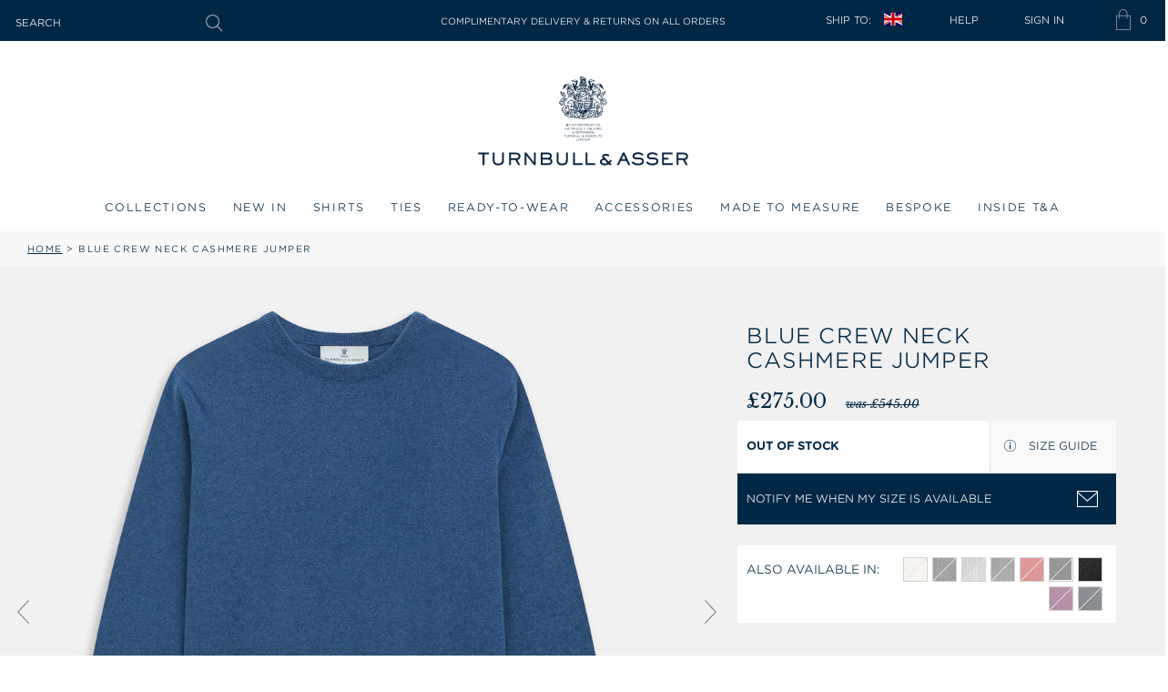

--- FILE ---
content_type: text/html; charset=utf-8
request_url: https://turnbullandasser.co.uk/products/blue-crew-neck-cashmere-jumper-1
body_size: 61629
content:
<!doctype html>
<html class="no-js supports-no-cookies" lang="en">
    <head>
        <!-- Google Consent Mode V2 Consentmo -->
        <script id="consentmo-gcmv2-integration">
    /*
     * Options:
     * - true: set default consent for all regions
     * - false: set default consent when the cookie bar active
     */
    const isSetDefaultConsent = true;

    window.dataLayer = window.dataLayer || [];
    function gtag() {
        dataLayer.push(arguments);
    }

    const getCsmCookie = cookieName =>
        document.cookie
            .split(';')
            .map(c => c.trim())
            .find(c => c.startsWith(`${cookieName}=`))
            ?.split('=')[1] ?? undefined;
    const getCsmStorage = () => {
        try {
            const storage = localStorage.getItem('gdprCache');
            if (!storage) return undefined;
            const parsed = JSON.parse(storage);
            const settings = parsed.getCookieConsentSettings && JSON.parse(parsed.getCookieConsentSettings);
            return {
                settings,
                cookieConsentName: `cookieconsent_status${settings?.cookie_name || ''}`,
            };
        } catch {
            return undefined;
        }
    };

    const csmStorage = getCsmStorage();
    const cookieName = csmStorage?.cookieConsentName || 'cookieconsent_status';
    const csmCookieConsent = getCsmCookie(cookieName);
    const csmCookiePreferences = getCsmCookie('cookieconsent_preferences_disabled');

    if (isSetDefaultConsent) {
        let consentValues = {
            analytics: 'denied',
            marketing: 'denied',
            functionality: 'denied',
        };
        let adsDataRedaction = false;
        let urlPassthrough = false;

        if (csmCookieConsent && csmCookiePreferences !== undefined) {
            consentValues.analytics = csmCookiePreferences.indexOf('analytics') >= 0 ? 'denied' : 'granted';
            consentValues.marketing = csmCookiePreferences.indexOf('marketing') >= 0 ? 'denied' : 'granted';
            consentValues.functionality = csmCookiePreferences.indexOf('functionality') >= 0 ? 'denied' : 'granted';

            if (csmStorage && csmStorage?.settings?.gcm_options?.state == '1') {
                adsDataRedaction = csmStorage.settings.gcm_options?.ads_data_redaction || false;
                urlPassthrough = csmStorage.settings.gcm_options?.url_passthrough || false;
            }
        }

        gtag('consent', 'default', {
            ad_storage: consentValues.marketing,
            ad_personalization: consentValues.marketing,
            ad_user_data: consentValues.marketing,
            analytics_storage: consentValues.analytics,
            functionality_storage: consentValues.functionality,
            personalization_storage: consentValues.functionality,
            security_storage: 'granted',
            wait_for_update: 1500,
        });
        gtag('set', 'ads_data_redaction', adsDataRedaction);
        gtag('set', 'url_passthrough', urlPassthrough);
    }

    document.addEventListener('consentmoSignal', function (event) {
        const csmSignal = event.detail;
        const consentState = csmSignal.integration?.gcm?.isEnabled ? csmSignal.integration.gcm.state : csmSignal.state;

        gtag('consent', !isSetDefaultConsent ? 'default' : 'update', consentState);
        if (csmSignal.integration?.gcm?.isEnabled) {
            gtag('set', 'ads_data_redaction', csmSignal.integration.gcm.adsDataRedaction);
            gtag('set', 'url_passthrough', csmSignal.integration.gcm.urlPassthrough);
        }
    });
</script>

        <!-- Microsoft UET integration script Consentmo -->
        <!-- Microsoft Consent Mode blocking script from Consentmo GDPR app -->
<script id="consentmo-mcm-integration-script">
    const uetIDs = '22023416'; // here you need to add the Microsoft tag ID/s
    function initUETTag(tagId, isGranted) {
        (function (w, d, t, r, u) {
            var f, n, i;
            (w[u] = w[u] || []),
                (f = function () {
                    var o = {
                        ti: tagId,
                        enableAutoSpaTracking: true,
                    };
                    o.q = w[u];
                    w[u] = new UET(o);
                    w[u].push('consent', 'default', {
                        ad_storage: isGranted ? 'granted' : 'denied',
                    });

                    w[u].push('pageLoad');
                }),
                (n = d.createElement(t)),
                (n.src = r),
                (n.async = 1),
                (n.onload = n.onreadystatechange =
                    function () {
                        var s = this.readyState;
                        (s && s !== 'loaded' && s !== 'complete') || (f(), (n.onload = n.onreadystatechange = null));
                    }),
                (i = d.getElementsByTagName(t)[0]),
                i.parentNode.insertBefore(n, i);
        })(window, document, 'script', '//bat.bing.com/bat.js', 'uetq');
    }

    function setMicrosoftConsent(type = 'default', isGranted = false, executeUET) {
        window.uetq = window.uetq || [];
        window.uetq.push('consent', type, {
            ad_storage: isGranted ? 'granted' : 'denied',
        });
        if (executeUET) {
            const uetIDsArr = uetIDs.split(',');
            uetIDsArr.forEach(uetID => {
                initUETTag(uetID, isGranted);
            });
        }
    }
    document.addEventListener('consentmoSignal', function (eventData) {
        const consentPreferences = eventData.detail.preferences;
        const isMarketingEnabled = consentPreferences.marketing;
        const isConsentByInteraction = !eventData.detail.initialConsent;
        const gdprCache = localStorage.getItem('gdprCache') ? JSON.parse(localStorage.getItem('gdprCache')) : null;
        const updatedPreferences = gdprCache?.updatedPreferences;
        const cpdCookie = (document.cookie.match(
            /^(?:.*;)?\s*cookieconsent_preferences_disabled(\s*=\s*([^;]+)?)(?:.*)?$/
        ) || [, null])[1];
        if (cpdCookie === null) {
            setMicrosoftConsent('default', isMarketingEnabled);
            setMicrosoftConsent('update', isMarketingEnabled, true);
        } else {
            if (isConsentByInteraction) {
                setMicrosoftConsent('update', isMarketingEnabled);
            } else {
                if (typeof updatedPreferences !== 'undefined' && updatedPreferences !== null) {
                    setMicrosoftConsent('default', isMarketingEnabled);
                    setMicrosoftConsent('update', isMarketingEnabled, true);
                } else {
                    setMicrosoftConsent('default', isMarketingEnabled, true);
                }
            }
        }
    });
</script>


        <meta charset="utf-8">
        <meta http-equiv="X-UA-Compatible" content="IE=edge">
        <meta name="viewport" content="width=device-width,initial-scale=1">
        <meta name="theme-color" content="#c4cdd5"><meta name="p:domain_verify" content="6197e619a892998bffd3a74ee8861e4a"/>
<link rel="canonical" href="https://turnbullandasser.co.uk/products/blue-crew-neck-cashmere-jumper-1">
        <link rel="alternate" href="https://turnbullandasser.co.uk/products/blue-crew-neck-cashmere-jumper-1" hreflang="en" />
<link rel="alternate" href="https://turnbullandasser.co.uk/products/blue-crew-neck-cashmere-jumper-1" hreflang="en-gb" />
<link rel="alternate" href="https://turnbullandasser.co.uk/products/blue-crew-neck-cashmere-jumper-1" hreflang="en-ie" />
<link rel="alternate" href="https://turnbullandasser.co.uk/products/blue-crew-neck-cashmere-jumper-1" hreflang="en-cn" />
<link rel="alternate" href="https://turnbullandasser.co.uk/products/blue-crew-neck-cashmere-jumper-1" hreflang="en-au" />
<link rel="alternate" href="https://turnbullandasser.com/products/blue-crew-neck-cashmere-jumper-1" hreflang="en-us" />
<link rel="alternate" href="https://turnbullandasser.com/products/blue-crew-neck-cashmere-jumper-1" hreflang="en-ca" />
<link rel="alternate" href="https://turnbullandasser.com/products/blue-crew-neck-cashmere-jumper-1" hreflang="en-br" />
<link rel="alternate" href="https://turnbullandasser.com/products/blue-crew-neck-cashmere-jumper-1" hreflang="x-default" />

<link
                rel="shortcut icon"
                href="//turnbullandasser.co.uk/cdn/shop/files/T_A_EGG_200x200_46d56b44-8fd5-4f86-b038-22dedab1d29a_32x32.png?v=1762529602"
                type="image/png"
            ><title>Blue Crew Neck Cashmere Jumper | Turnbull &amp; Asser</title><meta name="description" content="Buy a Blue Crew Neck Cashmere Jumper from Turnbull &amp; Asser - superior quality and craftsmanship since 1885. Free UK delivery. Shop now."><script>
            const store_id = '26762543149';
            const store_domain = 'turnbullandasser.co.uk';
            const colour_map = [
                
                    
                    
                        {
                            "colour_name": "AMBER",
                            
                            
                            "new_colour_code": "31AG",
                            "colour_image": "//turnbullandasser.co.uk/cdn/shop/files/31AG_AMBER.jpg?crop=center&height=25&v=1753715426&width=25"
                        },
                    
                        {
                            "colour_name": "Antique Pink Multi",
                            
                            
                            "new_colour_code": "134G",
                            "colour_image": "//turnbullandasser.co.uk/cdn/shop/files/134G_White_with_Antique_Pink_Multi.jpg?crop=center&height=25&v=1753198488&width=25"
                        },
                    
                        {
                            "colour_name": "Antique Pink Multi ",
                            
                            
                            "new_colour_code": "158G",
                            "colour_image": "//turnbullandasser.co.uk/cdn/shop/files/158G_Antique_Pink_Multi.jpg?crop=center&height=25&v=1753784811&width=25"
                        },
                    
                        {
                            "colour_name": "Ash",
                            
                            "old_colour_code": "47",
                            "new_colour_code": "46G",
                            "colour_image": "//turnbullandasser.co.uk/cdn/shop/files/ASH.jpg?crop=center&height=25&v=1740563260&width=25"
                        },
                    
                        {
                            "colour_name": "AVIO BLUE",
                            
                            
                            "new_colour_code": "47AG",
                            "colour_image": "//turnbullandasser.co.uk/cdn/shop/files/47AG_AVIO_BLUE.jpg?crop=center&height=25&v=1753715826&width=25"
                        },
                    
                        {
                            "colour_name": "Azzurro",
                            
                            "old_colour_code": "06",
                            "new_colour_code": "41G",
                            "colour_image": "//turnbullandasser.co.uk/cdn/shop/files/AZZURRO.jpg?crop=center&height=25&v=1740563260&width=25"
                        },
                    
                        {
                            "colour_name": "Azzurro Melange",
                            
                            "old_colour_code": "32",
                            "new_colour_code": "82G",
                            "colour_image": "//turnbullandasser.co.uk/cdn/shop/files/AZZURRO_MELANGE.jpg?crop=center&height=25&v=1740563260&width=25"
                        },
                    
                        {
                            "colour_name": "Baby Pink and White",
                            
                            
                            "new_colour_code": "178G",
                            "colour_image": "//turnbullandasser.co.uk/cdn/shop/files/178G_White_with_Baby_Pink.jpg?crop=center&height=25&v=1753200717&width=25"
                        },
                    
                        {
                            "colour_name": "Baby Pink Multi",
                            
                            
                            "new_colour_code": "135G",
                            "colour_image": "//turnbullandasser.co.uk/cdn/shop/files/135G_White_with_Baby_Pink_Multi.jpg?crop=center&height=25&v=1753198568&width=25"
                        },
                    
                        {
                            "colour_name": "Baby Pink Multi",
                            
                            
                            "new_colour_code": "159G",
                            "colour_image": "//turnbullandasser.co.uk/cdn/shop/files/159G_Baby_Pink_Multi.jpg?crop=center&height=25&v=1753784910&width=25"
                        },
                    
                        {
                            "colour_name": "Banana",
                            
                            "old_colour_code": "24",
                            "new_colour_code": "57AG",
                            "colour_image": "//turnbullandasser.co.uk/cdn/shop/files/BANANA.jpg?crop=center&height=25&v=1740563259&width=25"
                        },
                    
                        {
                            "colour_name": "Beige",
                            "colour_hex": "#F5F5DC",
                            "old_colour_code": "27",
                            
                            "colour_image": "//turnbullandasser.co.uk/cdn/shop/files/BEIGE.jpg?crop=center&height=25&v=1740563260&width=25"
                        },
                    
                        {
                            "colour_name": "Beige Multi",
                            "colour_hex": "#F5F5DC:#F5F5F5",
                            "old_colour_code": "45",
                            
                            "colour_image": "//turnbullandasser.co.uk/cdn/shop/files/BEIGE_MULTI.jpg?crop=center&height=25&v=1740563259&width=25"
                        },
                    
                        {
                            "colour_name": "Black",
                            "colour_hex": "#1C1C1C",
                            "old_colour_code": "02",
                            "new_colour_code": "00G",
                            "colour_image": "//turnbullandasser.co.uk/cdn/shop/files/BLACK.jpg?crop=center&height=25&v=1740563260&width=25"
                        },
                    
                        {
                            "colour_name": "Blackberry",
                            
                            "old_colour_code": "63",
                            "new_colour_code": "63G",
                            "colour_image": "//turnbullandasser.co.uk/cdn/shop/files/BLACKBERRY.jpg?crop=center&height=25&v=1740563259&width=25"
                        },
                    
                        {
                            "colour_name": "Blue",
                            "colour_hex": "#3C78D8",
                            "old_colour_code": "78",
                            
                            "colour_image": "//turnbullandasser.co.uk/cdn/shop/files/BLUE.jpg?crop=center&height=25&v=1740563155&width=25"
                        },
                    
                        {
                            "colour_name": "BLUE",
                            
                            
                            "new_colour_code": "42G",
                            "colour_image": "//turnbullandasser.co.uk/cdn/shop/files/42G_BLUE.jpg?crop=center&height=25&v=1753715763&width=25"
                        },
                    
                        {
                            "colour_name": "Blue and Green Multi",
                            
                            
                            "new_colour_code": "143G",
                            "colour_image": "//turnbullandasser.co.uk/cdn/shop/files/143G_Blue_with_Green_Multi.jpg?crop=center&height=25&v=1753199751&width=25"
                        },
                    
                        {
                            "colour_name": "Blue and Purple Multi",
                            
                            
                            "new_colour_code": "145G",
                            "colour_image": "//turnbullandasser.co.uk/cdn/shop/files/145G_Blue_with_Purple_Multi.jpg?crop=center&height=25&v=1753199965&width=25"
                        },
                    
                        {
                            "colour_name": "BLUE AND WHITE",
                            
                            
                            "new_colour_code": "126G",
                            "colour_image": "//turnbullandasser.co.uk/cdn/shop/files/126G_BLUE_AND_WHITE.jpg?crop=center&height=25&v=1753720407&width=25"
                        },
                    
                        {
                            "colour_name": "Blue and Yellow Multi",
                            
                            
                            "new_colour_code": "144G",
                            "colour_image": "//turnbullandasser.co.uk/cdn/shop/files/144G_Blue_with_Yellow_Multi.jpg?crop=center&height=25&v=1753199891&width=25"
                        },
                    
                        {
                            "colour_name": "BLUE BONNET",
                            
                            
                            "new_colour_code": "41AG",
                            "colour_image": "//turnbullandasser.co.uk/cdn/shop/files/41AG_BLUE_BONNET.jpg?crop=center&height=25&v=1753715614&width=25"
                        },
                    
                        {
                            "colour_name": "Blue Steel Multi",
                            
                            
                            "new_colour_code": "170G",
                            "colour_image": "//turnbullandasser.co.uk/cdn/shop/files/170G_Blue_Steel_Multi.jpg?crop=center&height=25&v=1753200544&width=25"
                        },
                    
                        {
                            "colour_name": "Blue with Green Multi",
                            
                            
                            "new_colour_code": "143G",
                            "colour_image": "//turnbullandasser.co.uk/cdn/shop/files/143G_Blue_with_Green_Multi_ab6dffe1-9524-4902-971e-037d28ad6cac.jpg?crop=center&height=25&v=1753721612&width=25"
                        },
                    
                        {
                            "colour_name": "Blue with Purple Multi",
                            
                            
                            "new_colour_code": "145G",
                            "colour_image": "//turnbullandasser.co.uk/cdn/shop/files/145G_Blue_with_Purple_Multi_bed88322-fceb-40b4-81a7-7603880d50ab.jpg?crop=center&height=25&v=1753721660&width=25"
                        },
                    
                        {
                            "colour_name": "Blue with Purple Navy ",
                            
                            
                            "new_colour_code": "147G",
                            "colour_image": "//turnbullandasser.co.uk/cdn/shop/files/147G_Blue_with_Purple_Navy.jpg?crop=center&height=25&v=1753782255&width=25"
                        },
                    
                        {
                            "colour_name": "Brown Multi",
                            "colour_hex": "#8B4513:#F5F5F5",
                            "old_colour_code": "43",
                            
                            "colour_image": "//turnbullandasser.co.uk/cdn/shop/files/BROWN_MULTI.jpg?crop=center&height=25&v=1740563259&width=25"
                        },
                    
                        {
                            "colour_name": "Burgundy",
                            "colour_hex": "#800020",
                            "old_colour_code": "09",
                            "new_colour_code": "66G",
                            "colour_image": "//turnbullandasser.co.uk/cdn/shop/files/BURGUNDY.jpg?crop=center&height=25&v=1740563260&width=25"
                        },
                    
                        {
                            "colour_name": "Burgundy Multi",
                            "colour_hex": "#800020:#F5F5F5",
                            "old_colour_code": "48",
                            
                            "colour_image": "//turnbullandasser.co.uk/cdn/shop/files/BURGUNDY_MULTI.jpg?crop=center&height=25&v=1740563260&width=25"
                        },
                    
                        {
                            "colour_name": "Burgundy Multi",
                            
                            
                            "new_colour_code": "137G",
                            "colour_image": "//turnbullandasser.co.uk/cdn/shop/files/137G_White_with_Burgundy_Multi.jpg?crop=center&height=25&v=1753198764&width=25"
                        },
                    
                        {
                            "colour_name": "Burgundy Multi",
                            
                            
                            "new_colour_code": "153G",
                            "colour_image": "//turnbullandasser.co.uk/cdn/shop/files/153G_Burgundy_Multi.jpg?crop=center&height=25&v=1753784263&width=25"
                        },
                    
                        {
                            "colour_name": "Burgundy with White",
                            
                            
                            "new_colour_code": "174G",
                            "colour_image": "//turnbullandasser.co.uk/cdn/shop/files/174G_Burgundy_with_White.jpg?crop=center&height=25&v=1753788374&width=25"
                        },
                    
                        {
                            "colour_name": "Camel",
                            "colour_hex": "#C19A6B",
                            "old_colour_code": "26",
                            "new_colour_code": "88G",
                            "colour_image": "//turnbullandasser.co.uk/cdn/shop/files/CAMEL.jpg?crop=center&height=25&v=1740563260&width=25"
                        },
                    
                        {
                            "colour_name": "CAMEL",
                            
                            
                            "new_colour_code": "123G",
                            "colour_image": "//turnbullandasser.co.uk/cdn/shop/files/123G_CAMEL.jpg?crop=center&height=25&v=1753719142&width=25"
                        },
                    
                        {
                            "colour_name": "Camel Multi",
                            "colour_hex": "#C19A6B:#F5F5F5",
                            "old_colour_code": "44",
                            
                            "colour_image": "//turnbullandasser.co.uk/cdn/shop/files/CAMEL_MULTI.jpg?crop=center&height=25&v=1740563260&width=25"
                        },
                    
                        {
                            "colour_name": "Canary Yellow",
                            "colour_hex": "#FFD700",
                            "old_colour_code": "11",
                            "new_colour_code": "59G",
                            "colour_image": "//turnbullandasser.co.uk/cdn/shop/files/CANARY_YELLOW.jpg?crop=center&height=25&v=1740563260&width=25"
                        },
                    
                        {
                            "colour_name": "Centric Blue Multi",
                            
                            
                            "new_colour_code": "173G",
                            "colour_image": "//turnbullandasser.co.uk/cdn/shop/files/173G_Cendre_Blue_Multi_1.jpg?crop=center&height=25&v=1753201787&width=25"
                        },
                    
                        {
                            "colour_name": "Cerise Red Multi",
                            
                            
                            
                            "colour_image": "//turnbullandasser.co.uk/cdn/shop/files/166G_Cerise_Red_Multi.jpg?crop=center&height=25&v=1753785683&width=25"
                        },
                    
                        {
                            "colour_name": "Charcoal Melange",
                            "colour_hex": "#333333",
                            "old_colour_code": "03",
                            "new_colour_code": "86G",
                            "colour_image": "//turnbullandasser.co.uk/cdn/shop/files/CHARCOAL_MELANGE.jpg?crop=center&height=25&v=1740563260&width=25"
                        },
                    
                        {
                            "colour_name": "Charcoal",
                            
                            "old_colour_code": "72",
                            "new_colour_code": "47G",
                            "colour_image": "//turnbullandasser.co.uk/cdn/shop/files/CHARCOAL.jpg?crop=center&height=25&v=1740563259&width=25"
                        },
                    
                        {
                            "colour_name": "Chartreuse Lemon",
                            "colour_hex": "#7FFF00",
                            "old_colour_code": "68",
                            "new_colour_code": "58G",
                            "colour_image": "//turnbullandasser.co.uk/cdn/shop/files/CHARTREUSE_LEMON.jpg?crop=center&height=25&v=1740563260&width=25"
                        },
                    
                        {
                            "colour_name": "CITRUS",
                            
                            
                            "new_colour_code": "32G",
                            "colour_image": "//turnbullandasser.co.uk/cdn/shop/files/32G_CITRUS.jpg?crop=center&height=25&v=1753715498&width=25"
                        },
                    
                        {
                            "colour_name": "Clementine",
                            
                            "old_colour_code": "14",
                            "new_colour_code": "94G",
                            "colour_image": "//turnbullandasser.co.uk/cdn/shop/files/CLEMENTINE.jpg?crop=center&height=25&v=1740563259&width=25"
                        },
                    
                        {
                            "colour_name": "Coffee",
                            
                            "old_colour_code": "67",
                            "new_colour_code": "100G",
                            "colour_image": "//turnbullandasser.co.uk/cdn/shop/files/COFFEE.jpg?crop=center&height=25&v=1740563260&width=25"
                        },
                    
                        {
                            "colour_name": "Cognac",
                            
                            "old_colour_code": "101",
                            "new_colour_code": "89G",
                            "colour_image": "//turnbullandasser.co.uk/cdn/shop/files/COGNAC.jpg?crop=center&height=25&v=1740563260&width=25"
                        },
                    
                        {
                            "colour_name": "Colony Blue and White",
                            
                            
                            "new_colour_code": "179G",
                            "colour_image": "//turnbullandasser.co.uk/cdn/shop/files/179G_White_with_Colony_Blue.jpg?crop=center&height=25&v=1753200788&width=25"
                        },
                    
                        {
                            "colour_name": "Colony Blue Multi",
                            
                            
                            "new_colour_code": "154G",
                            "colour_image": "//turnbullandasser.co.uk/cdn/shop/files/154G_Colony_Blue_Multi.jpg?crop=center&height=25&v=1753200232&width=25"
                        },
                    
                        {
                            "colour_name": "Colony Blue with White",
                            
                            
                            "new_colour_code": "177G",
                            "colour_image": "//turnbullandasser.co.uk/cdn/shop/files/177G_Colony_Blue_with_White.jpg?crop=center&height=25&v=1753794010&width=25"
                        },
                    
                        {
                            "colour_name": "Concrete",
                            
                            "old_colour_code": "75",
                            "new_colour_code": "98G",
                            "colour_image": "//turnbullandasser.co.uk/cdn/shop/files/CONCRETE.jpg?crop=center&height=25&v=1740563260&width=25"
                        },
                    
                        {
                            "colour_name": "Coral and Pink",
                            
                            
                            "new_colour_code": "125G",
                            "colour_image": "//turnbullandasser.co.uk/cdn/shop/files/125G_White_with_Coral.jpg?crop=center&height=25&v=1753197718&width=25"
                        },
                    
                        {
                            "colour_name": "Coral Multi",
                            
                            
                            "new_colour_code": "138G",
                            "colour_image": "//turnbullandasser.co.uk/cdn/shop/files/138G_White_with_Coral_Multi.jpg?crop=center&height=25&v=1753198813&width=25"
                        },
                    
                        {
                            "colour_name": "Coral Multi",
                            
                            
                            "new_colour_code": "152G",
                            "colour_image": "//turnbullandasser.co.uk/cdn/shop/files/152G_Coral_Multi.jpg?crop=center&height=25&v=1753784119&width=25"
                        },
                    
                        {
                            "colour_name": "Cream Multi",
                            "colour_hex": "#FFFDD0:#F5F5F5",
                            "old_colour_code": "51",
                            
                            "colour_image": "//turnbullandasser.co.uk/cdn/shop/files/CREAM_MULTI.jpg?crop=center&height=25&v=1740563260&width=25"
                        },
                    
                        {
                            "colour_name": "Dark Chocolate",
                            
                            "old_colour_code": "25",
                            "new_colour_code": "44G",
                            "colour_image": "//turnbullandasser.co.uk/cdn/shop/files/DARK_CHOCOLATE.jpg?crop=center&height=25&v=1740563259&width=25"
                        },
                    
                        {
                            "colour_name": "Dark Chocolate",
                            
                            
                            "new_colour_code": "25G",
                            "colour_image": "//turnbullandasser.co.uk/cdn/shop/files/DARK_CHOCOLATE.jpg?crop=center&height=25&v=1740563259&width=25"
                        },
                    
                        {
                            "colour_name": "Dark Chocolate and Pale Blue",
                            
                            "old_colour_code": "108",
                            "new_colour_code": "111G",
                            "colour_image": "//turnbullandasser.co.uk/cdn/shop/files/DARK_CHOCOLATE_BLUE_PALE.jpg?crop=center&height=25&v=1740563259&width=25"
                        },
                    
                        {
                            "colour_name": "Dark Navy",
                            
                            
                            "new_colour_code": "39G",
                            "colour_image": "//turnbullandasser.co.uk/cdn/shop/files/NAVY.jpg?crop=center&height=25&v=1740563260&width=25"
                        },
                    
                        {
                            "colour_name": "DARK NAVY 2",
                            
                            
                            "new_colour_code": "39AG",
                            "colour_image": "//turnbullandasser.co.uk/cdn/shop/files/39AG_DARK_NAVY_2.jpg?crop=center&height=25&v=1753715560&width=25"
                        },
                    
                        {
                            "colour_name": "Dark Red and White",
                            
                            
                            "new_colour_code": "129G",
                            "colour_image": "//turnbullandasser.co.uk/cdn/shop/files/129G_White_with_Dark_Red.jpg?crop=center&height=25&v=1753197837&width=25"
                        },
                    
                        {
                            "colour_name": "Dark Red Multi",
                            
                            
                            "new_colour_code": "136G",
                            "colour_image": "//turnbullandasser.co.uk/cdn/shop/files/136G_White_with_Dark_Red_Multi.jpg?crop=center&height=25&v=1753198629&width=25"
                        },
                    
                        {
                            "colour_name": "Dark Red Multi",
                            
                            
                            "new_colour_code": "162G",
                            "colour_image": "//turnbullandasser.co.uk/cdn/shop/files/162G_Dark_Red_Multi.jpg?crop=center&height=25&v=1753785364&width=25"
                        },
                    
                        {
                            "colour_name": "DENIM",
                            
                            
                            "new_colour_code": "124G",
                            "colour_image": "//turnbullandasser.co.uk/cdn/shop/files/DENIM_BLUE_124G_a5fcfb01-f58c-4cf9-b04d-7df2a6d28ea9.jpg?crop=center&height=25&v=1753719192&width=25"
                        },
                    
                        {
                            "colour_name": "Denim Blue",
                            
                            
                            "new_colour_code": "124G",
                            "colour_image": "//turnbullandasser.co.uk/cdn/shop/files/DENIM_BLUE_124G.jpg?crop=center&height=25&v=1751536930&width=25"
                        },
                    
                        {
                            "colour_name": "Fern Green",
                            "colour_hex": "#4F7942",
                            "old_colour_code": "61",
                            "new_colour_code": "56G",
                            "colour_image": "//turnbullandasser.co.uk/cdn/shop/files/FERN.jpg?crop=center&height=25&v=1740563260&width=25"
                        },
                    
                        {
                            "colour_name": "Flint Grey",
                            
                            
                            "new_colour_code": "121G",
                            "colour_image": "//turnbullandasser.co.uk/cdn/shop/files/LIGHT_GRAY_MELANGE.jpg?crop=center&height=25&v=1740563259&width=25"
                        },
                    
                        {
                            "colour_name": "Forest Green",
                            "colour_hex": "#228B22",
                            "old_colour_code": "19",
                            "new_colour_code": "50G",
                            "colour_image": "//turnbullandasser.co.uk/cdn/shop/files/FOREST_GREEN.jpg?crop=center&height=25&v=1740563260&width=25"
                        },
                    
                        {
                            "colour_name": "Forest Green and Navy",
                            
                            "old_colour_code": "107",
                            "new_colour_code": "110G",
                            "colour_image": "//turnbullandasser.co.uk/cdn/shop/files/FOREST_GREEN_NAVY.jpg?crop=center&height=25&v=1740563260&width=25"
                        },
                    
                        {
                            "colour_name": "Forest Melange",
                            
                            "old_colour_code": "39",
                            "new_colour_code": "80G",
                            "colour_image": "//turnbullandasser.co.uk/cdn/shop/files/FOREST_MELANGE.jpg?crop=center&height=25&v=1740563259&width=25"
                        },
                    
                        {
                            "colour_name": "Gold Multi",
                            "colour_hex": "#D4AF37:#F5F5F5",
                            "old_colour_code": "42",
                            
                            "colour_image": "//turnbullandasser.co.uk/cdn/shop/files/GOLD_MULTI.jpg?crop=center&height=25&v=1740563260&width=25"
                        },
                    
                        {
                            "colour_name": "Graphite Melange",
                            "colour_hex": "#4B4B4B",
                            "old_colour_code": "69",
                            "new_colour_code": "85G",
                            "colour_image": "//turnbullandasser.co.uk/cdn/shop/files/GRAPHITE_MELANGE.jpg?crop=center&height=25&v=1740563260&width=25"
                        },
                    
                        {
                            "colour_name": "Grey",
                            "colour_hex": "#7D7D7D",
                            "old_colour_code": "04",
                            "new_colour_code": "45G",
                            "colour_image": "//turnbullandasser.co.uk/cdn/shop/files/GREY.jpg?crop=center&height=25&v=1740563260&width=25"
                        },
                    
                        {
                            "colour_name": "Grey and White",
                            
                            
                            "new_colour_code": "140G",
                            "colour_image": "//turnbullandasser.co.uk/cdn/shop/files/140G_White_with_Grey.jpg?crop=center&height=25&v=1753198974&width=25"
                        },
                    
                        {
                            "colour_name": "Grey Multi ",
                            
                            
                            "new_colour_code": "156G",
                            "colour_image": "//turnbullandasser.co.uk/cdn/shop/files/156G_Grey_Multi.jpg?crop=center&height=25&v=1753784387&width=25"
                        },
                    
                        {
                            "colour_name": "HONEYSUCKLE",
                            
                            
                            "new_colour_code": "67AG",
                            "colour_image": "//turnbullandasser.co.uk/cdn/shop/files/67AG_HONEYSUCKLE.jpg?crop=center&height=25&v=1753716006&width=25"
                        },
                    
                        {
                            "colour_name": "INDIGO/WHITE CHECK",
                            
                            
                            "new_colour_code": "116G",
                            "colour_image": "//turnbullandasser.co.uk/cdn/shop/files/116G_INDIGO_WHITE_CHECK.jpg?crop=center&height=25&v=1753794472&width=25"
                        },
                    
                        {
                            "colour_name": "Ivory",
                            "colour_hex": "#FFFFF0",
                            "old_colour_code": "71",
                            "new_colour_code": "35G",
                            "colour_image": "//turnbullandasser.co.uk/cdn/shop/files/35G_IVORY.jpg?crop=center&height=25&v=1752753706&width=25"
                        },
                    
                        {
                            "colour_name": "Kelly Green",
                            "colour_hex": "#4CBB17",
                            "old_colour_code": "60",
                            "new_colour_code": "55G",
                            "colour_image": "//turnbullandasser.co.uk/cdn/shop/files/KELLY.jpg?crop=center&height=25&v=1740563260&width=25"
                        },
                    
                        {
                            "colour_name": "Lemon Juice",
                            "colour_hex": "#FFF44F",
                            "old_colour_code": "70",
                            "new_colour_code": "60G",
                            "colour_image": "//turnbullandasser.co.uk/cdn/shop/files/LEMON_JUYCE.jpg?crop=center&height=25&v=1740563259&width=25"
                        },
                    
                        {
                            "colour_name": "Light Grey Melange",
                            
                            "old_colour_code": "31",
                            "new_colour_code": "83G",
                            "colour_image": "//turnbullandasser.co.uk/cdn/shop/files/LIGHT_GRAY_MELANGE.jpg?crop=center&height=25&v=1740563259&width=25"
                        },
                    
                        {
                            "colour_name": "Light Grey Multi",
                            
                            
                            "new_colour_code": "171G",
                            "colour_image": "//turnbullandasser.co.uk/cdn/shop/files/171G_Light_Grey_Multi.jpg?crop=center&height=25&v=1753200591&width=25"
                        },
                    
                        {
                            "colour_name": "Light Grey Multi",
                            
                            
                            "new_colour_code": "171G",
                            "colour_image": "//turnbullandasser.co.uk/cdn/shop/files/171G_Light_Grey_Multi_f287841d-bb29-418a-bbc9-c3e1fb3c3ace.jpg?crop=center&height=25&v=1753786478&width=25"
                        },
                    
                        {
                            "colour_name": "Light Grey Multi",
                            "colour_hex": "171G",
                            
                            
                            "colour_image": "//turnbullandasser.co.uk/cdn/shop/files/171G_Light_Grey_Multi_f287841d-bb29-418a-bbc9-c3e1fb3c3ace.jpg?crop=center&height=25&v=1753786478&width=25"
                        },
                    
                        {
                            "colour_name": "Light Petrol",
                            
                            "old_colour_code": "73",
                            "new_colour_code": "50AG",
                            "colour_image": "//turnbullandasser.co.uk/cdn/shop/files/LIGHT_PETROL.jpg?crop=center&height=25&v=1740563260&width=25"
                        },
                    
                        {
                            "colour_name": "LIGHT PINK",
                            
                            
                            "new_colour_code": "64AG",
                            "colour_image": "//turnbullandasser.co.uk/cdn/shop/files/64AG_LIGHT_PINK.jpg?crop=center&height=25&v=1753715928&width=25"
                        },
                    
                        {
                            "colour_name": "Light Sage Multi",
                            
                            
                            "new_colour_code": "172G",
                            "colour_image": "//turnbullandasser.co.uk/cdn/shop/files/172G_Light_Sage_Multi.jpg?crop=center&height=25&v=1753200659&width=25"
                        },
                    
                        {
                            "colour_name": "Lilac",
                            "colour_hex": "#C8A2C8",
                            "old_colour_code": "18",
                            "new_colour_code": "64G",
                            "colour_image": "//turnbullandasser.co.uk/cdn/shop/files/LILAC.jpg?crop=center&height=25&v=1740563260&width=25"
                        },
                    
                        {
                            "colour_name": "Lilac Multi",
                            "colour_hex": "#C8A2C8:#F5F5F5",
                            "old_colour_code": "52",
                            
                            "colour_image": "//turnbullandasser.co.uk/cdn/shop/files/LILAC_MULTI.jpg?crop=center&height=25&v=1740563260&width=25"
                        },
                    
                        {
                            "colour_name": "Lilac Multi",
                            
                            
                            "new_colour_code": "168G",
                            "colour_image": "//turnbullandasser.co.uk/cdn/shop/files/168G_Lilac_Multi.jpg?crop=center&height=25&v=1753785926&width=25"
                        },
                    
                        {
                            "colour_name": "Lime",
                            "colour_hex": "#BFFF00",
                            "old_colour_code": "62",
                            "new_colour_code": "57G",
                            "colour_image": "//turnbullandasser.co.uk/cdn/shop/files/LIME.jpg?crop=center&height=25&v=1740563260&width=25"
                        },
                    
                        {
                            "colour_name": "Melon Green",
                            "colour_hex": "#98FF98",
                            "old_colour_code": "20",
                            "new_colour_code": "54G",
                            "colour_image": "//turnbullandasser.co.uk/cdn/shop/files/MELON_GREEN.jpg?crop=center&height=25&v=1740563259&width=25"
                        },
                    
                        {
                            "colour_name": "Mid Blue",
                            
                            "old_colour_code": "50",
                            
                            "colour_image": "//turnbullandasser.co.uk/cdn/shop/files/MID_BLUE.jpg?crop=center&height=25&v=1740563259&width=25"
                        },
                    
                        {
                            "colour_name": "Midnight",
                            "colour_hex": "#191970",
                            "old_colour_code": "55",
                            "new_colour_code": "28AG",
                            "colour_image": "//turnbullandasser.co.uk/cdn/shop/files/MIDNIGHT.jpg?crop=center&height=25&v=1740563260&width=25"
                        },
                    
                        {
                            "colour_name": "Multicoloured",
                            "colour_hex": "#B3D4E0:#800020",
                            "old_colour_code": "28",
                            
                            "colour_image": "//turnbullandasser.co.uk/cdn/shop/files/MULTICOULOURED.jpg?crop=center&height=25&v=1740563259&width=25"
                        },
                    
                        {
                            "colour_name": "Multicoloured",
                            "colour_hex": "#C19A6B:#228B22",
                            "old_colour_code": "53",
                            
                            "colour_image": "//turnbullandasser.co.uk/cdn/shop/files/MULTICOLOURED2.jpg?crop=center&height=25&v=1740563260&width=25"
                        },
                    
                        {
                            "colour_name": "Navy",
                            "colour_hex": "#1E3A5F",
                            "old_colour_code": "05",
                            "new_colour_code": "40G",
                            "colour_image": "//turnbullandasser.co.uk/cdn/shop/files/NAVY.jpg?crop=center&height=25&v=1740563260&width=25"
                        },
                    
                        {
                            "colour_name": "Navy",
                            "colour_hex": "#1E3A5F",
                            "old_colour_code": "77",
                            "new_colour_code": "40G",
                            "colour_image": "//turnbullandasser.co.uk/cdn/shop/files/NAVY.jpg?crop=center&height=25&v=1740563260&width=25"
                        },
                    
                        {
                            "colour_name": "Navy",
                            
                            "old_colour_code": "05",
                            
                            "colour_image": "//turnbullandasser.co.uk/cdn/shop/files/NAVY_339a1971-3226-487f-a09a-95c70b3e4a97.jpg?crop=center&height=25&v=1755513620&width=25"
                        },
                    
                        {
                            "colour_name": "Navy",
                            
                            "old_colour_code": "05L",
                            
                            "colour_image": "//turnbullandasser.co.uk/cdn/shop/files/NAVY_339a1971-3226-487f-a09a-95c70b3e4a97.jpg?crop=center&height=25&v=1755513620&width=25"
                        },
                    
                        {
                            "colour_name": "Navy",
                            
                            "old_colour_code": "05S",
                            
                            "colour_image": "//turnbullandasser.co.uk/cdn/shop/files/NAVY_339a1971-3226-487f-a09a-95c70b3e4a97.jpg?crop=center&height=25&v=1755513620&width=25"
                        },
                    
                        {
                            "colour_name": "Navy and Azzurro",
                            
                            "old_colour_code": "103",
                            "new_colour_code": "106G",
                            "colour_image": "//turnbullandasser.co.uk/cdn/shop/files/NAVY_AZZURRO.jpg?crop=center&height=25&v=1740563260&width=25"
                        },
                    
                        {
                            "colour_name": "Navy and Pale Blue",
                            
                            "old_colour_code": "104",
                            "new_colour_code": "107G",
                            "colour_image": "//turnbullandasser.co.uk/cdn/shop/files/NAVY_BLUE_PALE.jpg?crop=center&height=25&v=1740563260&width=25"
                        },
                    
                        {
                            "colour_name": "Navy and Red",
                            
                            "old_colour_code": "102",
                            "new_colour_code": "105G",
                            "colour_image": "//turnbullandasser.co.uk/cdn/shop/files/NAVY_RED.jpg?crop=center&height=25&v=1740563259&width=25"
                        },
                    
                        {
                            "colour_name": "NAVY/ KHAKI CHECK",
                            
                            
                            "new_colour_code": "118G",
                            "colour_image": "//turnbullandasser.co.uk/cdn/shop/files/118G_NAVY_KHAKI_CHECK.jpg?crop=center&height=25&v=1753794514&width=25"
                        },
                    
                        {
                            "colour_name": "NAVY/KHAKI CHECK",
                            
                            
                            "new_colour_code": "119G",
                            "colour_image": "//turnbullandasser.co.uk/cdn/shop/files/119G_NAVY_KHAKI_CHECK.jpg?crop=center&height=25&v=1753794563&width=25"
                        },
                    
                        {
                            "colour_name": "Navy Melange",
                            
                            "old_colour_code": "46",
                            "new_colour_code": "81G",
                            "colour_image": "//turnbullandasser.co.uk/cdn/shop/files/NAVY_MELANGE.jpg?crop=center&height=25&v=1740563259&width=25"
                        },
                    
                        {
                            "colour_name": "NAVY/WHITE CHECK",
                            
                            
                            "new_colour_code": "120G",
                            "colour_image": "//turnbullandasser.co.uk/cdn/shop/files/120G_NAVY_WHITE_CHECK.jpg?crop=center&height=25&v=1753794605&width=25"
                        },
                    
                        {
                            "colour_name": "Nude Pink",
                            
                            "old_colour_code": "79",
                            
                            "colour_image": "//turnbullandasser.co.uk/cdn/shop/files/NUDE_PINK.jpg?crop=center&height=25&v=1740563259&width=25"
                        },
                    
                        {
                            "colour_name": "Ochre",
                            "colour_hex": "#CC7722",
                            "old_colour_code": "12",
                            
                            "colour_image": "//turnbullandasser.co.uk/cdn/shop/files/OCHRE.jpg?crop=center&height=25&v=1740563260&width=25"
                        },
                    
                        {
                            "colour_name": "Olive",
                            
                            "old_colour_code": "21",
                            "new_colour_code": "104G",
                            "colour_image": "//turnbullandasser.co.uk/cdn/shop/files/OLIVE.jpg?crop=center&height=25&v=1740563260&width=25"
                        },
                    
                        {
                            "colour_name": "Orange",
                            "colour_hex": "#FF8C00",
                            "old_colour_code": "13",
                            "new_colour_code": "70G",
                            "colour_image": "//turnbullandasser.co.uk/cdn/shop/files/ORANGE.jpg?crop=center&height=25&v=1740563260&width=25"
                        },
                    
                        {
                            "colour_name": "Oxblood",
                            
                            "old_colour_code": "99",
                            "new_colour_code": "96G",
                            "colour_image": "//turnbullandasser.co.uk/cdn/shop/files/OXBLOOD.jpg?crop=center&height=25&v=1740563260&width=25"
                        },
                    
                        {
                            "colour_name": "OXFORD BLUE",
                            
                            
                            "new_colour_code": "22G",
                            "colour_image": "//turnbullandasser.co.uk/cdn/shop/files/22G_OXFORD_BLUE.jpg?crop=center&height=25&v=1753714368&width=25"
                        },
                    
                        {
                            "colour_name": "Pale Blue",
                            "colour_hex": "#B3D4E0",
                            "old_colour_code": "07",
                            "new_colour_code": "43G",
                            "colour_image": "//turnbullandasser.co.uk/cdn/shop/files/PALE_BLUE.jpg?crop=center&height=25&v=1740563261&width=25"
                        },
                    
                        {
                            "colour_name": "Pale Blue Multi",
                            "colour_hex": "#B3D4E0:#F5F5F5",
                            "old_colour_code": "33",
                            
                            "colour_image": "//turnbullandasser.co.uk/cdn/shop/files/PALE_BLUE_MULTI.jpg?crop=center&height=25&v=1740563260&width=25"
                        },
                    
                        {
                            "colour_name": "Petrol",
                            "colour_hex": "#008080",
                            "old_colour_code": "58",
                            "new_colour_code": "51G",
                            "colour_image": "//turnbullandasser.co.uk/cdn/shop/files/PETROL.jpg?crop=center&height=25&v=1740563260&width=25"
                        },
                    
                        {
                            "colour_name": "Pine Cone",
                            
                            
                            "new_colour_code": "122G",
                            "colour_image": "//turnbullandasser.co.uk/cdn/shop/files/PINE_CONE_122G.jpg?crop=center&height=25&v=1751536882&width=25"
                        },
                    
                        {
                            "colour_name": "PINE CONE",
                            
                            
                            "new_colour_code": "122G",
                            "colour_image": "//turnbullandasser.co.uk/cdn/shop/files/PINE_CONE_122G_2f4232ae-985e-4097-a95b-c08f3a7756b3.jpg?crop=center&height=25&v=1753719086&width=25"
                        },
                    
                        {
                            "colour_name": "Antique Pink",
                            "colour_hex": "#FF69B4",
                            "old_colour_code": "16",
                            "new_colour_code": "67G",
                            "colour_image": "//turnbullandasser.co.uk/cdn/shop/files/ANTIQUE_PINK.jpg?crop=center&height=25&v=1740563260&width=25"
                        },
                    
                        {
                            "colour_name": "Pink",
                            
                            "old_colour_code": "76",
                            "new_colour_code": "101G",
                            "colour_image": "//turnbullandasser.co.uk/cdn/shop/files/PINK.jpg?crop=center&height=25&v=1740563260&width=25"
                        },
                    
                        {
                            "colour_name": "PINK",
                            
                            
                            "new_colour_code": "23G",
                            "colour_image": "//turnbullandasser.co.uk/cdn/shop/files/23G_PINK.jpg?crop=center&height=25&v=1753715311&width=25"
                        },
                    
                        {
                            "colour_name": "Pink and Red",
                            
                            "old_colour_code": "106",
                            "new_colour_code": "109G",
                            "colour_image": "//turnbullandasser.co.uk/cdn/shop/files/PINK_RED.jpg?crop=center&height=25&v=1740563260&width=25"
                        },
                    
                        {
                            "colour_name": "Pink Multi",
                            "colour_hex": "#FF69B4:#F5F5F5",
                            "old_colour_code": "37",
                            
                            "colour_image": "//turnbullandasser.co.uk/cdn/shop/files/PINK_MULTI.jpg?crop=center&height=25&v=1740563259&width=25"
                        },
                    
                        {
                            "colour_name": "Pink Multi",
                            
                            
                            "new_colour_code": "167G",
                            "colour_image": "//turnbullandasser.co.uk/cdn/shop/files/167G_Pink_Multi.jpg?crop=center&height=25&v=1753785743&width=25"
                        },
                    
                        {
                            "colour_name": "Pistachio",
                            
                            "old_colour_code": "100",
                            "new_colour_code": "87G",
                            "colour_image": "//turnbullandasser.co.uk/cdn/shop/files/PISTACHIO.jpg?crop=center&height=25&v=1740563260&width=25"
                        },
                    
                        {
                            "colour_name": "PISTACHIO",
                            
                            
                            "new_colour_code": "87G",
                            "colour_image": "//turnbullandasser.co.uk/cdn/shop/files/87G_PISTACHIO.jpg?crop=center&height=25&v=1753716164&width=25"
                        },
                    
                        {
                            "colour_name": "Porto Multi ",
                            
                            
                            "new_colour_code": "164G",
                            "colour_image": "//turnbullandasser.co.uk/cdn/shop/files/164G_Porto_Multi.jpg?crop=center&height=25&v=1753785443&width=25"
                        },
                    
                        {
                            "colour_name": "Powder Pink",
                            
                            
                            "new_colour_code": "180G",
                            "colour_image": "//turnbullandasser.co.uk/cdn/shop/files/POWDER_PINK.jpg?crop=center&height=25&v=1750253383&width=25"
                        },
                    
                        {
                            "colour_name": "Powder Pink ",
                            
                            
                            "new_colour_code": "180G",
                            "colour_image": "//turnbullandasser.co.uk/cdn/shop/files/180G_Powder_Pink.jpg?crop=center&height=25&v=1753794107&width=25"
                        },
                    
                        {
                            "colour_name": "Pumpkin",
                            
                            "old_colour_code": "36",
                            "new_colour_code": "91G",
                            "colour_image": "//turnbullandasser.co.uk/cdn/shop/files/PUMPKIN.jpg?crop=center&height=25&v=1740563259&width=25"
                        },
                    
                        {
                            "colour_name": "Purple",
                            "colour_hex": "#800080",
                            "old_colour_code": "17",
                            "new_colour_code": "65G",
                            "colour_image": "//turnbullandasser.co.uk/cdn/shop/files/PURPLE.jpg?crop=center&height=25&v=1740563260&width=25"
                        },
                    
                        {
                            "colour_name": "Purple Burgundy",
                            
                            
                            "new_colour_code": "146G",
                            "colour_image": "//turnbullandasser.co.uk/cdn/shop/files/146G_Blue_with_Purple_Burgundy.jpg?crop=center&height=25&v=1753200138&width=25"
                        },
                    
                        {
                            "colour_name": "Purple Multi",
                            "colour_hex": "#800080:#F5F5F5",
                            "old_colour_code": "38",
                            
                            "colour_image": "//turnbullandasser.co.uk/cdn/shop/files/PURPLE_MULTI.jpg?crop=center&height=25&v=1740563260&width=25"
                        },
                    
                        {
                            "colour_name": "Red",
                            "colour_hex": "#B22222",
                            "old_colour_code": "08",
                            "new_colour_code": "68G",
                            "colour_image": "//turnbullandasser.co.uk/cdn/shop/files/RED.jpg?crop=center&height=25&v=1740563260&width=25"
                        },
                    
                        {
                            "colour_name": "Red Multi",
                            
                            
                            "new_colour_code": "163G",
                            "colour_image": "//turnbullandasser.co.uk/cdn/shop/files/163G_Red_Multi.jpg?crop=center&height=25&v=1753200422&width=25"
                        },
                    
                        {
                            "colour_name": "Rose",
                            
                            "old_colour_code": "15",
                            "new_colour_code": "103G",
                            "colour_image": "//turnbullandasser.co.uk/cdn/shop/files/ROSE.jpg?crop=center&height=25&v=1740563260&width=25"
                        },
                    
                        {
                            "colour_name": "Royal Blue",
                            "colour_hex": "#4169E1",
                            "old_colour_code": "59",
                            "new_colour_code": "92G",
                            "colour_image": "//turnbullandasser.co.uk/cdn/shop/files/ROYAL_BLUE.jpg?crop=center&height=25&v=1740563259&width=25"
                        },
                    
                        {
                            "colour_name": "ROYAL BLUE/ORANGE",
                            
                            
                            "new_colour_code": "112G",
                            "colour_image": "//turnbullandasser.co.uk/cdn/shop/files/112G_ROYAL_BLUE_ORANGE.jpg?crop=center&height=25&v=1753716426&width=25"
                        },
                    
                        {
                            "colour_name": "Rust",
                            "colour_hex": "#A0522D",
                            "old_colour_code": "10",
                            "new_colour_code": "95G",
                            "colour_image": "//turnbullandasser.co.uk/cdn/shop/files/RUST.jpg?crop=center&height=25&v=1740563260&width=25"
                        },
                    
                        {
                            "colour_name": "Sage",
                            
                            "old_colour_code": "57",
                            "new_colour_code": "93G",
                            "colour_image": "//turnbullandasser.co.uk/cdn/shop/files/SAGE.jpg?crop=center&height=25&v=1740563259&width=25"
                        },
                    
                        {
                            "colour_name": "Sage and White",
                            
                            
                            "new_colour_code": "141G",
                            "colour_image": "//turnbullandasser.co.uk/cdn/shop/files/141G_White_with_Sage.jpg?crop=center&height=25&v=1753199389&width=25"
                        },
                    
                        {
                            "colour_name": "Sage Multi",
                            
                            
                            "new_colour_code": "160G",
                            "colour_image": "//turnbullandasser.co.uk/cdn/shop/files/160G_Sage_Multi.jpg?crop=center&height=25&v=1753785102&width=25"
                        },
                    
                        {
                            "colour_name": "Salmon Multi",
                            
                            
                            "new_colour_code": "165G",
                            "colour_image": "//turnbullandasser.co.uk/cdn/shop/files/165G_Salmon_Multi.jpg?crop=center&height=25&v=1753785523&width=25"
                        },
                    
                        {
                            "colour_name": "SAND",
                            
                            
                            "new_colour_code": "11G",
                            "colour_image": "//turnbullandasser.co.uk/cdn/shop/files/11G_SAND.jpg?crop=center&height=25&v=1753714287&width=25"
                        },
                    
                        {
                            "colour_name": "SHADOW GREY",
                            
                            
                            "new_colour_code": "9AG",
                            "colour_image": "//turnbullandasser.co.uk/cdn/shop/files/9AG_SHADOW_GREY.jpg?crop=center&height=25&v=1753714023&width=25"
                        },
                    
                        {
                            "colour_name": "Silver",
                            
                            "old_colour_code": "23",
                            
                            "colour_image": "//turnbullandasser.co.uk/cdn/shop/files/SILVER_814a0756-16f3-46eb-a6b6-3cf6d32b97a9.jpg?crop=center&height=25&v=1740563260&width=25"
                        },
                    
                        {
                            "colour_name": "Silver Multi",
                            "colour_hex": "#C0C0C0:#F5F5F5",
                            "old_colour_code": "41",
                            
                            "colour_image": "//turnbullandasser.co.uk/cdn/shop/files/SILVER_MULTI.jpg?crop=center&height=25&v=1740563260&width=25"
                        },
                    
                        {
                            "colour_name": "Sky Multi",
                            
                            
                            "new_colour_code": "169G",
                            "colour_image": "//turnbullandasser.co.uk/cdn/shop/files/169G_Sky_Multi.jpg?crop=center&height=25&v=1753200498&width=25"
                        },
                    
                        {
                            "colour_name": "SLATE GREY",
                            
                            
                            "new_colour_code": "121G",
                            "colour_image": "//turnbullandasser.co.uk/cdn/shop/files/121G_SLATE_GREY.jpg?crop=center&height=25&v=1753718996&width=25"
                        },
                    
                        {
                            "colour_name": "Smoke",
                            
                            "old_colour_code": "30",
                            "new_colour_code": "97G",
                            "colour_image": "//turnbullandasser.co.uk/cdn/shop/files/SMOKE.jpg?crop=center&height=25&v=1740563260&width=25"
                        },
                    
                        {
                            "colour_name": "Steel and Navy",
                            
                            "old_colour_code": "105",
                            "new_colour_code": "108G",
                            "colour_image": "//turnbullandasser.co.uk/cdn/shop/files/STEEL_NAVY.jpg?crop=center&height=25&v=1740563260&width=25"
                        },
                    
                        {
                            "colour_name": "Steel Melange",
                            "colour_hex": "#7D7D7D",
                            "old_colour_code": "54",
                            "new_colour_code": "84G",
                            "colour_image": "//turnbullandasser.co.uk/cdn/shop/files/STEEL_MELANGE.jpg?crop=center&height=25&v=1740563260&width=25"
                        },
                    
                        {
                            "colour_name": "Steel Grey",
                            
                            
                            "new_colour_code": "139G",
                            "colour_image": "//turnbullandasser.co.uk/cdn/shop/files/139G_White_with_Steel_Grey.jpg?crop=center&height=25&v=1753198897&width=25"
                        },
                    
                        {
                            "colour_name": "Steel Grey Multi",
                            
                            
                            "new_colour_code": "131G",
                            "colour_image": "//turnbullandasser.co.uk/cdn/shop/files/131G_White_with_Steel_Grey_Multi.jpg?crop=center&height=25&v=1753197973&width=25"
                        },
                    
                        {
                            "colour_name": "Steel Grey White Multi",
                            
                            
                            "new_colour_code": "155G",
                            "colour_image": "//turnbullandasser.co.uk/cdn/shop/files/155G_Steel_Grey_Multi.jpg?crop=center&height=25&v=1753200323&width=25"
                        },
                    
                        {
                            "colour_name": "Steel Grey with White",
                            
                            
                            "new_colour_code": "176G",
                            "colour_image": "//turnbullandasser.co.uk/cdn/shop/files/176G_Steel_Grey_with_White.jpg?crop=center&height=25&v=1753793954&width=25"
                        },
                    
                        {
                            "colour_name": "Stone",
                            "colour_hex": "#B0C4DE",
                            "old_colour_code": "56",
                            
                            "colour_image": "//turnbullandasser.co.uk/cdn/shop/files/STONE.jpg?crop=center&height=25&v=1740563259&width=25"
                        },
                    
                        {
                            "colour_name": "Taupe",
                            
                            "old_colour_code": "74",
                            
                            "colour_image": "//turnbullandasser.co.uk/cdn/shop/files/TAUPE.jpg?crop=center&height=25&v=1740563261&width=25"
                        },
                    
                        {
                            "colour_name": "TULIP RED",
                            
                            
                            "new_colour_code": "68AG",
                            "colour_image": "//turnbullandasser.co.uk/cdn/shop/files/68AG_TULIP_RED.jpg?crop=center&height=25&v=1753716056&width=25"
                        },
                    
                        {
                            "colour_name": "Turquoise",
                            "colour_hex": "#40E0D0",
                            "old_colour_code": "22",
                            "new_colour_code": "53G",
                            "colour_image": "//turnbullandasser.co.uk/cdn/shop/files/TURQUOISE.jpg?crop=center&height=25&v=1740563260&width=25"
                        },
                    
                        {
                            "colour_name": "Turquoise and White",
                            
                            
                            "new_colour_code": "142G",
                            "colour_image": "//turnbullandasser.co.uk/cdn/shop/files/142G_White_with_Turquoise.jpg?crop=center&height=25&v=1753199689&width=25"
                        },
                    
                        {
                            "colour_name": "Turquoise Multi",
                            "colour_hex": "#40E0D0:#F5F5F5",
                            "old_colour_code": "40",
                            
                            "colour_image": "//turnbullandasser.co.uk/cdn/shop/files/TURQUOISE_MULTI.jpg?crop=center&height=25&v=1740563260&width=25"
                        },
                    
                        {
                            "colour_name": "Turquoise Multi ",
                            
                            
                            "new_colour_code": "161G",
                            "colour_image": "//turnbullandasser.co.uk/cdn/shop/files/161G_Turquoise_Multi.jpg?crop=center&height=25&v=1753785246&width=25"
                        },
                    
                        {
                            "colour_name": "Vanille",
                            
                            "old_colour_code": "49",
                            "new_colour_code": "36G",
                            "colour_image": "//turnbullandasser.co.uk/cdn/shop/files/36G_VANILLA_f19d9aa0-b418-4c33-a86a-f1a8ec98d628.jpg?crop=center&height=25&v=1752753791&width=25"
                        },
                    
                        {
                            "colour_name": "Vermilion",
                            "colour_hex": "#E34234",
                            "old_colour_code": "65",
                            "new_colour_code": "69G",
                            "colour_image": "//turnbullandasser.co.uk/cdn/shop/files/VERMILION.jpg?crop=center&height=25&v=1740563260&width=25"
                        },
                    
                        {
                            "colour_name": "Violet",
                            "colour_hex": "#EE82EE",
                            "old_colour_code": "64",
                            "new_colour_code": "102G",
                            "colour_image": "//turnbullandasser.co.uk/cdn/shop/files/VIOLET.jpg?crop=center&height=25&v=1740563260&width=25"
                        },
                    
                        {
                            "colour_name": "White",
                            "colour_hex": "#F5F5F5",
                            "old_colour_code": "01",
                            "new_colour_code": "34G",
                            "colour_image": "//turnbullandasser.co.uk/cdn/shop/files/WHITE.jpg?crop=center&height=25&v=1740563259&width=25"
                        },
                    
                        {
                            "colour_name": "White Multi",
                            "colour_hex": "#ffffff:#F5F5F5",
                            "old_colour_code": "29",
                            
                            "colour_image": "//turnbullandasser.co.uk/cdn/shop/files/WHITE_MULTI.jpg?crop=center&height=25&v=1740563260&width=25"
                        },
                    
                        {
                            "colour_name": "White with Blue and Navy",
                            
                            
                            "new_colour_code": "151G",
                            "colour_image": "//turnbullandasser.co.uk/cdn/shop/files/151G_White_with_Blue_and_Navy.jpg?crop=center&height=25&v=1753783882&width=25"
                        },
                    
                        {
                            "colour_name": "White with Bright Blue ",
                            
                            
                            "new_colour_code": "148G",
                            "colour_image": "//turnbullandasser.co.uk/cdn/shop/files/148G_White_with_Bright_Blue.jpg?crop=center&height=25&v=1753783306&width=25"
                        },
                    
                        {
                            "colour_name": "White with Colony Blue Multi ",
                            
                            
                            "new_colour_code": "130G",
                            "colour_image": "//turnbullandasser.co.uk/cdn/shop/files/130G_White_with_Colony_Blue_Multi.jpg?crop=center&height=25&v=1753721502&width=25"
                        },
                    
                        {
                            "colour_name": "White with Dark Purple ",
                            
                            
                            "new_colour_code": "150G",
                            "colour_image": "//turnbullandasser.co.uk/cdn/shop/files/150G_White_with_Dark_Purple.jpg?crop=center&height=25&v=1753783650&width=25"
                        },
                    
                        {
                            "colour_name": "White with Dark Red",
                            
                            
                            "new_colour_code": "129G",
                            "colour_image": "//turnbullandasser.co.uk/cdn/shop/files/129G_White_with_Dark_Red_c8508893-b6c7-48a8-a0ba-bf2472eacde9.jpg?crop=center&height=25&v=1753720609&width=25"
                        },
                    
                        {
                            "colour_name": "White with Grey Multi ",
                            
                            
                            "new_colour_code": "132G",
                            "colour_image": "//turnbullandasser.co.uk/cdn/shop/files/132G_White_with_Grey_Multi.jpg?crop=center&height=25&v=1753721545&width=25"
                        },
                    
                        {
                            "colour_name": "White with Navy Blue ",
                            
                            
                            "new_colour_code": "149G",
                            "colour_image": "//turnbullandasser.co.uk/cdn/shop/files/149G_White_with_Navy_Blue.jpg?crop=center&height=25&v=1753783570&width=25"
                        },
                    
                        {
                            "colour_name": "White with Sage",
                            
                            
                            "new_colour_code": "127G",
                            "colour_image": "//turnbullandasser.co.uk/cdn/shop/files/127G_NAVY_AND_WHITE.jpg?crop=center&height=25&v=1753720475&width=25"
                        },
                    
                        {
                            "colour_name": "White with Turquoise Multi ",
                            
                            
                            "new_colour_code": "128G",
                            "colour_image": "//turnbullandasser.co.uk/cdn/shop/files/128G_White_with_Turquoise_Multi.jpg?crop=center&height=25&v=1753720565&width=25"
                        },
                    
                        {
                            "colour_name": "Wine",
                            
                            "old_colour_code": "34",
                            "new_colour_code": "90G",
                            "colour_image": "//turnbullandasser.co.uk/cdn/shop/files/WINE.jpg?crop=center&height=25&v=1740563260&width=25"
                        },
                    
                        {
                            "colour_name": "Wine Multi",
                            
                            
                            "new_colour_code": "133G",
                            "colour_image": "//turnbullandasser.co.uk/cdn/shop/files/133G_White_with_Wine_Multi.jpg?crop=center&height=25&v=1753198038&width=25"
                        },
                    
                        {
                            "colour_name": "Wine Multi ",
                            
                            
                            "new_colour_code": "157G",
                            "colour_image": "//turnbullandasser.co.uk/cdn/shop/files/157G_Wine_Multi.jpg?crop=center&height=25&v=1753784744&width=25"
                        },
                    
                        {
                            "colour_name": "Wine with White",
                            
                            
                            "new_colour_code": "175G",
                            "colour_image": "//turnbullandasser.co.uk/cdn/shop/files/175G_Wine_with_White.jpg?crop=center&height=25&v=1753788511&width=25"
                        },
                    
                        {
                            "colour_name": "Yellow Multi",
                            "colour_hex": "#FFD700:#F5F5F5",
                            "old_colour_code": "35",
                            
                            "colour_image": "//turnbullandasser.co.uk/cdn/shop/files/YELLOW_MULTI.jpg?crop=center&height=25&v=1740563260&width=25"
                        },
                    ];
                
        </script>

        


<meta property="og:site_name" content="Turnbull &amp; Asser">
<meta property="og:url" content="https://turnbullandasser.co.uk/products/blue-crew-neck-cashmere-jumper-1">
<meta property="og:title" content="Blue Crew Neck Cashmere Jumper">
<meta property="og:type" content="product">
<meta property="og:description" content="Buy a Blue Crew Neck Cashmere Jumper from Turnbull &amp; Asser - superior quality and craftsmanship since 1885. Free UK delivery. Shop now."><meta property="product:availability" content="oos">
  <meta property="product:price:amount" content="275.00">
  <meta property="product:price:currency" content="GBP"><meta property="og:image" content="http://turnbullandasser.co.uk/cdn/shop/files/ZZKC4250_205000_2050_F.jpg?v=1697829346">
      <meta property="og:image:secure_url" content="https://turnbullandasser.co.uk/cdn/shop/files/ZZKC4250_205000_2050_F.jpg?v=1697829346">
      <meta property="og:image:width" content="1500">
      <meta property="og:image:height" content="1500">
      <meta property="og:image:alt" content="The Turnbull &amp; Asser Blue Crew Neck Cashmere Jumper is laid flat on a white background, showcasing ribbed cuffs, hem, and neckline for an elegant, smart-casual style."><meta property="og:image" content="http://turnbullandasser.co.uk/cdn/shop/files/ZZKC4250_205000_2050_D2.jpg?v=1697829348">
      <meta property="og:image:secure_url" content="https://turnbullandasser.co.uk/cdn/shop/files/ZZKC4250_205000_2050_D2.jpg?v=1697829348">
      <meta property="og:image:width" content="1500">
      <meta property="og:image:height" content="1500">
      <meta property="og:image:alt" content="The Turnbull &amp; Asser Blue Crew Neck Cashmere Jumper is laid flat on a white background, showcasing ribbed cuffs, hem, and neckline for an elegant, smart-casual style."><meta property="og:image" content="http://turnbullandasser.co.uk/cdn/shop/files/ZZKC4250_205000_2050_CUFF.jpg?v=1697829351">
      <meta property="og:image:secure_url" content="https://turnbullandasser.co.uk/cdn/shop/files/ZZKC4250_205000_2050_CUFF.jpg?v=1697829351">
      <meta property="og:image:width" content="1500">
      <meta property="og:image:height" content="1500">
      <meta property="og:image:alt" content="The Turnbull &amp; Asser Blue Crew Neck Cashmere Jumper is laid flat on a white background, showcasing ribbed cuffs, hem, and neckline for an elegant, smart-casual style.">

<meta name="twitter:site" content="@">
<meta name="twitter:card" content="summary_large_image">
<meta name="twitter:title" content="Blue Crew Neck Cashmere Jumper">
<meta name="twitter:description" content="Buy a Blue Crew Neck Cashmere Jumper from Turnbull &amp; Asser - superior quality and craftsmanship since 1885. Free UK delivery. Shop now.">

        
<link type="text/css" href="//turnbullandasser.co.uk/cdn/shop/t/694/assets/vendors@layout.theme.css?v=73477922714501894941769599527" rel="stylesheet"><link type="text/css" href="//turnbullandasser.co.uk/cdn/shop/t/694/assets/layout.theme.css?v=111957530115244292891769599615" rel="stylesheet"><link type="text/css" href="//turnbullandasser.co.uk/cdn/shop/t/694/assets/layout.theme.styleLiquid.scss.css?v=81877890481645297921769599526" rel="stylesheet"><link rel="prefetch" href="//turnbullandasser.co.uk/cdn/shop/t/694/assets/template.cart@template.index@template.page.help@template.page.legal@template.page.stores.css?v=105997007003712207781769599526" as="style">
        <style>
  
  

  

  :root {
    --color-accent: #c4cdd5;
    --color-body-text: #161d25;
    --color-main-background: #fff;
    --color-border: #849bb6;

    --font-heading: Helvetica, Arial, sans-serif;
    --font-body: Helvetica, Arial, sans-serif;
    --font-body-weight: 400;
    --font-body-style: normal;
    --font-body-bold-weight: 700;
  }
</style>

        <link
    href="https://fonts.googleapis.com/css?family=Libre+Baskerville:400,400i&display=swap"
    rel="stylesheet"
>
<link 
    rel="stylesheet" 
    type="text/css" 
    href="https://cloud.typography.com/6206892/665728/css/fonts.css" 
/>

        <script src="//js.klevu.com/core/v2/klevu.js"></script>
<!-- Start klevu-snippets DO NOT EDIT -->
<style type="text/css">
    div.kuClearLeft,div.kuClearRight,div.kuClearBoth { display: block; }
</style>

<script type="text/javascript">
    klevu.interactive(function () {
        var searchBoxSelector = 'input.search-form__input';
        var searchBoxSelectorDawn = 'input.search__input';
        if (null !== document.querySelector(searchBoxSelectorDawn)) {
            searchBoxSelector = searchBoxSelectorDawn;
        }
        var options = {
            url : {
                landing: '/pages/search-results', // your Shopify Search Results Page
                search: klevu.settings.url.protocol + '//eucs22v2.ksearchnet.com/cs/v2/search' // your Klevu APIv2 Search URL
            },
            search: {
                minChars: 0,
                searchBoxSelector: searchBoxSelector + ',.kuSearchInput,input[name=q]', // your Shopify Search Input
                
                    apiKey: "klevu-160145357198812774" // your Klevu JS API Key (.co.uk)
                
            },
            analytics: {
                
                    apiKey: "klevu-160145357198812774" // your Klevu JS API Key (.co.uk)
                
            }
        };
        var documentClickPreventSelectors = [];
        if (document.querySelector('.modal-overlay')) {
            documentClickPreventSelectors.push('.modal-overlay');
        }
        if (document.querySelector('.modal__toggle-open')) {
            documentClickPreventSelectors.push('.modal__toggle-open');
        }
        if (documentClickPreventSelectors.length > 0) {
            options.search.documentClickPreventSelector = documentClickPreventSelectors.join(',');
        }
        klevu(options);
    });
</script>
<script src="https://js.klevu.com/theme/default/v2/quick-search-theme.js"></script>


<script type="text/javascript">
    if ('undefined' === typeof klevu_addtocart) {
        function klevu_addtocart( id, url, qty ) {
            if ('undefined' !== typeof klevu_customAddToCart) {
                klevu_customAddToCart(id, url, 1);
            } else {
                var urlProtocol = ( "https:" === document.location.protocol ? "https://" : "http://" );
                var url = urlProtocol + window.location.hostname + '/cart/add?id=' + id + '&quantity=1';
                window.location.assign(url);
            }
        }
    }
</script>
<!-- Start klevu-common-js DO NOT EDIT -->
<script type="text/javascript">
    if (typeof klevu_lang === "undefined") {
        var klevu_lang = "en";
    }
</script>
<!-- End klevu-common-js DO NOT EDIT -->
<!-- End klevu-snippets DO NOT EDIT -->
<!-- Add the following below the klevu.js core script include -->
<script
    type="text/javascript"
>
    klevu({
        theme: {
            modules: {
                resultInfiniteScroll: {
                    quickSearch: {
                        enable: true,
                    },
                    searchResultsPage: {
                        enable: true,
                    },
                    categoryPage: {
                        enable: true,
                    },
                },
            },
            setTemplates: [
                {
                    scope: 'quick',
                    selector: '#TA_kuTemplatePopularSearches',
                    name: 'kuTemplatePopularSearches',
                },
                {
                    scope: 'quick',
                    selector: '#TA_kuTemplateRecentSearches',
                    name: 'kuTemplateRecentSearches',
                },
                {
                    scope: 'quick',
                    selector: '#TA_klevuQuickAutoSuggestions',
                    name: 'klevuQuickAutoSuggestions',
                },
                {
                    scope: 'quick',
                    selector: '#TA_klevuQuickProducts',
                    name: 'klevuQuickProducts',
                },
                {
                    scope: 'quick',
                    selector: '#TA_klevuQuickNoResultsPopularProductBlock',
                    name: 'quickNoResultsPopularProductBlock',
                },
                {
                    scope: 'quick',
                    selector: '#TA_klevuQuickProductBlock',
                    name: 'klevuQuickProductBlock',
                },
                {
                    scope: 'quick',
                    selector: '#TA_klevuQuickTemplateContentBlock',
                    name: 'klevuQuickTemplateContentBlock'
                },
                {
                    scope: 'quick',
                    selector: '#TA_klevuQuickCategorySuggestions',
                    name: 'klevuQuickCategorySuggestions'
                },
                {
                    scope: 'quick',
                    selector: '#TA_klevuSearchPersonalizations',
                    name: 'klevuSearchPersonalizations'
                },
                {
                    scope: 'quick',
                    selector: '#TA_klevuQuickTemplateBase',
                    name: 'klevuTemplateBase'
                },
                {
                    scope: 'landing',
                    selector: '#TA_klevuLandingTemplateProductBlock',
                    name: 'productBlock'
                }
            ],
        },
    });

    // remove sale products from search - https://help.klevu.com/helpdesk/tickets/100536
    klevu.modifyRequest("quick, landing", function (data, scope) {
        klevu.each(data.request.current.recordQueries, function (key, query) {
            if (query.id === "productList"){
                klevu.setObjectPath(query,
                "settings.groupCondition",
                {
                    "groupOperator": "ANY_OF",
                    "conditions": [
                        {
                            "key": "klevu_onsale",
                            "valueOperator": "EXCLUDE",
                            "values": [
                                "yes"
                            ]
                        }
                    ]
                })
            };
        });
    });

    klevu.afterTemplateRender('quick', function (data, scope) {       
        // output search results count
        let searchCountFound = false;
        const countElement = document.getElementById("headerSearchCount");
        if (data.response.current.queryResults.length > 0) {
            data.response.current.queryResults.forEach(function (query) {
                if (query.id === "productList") {
                    searchCountFound = true;
                    const resultCount = query.meta.totalResultsFound > query.meta.noOfResults
                        ? query.meta.noOfResults
                        : query.meta.totalResultsFound;
                    countElement.innerHTML = `${resultCount} product results found`;
                }
            });
        }
        if (!searchCountFound) {
            countElement.innerHTML = "";
        }

        // 1. Find search input and results container
        // - Get search input element
        // - Get results container element
        
        // 2. Set ARIA attributes on search input
        // - Set role='combobox'
        // - Set aria-autocomplete='list'
        // - Set aria-expanded based on container visibility
        // - Set aria-controls to point to results container ID
        
        // 3. Set up results container
        // - Add ID to results container
        // - Set role='listbox'
        
        // 4. Process result items
        // - Find all selectable elements (products, suggestions, etc.)
        // - Set role='option' on each item
        // - Add unique IDs for aria-activedescendant
        
        // 5. Add keyboard navigation handler
        // - Check if already added (prevent duplicates)
        // - Add keydown event listener that:
        //   * Handles UP/DOWN keys to navigate results
        //   * Sets aria-activedescendant on input
        //   * Adds visual highlight class
        //   * Handles ENTER to select highlighted item
        //   * Handles ESC to close dropdown
        
        // 6. Add container visibility observer
        // - Watch for style changes on results container
        // - Update aria-expanded state when visibility changes
    });     

    klevu.afterTemplateRender('landing', function () {
        const filtersTitle = document.querySelector('.kuFiltersTitleHeading');
        filtersTitle.addEventListener('click', function () {
            this.classList.toggle('open');
            const filters = document.querySelectorAll('.kuFilterBox');
            filters.forEach(filter => {
                filter.classList.toggle('open');
            });
        });
        //uc_helperFunctions.closeSomeFacets();
    });
    //Functionality in this snippet was provided by Klevu
    var uc_helperFunctions = {
        closeSomeFacets: function () {
            var e =
                0 !== document.querySelectorAll('.kuFilterHead').length &&
                document.querySelectorAll('.kuFilterHead');
            if (e && e.length > 1)
                for (var l = 0; l < e.length; l++) e[l].click();
        },
    };

    // https://help.klevu.com/support/tickets/72924
    const shopify_klevu_token = '9143403b018283254f4751acbdc7f1c1';
    const primary_market = 'GBP';
    const klevuBaseUrl = 'https://turnbull-asser.myshopify.com/';

    klevu.interactive(function () {
        klevu({
            powerUp: {
                landing: false,
                catnav: false,
                quick: false,
            },
        });

        // HELPER FUNCTIONS
        function extractSlug(url) {
            const path = new URL(url).pathname;
            const parts = path.split('/');
            return parts[parts.length - 1];
        }
        function generateQueryString(id, handles) {
            let productQueries = '';

            for (let i = 0; i < id.length; i++) {
                productQueries += `
    product_${id[i]}: productByHandle(handle: "${handles[i]}") {
    id
    handle
    priceRange {
    ...MinMaxVariantPrice
    }
    compareAtPriceRange {
    ...MinMaxVariantPrice
    }
    }`;
            }
            return productQueries;
        }
        function formatPrice(price, currency, locale = navigator.language) {
            return new Intl.NumberFormat(locale, {
                style: 'currency',
                currency: currency,
            }).format(price);
        }
        function findProductList(data) {
            return data.find(item => item.id === 'productList');
        }
        function wipeElements(elements) {
            elements.forEach(element => {
                if (typeof element === 'string') {
                    element = document.getElementById(element);
                }

                if (element) {
                    element.innerHTML = '';
                }
            });
        }
        function sendRequest(queryString, country, callback) {
            var myHeaders = new Headers();
            myHeaders.append('Content-Type', 'application/json');
            myHeaders.append(
                'X-Shopify-Storefront-Access-Token',
                shopify_klevu_token
            );

            var graphqlPayload = JSON.stringify({
                query: `query getLocalizedVariant(
    $country: CountryCode
    ) @inContext(country: $country) {

    ${queryString}

    }
    fragment Price on MoneyV2 {
    amount
    currencyCode
    }
    fragment MinMaxVariantPrice on ProductPriceRange {
    maxVariantPrice {
    ...Price
    }
    minVariantPrice {
    ...Price
    }
    }`,
                variables: { country: country },
            });

            var requestOptions = {
                method: 'POST',
                headers: myHeaders,
                body: graphqlPayload,
                redirect: 'follow',
            };

            fetch(
                'https://turnbull-asser.myshopify.com/api/2023-01/graphql.json',
                requestOptions
            )
                .then(response => response.text())
                .then(callback)
                .catch(error => console.log('error', error));
        }
        function renderPricesOnFrontend(
            result,
            productList,
            priceSelector,
            origPriceSelector,
            listItemSelector,
            country,
            currency
        ) {
            
                const helpers = klevu.search.base.getScope().template.getHelpers();
                const resultObject = JSON.parse(result);

                // Loop through all the items from the current Klevu response
                for (const currentProduct of productList) {
                    const { id: product_id } = currentProduct;

                    // return if the product is excluded from the store and there's no data for it
                    if (resultObject.data[`product_${product_id}`] === null)
                        continue;

                    const { minVariantPrice, maxVariantPrice } = resultObject.data[
                        `product_${product_id}`
                    ].priceRange;
                    const minOrigVariantPrice =
                        resultObject.data[`product_${product_id}`]
                            .compareAtPriceRange.maxVariantPrice;
                    const { amount: minOrigAmount } = minOrigVariantPrice;
                    const { amount: minAmount } = minVariantPrice;
                    const { amount: maxAmount } = maxVariantPrice;
                    const label = maxAmount !== minAmount ? 'From' : '';

                    // Now, we are selecting the proper elements by ID and grab prices from our POST request
                    const listItem = document.querySelector(
                        `${listItemSelector}[data-id="${product_id}"]`
                    ); // our parent element, referring by ID
                    const itemPriceElement = listItem.querySelector(priceSelector); // the price of the DOM element
                    const itemOrigPriceElement = listItem.querySelector(
                        origPriceSelector
                    ); // the price of the DOM element

                    if (!itemPriceElement) return; // return if there's no price DOM element

                    const price = helpers.formatPrice(minAmount, currency, country);
                    const origPrice = helpers.formatPrice(
                        minOrigAmount,
                        currency,
                        country
                    );
                    
                    if (price > 0) { 
                        // change price
                        itemPriceElement.innerHTML = `<span data-globalE-price="${price}" class="klevu-globalE-prices">${label} ${price}</span>`;
                        if (itemOrigPriceElement) {
                            itemOrigPriceElement.innerHTML = `<span data-globalE-price="${origPrice}" class="klevu-globalE-prices">${origPrice}</span>`;
                        }
                    }
                }
            
        }
        function prependShopifyRoute(url, value) {
            // Browser-compatible check for Shopify.routes.root
            const shopifyRoute =
                typeof Shopify !== 'undefined' &&
                Shopify.routes &&
                Shopify.routes.root
                    ? Shopify.routes.root
                    : '';

            // The klevuBaseUrl potentialy has a trailing slash
            // Check if klevuBaseUrl exists, is not null, is not an empty string, and has a length greater than 5
            // Use the replace() method and a regular expression to remove the trailing slash, if present
            const isValidBaseUrl =
                typeof klevuBaseUrl !== 'undefined' &&
                klevuBaseUrl !== null &&
                klevuBaseUrl !== '' &&
                klevuBaseUrl.length > 5;
            const baseUrl = isValidBaseUrl
                ? klevuBaseUrl.replace(/\/$/, '')
                : extractOrigin(value.records[0].url);

            if (url.startsWith(baseUrl)) {
                let newUrl = url.replace(baseUrl, baseUrl + shopifyRoute);
                // Remove any double slashes after the shopifyRoute
                newUrl = newUrl.replace(shopifyRoute + '/', shopifyRoute);
                return newUrl;
            }

            return url;
        }
        function extractOrigin(url) {
            // Extract the origin from the given URL
            const urlObj = new URL(url);
            return urlObj.origin;
        }
        function isShopifyRouteValid(data, shopifyRoute) {
            // Browser-compatible check for Shopify.routes.root
            shopifyRoute =
                shopifyRoute ||
                (typeof Shopify !== 'undefined' &&
                    Shopify.routes &&
                    Shopify.routes.root)
                    ? Shopify.routes.root
                    : '';
            // Check if the request was successful and if shopifyRoute is different from '/' and has a length of at least 2
            return (
                data.context.isSuccess &&
                shopifyRoute !== '/' &&
                shopifyRoute.length >= 2
            );
        }

        // set helper functions as the global Klevu helpers
        klevu.search.base
            .getScope()
            .template.setHelper('extractSlug', extractSlug);
        klevu.search.base
            .getScope()
            .template.setHelper('generateQueryString', generateQueryString);
        klevu.search.base
            .getScope()
            .template.setHelper('formatPrice', formatPrice);
        klevu.search.base
            .getScope()
            .template.setHelper('findProductList', findProductList);
        klevu.search.base
            .getScope()
            .template.setHelper('wipeElements', wipeElements);
        klevu.search.base
            .getScope()
            .template.setHelper('sendRequest', sendRequest);
        klevu.search.base
            .getScope()
            .template.setHelper(
                'renderPricesOnFrontend',
                renderPricesOnFrontend
            );
        klevu.search.base
            .getScope()
            .template.setHelper('prependShopifyRoute', prependShopifyRoute);
        klevu.search.base
            .getScope()
            .template.setHelper('isShopifyRouteValid', isShopifyRouteValid);
        // HELPER FUNCTIONS END
    });

    // Quick
    klevu.coreEvent.build({
        name: 'setShopifyGlobalEQuickOverride',
        fire: function () {
            if (
                klevu.getSetting(
                    klevu,
                    'settings.flags.setRemoteConfigQuick.build',
                    false
                )
            ) {
                return true;
            }
            return false;
        },
        maxCount: 150,
        delay: 100,
    });

    klevu.coreEvent.attach('setShopifyGlobalEQuickOverride', {
        name: 'attachToShopifyGlobalEQuickOverride',
        fire: function () {
            klevu.each(klevu.search.extraSearchBox, function (key, box) {
                // set helpers to use them in every scope: quick search, landing and category pages
                const helpers = klevu.search.base
                    .getScope()
                    .template.getHelpers();

                box.getScope().chains.template.events.add({
                    name: 'globalEPriceChange',
                    fire: function (data, scope) {
                        try {
                            if (
                                typeof Shopify.country !== 'undefined' &&
                                typeof primary_market !== 'undefined' &&
                                Shopify.country.toLowerCase() !==
                                    primary_market.toLowerCase()
                            ) {
                                // hide the prices with the wrong currency:
                                helpers.wipeElements(
                                    document.querySelectorAll(
                                        '.klevuQuickSalePrice, .klevuQuickOrigPrice'
                                    )
                                );

                                // 1. Let's gather all the IDs of the products we're seeing to the Array "arrayIDs":
                                const klevuResponse = klevu.getObjectPath(
                                    data,
                                    'response.current.queryResults'
                                );
                                const productList =
                                    typeof helpers.findProductList(
                                        klevuResponse
                                    ) !== 'undefined'
                                        ? helpers.findProductList(klevuResponse)
                                              .records
                                        : null;

                                if (!productList) return; // return if there's no data in the response. Useful for initail popup in Quick Search

                                const arrayIDs = productList.map(
                                    element => element.id
                                );
                                const urlKeys = productList.map(element =>
                                    helpers.extractSlug(element.url)
                                );
                                const generatedQueryStringForGraphQLrequest = helpers.generateQueryString(
                                    arrayIDs,
                                    urlKeys
                                );

                                // 2. Make a request. The GraphQL request code & data is below. Show our data on the Frontend:
                                helpers.sendRequest(
                                    generatedQueryStringForGraphQLrequest,
                                    Shopify.country,
                                    result => {
                                        helpers.renderPricesOnFrontend(
                                            result,
                                            productList,
                                            '.klevuQuickSalePrice',
                                            '.klevuQuickOrigPrice',
                                            '.kuQuickResultsListContainer .klevuProduct',
                                            Shopify.country,
                                            Shopify.currency.active
                                        );
                                    }
                                );
                            }
                        } catch (error) {
                            console.log(error);
                        }
                    },
                });

                box.getScope().chains.template.render.addBefore(
                    'renderResponse',
                    {
                        name: 'respectRootInProductURLs',
                        fire: function (data, scope) {
                            if (helpers.isShopifyRouteValid(data)) {
                                // Iterate through each query result in the response
                                klevu.each(
                                    data.response.current.queryResults,
                                    function (key, value) {
                                        // Update each record's URL with the Shopify route
                                        value.records.forEach(record => {
                                            record.url = helpers.prependShopifyRoute(
                                                record.url,
                                                value
                                            );
                                        });
                                    }
                                );
                            }
                        },
                    }
                );

                // change the Form action according to the Shopify.routes.root
                box.getScope().chains.template.process.success.add({
                    name: 'changeFormAction',
                    fire: function (data, scope) {
                        // Retrieve the Shopify.routes.root value if available
                        const shopifyRoute =
                            typeof Shopify !== 'undefined' &&
                            Shopify.routes &&
                            Shopify.routes.root
                                ? Shopify.routes.root
                                : '';

                        // Get the current form and its action
                        const currentForm = scope.closest('form');
                        const currentFormAction = currentForm.action;
                        const klevuLandingUrl = klevu.settings.url.landing.startsWith(
                            '/'
                        )
                            ? klevu.settings.url.landing.replace(/^\/+/g, '')
                            : klevu.settings.url.landing;
                        // Check if shopifyRoute is not empty
                        if (shopifyRoute) {
                            // Check if cleanedShopifyRoute is not already present in the currentFormAction
                            if (!currentFormAction.startsWith(shopifyRoute)) {
                                const domain = /^(https?:\/\/[^\/]+)\//.exec(
                                    currentFormAction
                                );
                                if (domain && domain[1]) {
                                    currentForm.action =
                                        domain[1] +
                                        shopifyRoute +
                                        klevuLandingUrl;
                                }
                            }
                        }
                    },
                });
            });

            klevu({
                powerUp: {
                    quick: true,
                },
            });
        },
    });

    // Landing and Catnav
    klevu.coreEvent.build({
        name: 'setShopifyGlobalELandingOverride',
        fire: function () {
            if (
                klevu.getSetting(
                    klevu,
                    'settings.flags.setRemoteConfigLanding.build'
                ) ||
                klevu.getSetting(
                    klevu,
                    'settings.flags.setRemoteConfigCatnav.build'
                )
            ) {
                if (
                    klevu.getSetting(
                        klevu,
                        'settings.flags.setRemoteConfigLanding.build'
                    )
                ) {
                    window.pageType = 'landing';
                    window.setRemoteConfig = 'setRemoteConfigLanding';
                }
                if (
                    klevu.getSetting(
                        klevu,
                        'settings.flags.setRemoteConfigCatnav.build'
                    )
                ) {
                    window.pageType = 'catnav';
                    window.setRemoteConfig = 'setRemoteConfigCatnav';
                }
                return true;
            }
            return false;
        },
        maxCount: 150,
        delay: 100,
    });

    klevu.coreEvent.attach('setShopifyGlobalELandingOverride', {
        name: 'attachToShopifyGlobalELandingOverride',
        fire: function () {
            document
                .getElementsByTagName('body')[0]
                .classList.add('klevu-page');

            // set helpers to use them in every scope: quick search, landing and category pages
            const helpers = klevu.search.base.getScope().template.getHelpers();

            klevu.search[window.pageType]
                .getScope()
                .chains.template.events.add({
                    name: 'globalEPriceChange',
                    fire: function (data, scope) {
                        try {
                            if (
                                typeof Shopify.country !== 'undefined' &&
                                typeof primary_market !== 'undefined' &&
                                Shopify.country.toLowerCase() !==
                                    primary_market.toLowerCase()
                            ) {

                                // 1. Let's gather all the IDs of the products we're seeing to the Array "arrayIDs":
                                const klevuResponse = klevu.getObjectPath(
                                    data,
                                    'response.current.queryResults'
                                );
                                const productList =
                                    typeof helpers.findProductList(
                                        klevuResponse
                                    ) !== 'undefined'
                                        ? helpers.findProductList(klevuResponse)
                                              .records
                                        : null;

                                if (!productList) return; // return if there's no data in the response. Useful for initail popup in Quick Search

                                const arrayIDs = productList.map(
                                    element => element.id
                                );
                                const urlKeys = productList.map(element =>
                                    helpers.extractSlug(element.url)
                                );
                                const generatedQueryStringForGraphQLrequest = helpers.generateQueryString(
                                    arrayIDs,
                                    urlKeys
                                );

                                // 2. Make a request. The GraphQL request code & data is below. Show our data on the Frontend:
                                helpers.sendRequest(
                                    generatedQueryStringForGraphQLrequest,
                                    Shopify.country,
                                    result => {
                                        helpers.renderPricesOnFrontend(
                                            result,
                                            productList,
                                            '.kuSalePrice',
                                            '.kuOrigPrice',
                                            '.klevuProduct',
                                            Shopify.country,
                                            Shopify.currency.active
                                        );
                                    }
                                );
                            }
                        } catch (error) {
                            console.log(error);
                        }
                    },
                });

            klevu.search[window.pageType]
                .getScope()
                .chains.template.render.addBefore('renderResponse', {
                    name: 'respectRootInProductURLs',
                    fire: function (data, scope) {
                        if (helpers.isShopifyRouteValid(data)) {
                            // Iterate through each query result in the response
                            klevu.each(
                                data.response.current.queryResults,
                                function (key, value) {
                                    // Update each record's URL with the Shopify route
                                    value.records.forEach(record => {
                                        record.url = helpers.prependShopifyRoute(
                                            record.url,
                                            value
                                        );
                                    });
                                }
                            );
                        }
                    },
                });

            if (window.pageType === 'landing') {
                klevu({ powerUp: { landing: true } });
            }
            if (window.pageType === 'catnav') {
                klevu({ powerUp: { catnav: true } });
            }
        },
    });

    window.onload = () => {
        klevu.event.attach(
            document.getElementById("headerSearch"),
            "focus",
            function(){
                document.getElementById('headerSearch').ariaExpanded = 'true';
            }
        );
        klevu.event.attach(
            document.getElementById("headerSearch"),
            "blur",
            function(){
                document.getElementById('headerSearch').ariaExpanded = 'false';
            }
        );
    };
</script>

<!-- Popular searches template for Quick Search Results -->
<script type="template/klevu" id="TA_kuTemplatePopularSearches">
    <% if(data.popularSearches && data.popularSearches.length) { %>
        <div class="kuPopularSearchesBlock kuPreventDocumentClick">
            <div class="klevuSuggestionHeading kuPopularSearchHeading" id="TA_kuTemplatePopularSearchesHeading"><span class="klevuHeadingText"><%=helper.translate("Popular Searches")%></span></div>
            <div class="kuPopularSearchTerms">
                <ul role="listbox">
                    <% helper.each(data.popularSearches,function(key,term){ %>
                        <% if(term && term.length) { %>
                            <li class="kuPopularSearchTerm selectableSearchResult" data-value="<%= term %>" role="option" id="kuPopularSearchTerm-<%= key %>">
                                <a target="_self" href="javascript:void(0)"><%= term %></a>
                            </li>
                        <% } %>
                    <% }); %>
                </ul>
            </div>
        </div>
    <% } %>
</script>
<!-- Recent searches template for Quick Search Results -->

<!-- Recent searches template for Quick Search Results -->
<script type="template/klevu" id="TA_kuTemplateRecentSearches">
    <% if(data.recentSearches && data.recentSearches.length) { %>
        <div class="kuRecentSearchesBlock kuPreventDocumentClick">
            <div class="klevuSuggestionHeading kuRecentSearchHeading" id="TA_kuTemplateRecentSearchesHeader"><span class="klevuHeadingText"><%=helper.translate("Recent Searches")%></span></div>
            <div class="kuRecentSearchTerms">
                <ul role="listbox">
                    <% helper.each(data.recentSearches,function(key,term){ %>
                        <% if(term && term.length) { %>
                            <li class="kuRecentSearchTerm selectableSearchResult" data-value="<%= helper.escapeHTML(term) %>" role="option" id="kuRecentSearchTerm-<%= key %>">
                                <a target="_parent" href="javascript:void(0)"><%= helper.escapeHTML(term) %></a>
                            </li>
                        <% } %>
                    <% }); %>
                </ul>
            </div>
        </div>
    <% } %>
</script>
<!-- Product block template for Trending products in Quick Search Results -->

<script type="template/klevu" id="TA_klevuQuickAutoSuggestions">
    <% if(data.suggestions.autosuggestion) { %>
        <% if(data.suggestions.autosuggestion.length> 0 ) { %>
            <% var queryParam = klevu.getSetting(klevu, "settings.url.queryParam"); %>
            <div class="klevuAutoSuggestionsWrap klevuAutosuggestions">
                <div class="klevuSuggestionHeading">
                    <span class="klevuHeadingText" id="TA_klevuQuickAutoSuggestionsHeader"> <%=helper.translate("Suggestions")%></span>
                </div>
                <ul role="listbox" aria-labelledby="TA_klevuQuickAutoSuggestionsHeader">
                    <% helper.each(data.suggestions.autosuggestion,function(key,suggestion){ %>
                        <li role="option" class="selectableSearchResult" id="kuAutoSuggestion-<%= key %>"><a target="_self" href="<%=helper.buildUrl(data.settings.landingUrl, queryParam , helper.stripHtml(suggestion.suggest))%>" data-content="<%=helper.stripHtml(suggestion.suggest) %>" class="klevu-track-click"> <%=suggestion.suggest %> </a></li>
                    <% }); %>
                </ul>
            </div>
        <% } %>
    <% } %>
</script>

<script type="template/klevu" id="TA_klevuQuickProducts">
    <% if(data.query.productList) { %>
        <% if(data.query.productList.result.length > 0 ) { %>
            <li role="group" aria-labelledby="klevuQuickProductBlockTitleHeader" ku-container data-container-id="ku_quick_main_content_container" data-container-role="content" data-content="productList" >
                <section ku-container data-container-id="ku_quick_main_content_left" data-container-position="left"
                    data-container-role="left">
                    <div ku-block data-block-id="ku_quick_left_facets">
                        <% var isQuickFiltersOnLeft = klevu.search.modules.kmcInputs.base.isQuickFacetedLayoutFilterOnLeft(); %>
                        <% if(isQuickFiltersOnLeft === true && data.query.productList.filters && data.query.productList.filters.length > 0) { %>
                            <div data-section="productList" class="klevuMeta">
                                <%=helper.render('klevuQuickTemplateFilters',scope,data,"productList") %>
                            </div>
                        <% } %>
                    </div>
                    <div ku-block data-block-id="ku_quick_left_call_outs"></div>
                    <div ku-block data-block-id="ku_quick_left_banner"></div>
                </section>
                <section ku-container data-container-id="ku_quick_main_content_center" data-container-position="center"
                    data-container-role="center">
                    <header ku-block data-block-id="ku_quick_result_header"></header>
                    <div ku-block data-block-id="ku_quick_result_items">
                        <div class="klevuResultsBlock">
                            <div id="klevuQuickProductBlockTitleHeader"><%=helper.render('klevuQuickProductBlockTitleHeader',scope,data) %></div>
                            <div class="klevuQuickSearchResults klevuMeta productList" data-section="productList" id="productList" data-result-view="list" >
                                <div class="kuQuickResultsListHeader">
                                    <%=helper.render('kuTemplateQuickResultsViewSwitch',scope,data,"productList") %>
                                    <%=helper.render('klevuQuickTemplateSortBy',scope,data,"productList") %>
                                </div>
                                <div class="kuClearBoth"></div>
                                <div class="kuQuickResultsListContainer">
                                    <ul role="listbox" aria-labelledby="klevuQuickProductBlockTitleHeader">
                                        <% helper.each(data.query.productList.result,function(key,product){ %>
                                            <%=helper.render('klevuQuickProductBlock',scope,data,product) %>
                                        <% }); %>
                                        <%=helper.render('klevuQuickTemplateInfiniteScrollDown',scope,data) %>
                                    </ul>
                                </div>
                            </div>
                        </div>
                    </div>
                    <div ku-block data-block-id="ku_quick_other_items">
                        <div data-section="productList" class="klevuMeta">
                            <%=helper.render('klevuQuickTemplatePagination',scope,data,"productList") %>
                        </div>
                    </div>
                    <footer ku-block data-block-id="ku_quick_result_footer"></footer>
                </section>
                <section ku-container data-container-id="ku_quick_main_content_right" data-container-position="right"
                    data-container-role="right">
                    <div ku-block data-block-id="ku_quick_right_facets">
                        <% var isQuickFiltersOnLeft = klevu.search.modules.kmcInputs.base.isQuickFacetedLayoutFilterOnLeft(); %>
                        <% if(isQuickFiltersOnLeft === false && data.query.productList.filters && data.query.productList.filters.length > 0) { %>
                            <div data-section="productList" class="klevuMeta">
                                <%=helper.render('klevuQuickTemplateFilters',scope,data,"productList") %>
                            </div>
                        <% } %>
                    </div>
                    <div ku-block data-block-id="ku_quick_right_call_outs"></div>
                    <div ku-block data-block-id="ku_quick_right_banner"></div>
                </section>
            </li>
        <% } else { %>
            <% var isCmsEnabled = klevu.search.modules.kmcInputs.base.getCmsEnabledValue(); %>
            <% if(isCmsEnabled) { %>
                <% if(data.query.cmsCompressed && data.query.cmsCompressed.result.length <= 0 ){ %>
                    <li role="group" ku-container data-container-id="ku_quick_main_content_container" data-container-role="content">
                        <section ku-container data-container-id="ku_quick_main_content_left" data-container-position="left"
                            data-container-role="left">
                        </section>
                        <section ku-container data-container-id="ku_quick_main_content_center" data-container-position="center"
                            data-container-role="center">
                            <div ku-block data-block-id="ku_quick_no_result_items">
                                <%=helper.render('noResultsFoundQuick',scope) %>
                            </div>
                        </section>
                        <section ku-container data-container-id="ku_quick_main_content_right" data-container-position="right"
                            data-container-role="right">
                        </section>
                    </li>
                <% } %>
            <% } else { %>
                <li role="group" ku-container data-container-id="ku_quick_main_content_container" data-container-role="content">
                    <section ku-container data-container-id="ku_quick_main_content_left" data-container-position="left"
                        data-container-role="left">
                    </section>
                    <section ku-container data-container-id="ku_quick_main_content_center" data-container-position="center"
                        data-container-role="center">
                        <div ku-block data-block-id="ku_quick_no_result_items">
                            <%=helper.render('noResultsFoundQuick',scope) %>
                        </div>
                    </section>
                    <section ku-container data-container-id="ku_quick_main_content_right" data-container-position="right"
                        data-container-role="right">
                    </section>
                </li>
            <% } %>
        <% } %>
    <% } else { %>
    <% } %>
</script>

<script type="template/klevu" id="TA_klevuQuickNoResultsPopularProductBlock">
    <%
        var updatedProductName = dataLocal.name;
        if(klevu.search.modules.kmcInputs.base.getSkuOnPageEnableValue()) {
            if(klevu.dom.helpers.cleanUpSku(dataLocal.sku)) {
                updatedProductName += klevu.dom.helpers.cleanUpSku(dataLocal.sku);
            }
        }
    %>
    <li class="klevuPopularProduct selectableSearchResult" data-id="<%=dataLocal.id%>" id="klevuPopularProduct-<%=dataLocal.id%>" role="option">
        <a target="_self" href="<%=dataLocal.url%>" data-id="<%=dataLocal.id%>"  class="klevuQuickPopularProductInnerBlock trackProductClick klevuProductClick kuTrackRecentView">
            <div class="klevuPopularProductItemTop">
                <div class="klevuQuickImgWrap">
                    <div class="klevuQuickDiscountBadge"><strong><%=dataLocal.stickyLabelHead%></strong></div>
                    <img src="<%=dataLocal.image%>" origin="<%=dataLocal.image%>" onerror="klevu.dom.helpers.cleanUpProductImage(this)" alt="" />
                </div>
            </div>
            <div class="klevuPopularProductItemBottom">
                <div class="klevuQuickPopularProductDescBlock">
                    <div title="<%= updatedProductName %>" class="klevuQuickProductName kuClippedOne"><%= updatedProductName %></div>
                    <div class="klevu-desc-l2 kuClippedOne"> <%=dataLocal.shortDesc%> </div>
                     <% if(dataLocal.inStock && dataLocal.inStock != "yes") { %>
                        <%=helper.render('quickProductStock', scope, data, dataLocal) %>
                    <% } else { %>
                    <% if(klevu.search.modules.kmcInputs.base.getShowPrices()) { %>
                        <div class="klevuQuickProductPrice kuClippedOne">
                            <%
                                var kuTotalVariants = klevu.dom.helpers.cleanUpPriceValue(dataLocal.totalVariants);
                                var kuStartPrice = klevu.dom.helpers.cleanUpPriceValue(dataLocal.startPrice,dataLocal.currency);
                                var kuSalePrice = klevu.dom.helpers.cleanUpPriceValue(dataLocal.salePrice,dataLocal.currency);
                                var kuPrice = klevu.dom.helpers.cleanUpPriceValue(dataLocal.price,dataLocal.currency);
                            %>
                            <% if(!Number.isNaN(kuTotalVariants) && !Number.isNaN(kuStartPrice)) { %>
                                <div class="klevuQuickSalePrice kuStartPrice">
                                    <span class="klevuQuickPriceGreyText"><%=helper.translate("Starting at")%></span>
                                    <span><%=helper.processCurrency(dataLocal.currency,parseFloat(dataLocal.startPrice))%></span>
                                </div>
                            <% } else if(!Number.isNaN(kuSalePrice) && !Number.isNaN(kuPrice) && (kuPrice > kuSalePrice)){ %>
                                <span class="klevuQuickOrigPrice">
                                    <%= helper.processCurrency(dataLocal.currency,parseFloat(dataLocal.price)) %>
                                </span>
                                <span class="klevuQuickSalePrice klevuQuickSpecialPrice">
                                    <%=helper.processCurrency(dataLocal.currency,parseFloat(dataLocal.salePrice))%>
                                </span>
                            <% } else if(!Number.isNaN(kuSalePrice)) { %>
                                <span class="klevuQuickSalePrice">
                                    <%= helper.processCurrency(dataLocal.currency,parseFloat(dataLocal.salePrice)) %>
                                </span>
                            <% } else if(!Number.isNaN(kuPrice)) { %>
                                <span class="klevuQuickSalePrice">
                                    <%= helper.processCurrency(dataLocal.currency,parseFloat(dataLocal.price)) %>
                                </span>
                            <% } %>
                        </div>
                        <%=helper.render('searchResultProductVATLabelQuick', scope, data, dataLocal) %>
                    <% } %>
                    <% } %>
                    <%=helper.render('klevuQuickProductRating',scope,data,dataLocal) %>
                </div>
            </div>
            <div class="kuClearLeft"></div>
        </a>
    </li>
</script>

<script type="template/klevu" id="TA_klevuQuickProductBlock">
    <%
        var updatedProductName = dataLocal.name;
        if(klevu.search.modules.kmcInputs.base.getSkuOnPageEnableValue()) {
            if(klevu.dom.helpers.cleanUpSku(dataLocal.sku)) {
                updatedProductName += klevu.dom.helpers.cleanUpSku(dataLocal.sku);
            }
        }
    %>
    <li ku-product-block class="klevuProduct selectableSearchResult" data-id="<%=dataLocal.id%>"  id="klevuQuickProduct-<%=dataLocal.id%>" role="option">
        <a title="<%= updatedProductName %>" target="_self" href="<%=dataLocal.url%>" data-id="<%=dataLocal.id%>" role="group" aria-label="product" class="klevuQuickProductInnerBlock trackProductClick kuTrackRecentView">
            <div class="klevuProductItemTop">
                <div class="klevuQuickImgWrap">
                    <div class="klevuQuickDiscountBadge"><strong><%=dataLocal.stickyLabelHead%></strong></div>
                    <img src="<%=dataLocal.image%>" origin="<%=dataLocal.image%>" onerror="klevu.dom.helpers.cleanUpProductImage(this)" alt="" />
                </div>
            </div>
            <div class="klevuProductItemBottom">
                <div class="klevuQuickProductDescBlock">
                    <h3 title="<%= updatedProductName %>" class="klevuQuickProductName kuClippedOne"><%= updatedProductName %></h3>
                    <div class="klevu-desc-l2 kuClippedOne"> <%=dataLocal.shortDesc%> </div>
                    <div class="klevuQuickProductDesc kuClippedOne">
                        <div class="klevuSpectxt"><%=dataLocal.summaryAttribute%><span><%=dataLocal.stickyLabelText%></span></div>
                    </div>
                    <% if(dataLocal.inStock && dataLocal.inStock != "yes") { %>
                        <%=helper.render('quickProductStock', scope, data, dataLocal) %>
                    <% } else { %>
                    <% if(klevu.search.modules.kmcInputs.base.getShowPrices()) { %>
                        <div class="klevuQuickProductPrice kuClippedOne">
                            <%
                                var kuTotalVariants = klevu.dom.helpers.cleanUpPriceValue(dataLocal.totalVariants);
                                var kuStartPrice = klevu.dom.helpers.cleanUpPriceValue(dataLocal.startPrice,dataLocal.currency);
                                var kuSalePrice = klevu.dom.helpers.cleanUpPriceValue(dataLocal.salePrice,dataLocal.currency);
                                var kuPrice = klevu.dom.helpers.cleanUpPriceValue(dataLocal.price,dataLocal.currency);
                            %>
                            <% if(!Number.isNaN(kuTotalVariants) && !Number.isNaN(kuStartPrice)) { %>
                                <div class="klevuQuickSalePrice kuStartPrice">
                                    <span class="klevuQuickPriceGreyText"><%=helper.translate("Starting at")%></span>
                                    <span><%=helper.processCurrency(dataLocal.currency,parseFloat(dataLocal.startPrice))%></span>
                                </div>
                            <% } else if(!Number.isNaN(kuSalePrice) && !Number.isNaN(kuPrice) && (kuPrice > kuSalePrice)){ %>
                                <span class="klevuQuickOrigPrice">
                                    <%= helper.processCurrency(dataLocal.currency,parseFloat(dataLocal.price)) %>
                                </span>
                                <span class="klevuQuickSalePrice klevuQuickSpecialPrice">
                                    <%=helper.processCurrency(dataLocal.currency,parseFloat(dataLocal.salePrice))%>
                                </span>
                            <% } else if(!Number.isNaN(kuSalePrice)) { %>
                                <span class="klevuQuickSalePrice">
                                    <%= helper.processCurrency(dataLocal.currency,parseFloat(dataLocal.salePrice)) %>
                                </span>
                            <% } else if(!Number.isNaN(kuPrice)) { %>
                                <span class="klevuQuickSalePrice">
                                    <%= helper.processCurrency(dataLocal.currency,parseFloat(dataLocal.price)) %>
                                </span>
                            <% } %>
                        </div>
                        <%=helper.render('searchResultProductVATLabelQuick', scope, data, dataLocal) %>
                        <% } %>
                    <% } %>
                    <%=helper.render('klevuQuickProductRating',scope,data,dataLocal) %>
                </div>
            </div>
            <div class="kuClearLeft"></div>
        </a>
        <%=helper.render('quickSearchProductAddToCart',scope,data,dataLocal) %>
    </li>
</script>

<script type="template/klevu" id="TA_klevuQuickTemplateContentBlock">
    <%
        var updatedProductName = dataLocal.name;
        if(klevu.search.modules.kmcInputs.base.getSkuOnPageEnableValue()) {
            if(klevu.dom.helpers.cleanUpSku(dataLocal.sku)) {
                updatedProductName += klevu.dom.helpers.cleanUpSku(dataLocal.sku);
            }
        }
    %>
    <li ku-product-block class="klevuProduct selectableSearchResult" data-id="<%=dataLocal.id%>" id="klevuQuickTemplateContentBlock-<%=dataLocal.id%>" role="option">
        <a target="_self" href="<%=dataLocal.url%>" data-id="<%=dataLocal.id%>"  class="klevuQuickProductInnerBlock trackProductClick">
            <div class="klevuProductItemTop">
                <div class="klevuQuickImgWrap">
                    <div class="klevuQuickDiscountBadge"><strong><%=dataLocal.stickyLabelHead%></strong></div>
                    <img src="<%=dataLocal.image%>" origin="<%=dataLocal.image%>" onerror="klevu.dom.helpers.cleanUpProductImage(this)" alt="" />
                </div>
            </div>
            <div class="klevuProductItemBottom">
                <div class="klevuQuickProductDescBlock">
                    <div title="<%= updatedProductName %>" class="klevuQuickProductName kuClippedOne"> <%= updatedProductName %> </div>
                    <div class="klevu-desc-l2 kuClippedOne"> <%=dataLocal.shortDesc%> </div>
                    <div class="klevuQuickProductDesc kuClippedOne">
                        <div class="klevuSpectxt"><%=dataLocal.summaryAttribute%><span><%=dataLocal.stickyLabelText%></span></div>
                    </div>
                    <%=helper.render('klevuQuickProductRating',scope,data,dataLocal) %>
                </div>
            </div>
            <div class="kuClearLeft"></div>
        </a>
    </li>
</script>

<script type="template/klevu" id="TA_klevuQuickCategorySuggestions">
    <% if(data.query.categoryCompressed) { %>
        <% if(data.query.categoryCompressed.result.length > 0 ){ %>
            <div class="klevuAutoSuggestionsWrap klevuCategorySuggestions" id="klevuCategoryArea">
                <div class="klevuSuggestionHeading">
                    <span class="klevuHeadingText" id="TA_klevuQuickCategorySuggestionsHeading"><%=helper.translate("Category")%></span>
                </div>
                <ul role="listbox" aria-labelledby="TA_klevuQuickCategorySuggestionsHeading">
                    <% helper.each(data.query.categoryCompressed.result,function(key,category){ %>
                        <li id="klevuCategoryArea-<%=key%>" class="selectableSearchResult" role="option"><a target="_self" href="<%=category.url%>" class="klevu-track-click" data-url="<%=category.url%>" data-name="<%=category.name%>" ><%=category.name%></a></li>
                    <% }); %>
                </ul>
            </div>
        <% } %>
    <% } %>
</script>

<script type="template/klevu" id="TA_klevuSearchPersonalizations">
    <div ku-container data-container-id="ku_quick_main_content_container" data-container-role="content">
        <section ku-container data-container-id="ku_quick_main_content_left" data-container-position="left" data-container-role="left">
            <div ku-block data-block-id="ku_quick_left_facets"></div>
            <ul ku-block data-block-id="ku_quick_left_call_outs" role="listbox" aria-labelledby="headerSearchLabel">
                <li class="ku_group_li" role="group" aria-labelledby="TA_kuTemplatePopularSearchesHeading"><%=helper.render('kuTemplatePopularSearches',scope) %></li>
                <li class="ku_group_li" role="group" aria-labelledby="TA_kuTemplateRecentSearchesHeader"><%=helper.render('kuTemplateRecentSearches',scope) %></li>
            </ul>
            <div ku-block data-block-id="ku_quick_left_banner"></div>
        </section>
        <section ku-container data-container-id="ku_quick_main_content_center" data-container-position="center" data-container-role="center">
            <header ku-block data-block-id="ku_quick_result_header"></header>
            <div ku-block data-block-id="ku_quick_result_items"></div>

            <div ku-block data-block-id="ku_quick_other_items">
                <%=helper.render('klevuTrendingProducts',scope) %>
                <%=helper.render('klevuRecentViewedProducts',scope) %>
            </div>

            <footer ku-block data-block-id="ku_quick_result_footer"></footer>
        </section>
        <section ku-container data-container-id="ku_quick_main_content_right" data-container-position="right" data-container-role="right">
            <div ku-block data-block-id="ku_quick_right_facets"></div>
            <div ku-block data-block-id="ku_quick_right_call_outs"></div>
            <div ku-block data-block-id="ku_quick_right_banner"></div>
        </section>
    </div>
</script>

<script type="template/klevu" id="TA_klevuQuickTemplateBase">
    <div class="klevu-fluid kuPreventDocumentClick">
        <%= helper.render('customBlockTopOuter',scope) %>
        <div id="klevuSearchingArea" class="klevuQuickSearchingArea">
            <ul role="listbox" aria-labelledby="headerSearchLabel" ku-container data-container-id="ku_quick_main_container" data-container-role="main">
                <%= helper.render('customBlockTop',scope) %>
                <li role="group" class="ku_group_li" ku-container data-container-id="ku_quick_main_header_container" data-container-role="header">
                    <section ku-block data-block-id="ku_quick_main_header_sub_panel"></section>
                    <section ku-block data-block-id="ku_quick_main_header_banner">
                        <%=helper.render('klevuQuickPromotionBanner',scope,data,"top") %>
                    </section>
                    <section ku-block data-block-id="ku_quick_main_header_site_navigation">
                        <div class="klevuSuggestionsBlock">
                            <%=helper.render('klevuQuickAutoSuggestions',scope) %>
                            <%=helper.render('klevuQuickPageSuggestions',scope) %>
                            <%=helper.render('klevuQuickCategorySuggestions',scope) %>
                        </div>
                    </section>
                </li>

                <% if(data.showQuickFacetedLayoutCharLimitMessage == true) { %>
                    <% var quickFacetedLayoutMessage = (data.quickFacetedLayoutMinCharsTextValue) ? data.quickFacetedLayoutMinCharsTextValue : ""; %>
                    <% if(quickFacetedLayoutMessage != "") { %>
                        <span class="kuFacetedLayoutMinCharText"><%= helper.translate(quickFacetedLayoutMessage) %></span>
                    <% } %>
                <% } else { %>
                    <% if(data.query.productList) { %>
                        <%= helper.render('klevuQuickTemplateResultsHeadingTitle',scope,data,"productList") %>
                        <%= helper.render('klevuQuickTemplateTabResults',scope) %>
                        <%= helper.render('klevuQuickProducts',scope) %>
                        <%= helper.render('klevuQuickOtherContent',scope) %>
                    <% } else { %>
                        <div class="kuSearchPersonalizationsContainer">
                            <%= helper.render('klevuSearchPersonalizations',scope) %>
                        </div>
                    <% } %>
                <% } %>

                <li role="group" class="ku_group_li" ku-container data-container-id="ku_quick_main_footer_container" data-container-role="footer">
                    <section ku-block data-block-id="ku_quick_main_footer_sub_panel"></section>
                    <section ku-block data-block-id="ku_quick_main_footer_banner">
                        <%=helper.render('klevuQuickPromotionBanner',scope,data,"bottom") %>
                    </section>
                </li>
                <%= helper.render('customBlockBottom',scope) %>
            </div>
        </div>
    </div>
</script>

<script type="template/klevu" id="TA_klevuLandingTemplateProductBlock">
    <%
        var updatedProductName = dataLocal.name;
        if(klevu.search.modules.kmcInputs.base.getSkuOnPageEnableValue()) {
            if(klevu.dom.helpers.cleanUpSku(dataLocal.sku)) {
                updatedProductName += klevu.dom.helpers.cleanUpSku(dataLocal.sku);
            }
        }
    %>
    <li ku-product-block class="klevuProduct" data-id="<%=dataLocal.id%>">
        <div class="kuProdWrap">
            <header ku-block data-block-id="ku_landing_result_item_header">
                <%=helper.render('landingProductBadge', scope, data, dataLocal) %>
            </header>
            <% var desc = [dataLocal.summaryAttribute,dataLocal.packageText,dataLocal.summaryDescription].filter(function(el) { return el; }); desc = desc.join(" "); %>
            <main ku-block data-block-id="ku_landing_result_item_info">
                <div class="kuProdTop">
                    <div class="klevuImgWrap">
                        <a data-id="<%=dataLocal.id%>" href="<%=dataLocal.url%>" class="klevuProductClick kuTrackRecentView">
                            <img src="<%=dataLocal.image%>" origin="<%=dataLocal.image%>" onerror="klevu.dom.helpers.cleanUpProductImage(this)" alt="<%=updatedProductName%>" class="kuProdImg">
                            <%=helper.render('landingImageRollover', scope, data, dataLocal) %>
                        </a>
                    </div>
                    <!-- <div class="kuQuickView">
                        <button data-id="<%=dataLocal.id%>" class="kuBtn kuBtnLight kuQuickViewBtn" role="button" tabindex="0" area-label="">Quick view</button>
                    </div> -->
                </div>
            </main>
            <footer ku-block="" data-block-id="ku_landing_result_item_footer">
                <div class="kuProdBottom">
                    <div class="kuName kuClippedOne"><a data-id="<%=dataLocal.id%>" href="<%=dataLocal.url%>" class="klevuProductClick kuTrackRecentView" title="<%= updatedProductName %>"><%= updatedProductName %></a></div>
                    <% if(dataLocal.inStock && dataLocal.inStock != "yes") { %>
                        <%=helper.render('landingProductStock', scope, data, dataLocal) %>
                    <% } else { %>
                    <% if(klevu.search.modules.kmcInputs.base.getShowPrices() && dataLocal.price > 0) { %>
                        <div class="kuPrice">
                            <%
                                var kuTotalVariants = klevu.dom.helpers.cleanUpPriceValue(dataLocal.totalVariants);
                                var kuStartPrice = klevu.dom.helpers.cleanUpPriceValue(dataLocal.startPrice,dataLocal.currency);
                                var kuSalePrice = klevu.dom.helpers.cleanUpPriceValue(dataLocal.salePrice,dataLocal.currency);
                                var kuPrice = klevu.dom.helpers.cleanUpPriceValue(dataLocal.price,dataLocal.currency);
                            %>
                            <% if(!Number.isNaN(kuTotalVariants) && !Number.isNaN(kuStartPrice)) { %>
                                <div class="kuSalePrice kuStartPrice kuClippedOne">
                                    <span class="klevuQuickPriceGreyText"><%=helper.translate("Starting at")%></span>
                                    <span><%=helper.processCurrency(dataLocal.currency,parseFloat(dataLocal.startPrice))%></span>
                                </div>
                            <% } else if(!Number.isNaN(kuSalePrice) && !Number.isNaN(kuPrice) && (kuPrice > kuSalePrice)){ %>
                                <span class="kuOrigPrice kuClippedOne">
                                    <%= helper.processCurrency(dataLocal.currency,parseFloat(dataLocal.price)) %>
                                </span>
                                <span class="kuSalePrice kuSpecialPrice kuClippedOne">
                                    <%=helper.processCurrency(dataLocal.currency,parseFloat(dataLocal.salePrice))%>
                                </span>
                            <% } else if(!Number.isNaN(kuSalePrice)) { %>
                                <span class="kuSalePrice kuSpecialPrice">
                                    <%= helper.processCurrency(dataLocal.currency,parseFloat(dataLocal.salePrice)) %>
                                </span>
                            <% } else if(!Number.isNaN(kuPrice)) { %>
                                <span class="kuSalePrice">
                                    <%= helper.processCurrency(dataLocal.currency,parseFloat(dataLocal.price)) %>
                                </span>
                            <% } %>
                            <%=helper.render('searchResultProductVATLabel', scope, data, dataLocal) %>
                        </div>
                    <% } %>
                    <% } %>
                </div>
                <div class="kuProdAdditional">
                    <div class="kuProdAdditionalData">
                        <% if(desc && desc.length) { %>
                            <div class="kuDesc kuClippedTwo"> <%=desc%> </div>
                        <% } %>
                        <%=helper.render('landingProductSwatch',scope,data,dataLocal) %>
                        <%=helper.render('klevuLandingProductRating',scope,data,dataLocal) %>
                        <% var isAddToCartEnabled = klevu.search.modules.kmcInputs.base.getAddToCartEnableValue(); %>
                        <% if(isAddToCartEnabled) { %>
                            <%=helper.render('landingPageProductAddToCart',scope,data,dataLocal) %>
                        <% } %>
                    </div>
                </div>
             </footer>
        </div>
    </li>
</script>

        <link href="//turnbullandasser.co.uk/cdn/shop/t/694/assets/ta-theme-refinement.css?v=177234268725059804911769599401" rel="stylesheet" type="text/css" media="all" />

        <script>
            document.documentElement.className = document.documentElement.className.replace('no-js', '');

            window.theme = {
              strings: {
                addToCart: "Add to Bag",
                soldOut: "Sold Out",
                unavailable: "Unavailable"
              },
              moneyFormat: "£{{amount}}"
            };

            window.dev = {
              
                googleMapsKey : "AIzaSyA378zggqhCmRJjuWbx0AxZs_UbGv0Lybc",
            };

            window.initialCartState = {"note":null,"attributes":{},"original_total_price":0,"total_price":0,"total_discount":0,"total_weight":0.0,"item_count":0,"items":[],"requires_shipping":false,"currency":"GBP","items_subtotal_price":0,"cart_level_discount_applications":[],"checkout_charge_amount":0};
        </script>

        
<script type="text/javascript" src="//turnbullandasser.co.uk/cdn/shop/t/694/assets/vendors@layout.theme.js?v=153218365005448003901769599613" defer="defer"></script><script type="text/javascript" src="//turnbullandasser.co.uk/cdn/shop/t/694/assets/layout.theme.js?v=42701776664084569461769599611" defer="defer"></script><link rel="prefetch" href="//turnbullandasser.co.uk/cdn/shop/t/694/assets/template.cart@template.index@template.page.help@template.page.legal@template.page.stores.js?v=123788215694604839011769599610" as="script"><link rel="prefetch" href="//turnbullandasser.co.uk/cdn/shop/t/694/assets/template.cart.js?v=104619267675429088941769599599" as="script"><link rel="prefetch" href="//turnbullandasser.co.uk/cdn/shop/t/694/assets/vendors@template.gift_card.js?v=129023143295694252331769599609" as="script"><link rel="prefetch" href="//turnbullandasser.co.uk/cdn/shop/t/694/assets/template.gift_card.js?v=158171797553774381821769599599" as="script"><link rel="prefetch" href="//turnbullandasser.co.uk/cdn/shop/t/694/assets/template.index.js?v=80932630004807967581769599599" as="script"><link rel="prefetch" href="//turnbullandasser.co.uk/cdn/shop/t/694/assets/template.page.help.js?v=152264807095073658241769599603" as="script"><link rel="prefetch" href="//turnbullandasser.co.uk/cdn/shop/t/694/assets/template.page.legal.js?v=107490257344359789191769599598" as="script"><link rel="prefetch" href="//turnbullandasser.co.uk/cdn/shop/t/694/assets/template.page.stores.js?v=178322129776425063661769599598" as="script"><script type="text/javascript" src="//turnbullandasser.co.uk/cdn/shop/t/694/assets/template.product.js?v=115523021201908566401769599599" defer="defer"></script><link rel="prefetch" href="//turnbullandasser.co.uk/cdn/shop/t/694/assets/vendors@template.search.js?v=164989863957837459621769599610" as="script"><link rel="prefetch" href="//turnbullandasser.co.uk/cdn/shop/t/694/assets/template.search.js?v=125211359264567937191769599607" as="script"><link rel="prefetch" href="//turnbullandasser.co.uk/cdn/shop/t/694/assets/template.addresses.js?v=125497165175765213481769599600" as="script"><link rel="prefetch" href="//turnbullandasser.co.uk/cdn/shop/t/694/assets/template.login.js?v=96897897095256374391769599606" as="script"><link rel="prefetch" href="//turnbullandasser.co.uk/cdn/shop/t/694/assets/template.register.js?v=91934363129720668511769599607" as="script">

        <!-- miniOrange ContentRestriction SCRIPT START -->
        
        <!-- miniOrange ContentRestriction SCRIPT END -->

        
        
            <script>window.performance && window.performance.mark && window.performance.mark('shopify.content_for_header.start');</script><meta id="shopify-digital-wallet" name="shopify-digital-wallet" content="/26762543149/digital_wallets/dialog">
<meta name="shopify-checkout-api-token" content="e9404cf1bf88eeb52bc9416d0fc44ee0">
<meta id="in-context-paypal-metadata" data-shop-id="26762543149" data-venmo-supported="false" data-environment="production" data-locale="en_US" data-paypal-v4="true" data-currency="GBP">
<link rel="alternate" type="application/json+oembed" href="https://turnbullandasser.co.uk/products/blue-crew-neck-cashmere-jumper-1.oembed">
<script async="async" src="/checkouts/internal/preloads.js?locale=en-GB"></script>
<link rel="preconnect" href="https://shop.app" crossorigin="anonymous">
<script async="async" src="https://shop.app/checkouts/internal/preloads.js?locale=en-GB&shop_id=26762543149" crossorigin="anonymous"></script>
<script id="apple-pay-shop-capabilities" type="application/json">{"shopId":26762543149,"countryCode":"GB","currencyCode":"GBP","merchantCapabilities":["supports3DS"],"merchantId":"gid:\/\/shopify\/Shop\/26762543149","merchantName":"Turnbull \u0026 Asser","requiredBillingContactFields":["postalAddress","email","phone"],"requiredShippingContactFields":["postalAddress","email","phone"],"shippingType":"shipping","supportedNetworks":["visa","maestro","masterCard","amex","discover","elo"],"total":{"type":"pending","label":"Turnbull \u0026 Asser","amount":"1.00"},"shopifyPaymentsEnabled":true,"supportsSubscriptions":true}</script>
<script id="shopify-features" type="application/json">{"accessToken":"e9404cf1bf88eeb52bc9416d0fc44ee0","betas":["rich-media-storefront-analytics"],"domain":"turnbullandasser.co.uk","predictiveSearch":true,"shopId":26762543149,"locale":"en"}</script>
<script>var Shopify = Shopify || {};
Shopify.shop = "turnbull-asser.myshopify.com";
Shopify.locale = "en";
Shopify.currency = {"active":"GBP","rate":"1.0"};
Shopify.country = "GB";
Shopify.theme = {"name":"TA-993 - Add ability to tab through product...","id":190339285375,"schema_name":"Starter theme","schema_version":"1.0.0","theme_store_id":null,"role":"main"};
Shopify.theme.handle = "null";
Shopify.theme.style = {"id":null,"handle":null};
Shopify.cdnHost = "turnbullandasser.co.uk/cdn";
Shopify.routes = Shopify.routes || {};
Shopify.routes.root = "/";</script>
<script type="module">!function(o){(o.Shopify=o.Shopify||{}).modules=!0}(window);</script>
<script>!function(o){function n(){var o=[];function n(){o.push(Array.prototype.slice.apply(arguments))}return n.q=o,n}var t=o.Shopify=o.Shopify||{};t.loadFeatures=n(),t.autoloadFeatures=n()}(window);</script>
<script>
  window.ShopifyPay = window.ShopifyPay || {};
  window.ShopifyPay.apiHost = "shop.app\/pay";
  window.ShopifyPay.redirectState = null;
</script>
<script id="shop-js-analytics" type="application/json">{"pageType":"product"}</script>
<script defer="defer" async type="module" src="//turnbullandasser.co.uk/cdn/shopifycloud/shop-js/modules/v2/client.init-shop-cart-sync_BN7fPSNr.en.esm.js"></script>
<script defer="defer" async type="module" src="//turnbullandasser.co.uk/cdn/shopifycloud/shop-js/modules/v2/chunk.common_Cbph3Kss.esm.js"></script>
<script defer="defer" async type="module" src="//turnbullandasser.co.uk/cdn/shopifycloud/shop-js/modules/v2/chunk.modal_DKumMAJ1.esm.js"></script>
<script type="module">
  await import("//turnbullandasser.co.uk/cdn/shopifycloud/shop-js/modules/v2/client.init-shop-cart-sync_BN7fPSNr.en.esm.js");
await import("//turnbullandasser.co.uk/cdn/shopifycloud/shop-js/modules/v2/chunk.common_Cbph3Kss.esm.js");
await import("//turnbullandasser.co.uk/cdn/shopifycloud/shop-js/modules/v2/chunk.modal_DKumMAJ1.esm.js");

  window.Shopify.SignInWithShop?.initShopCartSync?.({"fedCMEnabled":true,"windoidEnabled":true});

</script>
<script>
  window.Shopify = window.Shopify || {};
  if (!window.Shopify.featureAssets) window.Shopify.featureAssets = {};
  window.Shopify.featureAssets['shop-js'] = {"shop-cart-sync":["modules/v2/client.shop-cart-sync_CJVUk8Jm.en.esm.js","modules/v2/chunk.common_Cbph3Kss.esm.js","modules/v2/chunk.modal_DKumMAJ1.esm.js"],"init-fed-cm":["modules/v2/client.init-fed-cm_7Fvt41F4.en.esm.js","modules/v2/chunk.common_Cbph3Kss.esm.js","modules/v2/chunk.modal_DKumMAJ1.esm.js"],"init-shop-email-lookup-coordinator":["modules/v2/client.init-shop-email-lookup-coordinator_Cc088_bR.en.esm.js","modules/v2/chunk.common_Cbph3Kss.esm.js","modules/v2/chunk.modal_DKumMAJ1.esm.js"],"init-windoid":["modules/v2/client.init-windoid_hPopwJRj.en.esm.js","modules/v2/chunk.common_Cbph3Kss.esm.js","modules/v2/chunk.modal_DKumMAJ1.esm.js"],"shop-button":["modules/v2/client.shop-button_B0jaPSNF.en.esm.js","modules/v2/chunk.common_Cbph3Kss.esm.js","modules/v2/chunk.modal_DKumMAJ1.esm.js"],"shop-cash-offers":["modules/v2/client.shop-cash-offers_DPIskqss.en.esm.js","modules/v2/chunk.common_Cbph3Kss.esm.js","modules/v2/chunk.modal_DKumMAJ1.esm.js"],"shop-toast-manager":["modules/v2/client.shop-toast-manager_CK7RT69O.en.esm.js","modules/v2/chunk.common_Cbph3Kss.esm.js","modules/v2/chunk.modal_DKumMAJ1.esm.js"],"init-shop-cart-sync":["modules/v2/client.init-shop-cart-sync_BN7fPSNr.en.esm.js","modules/v2/chunk.common_Cbph3Kss.esm.js","modules/v2/chunk.modal_DKumMAJ1.esm.js"],"init-customer-accounts-sign-up":["modules/v2/client.init-customer-accounts-sign-up_CfPf4CXf.en.esm.js","modules/v2/client.shop-login-button_DeIztwXF.en.esm.js","modules/v2/chunk.common_Cbph3Kss.esm.js","modules/v2/chunk.modal_DKumMAJ1.esm.js"],"pay-button":["modules/v2/client.pay-button_CgIwFSYN.en.esm.js","modules/v2/chunk.common_Cbph3Kss.esm.js","modules/v2/chunk.modal_DKumMAJ1.esm.js"],"init-customer-accounts":["modules/v2/client.init-customer-accounts_DQ3x16JI.en.esm.js","modules/v2/client.shop-login-button_DeIztwXF.en.esm.js","modules/v2/chunk.common_Cbph3Kss.esm.js","modules/v2/chunk.modal_DKumMAJ1.esm.js"],"avatar":["modules/v2/client.avatar_BTnouDA3.en.esm.js"],"init-shop-for-new-customer-accounts":["modules/v2/client.init-shop-for-new-customer-accounts_CsZy_esa.en.esm.js","modules/v2/client.shop-login-button_DeIztwXF.en.esm.js","modules/v2/chunk.common_Cbph3Kss.esm.js","modules/v2/chunk.modal_DKumMAJ1.esm.js"],"shop-follow-button":["modules/v2/client.shop-follow-button_BRMJjgGd.en.esm.js","modules/v2/chunk.common_Cbph3Kss.esm.js","modules/v2/chunk.modal_DKumMAJ1.esm.js"],"checkout-modal":["modules/v2/client.checkout-modal_B9Drz_yf.en.esm.js","modules/v2/chunk.common_Cbph3Kss.esm.js","modules/v2/chunk.modal_DKumMAJ1.esm.js"],"shop-login-button":["modules/v2/client.shop-login-button_DeIztwXF.en.esm.js","modules/v2/chunk.common_Cbph3Kss.esm.js","modules/v2/chunk.modal_DKumMAJ1.esm.js"],"lead-capture":["modules/v2/client.lead-capture_DXYzFM3R.en.esm.js","modules/v2/chunk.common_Cbph3Kss.esm.js","modules/v2/chunk.modal_DKumMAJ1.esm.js"],"shop-login":["modules/v2/client.shop-login_CA5pJqmO.en.esm.js","modules/v2/chunk.common_Cbph3Kss.esm.js","modules/v2/chunk.modal_DKumMAJ1.esm.js"],"payment-terms":["modules/v2/client.payment-terms_BxzfvcZJ.en.esm.js","modules/v2/chunk.common_Cbph3Kss.esm.js","modules/v2/chunk.modal_DKumMAJ1.esm.js"]};
</script>
<script>(function() {
  var isLoaded = false;
  function asyncLoad() {
    if (isLoaded) return;
    isLoaded = true;
    var urls = ["https:\/\/gdprcdn.b-cdn.net\/js\/gdpr_cookie_consent.min.js?shop=turnbull-asser.myshopify.com","https:\/\/ecommplugins-scripts.trustpilot.com\/v2.1\/js\/header.min.js?settings=eyJrZXkiOiI2ZnY0TXp3bk1KVlVuNmhOIiwicyI6Im5vbmUifQ==\u0026shop=turnbull-asser.myshopify.com","https:\/\/ecommplugins-trustboxsettings.trustpilot.com\/turnbull-asser.myshopify.com.js?settings=1690305425392\u0026shop=turnbull-asser.myshopify.com","https:\/\/cozycountryredirectii.addons.business\/js\/eggbox\/2558\/script_f14ef0ee4e5bbbc1d5156753315213cd.js?v=1\u0026sign=f14ef0ee4e5bbbc1d5156753315213cd\u0026shop=turnbull-asser.myshopify.com","https:\/\/crossborder-integration.global-e.com\/resources\/js\/app?shop=turnbull-asser.myshopify.com","\/\/cdn.shopify.com\/proxy\/98f1257a79915423c0878b4f6369e1051b45da2f95f176c71b375370dd9a3baa\/web.global-e.com\/merchant\/storefrontattributes?merchantid=60000217\u0026shop=turnbull-asser.myshopify.com\u0026sp-cache-control=cHVibGljLCBtYXgtYWdlPTkwMA","https:\/\/ecom-app.rakutenadvertising.io\/rakuten_advertising.js?shop=turnbull-asser.myshopify.com","https:\/\/tag.rmp.rakuten.com\/112192.ct.js?shop=turnbull-asser.myshopify.com","https:\/\/connect.nosto.com\/include\/script\/shopify-26762543149.js?shop=turnbull-asser.myshopify.com","https:\/\/wisepops.net\/loader.js?v=3\u0026h=ziqEsGtvWd\u0026shop=turnbull-asser.myshopify.com","\/\/backinstock.useamp.com\/widget\/19206_1767154644.js?category=bis\u0026v=6\u0026shop=turnbull-asser.myshopify.com"];
    for (var i = 0; i < urls.length; i++) {
      var s = document.createElement('script');
      s.type = 'text/javascript';
      s.async = true;
      s.src = urls[i];
      var x = document.getElementsByTagName('script')[0];
      x.parentNode.insertBefore(s, x);
    }
  };
  if(window.attachEvent) {
    window.attachEvent('onload', asyncLoad);
  } else {
    window.addEventListener('load', asyncLoad, false);
  }
})();</script>
<script id="__st">var __st={"a":26762543149,"offset":0,"reqid":"ebfca784-4a01-426c-af85-ab58ddaddcfa-1769885922","pageurl":"turnbullandasser.co.uk\/products\/blue-crew-neck-cashmere-jumper-1","u":"e5949d904d8d","p":"product","rtyp":"product","rid":4931710484525};</script>
<script>window.ShopifyPaypalV4VisibilityTracking = true;</script>
<script id="captcha-bootstrap">!function(){'use strict';const t='contact',e='account',n='new_comment',o=[[t,t],['blogs',n],['comments',n],[t,'customer']],c=[[e,'customer_login'],[e,'guest_login'],[e,'recover_customer_password'],[e,'create_customer']],r=t=>t.map((([t,e])=>`form[action*='/${t}']:not([data-nocaptcha='true']) input[name='form_type'][value='${e}']`)).join(','),a=t=>()=>t?[...document.querySelectorAll(t)].map((t=>t.form)):[];function s(){const t=[...o],e=r(t);return a(e)}const i='password',u='form_key',d=['recaptcha-v3-token','g-recaptcha-response','h-captcha-response',i],f=()=>{try{return window.sessionStorage}catch{return}},m='__shopify_v',_=t=>t.elements[u];function p(t,e,n=!1){try{const o=window.sessionStorage,c=JSON.parse(o.getItem(e)),{data:r}=function(t){const{data:e,action:n}=t;return t[m]||n?{data:e,action:n}:{data:t,action:n}}(c);for(const[e,n]of Object.entries(r))t.elements[e]&&(t.elements[e].value=n);n&&o.removeItem(e)}catch(o){console.error('form repopulation failed',{error:o})}}const l='form_type',E='cptcha';function T(t){t.dataset[E]=!0}const w=window,h=w.document,L='Shopify',v='ce_forms',y='captcha';let A=!1;((t,e)=>{const n=(g='f06e6c50-85a8-45c8-87d0-21a2b65856fe',I='https://cdn.shopify.com/shopifycloud/storefront-forms-hcaptcha/ce_storefront_forms_captcha_hcaptcha.v1.5.2.iife.js',D={infoText:'Protected by hCaptcha',privacyText:'Privacy',termsText:'Terms'},(t,e,n)=>{const o=w[L][v],c=o.bindForm;if(c)return c(t,g,e,D).then(n);var r;o.q.push([[t,g,e,D],n]),r=I,A||(h.body.append(Object.assign(h.createElement('script'),{id:'captcha-provider',async:!0,src:r})),A=!0)});var g,I,D;w[L]=w[L]||{},w[L][v]=w[L][v]||{},w[L][v].q=[],w[L][y]=w[L][y]||{},w[L][y].protect=function(t,e){n(t,void 0,e),T(t)},Object.freeze(w[L][y]),function(t,e,n,w,h,L){const[v,y,A,g]=function(t,e,n){const i=e?o:[],u=t?c:[],d=[...i,...u],f=r(d),m=r(i),_=r(d.filter((([t,e])=>n.includes(e))));return[a(f),a(m),a(_),s()]}(w,h,L),I=t=>{const e=t.target;return e instanceof HTMLFormElement?e:e&&e.form},D=t=>v().includes(t);t.addEventListener('submit',(t=>{const e=I(t);if(!e)return;const n=D(e)&&!e.dataset.hcaptchaBound&&!e.dataset.recaptchaBound,o=_(e),c=g().includes(e)&&(!o||!o.value);(n||c)&&t.preventDefault(),c&&!n&&(function(t){try{if(!f())return;!function(t){const e=f();if(!e)return;const n=_(t);if(!n)return;const o=n.value;o&&e.removeItem(o)}(t);const e=Array.from(Array(32),(()=>Math.random().toString(36)[2])).join('');!function(t,e){_(t)||t.append(Object.assign(document.createElement('input'),{type:'hidden',name:u})),t.elements[u].value=e}(t,e),function(t,e){const n=f();if(!n)return;const o=[...t.querySelectorAll(`input[type='${i}']`)].map((({name:t})=>t)),c=[...d,...o],r={};for(const[a,s]of new FormData(t).entries())c.includes(a)||(r[a]=s);n.setItem(e,JSON.stringify({[m]:1,action:t.action,data:r}))}(t,e)}catch(e){console.error('failed to persist form',e)}}(e),e.submit())}));const S=(t,e)=>{t&&!t.dataset[E]&&(n(t,e.some((e=>e===t))),T(t))};for(const o of['focusin','change'])t.addEventListener(o,(t=>{const e=I(t);D(e)&&S(e,y())}));const B=e.get('form_key'),M=e.get(l),P=B&&M;t.addEventListener('DOMContentLoaded',(()=>{const t=y();if(P)for(const e of t)e.elements[l].value===M&&p(e,B);[...new Set([...A(),...v().filter((t=>'true'===t.dataset.shopifyCaptcha))])].forEach((e=>S(e,t)))}))}(h,new URLSearchParams(w.location.search),n,t,e,['guest_login'])})(!0,!0)}();</script>
<script integrity="sha256-4kQ18oKyAcykRKYeNunJcIwy7WH5gtpwJnB7kiuLZ1E=" data-source-attribution="shopify.loadfeatures" defer="defer" src="//turnbullandasser.co.uk/cdn/shopifycloud/storefront/assets/storefront/load_feature-a0a9edcb.js" crossorigin="anonymous"></script>
<script crossorigin="anonymous" defer="defer" src="//turnbullandasser.co.uk/cdn/shopifycloud/storefront/assets/shopify_pay/storefront-65b4c6d7.js?v=20250812"></script>
<script data-source-attribution="shopify.dynamic_checkout.dynamic.init">var Shopify=Shopify||{};Shopify.PaymentButton=Shopify.PaymentButton||{isStorefrontPortableWallets:!0,init:function(){window.Shopify.PaymentButton.init=function(){};var t=document.createElement("script");t.src="https://turnbullandasser.co.uk/cdn/shopifycloud/portable-wallets/latest/portable-wallets.en.js",t.type="module",document.head.appendChild(t)}};
</script>
<script data-source-attribution="shopify.dynamic_checkout.buyer_consent">
  function portableWalletsHideBuyerConsent(e){var t=document.getElementById("shopify-buyer-consent"),n=document.getElementById("shopify-subscription-policy-button");t&&n&&(t.classList.add("hidden"),t.setAttribute("aria-hidden","true"),n.removeEventListener("click",e))}function portableWalletsShowBuyerConsent(e){var t=document.getElementById("shopify-buyer-consent"),n=document.getElementById("shopify-subscription-policy-button");t&&n&&(t.classList.remove("hidden"),t.removeAttribute("aria-hidden"),n.addEventListener("click",e))}window.Shopify?.PaymentButton&&(window.Shopify.PaymentButton.hideBuyerConsent=portableWalletsHideBuyerConsent,window.Shopify.PaymentButton.showBuyerConsent=portableWalletsShowBuyerConsent);
</script>
<script data-source-attribution="shopify.dynamic_checkout.cart.bootstrap">document.addEventListener("DOMContentLoaded",(function(){function t(){return document.querySelector("shopify-accelerated-checkout-cart, shopify-accelerated-checkout")}if(t())Shopify.PaymentButton.init();else{new MutationObserver((function(e,n){t()&&(Shopify.PaymentButton.init(),n.disconnect())})).observe(document.body,{childList:!0,subtree:!0})}}));
</script>
<link id="shopify-accelerated-checkout-styles" rel="stylesheet" media="screen" href="https://turnbullandasser.co.uk/cdn/shopifycloud/portable-wallets/latest/accelerated-checkout-backwards-compat.css" crossorigin="anonymous">
<style id="shopify-accelerated-checkout-cart">
        #shopify-buyer-consent {
  margin-top: 1em;
  display: inline-block;
  width: 100%;
}

#shopify-buyer-consent.hidden {
  display: none;
}

#shopify-subscription-policy-button {
  background: none;
  border: none;
  padding: 0;
  text-decoration: underline;
  font-size: inherit;
  cursor: pointer;
}

#shopify-subscription-policy-button::before {
  box-shadow: none;
}

      </style>

<script>window.performance && window.performance.mark && window.performance.mark('shopify.content_for_header.end');</script>
        
        
        
                <script type="text/javascript" src="//connect.nosto.com/include/shopify-26762543149" async></script>
                <!-- Begin Criteo OneTag -->
<script type="text/javascript" src="//static.criteo.net/js/ld/ld.js" async="true"></script>



<script type="text/javascript">
(function(){

function priceFromCents(cents) {
    if (typeof(cents) != "number")
        return;

    return (cents / 100);
}

var deviceType = /iPad/.test(navigator.userAgent) ? "t" : /Mobile|iP(hone|od)|Android|BlackBerry|IEMobile|Silk/.test(navigator.userAgent) ? "m" : "d";
window.criteo_q = window.criteo_q || [];
window.criteo_q.push(
  { event: "setAccount", account: 49898 },
  { event: "setEmail", email: "" },
  { event: "setSiteType", type: deviceType },
  { event: "viewItem", ecpplugin: "shopify", item: "4931710484525" }
  
);

function isRelevantCartUpdate(settings) {
    function dataContains(term) {
        return settings.data && settings.data.indexOf && settings.data.indexOf(term) > -1;
    }

    return (settings.url == "/cart/add.js" || settings.url == "/cart/update.js")
      && (
        dataContains('attributes[prod') ||
        (dataContains('id=') && dataContains('quantity='))
      );
}
})();
</script>


<!-- End Criteo OneTag -->
                <script src="https://cozycountryredirect.addons.business/js/eggbox/2558/dtag/script.js?shop=turnbull-asser.myshopify.com" type="text/javascript"></script>
            

        
<script>
    var gaProp="UA-2415823-1";
    var iac=(document.cookie.match(/^(?:.*;)?\s*cookieconsent_preferences_disabled\s*=\s*([^;]+)(?:.*)?$/)||[,null])[1];
    if(iac!=null&&iac.indexOf('analytics')>= 0){window['ga-disable-'+gaProp]=true;}
    </script><script>
!function(){var e=null,n=[],t=(document.cookie.match(/^(?:.*;)?\s*cookieconsent_preferences_disabled\s*=\s*([^;]+)(?:.*)?$/)||[,null])[1];
Object.defineProperty(window,"fbq",{get:function(){return e},set:function(o){Object.defineProperty(o,"queue",{get:function(){return null!=t&&t.indexOf("marketing")>=0?[]:n},set:function(){}}),e=o}})}();
</script>


        
            

<link rel="stylesheet" type="text/css" href="https://crossborder-integration.global-e.com/resources/css/60000217/GB"/>
<script>
    GLBE_PARAMS = {
        appUrl: "https://crossborder-integration.global-e.com/",
        pixelUrl: "https://utils.global-e.com",
        pixelEnabled: true,
        geAppUrl: "https://web.global-e.com/",
        env: "Production",
        geCDNUrl: "https://web.global-e.com/",
        apiUrl: "https://api.global-e.com/",
        emi: "daero0",
        mid: "60000217",
        hiddenElements: ".ge-hide,.afterpay-paragraph,form[action='https://payments.amazon.com/checkout/signin']",
        countryCode: "GB",
        countryName: "United Kingdom",
        currencyCode: "GBP",
        currencyName: "British Pound",
        locale: "en",
        operatedCountries: ["AD","AE","AG","AI","AL","AM","AR","AT","AU","AW","AZ","BA","BB","BD","BE","BG","BH","BJ","BL","BM","BN","BO","BQ","BR","BS","BT","BW","BZ","CH","CK","CL","CN","CO","CR","CV","CW","CY","CZ","DE","DJ","DK","DM","DO","DZ","EC","EE","EG","ES","ET","FI","FJ","FK","FO","FR","GD","GE","GF","GG","GI","GL","GN","GP","GR","GT","GW","GY","HK","HN","HR","HT","HU","ID","IE","IL","IM","IN","IS","IT","JE","JM","JO","JP","KE","KG","KH","KI","KM","KN","KR","KW","KY","KZ","LA","LB","LC","LI","LK","LS","LT","LU","LV","MA","MC","MD","ME","MF","MG","MK","MN","MO","MQ","MR","MS","MT","MU","MV","MW","MX","MY","MZ","NA","NC","NG","NI","NL","NO","NP","NR","NU","NZ","OM","PA","PE","PF","PG","PH","PK","PL","PT","PY","QA","RE","RO","RS","SA","SB","SC","SE","SG","SI","SK","SM","SR","ST","SV","SZ","TC","TH","TL","TM","TN","TO","TR","TT","TV","TW","TZ","UY","UZ","VA","VE","VG","VN","VU","WF","WS","ZA","ZM","ZW"],
        allowedCountries: [{ code: 'AL', name: 'Albania' }, { code: 'DZ', name: 'Algeria' }, { code: 'AD', name: 'Andorra' }, { code: 'AI', name: 'Anguilla' }, { code: 'AG', name: 'Antigua &amp; Barbuda' }, { code: 'AR', name: 'Argentina' }, { code: 'AM', name: 'Armenia' }, { code: 'AW', name: 'Aruba' }, { code: 'AU', name: 'Australia' }, { code: 'AT', name: 'Austria' }, { code: 'AZ', name: 'Azerbaijan' }, { code: 'BS', name: 'Bahamas' }, { code: 'BH', name: 'Bahrain' }, { code: 'BD', name: 'Bangladesh' }, { code: 'BB', name: 'Barbados' }, { code: 'BE', name: 'Belgium' }, { code: 'BZ', name: 'Belize' }, { code: 'BJ', name: 'Benin' }, { code: 'BM', name: 'Bermuda' }, { code: 'BT', name: 'Bhutan' }, { code: 'BO', name: 'Bolivia' }, { code: 'BA', name: 'Bosnia &amp; Herzegovina' }, { code: 'BW', name: 'Botswana' }, { code: 'BR', name: 'Brazil' }, { code: 'VG', name: 'British Virgin Islands' }, { code: 'BN', name: 'Brunei' }, { code: 'BG', name: 'Bulgaria' }, { code: 'KH', name: 'Cambodia' }, { code: 'CM', name: 'Cameroon' }, { code: 'CA', name: 'Canada' }, { code: 'CV', name: 'Cape Verde' }, { code: 'BQ', name: 'Caribbean Netherlands' }, { code: 'KY', name: 'Cayman Islands' }, { code: 'CL', name: 'Chile' }, { code: 'CN', name: 'China' }, { code: 'CO', name: 'Colombia' }, { code: 'KM', name: 'Comoros' }, { code: 'CK', name: 'Cook Islands' }, { code: 'CR', name: 'Costa Rica' }, { code: 'HR', name: 'Croatia' }, { code: 'CW', name: 'Curaçao' }, { code: 'CY', name: 'Cyprus' }, { code: 'CZ', name: 'Czechia' }, { code: 'DK', name: 'Denmark' }, { code: 'DJ', name: 'Djibouti' }, { code: 'DM', name: 'Dominica' }, { code: 'DO', name: 'Dominican Republic' }, { code: 'EC', name: 'Ecuador' }, { code: 'EG', name: 'Egypt' }, { code: 'SV', name: 'El Salvador' }, { code: 'EE', name: 'Estonia' }, { code: 'SZ', name: 'Eswatini' }, { code: 'ET', name: 'Ethiopia' }, { code: 'FK', name: 'Falkland Islands' }, { code: 'FO', name: 'Faroe Islands' }, { code: 'FJ', name: 'Fiji' }, { code: 'FI', name: 'Finland' }, { code: 'FR', name: 'France' }, { code: 'GF', name: 'French Guiana' }, { code: 'PF', name: 'French Polynesia' }, { code: 'GE', name: 'Georgia' }, { code: 'DE', name: 'Germany' }, { code: 'GH', name: 'Ghana' }, { code: 'GI', name: 'Gibraltar' }, { code: 'GR', name: 'Greece' }, { code: 'GL', name: 'Greenland' }, { code: 'GD', name: 'Grenada' }, { code: 'GP', name: 'Guadeloupe' }, { code: 'GT', name: 'Guatemala' }, { code: 'GG', name: 'Guernsey' }, { code: 'GN', name: 'Guinea' }, { code: 'GW', name: 'Guinea-Bissau' }, { code: 'GY', name: 'Guyana' }, { code: 'HT', name: 'Haiti' }, { code: 'HN', name: 'Honduras' }, { code: 'HK', name: 'Hong Kong SAR' }, { code: 'HU', name: 'Hungary' }, { code: 'IS', name: 'Iceland' }, { code: 'IN', name: 'India' }, { code: 'ID', name: 'Indonesia' }, { code: 'IE', name: 'Ireland' }, { code: 'IM', name: 'Isle of Man' }, { code: 'IL', name: 'Israel' }, { code: 'IT', name: 'Italy' }, { code: 'JM', name: 'Jamaica' }, { code: 'JP', name: 'Japan' }, { code: 'JE', name: 'Jersey' }, { code: 'JO', name: 'Jordan' }, { code: 'KZ', name: 'Kazakhstan' }, { code: 'KE', name: 'Kenya' }, { code: 'KI', name: 'Kiribati' }, { code: 'KW', name: 'Kuwait' }, { code: 'KG', name: 'Kyrgyzstan' }, { code: 'LA', name: 'Laos' }, { code: 'LV', name: 'Latvia' }, { code: 'LB', name: 'Lebanon' }, { code: 'LS', name: 'Lesotho' }, { code: 'LI', name: 'Liechtenstein' }, { code: 'LT', name: 'Lithuania' }, { code: 'LU', name: 'Luxembourg' }, { code: 'MO', name: 'Macao SAR' }, { code: 'MG', name: 'Madagascar' }, { code: 'MW', name: 'Malawi' }, { code: 'MY', name: 'Malaysia' }, { code: 'MV', name: 'Maldives' }, { code: 'MT', name: 'Malta' }, { code: 'MQ', name: 'Martinique' }, { code: 'MR', name: 'Mauritania' }, { code: 'MU', name: 'Mauritius' }, { code: 'MX', name: 'Mexico' }, { code: 'MD', name: 'Moldova' }, { code: 'MC', name: 'Monaco' }, { code: 'MN', name: 'Mongolia' }, { code: 'ME', name: 'Montenegro' }, { code: 'MS', name: 'Montserrat' }, { code: 'MA', name: 'Morocco' }, { code: 'MZ', name: 'Mozambique' }, { code: 'NA', name: 'Namibia' }, { code: 'NR', name: 'Nauru' }, { code: 'NP', name: 'Nepal' }, { code: 'NL', name: 'Netherlands' }, { code: 'NC', name: 'New Caledonia' }, { code: 'NZ', name: 'New Zealand' }, { code: 'NI', name: 'Nicaragua' }, { code: 'NG', name: 'Nigeria' }, { code: 'NU', name: 'Niue' }, { code: 'MK', name: 'North Macedonia' }, { code: 'NO', name: 'Norway' }, { code: 'OM', name: 'Oman' }, { code: 'PK', name: 'Pakistan' }, { code: 'PA', name: 'Panama' }, { code: 'PG', name: 'Papua New Guinea' }, { code: 'PY', name: 'Paraguay' }, { code: 'PE', name: 'Peru' }, { code: 'PH', name: 'Philippines' }, { code: 'PL', name: 'Poland' }, { code: 'PT', name: 'Portugal' }, { code: 'QA', name: 'Qatar' }, { code: 'RE', name: 'Réunion' }, { code: 'RO', name: 'Romania' }, { code: 'WS', name: 'Samoa' }, { code: 'SM', name: 'San Marino' }, { code: 'ST', name: 'São Tomé &amp; Príncipe' }, { code: 'SA', name: 'Saudi Arabia' }, { code: 'RS', name: 'Serbia' }, { code: 'SC', name: 'Seychelles' }, { code: 'SG', name: 'Singapore' }, { code: 'SK', name: 'Slovakia' }, { code: 'SI', name: 'Slovenia' }, { code: 'SB', name: 'Solomon Islands' }, { code: 'ZA', name: 'South Africa' }, { code: 'KR', name: 'South Korea' }, { code: 'ES', name: 'Spain' }, { code: 'LK', name: 'Sri Lanka' }, { code: 'BL', name: 'St. Barthélemy' }, { code: 'KN', name: 'St. Kitts &amp; Nevis' }, { code: 'LC', name: 'St. Lucia' }, { code: 'MF', name: 'St. Martin' }, { code: 'SR', name: 'Suriname' }, { code: 'SE', name: 'Sweden' }, { code: 'CH', name: 'Switzerland' }, { code: 'TW', name: 'Taiwan' }, { code: 'TZ', name: 'Tanzania' }, { code: 'TH', name: 'Thailand' }, { code: 'TL', name: 'Timor-Leste' }, { code: 'TO', name: 'Tonga' }, { code: 'TT', name: 'Trinidad &amp; Tobago' }, { code: 'TN', name: 'Tunisia' }, { code: 'TM', name: 'Turkmenistan' }, { code: 'TC', name: 'Turks &amp; Caicos Islands' }, { code: 'TV', name: 'Tuvalu' }, { code: 'AE', name: 'United Arab Emirates' }, { code: 'GB', name: 'United Kingdom' }, { code: 'UY', name: 'Uruguay' }, { code: 'UZ', name: 'Uzbekistan' }, { code: 'VU', name: 'Vanuatu' }, { code: 'VA', name: 'Vatican City' }, { code: 'VE', name: 'Venezuela' }, { code: 'VN', name: 'Vietnam' }, { code: 'WF', name: 'Wallis &amp; Futuna' }, { code: 'ZM', name: 'Zambia' }, { code: 'ZW', name: 'Zimbabwe' }, ],
        c1Enabled:"False",
        siteId: "7ce243a1e1a2",
        isTokenEnabled: "true",
};
</script>

            <!-- Hotjar Tracking Code for https://www.turnbullandasser.co.uk -->
<script>
    (function (h, o, t, j, a, r) {
        h.hj =
            h.hj ||
            function () {
                (h.hj.q = h.hj.q || []).push(arguments);
            };
        h._hjSettings = { hjid: 2452902, hjsv: 6 };
        a = o.getElementsByTagName('head')[0];
        r = o.createElement('script');
        r.async = 1;
        r.src = t + h._hjSettings.hjid + j + h._hjSettings.hjsv;
        a.appendChild(r);
    })(window, document, 'https://static.hotjar.com/c/hotjar-', '.js?sv=');
</script>

        
        
        <script type="text/javascript">
    window.dataLayer = window.dataLayer || [];

    // Script didn't load correcly
    function loadError(oError) {
        throw new URIError('The script ' + oError.target.src + " didn't load correctly.");
    }

    // CDN Script Injestion
    function MI_affixScriptToHead(url, onloadFunction) {
        var newScript = document.createElement('script');
        newScript.onerror = loadError;
        if (onloadFunction) {
            newScript.onload = onloadFunction;
        }
        document.head.appendChild(newScript);
        newScript.src = url;
    }

    // Smart Pixel Init
    MI_affixScriptToHead('https://responder.wt-safetag.com/smartpixel/smart-pixel.min.js', function () {
        window.dataLayer.push({ event: 'mappint_lib_ready' });

        // Shopify MA tests
        if (window.dataLayer.find(el => el.event === 'mappint_lib_ready')) {
            window.wtSmart = window.wtSmart || [];
            window.wtSmart.push(function (wtSmart) {
                // Configurazione iniziale del tracciamento
                wtSmart.init.set({
                    trackId: '877361186099223',
                    trackDomain: 'web.news.turnbullandasser.co.uk',
                    cookie: '3',
                });
            });

            // Configurazione dell'automazione del marketing
            wtSmart.extension.marketing_automation.config({
                trackId: '877361186099223',
                mediacode: 'wt_mc',
                baseUrl: 'https://web.news.turnbullandasser.co.uk/mcp/onsite.min.js',
                widgetServiceUrl: 'https://web.news.turnbullandasser.co.uk/877361186099223/rdfs',
            });
            wtSmart.extension.marketing_automation.activate();

            // Prevent executing any requests
            window.wtSmart.push(function (wtSmart) {
                wtSmart.advanced.set({
                    sendViaServer: {
                        activated: true,
                        droppedRequests: 1,
                        droppedRequests: 2,
                        droppedRequests: 3,
                        blacklist: ['*'],
                    },
                });
            });

            // Avvio del tracciamento
            wtSmart.track();
        }

        window.addEventListener('message', event => {
            if (event.data === 'on') {
                console.log(event.data);

                wtSmart.utils.optout.setAnonymousCookie();
            } else if (event.data === 'off') {
                console.log(event.data);
                marketingConsent = true;
                wtSmart.utils.optout.deleteAnonymousCookie();
            } else {
            }
        });
    });
</script>


        

        <script>
            (function (n, t, i, r) {
                var u, f;
                (n[i] = n[i] || {}),
                    (n[i].initial = { accountCode: 'ZXGHD24324', host: 'ZXGHD24324.pcapredict.com' }),
                    (n[i].on =
                        n[i].on ||
                        function () {
                            (n[i].onq = n[i].onq || []).push(arguments);
                        }),
                    (u = t.createElement('script')),
                    (u.async = !0),
                    (u.src = r),
                    (f = t.getElementsByTagName('script')[0]),
                    f.parentNode.insertBefore(u, f);
            })(window, document, 'pca', '//ZXGHD24324.pcapredict.com/js/sensor.js');
        </script>
    <!-- BEGIN app block: shopify://apps/consentmo-gdpr/blocks/gdpr_cookie_consent/4fbe573f-a377-4fea-9801-3ee0858cae41 -->


<!-- END app block --><!-- BEGIN app block: shopify://apps/klaviyo-email-marketing-sms/blocks/klaviyo-onsite-embed/2632fe16-c075-4321-a88b-50b567f42507 -->












  <script async src="https://static.klaviyo.com/onsite/js/UKpR83/klaviyo.js?company_id=UKpR83"></script>
  <script>!function(){if(!window.klaviyo){window._klOnsite=window._klOnsite||[];try{window.klaviyo=new Proxy({},{get:function(n,i){return"push"===i?function(){var n;(n=window._klOnsite).push.apply(n,arguments)}:function(){for(var n=arguments.length,o=new Array(n),w=0;w<n;w++)o[w]=arguments[w];var t="function"==typeof o[o.length-1]?o.pop():void 0,e=new Promise((function(n){window._klOnsite.push([i].concat(o,[function(i){t&&t(i),n(i)}]))}));return e}}})}catch(n){window.klaviyo=window.klaviyo||[],window.klaviyo.push=function(){var n;(n=window._klOnsite).push.apply(n,arguments)}}}}();</script>

  
    <script id="viewed_product">
      if (item == null) {
        var _learnq = _learnq || [];

        var MetafieldReviews = null
        var MetafieldYotpoRating = null
        var MetafieldYotpoCount = null
        var MetafieldLooxRating = null
        var MetafieldLooxCount = null
        var okendoProduct = null
        var okendoProductReviewCount = null
        var okendoProductReviewAverageValue = null
        try {
          // The following fields are used for Customer Hub recently viewed in order to add reviews.
          // This information is not part of __kla_viewed. Instead, it is part of __kla_viewed_reviewed_items
          MetafieldReviews = {};
          MetafieldYotpoRating = null
          MetafieldYotpoCount = null
          MetafieldLooxRating = null
          MetafieldLooxCount = null

          okendoProduct = null
          // If the okendo metafield is not legacy, it will error, which then requires the new json formatted data
          if (okendoProduct && 'error' in okendoProduct) {
            okendoProduct = null
          }
          okendoProductReviewCount = okendoProduct ? okendoProduct.reviewCount : null
          okendoProductReviewAverageValue = okendoProduct ? okendoProduct.reviewAverageValue : null
        } catch (error) {
          console.error('Error in Klaviyo onsite reviews tracking:', error);
        }

        var item = {
          Name: "Blue Crew Neck Cashmere Jumper",
          ProductID: 4931710484525,
          Categories: ["Accessories","All Products","Archive Collection","Made To Measure","Travel"],
          ImageURL: "https://turnbullandasser.co.uk/cdn/shop/files/ZZKC4250_205000_2050_F_grande.jpg?v=1697829346",
          URL: "https://turnbullandasser.co.uk/products/blue-crew-neck-cashmere-jumper-1",
          Brand: "Turnbull \u0026 Asser",
          Price: "£275.00",
          Value: "275.00",
          CompareAtPrice: "£545.00"
        };
        _learnq.push(['track', 'Viewed Product', item]);
        _learnq.push(['trackViewedItem', {
          Title: item.Name,
          ItemId: item.ProductID,
          Categories: item.Categories,
          ImageUrl: item.ImageURL,
          Url: item.URL,
          Metadata: {
            Brand: item.Brand,
            Price: item.Price,
            Value: item.Value,
            CompareAtPrice: item.CompareAtPrice
          },
          metafields:{
            reviews: MetafieldReviews,
            yotpo:{
              rating: MetafieldYotpoRating,
              count: MetafieldYotpoCount,
            },
            loox:{
              rating: MetafieldLooxRating,
              count: MetafieldLooxCount,
            },
            okendo: {
              rating: okendoProductReviewAverageValue,
              count: okendoProductReviewCount,
            }
          }
        }]);
      }
    </script>
  




  <script>
    window.klaviyoReviewsProductDesignMode = false
  </script>







<!-- END app block --><!-- BEGIN app block: shopify://apps/multi-location-inv/blocks/app-embed/982328e1-99f7-4a7e-8266-6aed71bf0021 -->


  
    <script src="https://cdn.shopify.com/extensions/019c0e8b-d550-772c-8a73-5aed1ba03249/inventory-info-theme-exrtensions-183/assets/common.bundle.js"></script>
  

<style>
  .iia-icon svg{height:18px;width:18px}.iia-disabled-button{pointer-events:none}.iia-hidden {display: none;}
</style>
<script>
      window.inventoryInfo = window.inventoryInfo || {};
      window.inventoryInfo.shop = window.inventoryInfo.shop || {};
      window.inventoryInfo.shop.shopifyDomain = 'turnbull-asser.myshopify.com';
      window.inventoryInfo.shop.locale = 'en';
      window.inventoryInfo.pageType = 'product';
      
        window.inventoryInfo.settings = {"hideSoldOut":true,"hideBorders":true,"hiddenLocation":{"34475835437":true,"102624395647":true},"itemTemplate":"%3Cdiv%20%20class%3D%22iia-list-item%20iia-id-%7B%7Blocation-id%7D%7D%22%20role%3D%22group%22%20aria-label%3D%22store%22%3E%0A%20%20%20%20%3Cdiv%20class%3D%22iia-title-text%22%3E%3Ch3%3E%7B%7BtitleText%7D%7D%3C%2Fh3%3E%3C%2Fdiv%3E%0A%20%20%20%20%3Cdiv%20class%3D%22iia-address%22%3E%7B%7Baddress1%7D%7D%2C%20%7B%7Bcity%7D%7D%3C%2Fdiv%3E%0A%20%20%20%20%3Cdiv%20class%3D%22iia-zip%22%3E%7B%7Bzip%7D%7D%3C%2Fdiv%3E%0A%20%20%20%20%3Cdiv%20class%3D%22iia-phone%22%3E%3Ca%20href%3D%22tel%3A%7B%7Bphone%7D%7D%22%3E%7B%7Bphone%7D%7D%3C%2Fa%3E%3C%2Fdiv%3E%0A%20%20%20%20%3Cdiv%20class%3D%22iia-info%22%3E%7B%7Binfo%7D%7D%3C%2Fdiv%3E%0A%3C%2Fdiv%3E","clickablePhone":true,"optionTextTemplate":"{{location-name}}","onHiddenIdChange":true,"uiEnabled":true,"header":"Stock may vary. For further information, please contact the <a target='_blank' href='/pages/stores'>store</a>.","showOnSoldOut":false};
        
          window.inventoryInfo.locationSettings = {"details":[{"displayOrder":1,"name":"<a href='/pages/jermyn'>LONDON</a><br />Turnbull & Asser","id":47009169453},{"displayOrder":3,"name":"<a href='/pages/newyork'>NEW YORK</a><br />Turnbull & Asser","id":67841261613},{"id":70094651437,"displayOrder":2,"name":"<a href='/pages/davies'>LONDON</a><br />Turnbull & Asser"}]};
        
      
      
</script>


  
 

 


  <script> 
      window.inventoryInfo = window.inventoryInfo || {};
      window.inventoryInfo.product = window.inventoryInfo.product || {}
      window.inventoryInfo.product.title = "Blue Crew Neck Cashmere Jumper";
      window.inventoryInfo.product.handle = "blue-crew-neck-cashmere-jumper-1";
      window.inventoryInfo.product.id = 4931710484525;
      window.inventoryInfo.product.selectedVairant = 33954897559597;
      window.inventoryInfo.product.defaultVariantOnly = false
      window.inventoryInfo.markets = window.inventoryInfo.markets || {};
      window.inventoryInfo.markets.isoCode = 'GB';
      window.inventoryInfo.product.variants = window.inventoryInfo.product.variants || []; 
      
          window.inventoryInfo.product.variants.push({id:33954897559597, 
                                                      title:"L", 
                                                      available:false,
                                                      incoming: false,
                                                      incomingDate: null
                                                     });
      
          window.inventoryInfo.product.variants.push({id:33954897592365, 
                                                      title:"M", 
                                                      available:false,
                                                      incoming: false,
                                                      incomingDate: null
                                                     });
      
          window.inventoryInfo.product.variants.push({id:33954897625133, 
                                                      title:"S", 
                                                      available:false,
                                                      incoming: false,
                                                      incomingDate: null
                                                     });
      
          window.inventoryInfo.product.variants.push({id:33954897657901, 
                                                      title:"XL", 
                                                      available:false,
                                                      incoming: false,
                                                      incomingDate: null
                                                     });
      
          window.inventoryInfo.product.variants.push({id:33954897690669, 
                                                      title:"XS", 
                                                      available:false,
                                                      incoming: false,
                                                      incomingDate: null
                                                     });
      
          window.inventoryInfo.product.variants.push({id:33954897723437, 
                                                      title:"XXL", 
                                                      available:false,
                                                      incoming: false,
                                                      incomingDate: null
                                                     });
      
       
    </script>

    


 
 
    
      <script src="https://cdn.shopify.com/extensions/019c0e8b-d550-772c-8a73-5aed1ba03249/inventory-info-theme-exrtensions-183/assets/main.bundle.js"></script>
    

<!-- END app block --><!-- BEGIN app block: shopify://apps/wisepops-email-sms-popups/blocks/app-embed/e7d7a4f7-0df4-4073-9375-5f36db513952 --><script>
  // Create the wisepops() function
  window.wisepops_key = window.WisePopsObject = window.wisepops_key || window.WisePopsObject || "wisepops";
  window[window.wisepops_key] = function () {
    window[window.wisepops_key].q.push(arguments);
  };
  window[window.wisepops_key].q = [];
  window[window.wisepops_key].l = Date.now();

  // Disable deprecated snippet
  window._wisepopsSkipShopifyDeprecatedSnippet = true;

  document.addEventListener('wisepops.after-initialization', function () {
    // https://developer.mozilla.org/en-US/docs/Web/API/Document/cookie/Simple_document.cookie_framework
    function getCookieValue(sKey) {
      if (!sKey) { return null; }
      return decodeURIComponent(document.cookie.replace(new RegExp("(?:(?:^|.*;)\\s*" + encodeURIComponent(sKey).replace(/[\-\.\+\*]/g, "\\$&") + "\\s*\\=\\s*([^;]*).*$)|^.*$"), "$1")) || null;
    }

    function getTotalInventoryQuantity() {
      var variants = [{"id":33954897559597,"title":"L","option1":"L","option2":null,"option3":null,"sku":"ZZKC4250 5000 50 L","requires_shipping":true,"taxable":true,"featured_image":null,"available":false,"name":"Blue Crew Neck Cashmere Jumper - L","public_title":"L","options":["L"],"price":27500,"weight":0,"compare_at_price":54500,"inventory_management":"shopify","barcode":"2901384565346","requires_selling_plan":false,"selling_plan_allocations":[],"quantity_rule":{"min":1,"max":null,"increment":1}},{"id":33954897592365,"title":"M","option1":"M","option2":null,"option3":null,"sku":"ZZKC4250 5000 50 M","requires_shipping":true,"taxable":true,"featured_image":null,"available":false,"name":"Blue Crew Neck Cashmere Jumper - M","public_title":"M","options":["M"],"price":27500,"weight":0,"compare_at_price":54500,"inventory_management":"shopify","barcode":"2901384565339","requires_selling_plan":false,"selling_plan_allocations":[],"quantity_rule":{"min":1,"max":null,"increment":1}},{"id":33954897625133,"title":"S","option1":"S","option2":null,"option3":null,"sku":"ZZKC4250 5000 50 S","requires_shipping":true,"taxable":true,"featured_image":null,"available":false,"name":"Blue Crew Neck Cashmere Jumper - S","public_title":"S","options":["S"],"price":27500,"weight":0,"compare_at_price":54500,"inventory_management":"shopify","barcode":"2901384565322","requires_selling_plan":false,"selling_plan_allocations":[],"quantity_rule":{"min":1,"max":null,"increment":1}},{"id":33954897657901,"title":"XL","option1":"XL","option2":null,"option3":null,"sku":"ZZKC4250 5000 50 XL","requires_shipping":true,"taxable":true,"featured_image":null,"available":false,"name":"Blue Crew Neck Cashmere Jumper - XL","public_title":"XL","options":["XL"],"price":27500,"weight":0,"compare_at_price":54500,"inventory_management":"shopify","barcode":"2901384565353","requires_selling_plan":false,"selling_plan_allocations":[],"quantity_rule":{"min":1,"max":null,"increment":1}},{"id":33954897690669,"title":"XS","option1":"XS","option2":null,"option3":null,"sku":"ZZKC4250 5000 50 XS","requires_shipping":true,"taxable":true,"featured_image":null,"available":false,"name":"Blue Crew Neck Cashmere Jumper - XS","public_title":"XS","options":["XS"],"price":27500,"weight":0,"compare_at_price":54500,"inventory_management":"shopify","barcode":"2901384565315","requires_selling_plan":false,"selling_plan_allocations":[],"quantity_rule":{"min":1,"max":null,"increment":1}},{"id":33954897723437,"title":"XXL","option1":"XXL","option2":null,"option3":null,"sku":"ZZKC4250 5000 50 XXL","requires_shipping":true,"taxable":true,"featured_image":null,"available":false,"name":"Blue Crew Neck Cashmere Jumper - XXL","public_title":"XXL","options":["XXL"],"price":27500,"weight":0,"compare_at_price":54500,"inventory_management":"shopify","barcode":"2901384565360","requires_selling_plan":false,"selling_plan_allocations":[],"quantity_rule":{"min":1,"max":null,"increment":1}}];
      if (!variants) {
        return null;
      }

      var totalQuantity = 0;
      for (var i in variants) {
        if (variants[i] && variants[i].inventory_quantity) {
          totalQuantity += variants[i].inventory_quantity;
        } else {
          return null;
        }
      }
      return totalQuantity;
    }

    function getMapCartItems(key, items){
      var cartItems = items ?? [];
      return cartItems.map(function (item) {
        return item[key];
      })
      .filter(function (item){
        if (item !== undefined && item !== null && item !== "") {
          return true;
        }
        return false;
      })
      .join(',');
    }

    

    // Set built-in properties
    window[window.wisepops_key]('properties', {
      client_id: null,
      cart: {
        discount_code: getCookieValue('discount_code'),
        item_count: 0,
        total_price: 0 / 100,
        currency: "GBP",
        skus: getMapCartItems('sku'),
        items: []
      },
      customer: {
        accepts_marketing: false,
        is_logged_in:  false ,
        last_order: {
          created_at: null,
        },
        orders_count: 0,
        total_spent: (isNaN(null) ? 0 : (null / 100)),
        tags:  null ,
        email: null,
        first_name: null,
        last_name: null,
      },
      product: {
        available: false,
        price:  27500 / 100 ,
        tags: "100% Cashmere,CollarStyle:Round Neck,Colour:Blue,Material:Cashmere,Pattern:Plain,ProductCode:ZZKC4250 5000 50,remove-klevu,SALE,Season:CLASSIC,SizeGuide:24,Type:Knitwear,Weave:Plain",
        total_inventory_quantity: getTotalInventoryQuantity(),
        stock: 0,
      },
      orders: {},
      

    }, { temporary: true });

    // Custom event when product added to cart
    var shopifyTrackFunction = window.ShopifyAnalytics && ShopifyAnalytics.lib && ShopifyAnalytics.lib.track;
    var lastAddedToCartTimestamp = 0;
    if (shopifyTrackFunction) {
      ShopifyAnalytics.lib.track = function () {
        if (arguments[0] === 'Added Product') {
            (async () => {
                let cartPayload;
                try {
                    cartPayload = await (await fetch(window.Shopify.routes.root + 'cart.js')).json();
                } catch (e) {}

                if (cartPayload) {
                    window[window.wisepops_key]('properties', {
                        cart: {
                            discount_code: getCookieValue('discount_code'),
                            item_count: cartPayload.items.length,
                            total_price: (cartPayload.total_price ?? 0) / 100,
                            currency: cartPayload.currency,
                            skus: getMapCartItems('sku', cartPayload.items),
                            items: cartPayload.items.map(item => ({
                                product_id: item.product_id,
                                variant_id: item.variant_id,
                                sku: item.sku,
                                quantity: item.quantity,
                                price: (item.final_price ?? 0) / 100,
                                totalPrice: (item.final_line_price ?? 0) / 100
                            })),
                        }
                    }, {temporary: true});
                }

                var currentTimestamp = Date.now();
                if (currentTimestamp > lastAddedToCartTimestamp + 5000) {
                    window[window.wisepops_key]('event', 'product-added-to-cart');
                    lastAddedToCartTimestamp = currentTimestamp;
                }
            })();
        }
        shopifyTrackFunction.apply(this, arguments);
      };
    }
  });
</script>


<!-- END app block --><!-- BEGIN app block: shopify://apps/elevar-conversion-tracking/blocks/dataLayerEmbed/bc30ab68-b15c-4311-811f-8ef485877ad6 -->



<script type="module" dynamic>
  const configUrl = "/a/elevar/static/configs/c6bbbeca95010540e4e1bef30236e841244ff6f2/config.js";
  const config = (await import(configUrl)).default;
  const scriptUrl = config.script_src_app_theme_embed;

  if (scriptUrl) {
    const { handler } = await import(scriptUrl);

    await handler(
      config,
      {
        cartData: {
  marketId: "29930258477",
  attributes:{},
  cartTotal: "0.0",
  currencyCode:"GBP",
  items: []
}
,
        user: {cartTotal: "0.0",
    currencyCode:"GBP",customer: {},
}
,
        isOnCartPage:false,
        collectionView:null,
        searchResultsView:null,
        productView:{
    attributes:{},
    currencyCode:"GBP",defaultVariant: {id:"ZZKC4250 5000 50 L",name:"Blue Crew Neck Cashmere Jumper",
        brand:"Turnbull \u0026 Asser",
        category:"KNITWEAR KNITWEAR CASHMERE",
        variant:"L",
        price: "275.0",
        productId: "4931710484525",
        variantId: "33954897559597",
        compareAtPrice: "545.0",image:"\/\/turnbullandasser.co.uk\/cdn\/shop\/files\/ZZKC4250_205000_2050_F.jpg?v=1697829346",url:"\/products\/blue-crew-neck-cashmere-jumper-1?variant=33954897559597"},items: [{id:"ZZKC4250 5000 50 L",name:"Blue Crew Neck Cashmere Jumper",
          brand:"Turnbull \u0026 Asser",
          category:"KNITWEAR KNITWEAR CASHMERE",
          variant:"L",
          price: "275.0",
          productId: "4931710484525",
          variantId: "33954897559597",
          compareAtPrice: "545.0",image:"\/\/turnbullandasser.co.uk\/cdn\/shop\/files\/ZZKC4250_205000_2050_F.jpg?v=1697829346",url:"\/products\/blue-crew-neck-cashmere-jumper-1?variant=33954897559597"},{id:"ZZKC4250 5000 50 M",name:"Blue Crew Neck Cashmere Jumper",
          brand:"Turnbull \u0026 Asser",
          category:"KNITWEAR KNITWEAR CASHMERE",
          variant:"M",
          price: "275.0",
          productId: "4931710484525",
          variantId: "33954897592365",
          compareAtPrice: "545.0",image:"\/\/turnbullandasser.co.uk\/cdn\/shop\/files\/ZZKC4250_205000_2050_F.jpg?v=1697829346",url:"\/products\/blue-crew-neck-cashmere-jumper-1?variant=33954897592365"},{id:"ZZKC4250 5000 50 S",name:"Blue Crew Neck Cashmere Jumper",
          brand:"Turnbull \u0026 Asser",
          category:"KNITWEAR KNITWEAR CASHMERE",
          variant:"S",
          price: "275.0",
          productId: "4931710484525",
          variantId: "33954897625133",
          compareAtPrice: "545.0",image:"\/\/turnbullandasser.co.uk\/cdn\/shop\/files\/ZZKC4250_205000_2050_F.jpg?v=1697829346",url:"\/products\/blue-crew-neck-cashmere-jumper-1?variant=33954897625133"},{id:"ZZKC4250 5000 50 XL",name:"Blue Crew Neck Cashmere Jumper",
          brand:"Turnbull \u0026 Asser",
          category:"KNITWEAR KNITWEAR CASHMERE",
          variant:"XL",
          price: "275.0",
          productId: "4931710484525",
          variantId: "33954897657901",
          compareAtPrice: "545.0",image:"\/\/turnbullandasser.co.uk\/cdn\/shop\/files\/ZZKC4250_205000_2050_F.jpg?v=1697829346",url:"\/products\/blue-crew-neck-cashmere-jumper-1?variant=33954897657901"},{id:"ZZKC4250 5000 50 XS",name:"Blue Crew Neck Cashmere Jumper",
          brand:"Turnbull \u0026 Asser",
          category:"KNITWEAR KNITWEAR CASHMERE",
          variant:"XS",
          price: "275.0",
          productId: "4931710484525",
          variantId: "33954897690669",
          compareAtPrice: "545.0",image:"\/\/turnbullandasser.co.uk\/cdn\/shop\/files\/ZZKC4250_205000_2050_F.jpg?v=1697829346",url:"\/products\/blue-crew-neck-cashmere-jumper-1?variant=33954897690669"},{id:"ZZKC4250 5000 50 XXL",name:"Blue Crew Neck Cashmere Jumper",
          brand:"Turnbull \u0026 Asser",
          category:"KNITWEAR KNITWEAR CASHMERE",
          variant:"XXL",
          price: "275.0",
          productId: "4931710484525",
          variantId: "33954897723437",
          compareAtPrice: "545.0",image:"\/\/turnbullandasser.co.uk\/cdn\/shop\/files\/ZZKC4250_205000_2050_F.jpg?v=1697829346",url:"\/products\/blue-crew-neck-cashmere-jumper-1?variant=33954897723437"},]
  },
        checkoutComplete: null
      }
    );
  }
</script>


<!-- END app block --><script src="https://cdn.shopify.com/extensions/019c0f34-b0c2-78b5-b4b0-899f0a45188a/consentmo-gdpr-616/assets/consentmo_cookie_consent.js" type="text/javascript" defer="defer"></script>
<link href="https://monorail-edge.shopifysvc.com" rel="dns-prefetch">
<script>(function(){if ("sendBeacon" in navigator && "performance" in window) {try {var session_token_from_headers = performance.getEntriesByType('navigation')[0].serverTiming.find(x => x.name == '_s').description;} catch {var session_token_from_headers = undefined;}var session_cookie_matches = document.cookie.match(/_shopify_s=([^;]*)/);var session_token_from_cookie = session_cookie_matches && session_cookie_matches.length === 2 ? session_cookie_matches[1] : "";var session_token = session_token_from_headers || session_token_from_cookie || "";function handle_abandonment_event(e) {var entries = performance.getEntries().filter(function(entry) {return /monorail-edge.shopifysvc.com/.test(entry.name);});if (!window.abandonment_tracked && entries.length === 0) {window.abandonment_tracked = true;var currentMs = Date.now();var navigation_start = performance.timing.navigationStart;var payload = {shop_id: 26762543149,url: window.location.href,navigation_start,duration: currentMs - navigation_start,session_token,page_type: "product"};window.navigator.sendBeacon("https://monorail-edge.shopifysvc.com/v1/produce", JSON.stringify({schema_id: "online_store_buyer_site_abandonment/1.1",payload: payload,metadata: {event_created_at_ms: currentMs,event_sent_at_ms: currentMs}}));}}window.addEventListener('pagehide', handle_abandonment_event);}}());</script>
<script id="web-pixels-manager-setup">(function e(e,d,r,n,o){if(void 0===o&&(o={}),!Boolean(null===(a=null===(i=window.Shopify)||void 0===i?void 0:i.analytics)||void 0===a?void 0:a.replayQueue)){var i,a;window.Shopify=window.Shopify||{};var t=window.Shopify;t.analytics=t.analytics||{};var s=t.analytics;s.replayQueue=[],s.publish=function(e,d,r){return s.replayQueue.push([e,d,r]),!0};try{self.performance.mark("wpm:start")}catch(e){}var l=function(){var e={modern:/Edge?\/(1{2}[4-9]|1[2-9]\d|[2-9]\d{2}|\d{4,})\.\d+(\.\d+|)|Firefox\/(1{2}[4-9]|1[2-9]\d|[2-9]\d{2}|\d{4,})\.\d+(\.\d+|)|Chrom(ium|e)\/(9{2}|\d{3,})\.\d+(\.\d+|)|(Maci|X1{2}).+ Version\/(15\.\d+|(1[6-9]|[2-9]\d|\d{3,})\.\d+)([,.]\d+|)( \(\w+\)|)( Mobile\/\w+|) Safari\/|Chrome.+OPR\/(9{2}|\d{3,})\.\d+\.\d+|(CPU[ +]OS|iPhone[ +]OS|CPU[ +]iPhone|CPU IPhone OS|CPU iPad OS)[ +]+(15[._]\d+|(1[6-9]|[2-9]\d|\d{3,})[._]\d+)([._]\d+|)|Android:?[ /-](13[3-9]|1[4-9]\d|[2-9]\d{2}|\d{4,})(\.\d+|)(\.\d+|)|Android.+Firefox\/(13[5-9]|1[4-9]\d|[2-9]\d{2}|\d{4,})\.\d+(\.\d+|)|Android.+Chrom(ium|e)\/(13[3-9]|1[4-9]\d|[2-9]\d{2}|\d{4,})\.\d+(\.\d+|)|SamsungBrowser\/([2-9]\d|\d{3,})\.\d+/,legacy:/Edge?\/(1[6-9]|[2-9]\d|\d{3,})\.\d+(\.\d+|)|Firefox\/(5[4-9]|[6-9]\d|\d{3,})\.\d+(\.\d+|)|Chrom(ium|e)\/(5[1-9]|[6-9]\d|\d{3,})\.\d+(\.\d+|)([\d.]+$|.*Safari\/(?![\d.]+ Edge\/[\d.]+$))|(Maci|X1{2}).+ Version\/(10\.\d+|(1[1-9]|[2-9]\d|\d{3,})\.\d+)([,.]\d+|)( \(\w+\)|)( Mobile\/\w+|) Safari\/|Chrome.+OPR\/(3[89]|[4-9]\d|\d{3,})\.\d+\.\d+|(CPU[ +]OS|iPhone[ +]OS|CPU[ +]iPhone|CPU IPhone OS|CPU iPad OS)[ +]+(10[._]\d+|(1[1-9]|[2-9]\d|\d{3,})[._]\d+)([._]\d+|)|Android:?[ /-](13[3-9]|1[4-9]\d|[2-9]\d{2}|\d{4,})(\.\d+|)(\.\d+|)|Mobile Safari.+OPR\/([89]\d|\d{3,})\.\d+\.\d+|Android.+Firefox\/(13[5-9]|1[4-9]\d|[2-9]\d{2}|\d{4,})\.\d+(\.\d+|)|Android.+Chrom(ium|e)\/(13[3-9]|1[4-9]\d|[2-9]\d{2}|\d{4,})\.\d+(\.\d+|)|Android.+(UC? ?Browser|UCWEB|U3)[ /]?(15\.([5-9]|\d{2,})|(1[6-9]|[2-9]\d|\d{3,})\.\d+)\.\d+|SamsungBrowser\/(5\.\d+|([6-9]|\d{2,})\.\d+)|Android.+MQ{2}Browser\/(14(\.(9|\d{2,})|)|(1[5-9]|[2-9]\d|\d{3,})(\.\d+|))(\.\d+|)|K[Aa][Ii]OS\/(3\.\d+|([4-9]|\d{2,})\.\d+)(\.\d+|)/},d=e.modern,r=e.legacy,n=navigator.userAgent;return n.match(d)?"modern":n.match(r)?"legacy":"unknown"}(),u="modern"===l?"modern":"legacy",c=(null!=n?n:{modern:"",legacy:""})[u],f=function(e){return[e.baseUrl,"/wpm","/b",e.hashVersion,"modern"===e.buildTarget?"m":"l",".js"].join("")}({baseUrl:d,hashVersion:r,buildTarget:u}),m=function(e){var d=e.version,r=e.bundleTarget,n=e.surface,o=e.pageUrl,i=e.monorailEndpoint;return{emit:function(e){var a=e.status,t=e.errorMsg,s=(new Date).getTime(),l=JSON.stringify({metadata:{event_sent_at_ms:s},events:[{schema_id:"web_pixels_manager_load/3.1",payload:{version:d,bundle_target:r,page_url:o,status:a,surface:n,error_msg:t},metadata:{event_created_at_ms:s}}]});if(!i)return console&&console.warn&&console.warn("[Web Pixels Manager] No Monorail endpoint provided, skipping logging."),!1;try{return self.navigator.sendBeacon.bind(self.navigator)(i,l)}catch(e){}var u=new XMLHttpRequest;try{return u.open("POST",i,!0),u.setRequestHeader("Content-Type","text/plain"),u.send(l),!0}catch(e){return console&&console.warn&&console.warn("[Web Pixels Manager] Got an unhandled error while logging to Monorail."),!1}}}}({version:r,bundleTarget:l,surface:e.surface,pageUrl:self.location.href,monorailEndpoint:e.monorailEndpoint});try{o.browserTarget=l,function(e){var d=e.src,r=e.async,n=void 0===r||r,o=e.onload,i=e.onerror,a=e.sri,t=e.scriptDataAttributes,s=void 0===t?{}:t,l=document.createElement("script"),u=document.querySelector("head"),c=document.querySelector("body");if(l.async=n,l.src=d,a&&(l.integrity=a,l.crossOrigin="anonymous"),s)for(var f in s)if(Object.prototype.hasOwnProperty.call(s,f))try{l.dataset[f]=s[f]}catch(e){}if(o&&l.addEventListener("load",o),i&&l.addEventListener("error",i),u)u.appendChild(l);else{if(!c)throw new Error("Did not find a head or body element to append the script");c.appendChild(l)}}({src:f,async:!0,onload:function(){if(!function(){var e,d;return Boolean(null===(d=null===(e=window.Shopify)||void 0===e?void 0:e.analytics)||void 0===d?void 0:d.initialized)}()){var d=window.webPixelsManager.init(e)||void 0;if(d){var r=window.Shopify.analytics;r.replayQueue.forEach((function(e){var r=e[0],n=e[1],o=e[2];d.publishCustomEvent(r,n,o)})),r.replayQueue=[],r.publish=d.publishCustomEvent,r.visitor=d.visitor,r.initialized=!0}}},onerror:function(){return m.emit({status:"failed",errorMsg:"".concat(f," has failed to load")})},sri:function(e){var d=/^sha384-[A-Za-z0-9+/=]+$/;return"string"==typeof e&&d.test(e)}(c)?c:"",scriptDataAttributes:o}),m.emit({status:"loading"})}catch(e){m.emit({status:"failed",errorMsg:(null==e?void 0:e.message)||"Unknown error"})}}})({shopId: 26762543149,storefrontBaseUrl: "https://turnbullandasser.co.uk",extensionsBaseUrl: "https://extensions.shopifycdn.com/cdn/shopifycloud/web-pixels-manager",monorailEndpoint: "https://monorail-edge.shopifysvc.com/unstable/produce_batch",surface: "storefront-renderer",enabledBetaFlags: ["2dca8a86"],webPixelsConfigList: [{"id":"3203334527","configuration":"{\"tagID\":\"2612585838493\"}","eventPayloadVersion":"v1","runtimeContext":"STRICT","scriptVersion":"18031546ee651571ed29edbe71a3550b","type":"APP","apiClientId":3009811,"privacyPurposes":["ANALYTICS","MARKETING","SALE_OF_DATA"],"dataSharingAdjustments":{"protectedCustomerApprovalScopes":["read_customer_address","read_customer_email","read_customer_name","read_customer_personal_data","read_customer_phone"]}},{"id":"3172991359","configuration":"{\"accountID\":\"UKpR83\",\"webPixelConfig\":\"eyJlbmFibGVBZGRlZFRvQ2FydEV2ZW50cyI6IHRydWV9\"}","eventPayloadVersion":"v1","runtimeContext":"STRICT","scriptVersion":"524f6c1ee37bacdca7657a665bdca589","type":"APP","apiClientId":123074,"privacyPurposes":["ANALYTICS","MARKETING"],"dataSharingAdjustments":{"protectedCustomerApprovalScopes":["read_customer_address","read_customer_email","read_customer_name","read_customer_personal_data","read_customer_phone"]}},{"id":"2612986239","configuration":"{\"config_url\": \"\/a\/elevar\/static\/configs\/c6bbbeca95010540e4e1bef30236e841244ff6f2\/config.js\"}","eventPayloadVersion":"v1","runtimeContext":"STRICT","scriptVersion":"ab86028887ec2044af7d02b854e52653","type":"APP","apiClientId":2509311,"privacyPurposes":[],"dataSharingAdjustments":{"protectedCustomerApprovalScopes":["read_customer_address","read_customer_email","read_customer_name","read_customer_personal_data","read_customer_phone"]}},{"id":"2178679167","configuration":"{}","eventPayloadVersion":"v1","runtimeContext":"STRICT","scriptVersion":"7cdc39010a6dc2538bf2c353ef0a6e06","type":"APP","apiClientId":11989123073,"privacyPurposes":["ANALYTICS","MARKETING","SALE_OF_DATA"],"dataSharingAdjustments":{"protectedCustomerApprovalScopes":["read_customer_address","read_customer_email","read_customer_name","read_customer_personal_data","read_customer_phone"]}},{"id":"1792475519","configuration":"{\"accountID\":\"shopify-26762543149\", \"endpoint\":\"https:\/\/connect.nosto.com\"}","eventPayloadVersion":"v1","runtimeContext":"STRICT","scriptVersion":"85848493c2a1c7a4bbf22728b6f9f31f","type":"APP","apiClientId":272825,"privacyPurposes":["ANALYTICS","MARKETING"],"dataSharingAdjustments":{"protectedCustomerApprovalScopes":["read_customer_personal_data"]}},{"id":"845873535","configuration":"{\"loggingEnabled\":\"false\", \"ranMid\":\"41898\", \"serverPixelEnabled\":\"true\"}","eventPayloadVersion":"v1","runtimeContext":"STRICT","scriptVersion":"67876d85c0116003a8f8eee2de1601f3","type":"APP","apiClientId":2531653,"privacyPurposes":["ANALYTICS"],"dataSharingAdjustments":{"protectedCustomerApprovalScopes":["read_customer_address","read_customer_personal_data"]}},{"id":"233865261","configuration":"{\"accountId\":\"Global-e\",\"merchantId\":\"60000217\",\"baseApiUrl\":\"https:\/\/checkout-service.global-e.com\/api\/v1\",\"siteId\":\"7ce243a1e1a2\",\"BorderfreeMetaCAPIEnabled\":\"False\",\"FT_IsLegacyAnalyticsSDKEnabled\":\"True\",\"FT_IsAnalyticsSDKEnabled\":\"False\",\"CDNUrl\":\"https:\/\/web.global-e.com\/\",\"BfGoogleAdsEnabled\":\"false\"}","eventPayloadVersion":"v1","runtimeContext":"STRICT","scriptVersion":"07f17466e0885c524b92de369a41e2cd","type":"APP","apiClientId":5806573,"privacyPurposes":["SALE_OF_DATA"],"dataSharingAdjustments":{"protectedCustomerApprovalScopes":["read_customer_address","read_customer_email","read_customer_name","read_customer_personal_data","read_customer_phone"]}},{"id":"35684397","configuration":"{\"hash\":\"ziqEsGtvWd\",\"ingestion_url\":\"https:\/\/activity.wisepops.com\",\"goal_hash\":\"avSsM4nPxNocaDB7hnc4Tw4Aa24XkMF6\",\"loader_url\":\"https:\/\/wisepops.net\"}","eventPayloadVersion":"v1","runtimeContext":"STRICT","scriptVersion":"f2ebd2ee515d1c2407650eb3f3fbaa1c","type":"APP","apiClientId":461977,"privacyPurposes":["ANALYTICS","MARKETING","SALE_OF_DATA"],"dataSharingAdjustments":{"protectedCustomerApprovalScopes":["read_customer_personal_data"]}},{"id":"236323199","eventPayloadVersion":"1","runtimeContext":"LAX","scriptVersion":"4","type":"CUSTOM","privacyPurposes":["SALE_OF_DATA"],"name":"GTM tag - Consentmo GCM V2"},{"id":"261390719","eventPayloadVersion":"1","runtimeContext":"LAX","scriptVersion":"1","type":"CUSTOM","privacyPurposes":[],"name":"Elevar - Checkout pixel"},{"id":"shopify-app-pixel","configuration":"{}","eventPayloadVersion":"v1","runtimeContext":"STRICT","scriptVersion":"0450","apiClientId":"shopify-pixel","type":"APP","privacyPurposes":["ANALYTICS","MARKETING"]},{"id":"shopify-custom-pixel","eventPayloadVersion":"v1","runtimeContext":"LAX","scriptVersion":"0450","apiClientId":"shopify-pixel","type":"CUSTOM","privacyPurposes":["ANALYTICS","MARKETING"]}],isMerchantRequest: false,initData: {"shop":{"name":"Turnbull \u0026 Asser","paymentSettings":{"currencyCode":"GBP"},"myshopifyDomain":"turnbull-asser.myshopify.com","countryCode":"GB","storefrontUrl":"https:\/\/turnbullandasser.co.uk"},"customer":null,"cart":null,"checkout":null,"productVariants":[{"price":{"amount":275.0,"currencyCode":"GBP"},"product":{"title":"Blue Crew Neck Cashmere Jumper","vendor":"Turnbull \u0026 Asser","id":"4931710484525","untranslatedTitle":"Blue Crew Neck Cashmere Jumper","url":"\/products\/blue-crew-neck-cashmere-jumper-1","type":"KNITWEAR KNITWEAR CASHMERE"},"id":"33954897559597","image":{"src":"\/\/turnbullandasser.co.uk\/cdn\/shop\/files\/ZZKC4250_205000_2050_F.jpg?v=1697829346"},"sku":"ZZKC4250 5000 50 L","title":"L","untranslatedTitle":"L"},{"price":{"amount":275.0,"currencyCode":"GBP"},"product":{"title":"Blue Crew Neck Cashmere Jumper","vendor":"Turnbull \u0026 Asser","id":"4931710484525","untranslatedTitle":"Blue Crew Neck Cashmere Jumper","url":"\/products\/blue-crew-neck-cashmere-jumper-1","type":"KNITWEAR KNITWEAR CASHMERE"},"id":"33954897592365","image":{"src":"\/\/turnbullandasser.co.uk\/cdn\/shop\/files\/ZZKC4250_205000_2050_F.jpg?v=1697829346"},"sku":"ZZKC4250 5000 50 M","title":"M","untranslatedTitle":"M"},{"price":{"amount":275.0,"currencyCode":"GBP"},"product":{"title":"Blue Crew Neck Cashmere Jumper","vendor":"Turnbull \u0026 Asser","id":"4931710484525","untranslatedTitle":"Blue Crew Neck Cashmere Jumper","url":"\/products\/blue-crew-neck-cashmere-jumper-1","type":"KNITWEAR KNITWEAR CASHMERE"},"id":"33954897625133","image":{"src":"\/\/turnbullandasser.co.uk\/cdn\/shop\/files\/ZZKC4250_205000_2050_F.jpg?v=1697829346"},"sku":"ZZKC4250 5000 50 S","title":"S","untranslatedTitle":"S"},{"price":{"amount":275.0,"currencyCode":"GBP"},"product":{"title":"Blue Crew Neck Cashmere Jumper","vendor":"Turnbull \u0026 Asser","id":"4931710484525","untranslatedTitle":"Blue Crew Neck Cashmere Jumper","url":"\/products\/blue-crew-neck-cashmere-jumper-1","type":"KNITWEAR KNITWEAR CASHMERE"},"id":"33954897657901","image":{"src":"\/\/turnbullandasser.co.uk\/cdn\/shop\/files\/ZZKC4250_205000_2050_F.jpg?v=1697829346"},"sku":"ZZKC4250 5000 50 XL","title":"XL","untranslatedTitle":"XL"},{"price":{"amount":275.0,"currencyCode":"GBP"},"product":{"title":"Blue Crew Neck Cashmere Jumper","vendor":"Turnbull \u0026 Asser","id":"4931710484525","untranslatedTitle":"Blue Crew Neck Cashmere Jumper","url":"\/products\/blue-crew-neck-cashmere-jumper-1","type":"KNITWEAR KNITWEAR CASHMERE"},"id":"33954897690669","image":{"src":"\/\/turnbullandasser.co.uk\/cdn\/shop\/files\/ZZKC4250_205000_2050_F.jpg?v=1697829346"},"sku":"ZZKC4250 5000 50 XS","title":"XS","untranslatedTitle":"XS"},{"price":{"amount":275.0,"currencyCode":"GBP"},"product":{"title":"Blue Crew Neck Cashmere Jumper","vendor":"Turnbull \u0026 Asser","id":"4931710484525","untranslatedTitle":"Blue Crew Neck Cashmere Jumper","url":"\/products\/blue-crew-neck-cashmere-jumper-1","type":"KNITWEAR KNITWEAR CASHMERE"},"id":"33954897723437","image":{"src":"\/\/turnbullandasser.co.uk\/cdn\/shop\/files\/ZZKC4250_205000_2050_F.jpg?v=1697829346"},"sku":"ZZKC4250 5000 50 XXL","title":"XXL","untranslatedTitle":"XXL"}],"purchasingCompany":null},},"https://turnbullandasser.co.uk/cdn","1d2a099fw23dfb22ep557258f5m7a2edbae",{"modern":"","legacy":""},{"shopId":"26762543149","storefrontBaseUrl":"https:\/\/turnbullandasser.co.uk","extensionBaseUrl":"https:\/\/extensions.shopifycdn.com\/cdn\/shopifycloud\/web-pixels-manager","surface":"storefront-renderer","enabledBetaFlags":"[\"2dca8a86\"]","isMerchantRequest":"false","hashVersion":"1d2a099fw23dfb22ep557258f5m7a2edbae","publish":"custom","events":"[[\"page_viewed\",{}],[\"product_viewed\",{\"productVariant\":{\"price\":{\"amount\":275.0,\"currencyCode\":\"GBP\"},\"product\":{\"title\":\"Blue Crew Neck Cashmere Jumper\",\"vendor\":\"Turnbull \u0026 Asser\",\"id\":\"4931710484525\",\"untranslatedTitle\":\"Blue Crew Neck Cashmere Jumper\",\"url\":\"\/products\/blue-crew-neck-cashmere-jumper-1\",\"type\":\"KNITWEAR KNITWEAR CASHMERE\"},\"id\":\"33954897559597\",\"image\":{\"src\":\"\/\/turnbullandasser.co.uk\/cdn\/shop\/files\/ZZKC4250_205000_2050_F.jpg?v=1697829346\"},\"sku\":\"ZZKC4250 5000 50 L\",\"title\":\"L\",\"untranslatedTitle\":\"L\"}}]]"});</script><script>
  window.ShopifyAnalytics = window.ShopifyAnalytics || {};
  window.ShopifyAnalytics.meta = window.ShopifyAnalytics.meta || {};
  window.ShopifyAnalytics.meta.currency = 'GBP';
  var meta = {"product":{"id":4931710484525,"gid":"gid:\/\/shopify\/Product\/4931710484525","vendor":"Turnbull \u0026 Asser","type":"KNITWEAR KNITWEAR CASHMERE","handle":"blue-crew-neck-cashmere-jumper-1","variants":[{"id":33954897559597,"price":27500,"name":"Blue Crew Neck Cashmere Jumper - L","public_title":"L","sku":"ZZKC4250 5000 50 L"},{"id":33954897592365,"price":27500,"name":"Blue Crew Neck Cashmere Jumper - M","public_title":"M","sku":"ZZKC4250 5000 50 M"},{"id":33954897625133,"price":27500,"name":"Blue Crew Neck Cashmere Jumper - S","public_title":"S","sku":"ZZKC4250 5000 50 S"},{"id":33954897657901,"price":27500,"name":"Blue Crew Neck Cashmere Jumper - XL","public_title":"XL","sku":"ZZKC4250 5000 50 XL"},{"id":33954897690669,"price":27500,"name":"Blue Crew Neck Cashmere Jumper - XS","public_title":"XS","sku":"ZZKC4250 5000 50 XS"},{"id":33954897723437,"price":27500,"name":"Blue Crew Neck Cashmere Jumper - XXL","public_title":"XXL","sku":"ZZKC4250 5000 50 XXL"}],"remote":false},"page":{"pageType":"product","resourceType":"product","resourceId":4931710484525,"requestId":"ebfca784-4a01-426c-af85-ab58ddaddcfa-1769885922"}};
  for (var attr in meta) {
    window.ShopifyAnalytics.meta[attr] = meta[attr];
  }
</script>
<script class="analytics">
  (function () {
    var customDocumentWrite = function(content) {
      var jquery = null;

      if (window.jQuery) {
        jquery = window.jQuery;
      } else if (window.Checkout && window.Checkout.$) {
        jquery = window.Checkout.$;
      }

      if (jquery) {
        jquery('body').append(content);
      }
    };

    var hasLoggedConversion = function(token) {
      if (token) {
        return document.cookie.indexOf('loggedConversion=' + token) !== -1;
      }
      return false;
    }

    var setCookieIfConversion = function(token) {
      if (token) {
        var twoMonthsFromNow = new Date(Date.now());
        twoMonthsFromNow.setMonth(twoMonthsFromNow.getMonth() + 2);

        document.cookie = 'loggedConversion=' + token + '; expires=' + twoMonthsFromNow;
      }
    }

    var trekkie = window.ShopifyAnalytics.lib = window.trekkie = window.trekkie || [];
    if (trekkie.integrations) {
      return;
    }
    trekkie.methods = [
      'identify',
      'page',
      'ready',
      'track',
      'trackForm',
      'trackLink'
    ];
    trekkie.factory = function(method) {
      return function() {
        var args = Array.prototype.slice.call(arguments);
        args.unshift(method);
        trekkie.push(args);
        return trekkie;
      };
    };
    for (var i = 0; i < trekkie.methods.length; i++) {
      var key = trekkie.methods[i];
      trekkie[key] = trekkie.factory(key);
    }
    trekkie.load = function(config) {
      trekkie.config = config || {};
      trekkie.config.initialDocumentCookie = document.cookie;
      var first = document.getElementsByTagName('script')[0];
      var script = document.createElement('script');
      script.type = 'text/javascript';
      script.onerror = function(e) {
        var scriptFallback = document.createElement('script');
        scriptFallback.type = 'text/javascript';
        scriptFallback.onerror = function(error) {
                var Monorail = {
      produce: function produce(monorailDomain, schemaId, payload) {
        var currentMs = new Date().getTime();
        var event = {
          schema_id: schemaId,
          payload: payload,
          metadata: {
            event_created_at_ms: currentMs,
            event_sent_at_ms: currentMs
          }
        };
        return Monorail.sendRequest("https://" + monorailDomain + "/v1/produce", JSON.stringify(event));
      },
      sendRequest: function sendRequest(endpointUrl, payload) {
        // Try the sendBeacon API
        if (window && window.navigator && typeof window.navigator.sendBeacon === 'function' && typeof window.Blob === 'function' && !Monorail.isIos12()) {
          var blobData = new window.Blob([payload], {
            type: 'text/plain'
          });

          if (window.navigator.sendBeacon(endpointUrl, blobData)) {
            return true;
          } // sendBeacon was not successful

        } // XHR beacon

        var xhr = new XMLHttpRequest();

        try {
          xhr.open('POST', endpointUrl);
          xhr.setRequestHeader('Content-Type', 'text/plain');
          xhr.send(payload);
        } catch (e) {
          console.log(e);
        }

        return false;
      },
      isIos12: function isIos12() {
        return window.navigator.userAgent.lastIndexOf('iPhone; CPU iPhone OS 12_') !== -1 || window.navigator.userAgent.lastIndexOf('iPad; CPU OS 12_') !== -1;
      }
    };
    Monorail.produce('monorail-edge.shopifysvc.com',
      'trekkie_storefront_load_errors/1.1',
      {shop_id: 26762543149,
      theme_id: 190339285375,
      app_name: "storefront",
      context_url: window.location.href,
      source_url: "//turnbullandasser.co.uk/cdn/s/trekkie.storefront.c59ea00e0474b293ae6629561379568a2d7c4bba.min.js"});

        };
        scriptFallback.async = true;
        scriptFallback.src = '//turnbullandasser.co.uk/cdn/s/trekkie.storefront.c59ea00e0474b293ae6629561379568a2d7c4bba.min.js';
        first.parentNode.insertBefore(scriptFallback, first);
      };
      script.async = true;
      script.src = '//turnbullandasser.co.uk/cdn/s/trekkie.storefront.c59ea00e0474b293ae6629561379568a2d7c4bba.min.js';
      first.parentNode.insertBefore(script, first);
    };
    trekkie.load(
      {"Trekkie":{"appName":"storefront","development":false,"defaultAttributes":{"shopId":26762543149,"isMerchantRequest":null,"themeId":190339285375,"themeCityHash":"13245134020995618030","contentLanguage":"en","currency":"GBP"},"isServerSideCookieWritingEnabled":true,"monorailRegion":"shop_domain","enabledBetaFlags":["65f19447","b5387b81"]},"Session Attribution":{},"S2S":{"facebookCapiEnabled":false,"source":"trekkie-storefront-renderer","apiClientId":580111}}
    );

    var loaded = false;
    trekkie.ready(function() {
      if (loaded) return;
      loaded = true;

      window.ShopifyAnalytics.lib = window.trekkie;

      var originalDocumentWrite = document.write;
      document.write = customDocumentWrite;
      try { window.ShopifyAnalytics.merchantGoogleAnalytics.call(this); } catch(error) {};
      document.write = originalDocumentWrite;

      window.ShopifyAnalytics.lib.page(null,{"pageType":"product","resourceType":"product","resourceId":4931710484525,"requestId":"ebfca784-4a01-426c-af85-ab58ddaddcfa-1769885922","shopifyEmitted":true});

      var match = window.location.pathname.match(/checkouts\/(.+)\/(thank_you|post_purchase)/)
      var token = match? match[1]: undefined;
      if (!hasLoggedConversion(token)) {
        setCookieIfConversion(token);
        window.ShopifyAnalytics.lib.track("Viewed Product",{"currency":"GBP","variantId":33954897559597,"productId":4931710484525,"productGid":"gid:\/\/shopify\/Product\/4931710484525","name":"Blue Crew Neck Cashmere Jumper - L","price":"275.00","sku":"ZZKC4250 5000 50 L","brand":"Turnbull \u0026 Asser","variant":"L","category":"KNITWEAR KNITWEAR CASHMERE","nonInteraction":true,"remote":false},undefined,undefined,{"shopifyEmitted":true});
      window.ShopifyAnalytics.lib.track("monorail:\/\/trekkie_storefront_viewed_product\/1.1",{"currency":"GBP","variantId":33954897559597,"productId":4931710484525,"productGid":"gid:\/\/shopify\/Product\/4931710484525","name":"Blue Crew Neck Cashmere Jumper - L","price":"275.00","sku":"ZZKC4250 5000 50 L","brand":"Turnbull \u0026 Asser","variant":"L","category":"KNITWEAR KNITWEAR CASHMERE","nonInteraction":true,"remote":false,"referer":"https:\/\/turnbullandasser.co.uk\/products\/blue-crew-neck-cashmere-jumper-1"});
      }
    });


        var eventsListenerScript = document.createElement('script');
        eventsListenerScript.async = true;
        eventsListenerScript.src = "//turnbullandasser.co.uk/cdn/shopifycloud/storefront/assets/shop_events_listener-3da45d37.js";
        document.getElementsByTagName('head')[0].appendChild(eventsListenerScript);

})();</script>
  <script>
  if (!window.ga || (window.ga && typeof window.ga !== 'function')) {
    window.ga = function ga() {
      (window.ga.q = window.ga.q || []).push(arguments);
      if (window.Shopify && window.Shopify.analytics && typeof window.Shopify.analytics.publish === 'function') {
        window.Shopify.analytics.publish("ga_stub_called", {}, {sendTo: "google_osp_migration"});
      }
      console.error("Shopify's Google Analytics stub called with:", Array.from(arguments), "\nSee https://help.shopify.com/manual/promoting-marketing/pixels/pixel-migration#google for more information.");
    };
    if (window.Shopify && window.Shopify.analytics && typeof window.Shopify.analytics.publish === 'function') {
      window.Shopify.analytics.publish("ga_stub_initialized", {}, {sendTo: "google_osp_migration"});
    }
  }
</script>
<script
  defer
  src="https://turnbullandasser.co.uk/cdn/shopifycloud/perf-kit/shopify-perf-kit-3.1.0.min.js"
  data-application="storefront-renderer"
  data-shop-id="26762543149"
  data-render-region="gcp-us-east1"
  data-page-type="product"
  data-theme-instance-id="190339285375"
  data-theme-name="Starter theme"
  data-theme-version="1.0.0"
  data-monorail-region="shop_domain"
  data-resource-timing-sampling-rate="10"
  data-shs="true"
  data-shs-beacon="true"
  data-shs-export-with-fetch="true"
  data-shs-logs-sample-rate="1"
  data-shs-beacon-endpoint="https://turnbullandasser.co.uk/api/collect"
></script>
</head>

    <body id="blue-crew-neck-cashmere-jumper-turnbull-amp-asser" class="template-product">
        
<span class="ge-switcher-overlay ge-hidden"></span>
    <section class="ge-modal ge-hidden">
        <div class="flex">
            <button class="ge-btnClose">
                <img
                    src="https://s3.global-e.com/merchantscontent/general/X.png"
                    alt="close-button"
                    width="50"
                    height="50"
                    loading="lazy"
                >
            </button>
        </div>
        <h1 class="geTitle">WELCOME TO TURNBULL AND ASSER</h1>
        <div><form method="post" action="/localization" id="localization_form" accept-charset="UTF-8" class="localization-form" enctype="multipart/form-data"><input type="hidden" name="form_type" value="localization" /><input type="hidden" name="utf8" value="✓" /><input type="hidden" name="_method" value="put" /><input type="hidden" name="return_to" value="/products/blue-crew-neck-cashmere-jumper-1" /><label for="country_code" class="localization-label ge-countryLabel">Please select your Country/Region to continue to our online store
                    <div class="localization-form__select">
                        <select
                            class="localization-selector geSelectedCountry"
                            name="country_code"
                            aria-labelledby="CountryLabel"
                        ><option value="AL">
                                    Albania (ALL
                                    L)
                                </option><option value="DZ">
                                    Algeria (DZD
                                    د.ج)
                                </option><option value="AD">
                                    Andorra (EUR
                                    €)
                                </option><option value="AI">
                                    Anguilla (XCD
                                    $)
                                </option><option value="AG">
                                    Antigua &amp; Barbuda (XCD
                                    $)
                                </option><option value="AR">
                                    Argentina (ARS
                                    $)
                                </option><option value="AM">
                                    Armenia (AMD
                                    դր.)
                                </option><option value="AW">
                                    Aruba (AWG
                                    ƒ)
                                </option><option value="AU">
                                    Australia (AUD
                                    $)
                                </option><option value="AT">
                                    Austria (EUR
                                    €)
                                </option><option value="AZ">
                                    Azerbaijan (AZN
                                    ₼)
                                </option><option value="BS">
                                    Bahamas (BSD
                                    $)
                                </option><option value="BH">
                                    Bahrain (USD
                                    $)
                                </option><option value="BD">
                                    Bangladesh (BDT
                                    ৳)
                                </option><option value="BB">
                                    Barbados (BBD
                                    $)
                                </option><option value="BE">
                                    Belgium (EUR
                                    €)
                                </option><option value="BZ">
                                    Belize (BZD
                                    $)
                                </option><option value="BJ">
                                    Benin (XOF
                                    Fr)
                                </option><option value="BM">
                                    Bermuda (USD
                                    $)
                                </option><option value="BT">
                                    Bhutan (USD
                                    $)
                                </option><option value="BO">
                                    Bolivia (BOB
                                    Bs.)
                                </option><option value="BA">
                                    Bosnia &amp; Herzegovina (BAM
                                    КМ)
                                </option><option value="BW">
                                    Botswana (BWP
                                    P)
                                </option><option value="BR">
                                    Brazil (BRL
                                    R$)
                                </option><option value="VG">
                                    British Virgin Islands (USD
                                    $)
                                </option><option value="BN">
                                    Brunei (BND
                                    $)
                                </option><option value="BG">
                                    Bulgaria (EUR
                                    €)
                                </option><option value="KH">
                                    Cambodia (KHR
                                    ៛)
                                </option><option value="CM">
                                    Cameroon (XAF
                                    CFA)
                                </option><option value="CA">
                                    Canada (CAD
                                    $)
                                </option><option value="CV">
                                    Cape Verde (CVE
                                    $)
                                </option><option value="BQ">
                                    Caribbean Netherlands (USD
                                    $)
                                </option><option value="KY">
                                    Cayman Islands (KYD
                                    $)
                                </option><option value="CL">
                                    Chile (CLP
                                    $)
                                </option><option value="CN">
                                    China (CNY
                                    ¥)
                                </option><option value="CO">
                                    Colombia (COP
                                    $)
                                </option><option value="KM">
                                    Comoros (KMF
                                    Fr)
                                </option><option value="CK">
                                    Cook Islands (NZD
                                    $)
                                </option><option value="CR">
                                    Costa Rica (CRC
                                    ₡)
                                </option><option value="HR">
                                    Croatia (EUR
                                    €)
                                </option><option value="CW">
                                    Curaçao (USD
                                    $)
                                </option><option value="CY">
                                    Cyprus (EUR
                                    €)
                                </option><option value="CZ">
                                    Czechia (CZK
                                    Kč)
                                </option><option value="DK">
                                    Denmark (DKK
                                    kr.)
                                </option><option value="DJ">
                                    Djibouti (DJF
                                    Fdj)
                                </option><option value="DM">
                                    Dominica (XCD
                                    $)
                                </option><option value="DO">
                                    Dominican Republic (DOP
                                    $)
                                </option><option value="EC">
                                    Ecuador (USD
                                    $)
                                </option><option value="EG">
                                    Egypt (EGP
                                    ج.م)
                                </option><option value="SV">
                                    El Salvador (USD
                                    $)
                                </option><option value="EE">
                                    Estonia (EUR
                                    €)
                                </option><option value="SZ">
                                    Eswatini (SZL
                                    E)
                                </option><option value="ET">
                                    Ethiopia (ETB
                                    Br)
                                </option><option value="FK">
                                    Falkland Islands (FKP
                                    £)
                                </option><option value="FO">
                                    Faroe Islands (DKK
                                    kr.)
                                </option><option value="FJ">
                                    Fiji (FJD
                                    $)
                                </option><option value="FI">
                                    Finland (EUR
                                    €)
                                </option><option value="FR">
                                    France (EUR
                                    €)
                                </option><option value="GF">
                                    French Guiana (EUR
                                    €)
                                </option><option value="PF">
                                    French Polynesia (XPF
                                    Fr)
                                </option><option value="GE">
                                    Georgia (GEL
                                    ₾)
                                </option><option value="DE">
                                    Germany (EUR
                                    €)
                                </option><option value="GH">
                                    Ghana (USD
                                    $)
                                </option><option value="GI">
                                    Gibraltar (GBP
                                    £)
                                </option><option value="GR">
                                    Greece (EUR
                                    €)
                                </option><option value="GL">
                                    Greenland (DKK
                                    kr.)
                                </option><option value="GD">
                                    Grenada (XCD
                                    $)
                                </option><option value="GP">
                                    Guadeloupe (EUR
                                    €)
                                </option><option value="GT">
                                    Guatemala (GTQ
                                    Q)
                                </option><option value="GG">
                                    Guernsey (GBP
                                    £)
                                </option><option value="GN">
                                    Guinea (GNF
                                    Fr)
                                </option><option value="GW">
                                    Guinea-Bissau (XOF
                                    Fr)
                                </option><option value="GY">
                                    Guyana (GYD
                                    $)
                                </option><option value="HT">
                                    Haiti (HTG
                                    G)
                                </option><option value="HN">
                                    Honduras (HNL
                                    L)
                                </option><option value="HK">
                                    Hong Kong SAR (HKD
                                    $)
                                </option><option value="HU">
                                    Hungary (HUF
                                    Ft)
                                </option><option value="IS">
                                    Iceland (ISK
                                    kr)
                                </option><option value="IN">
                                    India (INR
                                    ₹)
                                </option><option value="ID">
                                    Indonesia (IDR
                                    Rp)
                                </option><option value="IE">
                                    Ireland (EUR
                                    €)
                                </option><option value="IM">
                                    Isle of Man (GBP
                                    £)
                                </option><option value="IL">
                                    Israel (ILS
                                    ₪)
                                </option><option value="IT">
                                    Italy (EUR
                                    €)
                                </option><option value="JM">
                                    Jamaica (JMD
                                    $)
                                </option><option value="JP">
                                    Japan (JPY
                                    ¥)
                                </option><option value="JE">
                                    Jersey (GBP
                                    £)
                                </option><option value="JO">
                                    Jordan (USD
                                    $)
                                </option><option value="KZ">
                                    Kazakhstan (KZT
                                    ₸)
                                </option><option value="KE">
                                    Kenya (KES
                                    KSh)
                                </option><option value="KI">
                                    Kiribati (USD
                                    $)
                                </option><option value="KW">
                                    Kuwait (USD
                                    $)
                                </option><option value="KG">
                                    Kyrgyzstan (KGS
                                    som)
                                </option><option value="LA">
                                    Laos (LAK
                                    ₭)
                                </option><option value="LV">
                                    Latvia (EUR
                                    €)
                                </option><option value="LB">
                                    Lebanon (LBP
                                    ل.ل)
                                </option><option value="LS">
                                    Lesotho (LSL
                                    L)
                                </option><option value="LI">
                                    Liechtenstein (CHF
                                    CHF)
                                </option><option value="LT">
                                    Lithuania (EUR
                                    €)
                                </option><option value="LU">
                                    Luxembourg (EUR
                                    €)
                                </option><option value="MO">
                                    Macao SAR (MOP
                                    P)
                                </option><option value="MG">
                                    Madagascar (USD
                                    $)
                                </option><option value="MW">
                                    Malawi (MWK
                                    MK)
                                </option><option value="MY">
                                    Malaysia (MYR
                                    RM)
                                </option><option value="MV">
                                    Maldives (MVR
                                    MVR)
                                </option><option value="MT">
                                    Malta (EUR
                                    €)
                                </option><option value="MQ">
                                    Martinique (EUR
                                    €)
                                </option><option value="MR">
                                    Mauritania (USD
                                    $)
                                </option><option value="MU">
                                    Mauritius (MUR
                                    ₨)
                                </option><option value="MX">
                                    Mexico (MXN
                                    $)
                                </option><option value="MD">
                                    Moldova (MDL
                                    L)
                                </option><option value="MC">
                                    Monaco (EUR
                                    €)
                                </option><option value="MN">
                                    Mongolia (MNT
                                    ₮)
                                </option><option value="ME">
                                    Montenegro (EUR
                                    €)
                                </option><option value="MS">
                                    Montserrat (XCD
                                    $)
                                </option><option value="MA">
                                    Morocco (MAD
                                    د.م.)
                                </option><option value="MZ">
                                    Mozambique (MZN
                                    MTn)
                                </option><option value="NA">
                                    Namibia (NAD
                                    $)
                                </option><option value="NR">
                                    Nauru (AUD
                                    $)
                                </option><option value="NP">
                                    Nepal (NPR
                                    Rs.)
                                </option><option value="NL">
                                    Netherlands (EUR
                                    €)
                                </option><option value="NC">
                                    New Caledonia (XPF
                                    Fr)
                                </option><option value="NZ">
                                    New Zealand (NZD
                                    $)
                                </option><option value="NI">
                                    Nicaragua (NIO
                                    C$)
                                </option><option value="NG">
                                    Nigeria (NGN
                                    ₦)
                                </option><option value="NU">
                                    Niue (NZD
                                    $)
                                </option><option value="MK">
                                    North Macedonia (MKD
                                    ден)
                                </option><option value="NO">
                                    Norway (NOK
                                    kr)
                                </option><option value="OM">
                                    Oman (USD
                                    $)
                                </option><option value="PK">
                                    Pakistan (PKR
                                    ₨)
                                </option><option value="PA">
                                    Panama (USD
                                    $)
                                </option><option value="PG">
                                    Papua New Guinea (PGK
                                    K)
                                </option><option value="PY">
                                    Paraguay (PYG
                                    ₲)
                                </option><option value="PE">
                                    Peru (PEN
                                    S/)
                                </option><option value="PH">
                                    Philippines (PHP
                                    ₱)
                                </option><option value="PL">
                                    Poland (PLN
                                    zł)
                                </option><option value="PT">
                                    Portugal (EUR
                                    €)
                                </option><option value="QA">
                                    Qatar (QAR
                                    ر.ق)
                                </option><option value="RE">
                                    Réunion (EUR
                                    €)
                                </option><option value="RO">
                                    Romania (RON
                                    Lei)
                                </option><option value="WS">
                                    Samoa (WST
                                    T)
                                </option><option value="SM">
                                    San Marino (EUR
                                    €)
                                </option><option value="ST">
                                    São Tomé &amp; Príncipe (STD
                                    Db)
                                </option><option value="SA">
                                    Saudi Arabia (SAR
                                    ر.س)
                                </option><option value="RS">
                                    Serbia (RSD
                                    РСД)
                                </option><option value="SC">
                                    Seychelles (SCR
                                    ₨)
                                </option><option value="SG">
                                    Singapore (SGD
                                    $)
                                </option><option value="SK">
                                    Slovakia (EUR
                                    €)
                                </option><option value="SI">
                                    Slovenia (EUR
                                    €)
                                </option><option value="SB">
                                    Solomon Islands (SBD
                                    $)
                                </option><option value="ZA">
                                    South Africa (ZAR
                                    R)
                                </option><option value="KR">
                                    South Korea (KRW
                                    ₩)
                                </option><option value="ES">
                                    Spain (EUR
                                    €)
                                </option><option value="LK">
                                    Sri Lanka (LKR
                                    ₨)
                                </option><option value="BL">
                                    St. Barthélemy (EUR
                                    €)
                                </option><option value="KN">
                                    St. Kitts &amp; Nevis (XCD
                                    $)
                                </option><option value="LC">
                                    St. Lucia (XCD
                                    $)
                                </option><option value="MF">
                                    St. Martin (EUR
                                    €)
                                </option><option value="SR">
                                    Suriname (SRD
                                    $)
                                </option><option value="SE">
                                    Sweden (SEK
                                    kr)
                                </option><option value="CH">
                                    Switzerland (CHF
                                    CHF)
                                </option><option value="TW">
                                    Taiwan (TWD
                                    $)
                                </option><option value="TZ">
                                    Tanzania (TZS
                                    Sh)
                                </option><option value="TH">
                                    Thailand (THB
                                    ฿)
                                </option><option value="TL">
                                    Timor-Leste (USD
                                    $)
                                </option><option value="TO">
                                    Tonga (TOP
                                    T$)
                                </option><option value="TT">
                                    Trinidad &amp; Tobago (TTD
                                    $)
                                </option><option value="TN">
                                    Tunisia (USD
                                    $)
                                </option><option value="TM">
                                    Turkmenistan (USD
                                    $)
                                </option><option value="TC">
                                    Turks &amp; Caicos Islands (USD
                                    $)
                                </option><option value="TV">
                                    Tuvalu (AUD
                                    $)
                                </option><option value="AE">
                                    United Arab Emirates (AED
                                    د.إ)
                                </option><option value="GB">
                                    United Kingdom (GBP
                                    £)
                                </option><option value="UY">
                                    Uruguay (UYU
                                    $U)
                                </option><option value="UZ">
                                    Uzbekistan (UZS
                                    so'm)
                                </option><option value="VU">
                                    Vanuatu (VUV
                                    Vt)
                                </option><option value="VA">
                                    Vatican City (EUR
                                    €)
                                </option><option value="VE">
                                    Venezuela (USD
                                    $)
                                </option><option value="VN">
                                    Vietnam (VND
                                    ₫)
                                </option><option value="WF">
                                    Wallis &amp; Futuna (XPF
                                    Fr)
                                </option><option value="ZM">
                                    Zambia (ZMW
                                    K)
                                </option><option value="ZW">
                                    Zimbabwe (USD
                                    $)
                                </option></select>
                        <svg
                            aria-hidden="true"
                            focusable="false"
                            class="icon icon-caret"
                            viewBox="0 0 10 6"
                        >
                            <path
                              fill-rule="evenodd"
                              clip-rule="evenodd"
                              d="M9.354.646a.5.5 0 00-.708 0L5 4.293 1.354.646a.5.5 0 00-.708.708l4 4a.5.5 0 00.708 0l4-4a.5.5 0 000-.708z"
                              fill="currentColor">
                        </svg>
                    </div>
                </label>
                
                <!--
                    <label for="language_code" class="localization-label ge-countryLabel">Translation missing: en.localization.language
                    <div class="localization-form__select">
                    <select
                    class="localization-selector geSelectedCountry"
                    name="language_code"
                    aria-labelledby="LanguageLabel"><option value="en">
                    English
                    </option></select>
                    <svg
                    aria-hidden="true"
                    focusable="false"
                    class="icon icon-caret"
                    viewBox="0 0 10 6">
                    <path
                    fill-rule="evenodd"
                    clip-rule="evenodd"
                    d="M9.354.646a.5.5 0 00-.708 0L5 4.293 1.354.646a.5.5 0 00-.708.708l4 4a.5.5 0 00.708 0l4-4a.5.5 0 000-.708z"
                    fill="currentColor">
                    </svg>
                    </div>
                    </label>
                -->
                <button class="localization-btn localization-button--submit">
                    Continue
                </button>
                <a class="ge-btnCancel"></a></form><div class="ge-us-text">
                If you want to ship to the USA, please
                <a href="https://turnbullandasser.com">click here</a>
            </div>
        </div>
    </section>
    <style>
        /* PLEASE DON'T CHANGE/REMOVE THE STYLES BELOW  */
        .ge-hidden {
            display: none !important;
        }
        .header__icons {
            display: contents;
        }

        .ge-us-text {
            font-size: 12px;
            text-align: center;
        }

        .ge-us-text a {
            color: #004d89;
            text-decoration: underline;
        }

        .ge-us-text a:hover {
            text-decoration: none;
        }

        .ge-switcher-overlay {
            position: fixed;
            top: 0;
            bottom: 0;
            left: 0;
            right: 0;
            width: 100%;
            height: 100%;
            background: rgba(0, 0, 0, 0.5);
            backdrop-filter: blur(3px);
            z-index: 233333;
            display: block;
        }
        label.ge-countryLabel {
            position: relative;
            width: 100%;
            margin: 0 auto !important;
            text-align: start;
            padding: 0 1rem !important;
        }
        .ge-modal {
            display: flex;
            flex-direction: column;
            justify-content: center;
            gap: 0.4rem;
            width: clamp(90dvw, 4dvw, 450px);
            max-width: 450px;
            padding: 1.3rem;
            min-height: 250px;
            position: fixed;
            top: 50%;
            left: 50%;
            background-color: white;
            border: 1px solid #ddd;
            border-radius: 15px;
            z-index: 122222222;
            transform: translate(-50%, -50%);
        }

        .ge-modal .flex {
            display: flex;
            align-items: center;
            justify-content: flex-end;
            height: 28px;
        }
        /****************************************************/

        #localization_form {
            width: 100% !important;
            margin: 0 !important;
            padding: 1rem 0 !important;
        }

        .ge-modal .geTitle {
            font-size: 20px;
            text-transform: uppercase;
            text-align: center;
            letter-spacing: 0.5px;
            font-weight: 700;
        }

        .localization-button--submit {
            cursor: pointer;
            border: none;
            font-weight: 600;
            display: inline-block;
            padding: 0.8rem 1.4rem;
            font-weight: Assistant, sans-serif;
            background-color: #022844;
            color: white;
            text-align: center;
            font-size: 14px;
            margin: 1rem;
            height: 42px;
        }
        .localization-button--submit:hover {
            background: #6a6a6a;
            border: white;
            color: white;
        }

        .mobileccac button.ge-btn-open {
            font-size: 1.2rem;
            line-height: 3.4rem !important;
            padding: 0 !important;
        }
        .mobileccac .ge-country-switcher {
            text-align: start;
            align-items: start;
            justify-content: start;
        }
        @media screen and (max-width: 821px) {
            .s.ccac {
                display: none;
            }
        }
        button.ge-btn-open {
            position: relative;
            z-index: 99999999999999;
            font-weight: 400;
            background: transparent;
            color: black;
            text-decoration: underline;
            text-underline-position: under;
            font-size: 1rem;
            line-height: 1.42rem;
            font-family: Univers LT W01_63 Bold_1476034, Univers LT W01_55 Roman1475956, sans-serif;
            border: none;
        }
        .ccac {
            margin-right: 32px;
            display: flex;
            width: max-content;
            color: white;
            padding: 6px 0;
            font-size: 11px;
        }
        form.localization-form {
            width: 100%;
            display: flex;
            flex-direction: column;
            gap: 1rem;
        }

        label.ge-countryLabel {
            position: relative;
            width: 100%;
            margin: 0 auto;
            text-align: start;
            font-family: inherit;
            font-size: 12px;
        }

        .ge-modal .localization-form__select {
            height: auto;
            width: auto;
            display: flex;
            align-items: center;
            box-shadow: none !important;
            padding: 0 !important;
            margin: 1rem 0 0 !important;
        }

        select.geSelectedCountry {
            width: 100%;
            height: 40px;
            padding: 0.3em 0.5em;
            position: relative;
            display: flex;
            align-items: center;
            justify-content: center;
            background: transparent;
            color: #022844;
            box-shadow: none;
            border: 1px solid #cdcdcd;
            border-radius: 5px;
            -webkit-appearance: none;
            -moz-appearance: none;
            appearance: none;
            cursor: pointer;
        }

        .geSelectedCountry option {
            color: #6a6a6a;
        }
        button.ge-btnClose {
            transform: translate(5px, -5px);
            padding: 0.5rem 0.7rem;
            background: transparent;
            border: none;
            cursor: pointer;
        }
        button.ge-btnClose img {
            width: 15px;
            height: 15px;
            font: inherit;
        }

        .localization-form__select .icon-caret {
            width: 1rem;
            height: 1rem;
            position: absolute;
            top: 73%;
            left: 92%;
            transform: translate(-50%, -50%);
            color: black;
        }
        .geLogoContainer {
            text-align: center;
            width: 100%;
        }
        .geLogoContainer img {
            max-width: 166px;
        }

        .ge-country-switcher {
            width: 50%;
            height: 100%;
            display: flex;
            text-align: center;
            align-items: center;
            justify-content: center;
        }

        .geCountryFlag {
            width: 20px;
            height: 20px;
            display: block;
        }
        .mobileccac {
            display: flex;
            letter-spacing: 0.14em;
        }
        .ccac {
            display: none;
        }
        @media screen and (min-width: 1000px) {
            .mobileccac {
                display: none;
            }
            .ccac {
                display: flex;
            }
        }
    </style>
    <script>
        document.addEventListener('DOMContentLoaded', () => {
            const geModal = document.querySelector('.ge-modal');
            const geOverlay = document.querySelector('.ge-switcher-overlay');
            const geOpenModalBtn = document.querySelectorAll('.ge-btn-open');
            const geCloseModalBtn = document.querySelector('.ge-btnClose');
            const geSubmitBtn = document.querySelector('.localization-button--submit');
            const geForm = document.querySelector('.localization-form');
            const geCountrySelector = document.querySelector('.geSelectedCountry');
            const geCancelBtn = document.querySelector('.ge-btnCancel');

            // Sorting function - sort the dropdown options array
            const sortSelect = selElem => {
                var tmpAry = new Array();
                for (var i = 0; i < selElem.options.length; i++) {
                    tmpAry[i] = new Array();
                    tmpAry[i][0] = selElem.options[i].text;
                    tmpAry[i][1] = selElem.options[i].value;
                }
                tmpAry.sort();
                while (selElem.options.length > 0) {
                    selElem.options[0] = null;
                }
                for (var i = 0; i < tmpAry.length; i++) {
                    var op = new Option(tmpAry[i][0], tmpAry[i][1]);
                    selElem.options[i] = op;
                }
                return;
            };

            // close modal function
            const geCloseModal = () => {
                geModal.classList.add('ge-hidden');
                geOverlay.classList.add('ge-hidden');
                geModal.style.display = 'none';
                geOverlay.style.display = 'none';
            };

            // Close the modal when the close button and/or the overlay are clicked
            geCloseModalBtn.addEventListener('click', geCloseModal);
            geOverlay.addEventListener('click', geCloseModal);
            geCancelBtn.addEventListener('click', geCloseModal);

            // Close modal when the Esc key is pressed
            document.addEventListener('keydown', function (e) {
                if (e.key === 'Escape' && !modal.classList.contains('ge-hidden')) {
                    geCloseModal();
                }
            });

            // open modal function
            const geOpenModal = () => {
                let drawerCloseBtn = document.querySelectorAll('.Drawer__Close.Icon-Wrapper--clickable');
                let country = Shopify.country;

                sortSelect(geCountrySelector);

                for (let j = 0; j < geCountrySelector.options.length; j++) {
                    if (geCountrySelector.options[j].value == country) {
                        geCountrySelector.options[j].selected = true;
                    }
                }

                for (const x of drawerCloseBtn) x.click();

                geModal.classList.remove('ge-hidden');
                geOverlay.classList.remove('ge-hidden');
                geModal.style.display = 'flex';
                geOverlay.style.display = 'block';
            };

            for (let geBtn of geOpenModalBtn) {
                geBtn.addEventListener('click', geOpenModal);
            }

            // Handle submit function
            const onFormSubmit = function (e) {
                e.preventDefault();

                /* UNCOMMENT THE BELOW CODE WHEN THERE ARE OTHER STORES TO REDIRECT INTO */

                /* let countriesStores = [
          //for example
              {
                name: "DE",
                href: "https://www.some-site-url.de"
              },
            ];
            for (let i = 0; i < countriesStores.length; i++) {
              if (countrySelector.value === countriesStores[i].name) {
                window.location.href = countriesStores[i].href;
                return;
              }
            }
      */
                geForm ? geForm.submit() : null;
            };
            geSubmitBtn.addEventListener('click', onFormSubmit);
            try {
                let countryFlag = document.querySelectorAll('.geCountryFlag');
                for (let f of countryFlag) {
                    let flagUrl = f.getAttribute('src').toLocaleLowerCase();
                    f.setAttribute('src', flagUrl);
                }
            } catch (e) {
                console.log(e.message);
            }
        });
    </script>



        
<!-- Klarna Payments Script -->
  <script
    async
    src="https://eu-library.playground.klarnaservices.com/lib.js"
    data-client-id=""
  ></script>
  <!-- End Klarna Payments Script -->

        <header>
            <div class="Layout-row">
    <noscript>
        <div class="global-site-notice noscript">
            <div class="notice-inner">
                <p>
                    <strong>JavaScript seems to be disabled in your browser.</strong><br />
                    You must have JavaScript enabled in your browser to utilize the functionality of this website. </p>
            </div>
        </div>
    </noscript>
</div>


            <div class="skip-to-content">
                <a class="skip-to-content__link" href="#main-content">Skip to content</a>
            </div>

            <div id="shopify-section-header" class="shopify-section"><div class="SecondaryNav js-secondaryNav">
    <nav aria-label="Secondary">
        <div class="SecondaryNav-list SecondaryNav-list--left">
            <div class="SecondaryNav-listItem SecondaryNav-listItem--toggle js-primaryNavToggle">
                <button class="SecondaryNav-listItemLink">
                    <span class="u-visually-hidden">Open Menu</span>
                    <i></i>
                </button>
            </div>
            <div class="SecondaryNav-listItem SecondaryNav-listItem--search" data-search-small>
                <button class="SecondaryNav-listItemLink js-mobileSearchToggle">
                    <span class="u-visually-hidden">Search</span>
                    <i></i>
                </button>
                <form class="SecondaryNav-searchForm js-searchForm" action="/search" data-header-search-form>
    <div class="SecondaryNav-searchForm-inner js-searchFormInner">
        <label
            for="headerSearch"
            id="headerSearchLabel"
            class="SecondaryNav-searchForm-label u-VisibilityHidden"
        >
            Search
        </label>
        <button class="SecondaryNav-searchForm-close js-searchFormClose">Close</button>
        <input
            type="text"
            class="SecondaryNav-searchForm-input js-searchInput u-font-base"
            placeholder="Search"
            autocomplete="off"
            name="q"
            value=""
            id="headerSearch"
            aria-autocomplete="list"
            aria-describedby="headerSearchInstructions"
            aria-controls="klevuSearchingArea"
            aria-haspopup="listbox"
            aria-expanded="false"
        >
        <div id="headerSearchInstructions" class="u-VisibilityHidden" aria-hidden="true">
            Clicking into the search field will show popular searches and your recent searches. Begin typing to search,
            use arrow keys to navigate, Enter to select
        </div>
        <div id="headerSearchCount" class="results-count u-VisibilityHidden" aria-live="assertive"></div>
        <button type="submit" title="Search" class="SecondaryNav-searchForm-button" aria-label="Search">Search</button>
    </div>
</form>

                <button class="SecondaryNav-close js-smallSearchClose">
                    <i></i>
                    <span class="u-visually-hidden">Close Search Bar</span>
                </button>
            </div>
        </div><div
                class="sub-banner"
                data-announcement-speed="9000"
            ><ul class="sub-banner__items" role="presentation"><li class="sub-banner__announcement  sub-banner__announcement--active ">
                            <p>COMPLIMENTARY DELIVERY &amp; RETURNS ON ALL ORDERS
</p>
                        </li><li class="sub-banner__announcement ">
                            <p><a href="https://turnbullandasser.co.uk/pages/delivery">
                                        Orders may experience brief fulfilment delays. Read more.
                                    </a></p>
                        </li><li class="sub-banner__announcement ">
                            <p><a href="https://turnbullandasser.co.uk/pages/returns">
                                        Returns may experience brief processing delays. Read more.
                                    </a></p>
                        </li></ul>

                
            </div><ul class="SecondaryNav-list SecondaryNav-list--right">
            
                <li class="ccac">
                    <span style="width:90px;padding:6px 0;">SHIP TO:</span><div class="ge-country-switcher">
    <button  class="localization-btn ge-btn-open"> <img  class="geCountryFlag" src="https://cdn.shopify.com/static/images/flags/GB.svg" alt="coutnry flag"/>
    </button>
  </div>
</li>
            
            <li class="SecondaryNav-listItem SecondaryNav-listItem--help"><a href="/pages/delivery" class="SecondaryNav-listItemLink">Help</a>
            </li>
            
                <li class="SecondaryNav-listItem SecondaryNav-listItem--signIn">
                    <button
                        class="SecondaryNav-listItemLink js-signInLink"
                        aria-controls="SignInPopup"
                        aria-expanded="false"
                    >
                        Sign In
                    </button>
                    <div class="SignInPopup js-signInPopup" id="SignInPopup">
    <h2 class="SignInPopup-heading">Sign In to Your Account</h2>

    <form method="post" action="/account/login" id="customer_login" accept-charset="UTF-8" data-login-with-shop-sign-in="true" class="SignInPopup-form"><input type="hidden" name="form_type" value="customer_login" /><input type="hidden" name="utf8" value="✓" />
        <label class="SignInPopup-label">
            Email
            <input
                type="email"
                name="customer[email]"
                value=""
                id="email"
                class="input-text required-entry validate-email SignInPopup-input"
                title="Email Address"
                autocomplete="email"
            >
        </label>

        <label class="SignInPopup-label">
            Password
            <input
                type="password"
                name="customer[password]"
                class="input-text required-entry validate-password SignInPopup-input"
                id="pass"
                title="Password"
                autocomplete="current-password"
            >
            <a href="/account/login#recover" data-recover-toggle class="SignInPopup-link">Forgot your password?</a>
        </label>
        <button type="submit" class="SignInPopup-button u-Button u-Button--blue" title="Sign In" name="send" id="send3">
            Sign In
        </button>
    </form>

    <h2 class="SignInPopup-copy">Don't have an account?</h2>
    <a href="/account/register" class="SignInPopup-link">Create an account here</a>
</div>

                </li>
            
            <li class="SecondaryNav-listItem SecondaryNav-listItem--search" data-search-small>
                <button class="SecondaryNav-listItemLink js-mobileSearchToggle">
                    <span class="u-visually-hidden">Search</span>
                    <i></i>
                </button>
                <form class="SecondaryNav-searchForm js-searchForm" action="/search" data-header-search-form>
    <div class="SecondaryNav-searchForm-inner js-searchFormInner">
        <label
            for="headerSearch"
            id="headerSearchLabel"
            class="SecondaryNav-searchForm-label u-VisibilityHidden"
        >
            Search
        </label>
        <button class="SecondaryNav-searchForm-close js-searchFormClose">Close</button>
        <input
            type="text"
            class="SecondaryNav-searchForm-input js-searchInput u-font-base"
            placeholder="Search"
            autocomplete="off"
            name="q"
            value=""
            id="headerSearch"
            aria-autocomplete="list"
            aria-describedby="headerSearchInstructions"
            aria-controls="klevuSearchingArea"
            aria-haspopup="listbox"
            aria-expanded="false"
        >
        <div id="headerSearchInstructions" class="u-VisibilityHidden" aria-hidden="true">
            Clicking into the search field will show popular searches and your recent searches. Begin typing to search,
            use arrow keys to navigate, Enter to select
        </div>
        <div id="headerSearchCount" class="results-count u-VisibilityHidden" aria-live="assertive"></div>
        <button type="submit" title="Search" class="SecondaryNav-searchForm-button" aria-label="Search">Search</button>
    </div>
</form>

                <button class="SecondaryNav-close js-smallSearchClose">
                    <i></i>
                    <span class="u-visually-hidden">Close Search Bar</span>
                </button>
            </li>
            
            <li
                class="
                    SecondaryNav-listItem
                    SecondaryNav-listItem--basket
                                                    js-basketNavItem
                    
                "
                data-cart-counter-wrapper
            >
                <a
                    href="/cart"
                    class="SecondaryNav-listItemLink"
                >
                    <span class="SecondaryNav-listItem--basket__label u-visually-hidden">Shopping Bag</span>
                    <i></i>
                    <label data-mini-cart-count></label>

                    <span class="u-visually-hidden">items in cart</span>
                </a>
                <button
                    class="SecondaryNav-listItemLink js-basketLink"
                    aria-controls="miniCart"
                    aria-expanded="false"
                >
                    Show Basket
                </button>
                <div class="BasketPopup js-basketPopup" id="miniCart" data-mini-cart>
                    <div class="Basket Basket--header">
                        
    <script
        data-mini-cart-template="empty"
        type="text/template"
    >
        <div class="Basket-empty">
            <p class="Basket-empty-copy">
                You currently have no items in your shopping bag.
            </p>

            <a
                href="{{ request.path }}"
                class="u-Button u-Button--blue"
            >
                Continue shopping
            </a>
        </div>
    </script>

    <script
        data-mini-cart-template="full"
        type="text/template"
    >
        <ul class="BasketList BasketList--mini">
            {# items #}
        </ul>
    </script>


    <script
        data-mini-cart-template="list-item"
        type="text/template"
    >
        <li class="BasketListItem">
            <div class="BasketListItem-row u-overflow-auto" role="group" aria-label="basket product">
                <picture>
                    <!--[if IE 9]><video style="display: none;"><![endif]-->
                    <source media="(min-width: 700px)" srcset="{{ item.image }}">
                    <source srcset="{{ item.image }}">
                    <!--[if IE 9]></video><![endif]-->
                    <img class="BasketListItem-image" src="{{ item.image }}" alt="">
                </picture>
                <div class="BasketListItem-productHeading">
                    <div class="BasketListItem-productHeading-inner">
                        <h2 class="BasketListItem-title">{{ item.product_title }}</h2>
                    </div>
                    <p class="BasketListItem-price">
                        {{ item.price }}
                    </p>
                    <div class="BasketListItem-optionsReadOnly">
                        {{ item.options }}
                        <div class="BasketListItem-optionsReadOnly-item">
                            <p>
                                QTY: {{ item.quantity }}
                            </p>
                        </div>
                    </div>
                </div>
                <a href="#" class="BasketListItem-miniRemoveLink" data-cart-remove-item="{{ item.key }}">
                    Remove
                </a>
            </div>
        </li>
    </script>

    <script
        data-mini-cart-template="list-item-option"
        type="text/template"
    >
        <li class="BasketListItem-optionsReadOnly-item">
            <p>{{ option.name }}: {{ option.value }}</p>
        </li>
    </script>

    <script
        data-mini-cart-template="footer"
        type="text/template"
    >
        <div class="Basket-mini-total Basket-mini-total--white">
            <h3 class="Basket-mini-total-price">
                TOTAL
                <span class="Basket-mini-total-price-inc">
                    (Incl. VAT)
                </span>
            </h3>

            <p class="Basket-mini-total-price-figure">
                {{ cart.total_price }}
            </p>

            <a href="/cart" class="u-Button Basket-mini-shoppingBagLink u-Button--transparent">
                View my Bag
            </a>

            <a href="/checkout" class="u-Button u-Button--blue Basket-mini-checkoutLink">
                Checkout Now
            </a>
        </div>
    </script>


</div>
                </div>
            </li>
        </ul>
    </nav>

    <div class="Masthead">
        
            <div
                class="masthead-heading"
                itemscope
                itemtype="http://schema.org/Organization"
            >
        
        <span class="u-visually-hidden">Turnbull & Asser</span>
        <a
            href="/"
            itemprop="url"
            class="masthead-graphic-brand__wrapper"
        >
            <img
                class="masthead-graphic-brand--mobile"
                src="//turnbullandasser.co.uk/cdn/shop/t/694/assets/ta_logo_mobile.png?v=89107762790389584501769599404"
                alt="Turnbull &amp; Asser Home"
                width="350"
                height="23"
                loading="lazy"
            >
            <img
                class="masthead-graphic-brand"
                src="//turnbullandasser.co.uk/cdn/shop/t/694/assets/ta_navy_logo_x5.svg?v=180972182699072313281769599406"
                alt="Turnbull &amp; Asser Home"
                width="560"
                height="174"
                loading="lazy"
            >
        </a>
        
            </div>
        
    </div>
</div>

<div class="SecondaryNavPlaceholder"></div>


</div>
            <div id="shopify-section-navigation" class="shopify-section"><nav class="PrimaryNav js-primaryNav" role="dialog" aria-modal="true" aria-labelledby="mobileMenuTitle">
    <div class="PrimaryNav-mobileHeader">
        <button class="PrimaryNav-mobileHeader-close js-closeNavLink">Close</button>
        <h2 id="mobileMenuTitle" class="PrimaryNav-mobileHeader-title">Menu</h2>
    </div>
    <ul class="PrimaryNav-list">
        
            <li
                class="PrimaryNav-listItem "
                data-nav-item
            >
                
                
                <a
                    class="PrimaryNav-listItemLink"
                    href="/collections"
                    
                        data-megamenu-toggle
                        aria-controls="mobile-sub-menu-megamenu_cRj49U"
                        aria-expanded="false"
                        id="menu-item-megamenu_cRj49U"
                        role="button"
                        tabindex="0"
                    
                >
                    Collections
                </a>
                
                    <div
    role="region"
    aria-labelledby="menu-item-megamenu_cRj49U"
    class="PrimaryNav-secondaryListWrapper"
    data-megamenu
    id="mobile-sub-menu-megamenu_cRj49U"
>
    <ul class="PrimaryNav-secondaryList">
        
        

                
                        <li class="PrimaryNav-secondaryListItem PrimaryNav-secondaryListItem--divider u-1/4@tablet ">
    <ul class="PrimaryNav-secondaryListItemLinkWrapper">
        
            <li class="PrimaryNav-secondaryListItemLinkWrapper">
                
<a href="/collections/the-james-bond-collection" class="PrimaryNav-secondaryListItemLink ">
                        
                            <span class="PrimaryNav-secondaryListItem-title">James Bond Collection</span>
                        
                    </a>
                
                
            </li>
        
            <li class="PrimaryNav-secondaryListItemLinkWrapper">
                
<a href="/collections/the-churchill-collection" class="PrimaryNav-secondaryListItemLink ">
                        
                            <span class="PrimaryNav-secondaryListItem-title">Churchill Collection</span>
                        
                    </a>
                
                
            </li>
        
            <li class="PrimaryNav-secondaryListItemLinkWrapper">
                
<a href="/collections/curated-by-turnbull" class="PrimaryNav-secondaryListItemLink ">
                        
                            <span class="PrimaryNav-secondaryListItem-title">Curated by Turnbull</span>
                        
                    </a>
                
                
            </li>
        
            <li class="PrimaryNav-secondaryListItemLinkWrapper">
                
<a href="/collections/autumn-winter-edit" class="PrimaryNav-secondaryListItemLink ">
                        
                            <span class="PrimaryNav-secondaryListItem-title">Winter Edit</span>
                        
                    </a>
                
                
            </li>
        
            <li class="PrimaryNav-secondaryListItemLinkWrapper">
                
<a href="/collections/gifting" class="PrimaryNav-secondaryListItemLink ">
                        
                            <span class="PrimaryNav-secondaryListItem-title">Valentine's Day Collection</span>
                        
                    </a>
                
                
            </li>
        
    </ul>
</li>

                    
            
        

                
                        <li class="PrimaryNav-secondaryListItem PrimaryNav-secondaryListItem--divider u-1/4@tablet ">
    <ul class="PrimaryNav-secondaryListItemLinkWrapper">
        
            <li class="PrimaryNav-secondaryListItemLinkWrapper">
                
<a href="/collections/wedding-ascot-collection" class="PrimaryNav-secondaryListItemLink ">
                        
                            <span class="PrimaryNav-secondaryListItem-title">Occasionwear</span>
                        
                    </a>
                
                
            </li>
        
            <li class="PrimaryNav-secondaryListItemLinkWrapper">
                
<a href="/collections/the-linen-collection" class="PrimaryNav-secondaryListItemLink ">
                        
                            <span class="PrimaryNav-secondaryListItem-title">Linen Collection</span>
                        
                    </a>
                
                
            </li>
        
            <li class="PrimaryNav-secondaryListItemLinkWrapper">
                
<a href="/collections/sea-island-collection" class="PrimaryNav-secondaryListItemLink ">
                        
                            <span class="PrimaryNav-secondaryListItem-title">Sea Island Collection</span>
                        
                    </a>
                
                
            </li>
        
            <li class="PrimaryNav-secondaryListItemLinkWrapper">
                
<a href="/collections/wintershirts" class="PrimaryNav-secondaryListItemLink ">
                        
                            <span class="PrimaryNav-secondaryListItem-title">Winter Shirts Collection</span>
                        
                    </a>
                
                
            </li>
        
    </ul>
</li>

                    
            
        

                
                        <li class="PrimaryNav-secondaryListItem u-1/4@tablet ">
    
        <div class="PrimaryNav-tertiaryListWrapper is-open">
            <ul class="PrimaryNav-tertiaryList">
                <li class="PrimaryNav-tertiaryListItem">
                    <a href="/collections/autumn-winter-edit" title="Autumn/Winter Edit" class="PrimaryNav-tertiaryListItemLink">
                        <img alt="A mannequin dressed in a navy blue coat, burgundy sweater, checkered dress shirt, and patterned bow tie against a plain background." src="//turnbullandasser.co.uk/cdn/shop/files/visual_512x.jpg?v=1759250061" class="PrimaryNav-tertiaryListItemImage" width="512" height="410" loading="lazy">

                        
                            <strong>Autumn/Winter Edit</strong>
                        

                        
                            
                        
                    </a>
                </li>
            </ul>
        </div>
    

    
</li>

                
            
        

                
                        <li class="PrimaryNav-secondaryListItem u-1/4@tablet ">
    
        <div class="PrimaryNav-tertiaryListWrapper is-open">
            <ul class="PrimaryNav-tertiaryList">
                <li class="PrimaryNav-tertiaryListItem">
                    <a href="https://turnbullandasser.co.uk/pages/gifting" title="Gifting Inspiration" class="PrimaryNav-tertiaryListItemLink">
                        <img alt="" src="//turnbullandasser.co.uk/cdn/shop/files/Menu_Vday_512x.jpg?v=1769596487" class="PrimaryNav-tertiaryListItemImage" width="512" height="410" loading="lazy">

                        
                            <strong>Gifting Inspiration</strong>
                        

                        
                            
                        
                    </a>
                </li>
            </ul>
        </div>
    

    
</li>

                
            
        
    </ul>
</div>

                
            </li>
        
            <li
                class="PrimaryNav-listItem "
                data-nav-item
            >
                
                
                <a
                    class="PrimaryNav-listItemLink"
                    href="https://turnbullandasser.co.uk/collections/new-in-2"
                    
                        data-megamenu-toggle
                        aria-controls="mobile-sub-menu-1574301776204"
                        aria-expanded="false"
                        id="menu-item-1574301776204"
                        role="button"
                        tabindex="0"
                    
                >
                    NEW IN
                </a>
                
                    <div
    role="region"
    aria-labelledby="menu-item-1574301776204"
    class="PrimaryNav-secondaryListWrapper"
    data-megamenu
    id="mobile-sub-menu-1574301776204"
>
    <ul class="PrimaryNav-secondaryList">
        
        

                
                        <li class="PrimaryNav-secondaryListItem PrimaryNav-secondaryListItem--divider u-1/4@tablet PrimaryNav-tertiaryList--columnar">
    <ul class="PrimaryNav-secondaryListItemLinkWrapper">
        
            <li class="PrimaryNav-secondaryListItemLinkWrapper">
                
<a href="/collections/new-in" class="PrimaryNav-secondaryListItemLink ">
                        
                            <span class="PrimaryNav-secondaryListItem-title">NEW IN</span>
                        
                    </a>
                
                
            </li>
        
            <li class="PrimaryNav-secondaryListItemLinkWrapper">
                
<a href="/collections/new-in-shirts" class="PrimaryNav-secondaryListItemLink ">
                        
                            <span class="PrimaryNav-secondaryListItem-title">Shirts</span>
                        
                    </a>
                
                
            </li>
        
            <li class="PrimaryNav-secondaryListItemLinkWrapper">
                
<a href="/collections/overshirts" class="PrimaryNav-secondaryListItemLink ">
                        
                            <span class="PrimaryNav-secondaryListItem-title">Overshirts</span>
                        
                    </a>
                
                
            </li>
        
            <li class="PrimaryNav-secondaryListItemLinkWrapper">
                
<a href="/collections/new-in-ties" class="PrimaryNav-secondaryListItemLink ">
                        
                            <span class="PrimaryNav-secondaryListItem-title">Ties</span>
                        
                    </a>
                
                
            </li>
        
            <li class="PrimaryNav-secondaryListItemLinkWrapper">
                
<a href="/collections/new-in-pocket-squares" class="PrimaryNav-secondaryListItemLink ">
                        
                            <span class="PrimaryNav-secondaryListItem-title">Pocket Squares</span>
                        
                    </a>
                
                
            </li>
        
            <li class="PrimaryNav-secondaryListItemLinkWrapper">
                
<a href="/collections/gilets" class="PrimaryNav-secondaryListItemLink ">
                        
                            <span class="PrimaryNav-secondaryListItem-title">Gilets</span>
                        
                    </a>
                
                
            </li>
        
    </ul>
</li>

                    
            
        

                
                        <li class="PrimaryNav-secondaryListItem u-1/4@tablet ">
    
        <div class="PrimaryNav-tertiaryListWrapper is-open">
            <ul class="PrimaryNav-tertiaryList">
                <li class="PrimaryNav-tertiaryListItem">
                    <a href="/collections/new-in-shirts" title="SHIRTS" class="PrimaryNav-tertiaryListItemLink">
                        <img alt="Three collared shirts are stacked on top of each other, partially buttoned: a white shirt on top, a light shirt with thin stripes in the middle, and a dark navy shirt on the bottom." src="//turnbullandasser.co.uk/cdn/shop/files/SHIRTS_ecb967c0-099e-47cc-b471-09c0de42787a_512x.jpg?v=1746803036" class="PrimaryNav-tertiaryListItemImage" width="512" height="410" loading="lazy">

                        
                            <strong>SHIRTS</strong>
                        

                        
                            
                        
                    </a>
                </li>
            </ul>
        </div>
    

    
</li>

                
            
        

                
                        <li class="PrimaryNav-secondaryListItem u-1/4@tablet ">
    
        <div class="PrimaryNav-tertiaryListWrapper is-open">
            <ul class="PrimaryNav-tertiaryList">
                <li class="PrimaryNav-tertiaryListItem">
                    <a href="/collections/gilets" title="Gilets" class="PrimaryNav-tertiaryListItemLink">
                        <img alt="" src="//turnbullandasser.co.uk/cdn/shop/files/New_in_512x.jpg?v=1760367075" class="PrimaryNav-tertiaryListItemImage" width="512" height="410" loading="lazy">

                        
                            <strong>Gilets</strong>
                        

                        
                            
                        
                    </a>
                </li>
            </ul>
        </div>
    

    
</li>

                
            
        

                
                        <li class="PrimaryNav-secondaryListItem u-1/4@tablet ">
    
        <div class="PrimaryNav-tertiaryListWrapper is-open">
            <ul class="PrimaryNav-tertiaryList">
                <li class="PrimaryNav-tertiaryListItem">
                    <a href="/collections/new-in-ties" title="TIES" class="PrimaryNav-tertiaryListItemLink">
                        <img alt="A vertical stack of five neckties in various patterns and colors, including stripes, polka dots, and solids in shades of blue and brown, arranged on a white background." src="//turnbullandasser.co.uk/cdn/shop/files/TIES_4ec58b15-3857-4c03-a38f-fca3826b7499_512x.jpg?v=1746803037" class="PrimaryNav-tertiaryListItemImage" width="512" height="410" loading="lazy">

                        
                            <strong>TIES</strong>
                        

                        
                            
                        
                    </a>
                </li>
            </ul>
        </div>
    

    
</li>

                
            
        
    </ul>
</div>

                
            </li>
        
            <li
                class="PrimaryNav-listItem "
                data-nav-item
            >
                
                
                <a
                    class="PrimaryNav-listItemLink"
                    href="/collections/see-all-shirts"
                    
                        data-megamenu-toggle
                        aria-controls="mobile-sub-menu-1574305802004"
                        aria-expanded="false"
                        id="menu-item-1574305802004"
                        role="button"
                        tabindex="0"
                    
                >
                    Shirts
                </a>
                
                    <div
    role="region"
    aria-labelledby="menu-item-1574305802004"
    class="PrimaryNav-secondaryListWrapper"
    data-megamenu
    id="mobile-sub-menu-1574305802004"
>
    <ul class="PrimaryNav-secondaryList">
        
        

                
                        <li class="PrimaryNav-secondaryListItem PrimaryNav-secondaryListItem--divider u-1/4@tablet ">
    <ul class="PrimaryNav-secondaryListItemLinkWrapper">
        
            <li class="PrimaryNav-secondaryListItemLinkWrapper">
                
<a href="/collections/regular-fit-shirts" class="PrimaryNav-secondaryListItemLink ">
                        
                            <span class="PrimaryNav-secondaryListItem-title">Regular Fit</span>
                        
                    </a>
                
                
            </li>
        
            <li class="PrimaryNav-secondaryListItemLinkWrapper">
                
<a href="/collections/tailored-fit-shirts" class="PrimaryNav-secondaryListItemLink ">
                        
                            <span class="PrimaryNav-secondaryListItem-title">Tailored Fit</span>
                        
                    </a>
                
                
            </li>
        
            <li class="PrimaryNav-secondaryListItemLinkWrapper">
                
<a href="/collections/weekend-fit-shirts" class="PrimaryNav-secondaryListItemLink ">
                        
                            <span class="PrimaryNav-secondaryListItem-title">Weekend Fit</span>
                        
                    </a>
                
                
            </li>
        
            <li class="PrimaryNav-secondaryListItemLinkWrapper">
                
<a href="/collections/holiday-fit-shirts" class="PrimaryNav-secondaryListItemLink ">
                        
                            <span class="PrimaryNav-secondaryListItem-title">Holiday Fit</span>
                        
                    </a>
                
                
            </li>
        
    </ul>
</li>

                    
            
        

                
                        <li class="PrimaryNav-secondaryListItem PrimaryNav-secondaryListItem--divider u-1/4@tablet ">
    <ul class="PrimaryNav-secondaryListItemLinkWrapper">
        
            <li class="PrimaryNav-secondaryListItemLinkWrapper">
                
<a href="/collections/dress-shirts" class="PrimaryNav-secondaryListItemLink ">
                        
                            <span class="PrimaryNav-secondaryListItem-title">Dress Shirts</span>
                        
                    </a>
                
                
            </li>
        
            <li class="PrimaryNav-secondaryListItemLinkWrapper">
                
<a href="/collections/contrast-collar-shirts" class="PrimaryNav-secondaryListItemLink ">
                        
                            <span class="PrimaryNav-secondaryListItem-title">Contrast Collar Shirts</span>
                        
                    </a>
                
                
            </li>
        
            <li class="PrimaryNav-secondaryListItemLinkWrapper">
                
<a href="/collections/wintershirts" class="PrimaryNav-secondaryListItemLink ">
                        
                            <span class="PrimaryNav-secondaryListItem-title">Winter Shirts</span>
                        
                    </a>
                
                
            </li>
        
            <li class="PrimaryNav-secondaryListItemLinkWrapper">
                
<a href="https://turnbullandasser.co.uk/collections/pique-shirts" class="PrimaryNav-secondaryListItemLink ">
                        
                            <span class="PrimaryNav-secondaryListItem-title">Pique Shirts</span>
                        
                    </a>
                
                
            </li>
        
            <li class="PrimaryNav-secondaryListItemLinkWrapper">
                
<a href="/collections/overshirts" class="PrimaryNav-secondaryListItemLink ">
                        
                            <span class="PrimaryNav-secondaryListItem-title">Overshirts</span>
                        
                    </a>
                
                
            </li>
        
    </ul>
</li>

                    
            
        

                
                        <li class="PrimaryNav-secondaryListItem u-1/4@tablet ">
    
        <div class="PrimaryNav-tertiaryListWrapper is-open">
            <ul class="PrimaryNav-tertiaryList">
                <li class="PrimaryNav-tertiaryListItem">
                    <a href="/collections/overshirts" title="Overshirts" class="PrimaryNav-tertiaryListItemLink">
                        <img alt="" src="//turnbullandasser.co.uk/cdn/shop/files/overshirts_512x.jpg?v=1760521901" class="PrimaryNav-tertiaryListItemImage" width="512" height="410" loading="lazy">

                        
                            <strong>Overshirts</strong>
                        

                        
                            
                        
                    </a>
                </li>
            </ul>
        </div>
    

    
</li>

                
            
        

                
                        <li class="PrimaryNav-secondaryListItem u-1/4@tablet ">
    
        <div class="PrimaryNav-tertiaryListWrapper is-open">
            <ul class="PrimaryNav-tertiaryList">
                <li class="PrimaryNav-tertiaryListItem">
                    <a href="/collections/winter-shirts-1" title="WINTER SHIRTS" class="PrimaryNav-tertiaryListItemLink">
                        <img alt="" src="//turnbullandasser.co.uk/cdn/shop/files/Shirts_4ee6114b-c1e1-4e1f-9576-c3b9fa8e8cd7_512x.jpg?v=1760521204" class="PrimaryNav-tertiaryListItemImage" width="512" height="410" loading="lazy">

                        
                            <strong>WINTER SHIRTS</strong>
                        

                        
                            
                        
                    </a>
                </li>
            </ul>
        </div>
    

    
</li>

                
            
        
    </ul>
</div>

                
            </li>
        
            <li
                class="PrimaryNav-listItem "
                data-nav-item
            >
                
                
                <a
                    class="PrimaryNav-listItemLink"
                    href="/collections/see-all-ties"
                    
                        data-megamenu-toggle
                        aria-controls="mobile-sub-menu-megamenu_4erT76"
                        aria-expanded="false"
                        id="menu-item-megamenu_4erT76"
                        role="button"
                        tabindex="0"
                    
                >
                    Ties
                </a>
                
                    <div
    role="region"
    aria-labelledby="menu-item-megamenu_4erT76"
    class="PrimaryNav-secondaryListWrapper"
    data-megamenu
    id="mobile-sub-menu-megamenu_4erT76"
>
    <ul class="PrimaryNav-secondaryList">
        
        

                
                        <li class="PrimaryNav-secondaryListItem PrimaryNav-secondaryListItem--divider u-1/4@tablet ">
    <ul class="PrimaryNav-secondaryListItemLinkWrapper">
        
            <li class="PrimaryNav-secondaryListItemLinkWrapper">
                
<a href="/collections/see-all-ties" class="PrimaryNav-secondaryListItemLink ">
                        
                            <h2 class="PrimaryNav-secondaryListItem-title">See all ties</h2>
                            <div
                                class="PrimaryNav-secondaryListItem-iconWrapper"
                                data-secondary-megamenu-toggle="See all ties"
                                aria-expanded="false"
                                aria-controls="mobile-sub-sub-menu-See all ties"
                            >
                                <img
                                    src="//turnbullandasser.co.uk/cdn/shop/t/694/assets/icon_plus_white@x2_small.png?v=95982864932061833731769599335"
                                    height="10"
                                    width="10"
                                    class="PrimaryNav-secondaryListItem-icon PrimaryNav-secondaryListItem-icon--visible"
                                >
                                <img
                                    src="//turnbullandasser.co.uk/cdn/shop/t/694/assets/icon_minus_white@x2_small.png?v=36398403437953637211769599326"
                                    height="1"
                                    width="11"
                                    class="PrimaryNav-secondaryListItem-icon"
                                >
                            </div>
                        
                    </a>
                
                
                    <div
                        class="PrimaryNav-tertiaryListWrapper"
                        data-secondary-megamenu="See all ties"
                        id="mobile-sub-sub-menu-See all ties"
                    >
                        <ul class="PrimaryNav-tertiaryList">
                            
                                





<li class="PrimaryNav-tertiaryListItem ">
    <a href="/collections/silk-woven" class="PrimaryNav-tertiaryListItemLink">
    
        Woven Silk Ties
    
</a>
</li>

                            
                                





<li class="PrimaryNav-tertiaryListItem ">
    <a href="/collections/printed-silk-ties" class="PrimaryNav-tertiaryListItemLink">
    
        Printed Silk Ties
    
</a>
</li>

                            
                                





<li class="PrimaryNav-tertiaryListItem ">
    <a href="/collections/knitted-silk-ties" class="PrimaryNav-tertiaryListItemLink">
    
        Knitted Ties
    
</a>
</li>

                            
                                





<li class="PrimaryNav-tertiaryListItem ">
    <a href="/collections/bow-ties" class="PrimaryNav-tertiaryListItemLink">
    
        Bow Ties
    
</a>
</li>

                            
                                





<li class="PrimaryNav-tertiaryListItem ">
    <a href="/collections/cravats" class="PrimaryNav-tertiaryListItemLink">
    
        Cravats
    
</a>
</li>

                            
                        </ul>
                    </div>
                
            </li>
        
    </ul>
</li>

                    
            
        

                
                        <li class="PrimaryNav-secondaryListItem u-1/4@tablet ">
    
        <div class="PrimaryNav-tertiaryListWrapper is-open">
            <ul class="PrimaryNav-tertiaryList">
                <li class="PrimaryNav-tertiaryListItem">
                    <a href="/collections/see-all-ties" title="Ties" class="PrimaryNav-tertiaryListItemLink">
                        <img alt="" src="//turnbullandasser.co.uk/cdn/shop/files/Ties_9d5f8b9f-a45c-4170-a4ec-46a0293c8014_512x.jpg?v=1760367357" class="PrimaryNav-tertiaryListItemImage" width="512" height="410" loading="lazy">

                        
                            <strong>Ties</strong>
                        

                        
                            
                        
                    </a>
                </li>
            </ul>
        </div>
    

    
</li>

                
            
        

                
                        <li class="PrimaryNav-secondaryListItem u-1/4@tablet ">
    
        <div class="PrimaryNav-tertiaryListWrapper is-open">
            <ul class="PrimaryNav-tertiaryList">
                <li class="PrimaryNav-tertiaryListItem">
                    <a href="/collections/bow-ties" title="BOW TIES" class="PrimaryNav-tertiaryListItemLink">
                        <img alt="" src="//turnbullandasser.co.uk/cdn/shop/files/Bowties_f56129e5-3b8b-47f1-8423-b7e107b3797a_512x.jpg?v=1761146530" class="PrimaryNav-tertiaryListItemImage" width="512" height="410" loading="lazy">

                        
                            <strong>BOW TIES</strong>
                        

                        
                            
                        
                    </a>
                </li>
            </ul>
        </div>
    

    
</li>

                
            
        

                
                        <li class="PrimaryNav-secondaryListItem u-1/4@tablet ">
    
        <div class="PrimaryNav-tertiaryListWrapper is-open">
            <ul class="PrimaryNav-tertiaryList">
                <li class="PrimaryNav-tertiaryListItem">
                    <a href="/collections/cravats" title="Cravats" class="PrimaryNav-tertiaryListItemLink">
                        <img alt="" src="//turnbullandasser.co.uk/cdn/shop/files/Cravats_1b6617e2-4daf-4ba2-a885-18986ed77fb3_512x.jpg?v=1761146647" class="PrimaryNav-tertiaryListItemImage" width="512" height="410" loading="lazy">

                        
                            <strong>Cravats</strong>
                        

                        
                            
                        
                    </a>
                </li>
            </ul>
        </div>
    

    
</li>

                
            
        
    </ul>
</div>

                
            </li>
        
            <li
                class="PrimaryNav-listItem "
                data-nav-item
            >
                
                
                <a
                    class="PrimaryNav-listItemLink"
                    href="/collections/ready-to-wear"
                    
                        data-megamenu-toggle
                        aria-controls="mobile-sub-menu-1574355941943"
                        aria-expanded="false"
                        id="menu-item-1574355941943"
                        role="button"
                        tabindex="0"
                    
                >
                    Ready-to-wear
                </a>
                
                    <div
    role="region"
    aria-labelledby="menu-item-1574355941943"
    class="PrimaryNav-secondaryListWrapper"
    data-megamenu
    id="mobile-sub-menu-1574355941943"
>
    <ul class="PrimaryNav-secondaryList">
        
        

                
                        <li class="PrimaryNav-secondaryListItem PrimaryNav-secondaryListItem--divider u-1/4@tablet ">
    <ul class="PrimaryNav-secondaryListItemLinkWrapper">
        
            <li class="PrimaryNav-secondaryListItemLinkWrapper">
                
<a href="/collections/evening-wear" class="PrimaryNav-secondaryListItemLink ">
                        
                            <h2 class="PrimaryNav-secondaryListItem-title">Eveningwear</h2>
                            <div
                                class="PrimaryNav-secondaryListItem-iconWrapper"
                                data-secondary-megamenu-toggle="Eveningwear"
                                aria-expanded="false"
                                aria-controls="mobile-sub-sub-menu-Eveningwear"
                            >
                                <img
                                    src="//turnbullandasser.co.uk/cdn/shop/t/694/assets/icon_plus_white@x2_small.png?v=95982864932061833731769599335"
                                    height="10"
                                    width="10"
                                    class="PrimaryNav-secondaryListItem-icon PrimaryNav-secondaryListItem-icon--visible"
                                >
                                <img
                                    src="//turnbullandasser.co.uk/cdn/shop/t/694/assets/icon_minus_white@x2_small.png?v=36398403437953637211769599326"
                                    height="1"
                                    width="11"
                                    class="PrimaryNav-secondaryListItem-icon"
                                >
                            </div>
                        
                    </a>
                
                
                    <div
                        class="PrimaryNav-tertiaryListWrapper"
                        data-secondary-megamenu="Eveningwear"
                        id="mobile-sub-sub-menu-Eveningwear"
                    >
                        <ul class="PrimaryNav-tertiaryList">
                            
                                





<li class="PrimaryNav-tertiaryListItem ">
    <a href="/collections/suits-1" class="PrimaryNav-tertiaryListItemLink">
    
        Suits
    
</a>
</li>

                            
                                





<li class="PrimaryNav-tertiaryListItem ">
    <a href="/collections/smoking-jackets" class="PrimaryNav-tertiaryListItemLink">
    
        Smoking Jackets
    
</a>
</li>

                            
                        </ul>
                    </div>
                
            </li>
        
            <li class="PrimaryNav-secondaryListItemLinkWrapper">
                
<a href="/collections/trousers" class="PrimaryNav-secondaryListItemLink ">
                        
                            <h2 class="PrimaryNav-secondaryListItem-title">Trousers</h2>
                            <div
                                class="PrimaryNav-secondaryListItem-iconWrapper"
                                data-secondary-megamenu-toggle="Trousers"
                                aria-expanded="false"
                                aria-controls="mobile-sub-sub-menu-Trousers"
                            >
                                <img
                                    src="//turnbullandasser.co.uk/cdn/shop/t/694/assets/icon_plus_white@x2_small.png?v=95982864932061833731769599335"
                                    height="10"
                                    width="10"
                                    class="PrimaryNav-secondaryListItem-icon PrimaryNav-secondaryListItem-icon--visible"
                                >
                                <img
                                    src="//turnbullandasser.co.uk/cdn/shop/t/694/assets/icon_minus_white@x2_small.png?v=36398403437953637211769599326"
                                    height="1"
                                    width="11"
                                    class="PrimaryNav-secondaryListItem-icon"
                                >
                            </div>
                        
                    </a>
                
                
                    <div
                        class="PrimaryNav-tertiaryListWrapper"
                        data-secondary-megamenu="Trousers"
                        id="mobile-sub-sub-menu-Trousers"
                    >
                        <ul class="PrimaryNav-tertiaryList">
                            
                                





<li class="PrimaryNav-tertiaryListItem ">
    <a href="https://turnbullandasser.co.uk/collections/trousers?filter.p.m.custom.body_fit=Pleated&sort_by=manual&filter.p.m.custom.body_fit=Pleated" class="PrimaryNav-tertiaryListItemLink">
    
        Pleated Trousers
    
</a>
</li>

                            
                                





<li class="PrimaryNav-tertiaryListItem ">
    <a href="https://turnbullandasser.co.uk/collections/trousers?filter.p.m.custom.body_fit=Straight+Leg&filter.p.m.custom.body_fit=Straight+Leg&sort_by=manual" class="PrimaryNav-tertiaryListItemLink">
    
        Straight Leg Trousers
    
</a>
</li>

                            
                                





<li class="PrimaryNav-tertiaryListItem ">
    <a href="https://turnbullandasser.co.uk/collections/trousers?sort_by=manual&filter.p.m.custom.body_fit=Tailored" class="PrimaryNav-tertiaryListItemLink">
    
        Tailored Fit Trousers
    
</a>
</li>

                            
                        </ul>
                    </div>
                
            </li>
        
            <li class="PrimaryNav-secondaryListItemLinkWrapper">
                
<a href="/collections/t-shirts" class="PrimaryNav-secondaryListItemLink ">
                        
                            <span class="PrimaryNav-secondaryListItem-title">T-shirts</span>
                        
                    </a>
                
                
            </li>
        
            <li class="PrimaryNav-secondaryListItemLinkWrapper">
                
<a href="/collections/polo-shirts" class="PrimaryNav-secondaryListItemLink ">
                        
                            <span class="PrimaryNav-secondaryListItem-title">Polo Shirts</span>
                        
                    </a>
                
                
            </li>
        
    </ul>
</li>

                    
            
        

                
                        <li class="PrimaryNav-secondaryListItem PrimaryNav-secondaryListItem--divider u-1/4@tablet ">
    <ul class="PrimaryNav-secondaryListItemLinkWrapper">
        
            <li class="PrimaryNav-secondaryListItemLinkWrapper">
                
<a href="/collections/coats-jackets" class="PrimaryNav-secondaryListItemLink ">
                        
                            <h2 class="PrimaryNav-secondaryListItem-title">Coats & Jackets</h2>
                            <div
                                class="PrimaryNav-secondaryListItem-iconWrapper"
                                data-secondary-megamenu-toggle="Coats & Jackets"
                                aria-expanded="false"
                                aria-controls="mobile-sub-sub-menu-Coats & Jackets"
                            >
                                <img
                                    src="//turnbullandasser.co.uk/cdn/shop/t/694/assets/icon_plus_white@x2_small.png?v=95982864932061833731769599335"
                                    height="10"
                                    width="10"
                                    class="PrimaryNav-secondaryListItem-icon PrimaryNav-secondaryListItem-icon--visible"
                                >
                                <img
                                    src="//turnbullandasser.co.uk/cdn/shop/t/694/assets/icon_minus_white@x2_small.png?v=36398403437953637211769599326"
                                    height="1"
                                    width="11"
                                    class="PrimaryNav-secondaryListItem-icon"
                                >
                            </div>
                        
                    </a>
                
                
                    <div
                        class="PrimaryNav-tertiaryListWrapper"
                        data-secondary-megamenu="Coats & Jackets"
                        id="mobile-sub-sub-menu-Coats & Jackets"
                    >
                        <ul class="PrimaryNav-tertiaryList">
                            
                                





<li class="PrimaryNav-tertiaryListItem ">
    <a href="/collections/blazers" class="PrimaryNav-tertiaryListItemLink">
    
        Blazers
    
</a>
</li>

                            
                                





<li class="PrimaryNav-tertiaryListItem ">
    <a href="/collections/waistcoats" class="PrimaryNav-tertiaryListItemLink">
    
        Waistcoats
    
</a>
</li>

                            
                                





<li class="PrimaryNav-tertiaryListItem ">
    <a href="/collections/gilets" class="PrimaryNav-tertiaryListItemLink">
    
        Gilets
    
</a>
</li>

                            
                        </ul>
                    </div>
                
            </li>
        
            <li class="PrimaryNav-secondaryListItemLinkWrapper">
                
<a href="/collections/knitwear" class="PrimaryNav-secondaryListItemLink ">
                        
                            <h2 class="PrimaryNav-secondaryListItem-title">Knitwear</h2>
                            <div
                                class="PrimaryNav-secondaryListItem-iconWrapper"
                                data-secondary-megamenu-toggle="Knitwear"
                                aria-expanded="false"
                                aria-controls="mobile-sub-sub-menu-Knitwear"
                            >
                                <img
                                    src="//turnbullandasser.co.uk/cdn/shop/t/694/assets/icon_plus_white@x2_small.png?v=95982864932061833731769599335"
                                    height="10"
                                    width="10"
                                    class="PrimaryNav-secondaryListItem-icon PrimaryNav-secondaryListItem-icon--visible"
                                >
                                <img
                                    src="//turnbullandasser.co.uk/cdn/shop/t/694/assets/icon_minus_white@x2_small.png?v=36398403437953637211769599326"
                                    height="1"
                                    width="11"
                                    class="PrimaryNav-secondaryListItem-icon"
                                >
                            </div>
                        
                    </a>
                
                
                    <div
                        class="PrimaryNav-tertiaryListWrapper"
                        data-secondary-megamenu="Knitwear"
                        id="mobile-sub-sub-menu-Knitwear"
                    >
                        <ul class="PrimaryNav-tertiaryList">
                            
                                





<li class="PrimaryNav-tertiaryListItem ">
    <a href="/collections/jumpers" class="PrimaryNav-tertiaryListItemLink">
    
        Jumpers
    
</a>
</li>

                            
                                





<li class="PrimaryNav-tertiaryListItem ">
    <a href="/collections/vests" class="PrimaryNav-tertiaryListItemLink">
    
        Vests
    
</a>
</li>

                            
                                





<li class="PrimaryNav-tertiaryListItem ">
    <a href="/collections/cardigans" class="PrimaryNav-tertiaryListItemLink">
    
        Cardigans
    
</a>
</li>

                            
                        </ul>
                    </div>
                
            </li>
        
    </ul>
</li>

                    
            
        

                
                        <li class="PrimaryNav-secondaryListItem PrimaryNav-secondaryListItem--divider u-1/4@tablet ">
    <ul class="PrimaryNav-secondaryListItemLinkWrapper">
        
            <li class="PrimaryNav-secondaryListItemLinkWrapper">
                
<a href="/collections/see-all-underwear-nightwear" class="PrimaryNav-secondaryListItemLink ">
                        
                            <h2 class="PrimaryNav-secondaryListItem-title">Nightwear & Underwear</h2>
                            <div
                                class="PrimaryNav-secondaryListItem-iconWrapper"
                                data-secondary-megamenu-toggle="Nightwear & Underwear"
                                aria-expanded="false"
                                aria-controls="mobile-sub-sub-menu-Nightwear & Underwear"
                            >
                                <img
                                    src="//turnbullandasser.co.uk/cdn/shop/t/694/assets/icon_plus_white@x2_small.png?v=95982864932061833731769599335"
                                    height="10"
                                    width="10"
                                    class="PrimaryNav-secondaryListItem-icon PrimaryNav-secondaryListItem-icon--visible"
                                >
                                <img
                                    src="//turnbullandasser.co.uk/cdn/shop/t/694/assets/icon_minus_white@x2_small.png?v=36398403437953637211769599326"
                                    height="1"
                                    width="11"
                                    class="PrimaryNav-secondaryListItem-icon"
                                >
                            </div>
                        
                    </a>
                
                
                    <div
                        class="PrimaryNav-tertiaryListWrapper"
                        data-secondary-megamenu="Nightwear & Underwear"
                        id="mobile-sub-sub-menu-Nightwear & Underwear"
                    >
                        <ul class="PrimaryNav-tertiaryList">
                            
                                





<li class="PrimaryNav-tertiaryListItem ">
    <a href="/collections/pyjamas" class="PrimaryNav-tertiaryListItemLink">
    
        Pyjamas
    
</a>
</li>

                            
                                





<li class="PrimaryNav-tertiaryListItem ">
    <a href="/collections/gowns" class="PrimaryNav-tertiaryListItemLink">
    
        Gowns
    
</a>
</li>

                            
                                





<li class="PrimaryNav-tertiaryListItem ">
    <a href="/collections/nightshirts" class="PrimaryNav-tertiaryListItemLink">
    
        Nightshirts
    
</a>
</li>

                            
                                





<li class="PrimaryNav-tertiaryListItem ">
    <a href="/collections/boxer-shorts" class="PrimaryNav-tertiaryListItemLink">
    
        Boxer Shorts
    
</a>
</li>

                            
                        </ul>
                    </div>
                
            </li>
        
    </ul>
</li>

                    
            
        

                
                        <li class="PrimaryNav-secondaryListItem u-1/4@tablet ">
    
        <div class="PrimaryNav-tertiaryListWrapper is-open">
            <ul class="PrimaryNav-tertiaryList">
                <li class="PrimaryNav-tertiaryListItem">
                    <a href="/collections/gilets" title="Gilets" class="PrimaryNav-tertiaryListItemLink">
                        <img alt="" src="//turnbullandasser.co.uk/cdn/shop/files/Gilets_a122a3fc-f06f-439c-8c1c-3011e051b7c3_512x.jpg?v=1761147513" class="PrimaryNav-tertiaryListItemImage" width="512" height="410" loading="lazy">

                        
                            <strong>Gilets</strong>
                        

                        
                            
                        
                    </a>
                </li>
            </ul>
        </div>
    

    
</li>

                
            
        
    </ul>
</div>

                
            </li>
        
            <li
                class="PrimaryNav-listItem "
                data-nav-item
            >
                
                
                <a
                    class="PrimaryNav-listItemLink"
                    href="/collections/see-all-accessories"
                    
                        data-megamenu-toggle
                        aria-controls="mobile-sub-menu-1574357740322"
                        aria-expanded="false"
                        id="menu-item-1574357740322"
                        role="button"
                        tabindex="0"
                    
                >
                    Accessories
                </a>
                
                    <div
    role="region"
    aria-labelledby="menu-item-1574357740322"
    class="PrimaryNav-secondaryListWrapper"
    data-megamenu
    id="mobile-sub-menu-1574357740322"
>
    <ul class="PrimaryNav-secondaryList">
        
        

                
                        <li class="PrimaryNav-secondaryListItem PrimaryNav-secondaryListItem--divider u-1/4@tablet ">
    <ul class="PrimaryNav-secondaryListItemLinkWrapper">
        
            <li class="PrimaryNav-secondaryListItemLinkWrapper">
                
<a href="/collections/pocket-squares" class="PrimaryNav-secondaryListItemLink ">
                        
                            <span class="PrimaryNav-secondaryListItem-title">Pocket Squares</span>
                        
                    </a>
                
                
            </li>
        
            <li class="PrimaryNav-secondaryListItemLinkWrapper">
                
<a href="/collections/handkerchiefs" class="PrimaryNav-secondaryListItemLink ">
                        
                            <span class="PrimaryNav-secondaryListItem-title">Handkerchiefs</span>
                        
                    </a>
                
                
            </li>
        
            <li class="PrimaryNav-secondaryListItemLinkWrapper">
                
<a href="/collections/collar-stays" class="PrimaryNav-secondaryListItemLink ">
                        
                            <span class="PrimaryNav-secondaryListItem-title">Collar Stays</span>
                        
                    </a>
                
                
            </li>
        
            <li class="PrimaryNav-secondaryListItemLinkWrapper">
                
<a href="/collections/cufflinks-studs" class="PrimaryNav-secondaryListItemLink ">
                        
                            <span class="PrimaryNav-secondaryListItem-title">Cufflinks & Studs</span>
                        
                    </a>
                
                
            </li>
        
            <li class="PrimaryNav-secondaryListItemLinkWrapper">
                
<a href="/collections/braces" class="PrimaryNav-secondaryListItemLink ">
                        
                            <span class="PrimaryNav-secondaryListItem-title">Braces</span>
                        
                    </a>
                
                
            </li>
        
            <li class="PrimaryNav-secondaryListItemLinkWrapper">
                
<a href="/collections/cummerbunds" class="PrimaryNav-secondaryListItemLink ">
                        
                            <span class="PrimaryNav-secondaryListItem-title">Cummerbunds</span>
                        
                    </a>
                
                
            </li>
        
            <li class="PrimaryNav-secondaryListItemLinkWrapper">
                
<a href="/collections/silver-accessories" class="PrimaryNav-secondaryListItemLink ">
                        
                            <span class="PrimaryNav-secondaryListItem-title">Silver Accessories</span>
                        
                    </a>
                
                
            </li>
        
            <li class="PrimaryNav-secondaryListItemLinkWrapper">
                
<a href="/collections/gift-cards" class="PrimaryNav-secondaryListItemLink ">
                        
                            <span class="PrimaryNav-secondaryListItem-title">Gift Cards</span>
                        
                    </a>
                
                
            </li>
        
    </ul>
</li>

                    
            
        

                
                        <li class="PrimaryNav-secondaryListItem PrimaryNav-secondaryListItem--divider u-1/4@tablet ">
    <ul class="PrimaryNav-secondaryListItemLinkWrapper">
        
            <li class="PrimaryNav-secondaryListItemLinkWrapper">
                
<a href="/collections/scarves" class="PrimaryNav-secondaryListItemLink ">
                        
                            <span class="PrimaryNav-secondaryListItem-title">Scarves</span>
                        
                    </a>
                
                
            </li>
        
            <li class="PrimaryNav-secondaryListItemLinkWrapper">
                
<a href="https://turnbullandasser.co.uk/collections/hoods-neck-warmers" class="PrimaryNav-secondaryListItemLink ">
                        
                            <span class="PrimaryNav-secondaryListItem-title">Hoods & Neck Warmers</span>
                        
                    </a>
                
                
            </li>
        
            <li class="PrimaryNav-secondaryListItemLinkWrapper">
                
<a href="/collections/socks" class="PrimaryNav-secondaryListItemLink ">
                        
                            <span class="PrimaryNav-secondaryListItem-title">Socks</span>
                        
                    </a>
                
                
            </li>
        
            <li class="PrimaryNav-secondaryListItemLinkWrapper">
                
<a href="/collections/umbrellas" class="PrimaryNav-secondaryListItemLink ">
                        
                            <span class="PrimaryNav-secondaryListItem-title">Umbrellas</span>
                        
                    </a>
                
                
            </li>
        
            <li class="PrimaryNav-secondaryListItemLinkWrapper">
                
<a href="/collections/hats-gloves" class="PrimaryNav-secondaryListItemLink ">
                        
                            <span class="PrimaryNav-secondaryListItem-title">Hats & Gloves</span>
                        
                    </a>
                
                
            </li>
        
            <li class="PrimaryNav-secondaryListItemLinkWrapper">
                
<a href="/collections/leather-goods" class="PrimaryNav-secondaryListItemLink ">
                        
                            <span class="PrimaryNav-secondaryListItem-title">Leather Goods</span>
                        
                    </a>
                
                
            </li>
        
            <li class="PrimaryNav-secondaryListItemLinkWrapper">
                
<a href="/collections/fragrance" class="PrimaryNav-secondaryListItemLink ">
                        
                            <span class="PrimaryNav-secondaryListItem-title">Fragrance</span>
                        
                    </a>
                
                
            </li>
        
            <li class="PrimaryNav-secondaryListItemLinkWrapper">
                
<a href="/collections/belts" class="PrimaryNav-secondaryListItemLink ">
                        
                            <span class="PrimaryNav-secondaryListItem-title">Belts</span>
                        
                    </a>
                
                
            </li>
        
    </ul>
</li>

                    
            
        

                
                        <li class="PrimaryNav-secondaryListItem u-1/4@tablet ">
    
        <div class="PrimaryNav-tertiaryListWrapper is-open">
            <ul class="PrimaryNav-tertiaryList">
                <li class="PrimaryNav-tertiaryListItem">
                    <a href="/collections/pocket-squares" title="Pocket Squares" class="PrimaryNav-tertiaryListItemLink">
                        <img alt="" src="//turnbullandasser.co.uk/cdn/shop/files/Accessories_0ce0f228-6de8-4ac3-92d1-191475cbbfdb_512x.jpg?v=1760367590" class="PrimaryNav-tertiaryListItemImage" width="512" height="410" loading="lazy">

                        
                            <strong>Pocket Squares</strong>
                        

                        
                            
                        
                    </a>
                </li>
            </ul>
        </div>
    

    
</li>

                
            
        

                
                        <li class="PrimaryNav-secondaryListItem u-1/4@tablet ">
    
        <div class="PrimaryNav-tertiaryListWrapper is-open">
            <ul class="PrimaryNav-tertiaryList">
                <li class="PrimaryNav-tertiaryListItem">
                    <a href="/collections/gift-cards" title="GIFT CARDS" class="PrimaryNav-tertiaryListItemLink">
                        <img alt="A dark blue Turnbull & Asser gift card stands in front of a matching folded card with the brands logo and name printed in silver. Both items are placed on a plain white background." src="//turnbullandasser.co.uk/cdn/shop/files/GIFT_CARD_3d5957e3-a181-40d2-a797-deba6df934c9_512x.jpg?v=1702041063" class="PrimaryNav-tertiaryListItemImage" width="512" height="410" loading="lazy">

                        
                            <strong>GIFT CARDS</strong>
                        

                        
                            
                        
                    </a>
                </li>
            </ul>
        </div>
    

    
</li>

                
            
        
    </ul>
</div>

                
            </li>
        
            <li
                class="PrimaryNav-listItem "
                data-nav-item
            >
                
                
                <a
                    class="PrimaryNav-listItemLink"
                    href="/collections/made-to-measure-shirts"
                    
                >
                    Made to Measure
                </a>
                
            </li>
        
            <li
                class="PrimaryNav-listItem "
                data-nav-item
            >
                
                
                <a
                    class="PrimaryNav-listItemLink"
                    href="/pages/bespoke"
                    
                        data-megamenu-toggle
                        aria-controls="mobile-sub-menu-1574358689291"
                        aria-expanded="false"
                        id="menu-item-1574358689291"
                        role="button"
                        tabindex="0"
                    
                >
                    Bespoke
                </a>
                
                    <div
    role="region"
    aria-labelledby="menu-item-1574358689291"
    class="PrimaryNav-secondaryListWrapper"
    data-megamenu
    id="mobile-sub-menu-1574358689291"
>
    <ul class="PrimaryNav-secondaryList">
        
        

                
                        <li class="PrimaryNav-secondaryListItem PrimaryNav-secondaryListItem--divider u-1/4@tablet ">
    <ul class="PrimaryNav-secondaryListItemLinkWrapper">
        
            <li class="PrimaryNav-secondaryListItemLinkWrapper">
                
<a href="/pages/bespoke" class="PrimaryNav-secondaryListItemLink ">
                        
                            <h2 class="PrimaryNav-secondaryListItem-title">Bespoke</h2>
                            <div
                                class="PrimaryNav-secondaryListItem-iconWrapper"
                                data-secondary-megamenu-toggle="Bespoke"
                                aria-expanded="false"
                                aria-controls="mobile-sub-sub-menu-Bespoke"
                            >
                                <img
                                    src="//turnbullandasser.co.uk/cdn/shop/t/694/assets/icon_plus_white@x2_small.png?v=95982864932061833731769599335"
                                    height="10"
                                    width="10"
                                    class="PrimaryNav-secondaryListItem-icon PrimaryNav-secondaryListItem-icon--visible"
                                >
                                <img
                                    src="//turnbullandasser.co.uk/cdn/shop/t/694/assets/icon_minus_white@x2_small.png?v=36398403437953637211769599326"
                                    height="1"
                                    width="11"
                                    class="PrimaryNav-secondaryListItem-icon"
                                >
                            </div>
                        
                    </a>
                
                
                    <div
                        class="PrimaryNav-tertiaryListWrapper"
                        data-secondary-megamenu="Bespoke"
                        id="mobile-sub-sub-menu-Bespoke"
                    >
                        <ul class="PrimaryNav-tertiaryList">
                            
                                





<li class="PrimaryNav-tertiaryListItem ">
    <a href="/pages/bespoke" class="PrimaryNav-tertiaryListItemLink">
    
        Discover Bespoke
    
</a>
</li>

                            
                                





<li class="PrimaryNav-tertiaryListItem ">
    <a href="/collections/bespoke-fabrics" class="PrimaryNav-tertiaryListItemLink">
    
        Explore Fabrics
    
</a>
</li>

                            
                        </ul>
                    </div>
                
            </li>
        
    </ul>
</li>

                    
            
        

                
                        <li class="PrimaryNav-secondaryListItem PrimaryNav-secondaryListItem--divider u-2/4@tablet ">
    <ul class="PrimaryNav-secondaryListItemLinkWrapper">
        
            <li class="PrimaryNav-secondaryListItemLinkWrapper">
                
<a href="/pages/byappointment" class="PrimaryNav-secondaryListItemLink ">
                        
                            <h2 class="PrimaryNav-secondaryListItem-title">By Appointment</h2>
                            <div
                                class="PrimaryNav-secondaryListItem-iconWrapper"
                                data-secondary-megamenu-toggle="By Appointment"
                                aria-expanded="false"
                                aria-controls="mobile-sub-sub-menu-By Appointment"
                            >
                                <img
                                    src="//turnbullandasser.co.uk/cdn/shop/t/694/assets/icon_plus_white@x2_small.png?v=95982864932061833731769599335"
                                    height="10"
                                    width="10"
                                    class="PrimaryNav-secondaryListItem-icon PrimaryNav-secondaryListItem-icon--visible"
                                >
                                <img
                                    src="//turnbullandasser.co.uk/cdn/shop/t/694/assets/icon_minus_white@x2_small.png?v=36398403437953637211769599326"
                                    height="1"
                                    width="11"
                                    class="PrimaryNav-secondaryListItem-icon"
                                >
                            </div>
                        
                    </a>
                
                
                    <div
                        class="PrimaryNav-tertiaryListWrapper"
                        data-secondary-megamenu="By Appointment"
                        id="mobile-sub-sub-menu-By Appointment"
                    >
                        <ul class="PrimaryNav-tertiaryList">
                            
                                





<li class="PrimaryNav-tertiaryListItem ">
    <a href="/pages/byappointment" class="PrimaryNav-tertiaryListItemLink">
    
        Discover By Appointment
    
</a>
</li>

                            
                        </ul>
                    </div>
                
            </li>
        
    </ul>
</li>

                    
            
        

        

        
    </ul>
</div>

                
            </li>
        
            <li
                class="PrimaryNav-listItem "
                data-nav-item
            >
                
                
                <a
                    class="PrimaryNav-listItemLink"
                    
                    
                        data-megamenu-toggle
                        aria-controls="mobile-sub-menu-1574359125459"
                        aria-expanded="false"
                        id="menu-item-1574359125459"
                        role="button"
                        tabindex="0"
                    
                >
                    Inside T&A
                </a>
                
                    <div
    role="region"
    aria-labelledby="menu-item-1574359125459"
    class="PrimaryNav-secondaryListWrapper"
    data-megamenu
    id="mobile-sub-menu-1574359125459"
>
    <ul class="PrimaryNav-secondaryList">
        
        

                
                        <li class="PrimaryNav-secondaryListItem PrimaryNav-secondaryListItem--divider u-1/4@tablet ">
    <ul class="PrimaryNav-secondaryListItemLinkWrapper">
        
            <li class="PrimaryNav-secondaryListItemLinkWrapper">
                
<a href="/pages/about-us" class="PrimaryNav-secondaryListItemLink ">
                        
                            <span class="PrimaryNav-secondaryListItem-title">About Us</span>
                        
                    </a>
                
                
            </li>
        
            <li class="PrimaryNav-secondaryListItemLinkWrapper">
                
<a href="/pages/royal-warrant" class="PrimaryNav-secondaryListItemLink ">
                        
                            <span class="PrimaryNav-secondaryListItem-title">The Royal Warrant</span>
                        
                    </a>
                
                
            </li>
        
            <li class="PrimaryNav-secondaryListItemLinkWrapper">
                
<a href="/pages/about-sustainability" class="PrimaryNav-secondaryListItemLink ">
                        
                            <span class="PrimaryNav-secondaryListItem-title">Sustainability</span>
                        
                    </a>
                
                
            </li>
        
            <li class="PrimaryNav-secondaryListItemLinkWrapper">
                
<a href="/pages/services" class="PrimaryNav-secondaryListItemLink ">
                        
                            <span class="PrimaryNav-secondaryListItem-title">Our Services</span>
                        
                    </a>
                
                
            </li>
        
            <li class="PrimaryNav-secondaryListItemLinkWrapper">
                
<a href="/blogs/off-the-cuff" class="PrimaryNav-secondaryListItemLink ">
                        
                            <span class="PrimaryNav-secondaryListItem-title">Off The Cuff Blog</span>
                        
                    </a>
                
                
            </li>
        
    </ul>
</li>

                    
            
        

                
                        <li class="PrimaryNav-secondaryListItem PrimaryNav-secondaryListItem--divider u-1/4@tablet ">
    <ul class="PrimaryNav-secondaryListItemLinkWrapper">
        
            <li class="PrimaryNav-secondaryListItemLinkWrapper">
                
<a href="/pages/bond" class="PrimaryNav-secondaryListItemLink ">
                        
                            <span class="PrimaryNav-secondaryListItem-title">About the James Bond Collection</span>
                        
                    </a>
                
                
            </li>
        
            <li class="PrimaryNav-secondaryListItemLinkWrapper">
                
<a href="/pages/churchill-tribute-capsule" class="PrimaryNav-secondaryListItemLink ">
                        
                            <span class="PrimaryNav-secondaryListItem-title">About the Churchill Collection</span>
                        
                    </a>
                
                
            </li>
        
            <li class="PrimaryNav-secondaryListItemLinkWrapper">
                
<a href="/pages/understanding-our-shirts" class="PrimaryNav-secondaryListItemLink ">
                        
                            <span class="PrimaryNav-secondaryListItem-title">Understanding Our Shirts</span>
                        
                    </a>
                
                
            </li>
        
            <li class="PrimaryNav-secondaryListItemLinkWrapper">
                
<a href="/pages/understanding-our-ties" class="PrimaryNav-secondaryListItemLink ">
                        
                            <span class="PrimaryNav-secondaryListItem-title">Understanding Our Ties</span>
                        
                    </a>
                
                
            </li>
        
            <li class="PrimaryNav-secondaryListItemLinkWrapper">
                
<a href="/pages/understanding-our-pocket-squares" class="PrimaryNav-secondaryListItemLink ">
                        
                            <span class="PrimaryNav-secondaryListItem-title">Understanding Our Pocket Squares</span>
                        
                    </a>
                
                
            </li>
        
    </ul>
</li>

                    
            
        

        

                
                        <li class="PrimaryNav-secondaryListItem u-1/4@tablet ">
    
        <div class="PrimaryNav-tertiaryListWrapper is-open">
            <ul class="PrimaryNav-tertiaryList">
                <li class="PrimaryNav-tertiaryListItem">
                    <a href="/blogs/off-the-cuff" title="DISCOVER" class="PrimaryNav-tertiaryListItemLink">
                        <img alt="Dark blue background with a white cufflink icon centered above the words OFF THE CUFF in uppercase white letters. Thin horizontal lines extend from both sides of the cufflink." src="//turnbullandasser.co.uk/cdn/shop/files/Off_the_Cuff_Blog-new_512x.jpg?v=1754403121" class="PrimaryNav-tertiaryListItemImage" width="512" height="410" loading="lazy">

                        
                            <strong>DISCOVER</strong>
                        

                        
                            
                        
                    </a>
                </li>
            </ul>
        </div>
    

    
</li>

                
            
        
    </ul>
</div>

                
            </li>
        
        
            <li class="PrimaryNav-listItemLink mobileccac">
                <span style="width:90px;padding:6px 0;">SHIP TO:</span><div class="ge-country-switcher">
    <button  class="localization-btn ge-btn-open"> <img  class="geCountryFlag" src="https://cdn.shopify.com/static/images/flags/GB.svg" alt="coutnry flag"/>
    </button>
  </div>
</li>
        
    </ul>

    
    
        <ul class="PrimaryNav-mobileExtrasList">
            
                <li class="PrimaryNav-mobileExtrasListItem">
                    <a class="PrimaryNav-mobileExtrasListItemLink" href="/account/login">Sign In</a>
                </li>
            
                <li class="PrimaryNav-mobileExtrasListItem">
                    <a class="PrimaryNav-mobileExtrasListItemLink" href="/pages/delivery">Help</a>
                </li>
            
                <li class="PrimaryNav-mobileExtrasListItem">
                    <a class="PrimaryNav-mobileExtrasListItemLink" href="/account/register">Create An Account</a>
                </li>
            
                <li class="PrimaryNav-mobileExtrasListItem">
                    <a class="PrimaryNav-mobileExtrasListItemLink" href="/pages/contact-us">Contact</a>
                </li>
            
        </ul>
    
</nav>
<div class="PrimaryNavPlaceholder"></div>
<div class="PrimaryNavOverlay"></div>


</div>
        </header>

        <main
            role="main"
            class="Layout-container"
            id="MainContent"
        >
            
                <div class="u-GeneralPage" id="main-content">
                    
  <div id="shopify-section-product" class="shopify-section">


<div class="Layout-row"></div>
<div id="messages_product_view"></div>
<div data-section-id="product" data-section-type="product">
    <nav
    class="BreadcrumbBar  BreadcrumbBar--product"
    role="navigation"
    aria-label="breadcrumbs"
>
    <ul class="BreadcrumbBar-list">
        <li class="BreadcrumbBar-listItem home">
            <a href="/" title="Go to Home Page" class="BreadcrumbBar-listItemLink">Home</a>
        </li>

        
            
            <li class="BreadcrumbBar-listItem product">Blue Crew Neck Cashmere Jumper</li>
        

        
    </ul>
</nav>



    <section class="ProductMasthead ProductMasthead--grey">
        <div class="product-image-carousel-container">
    
        <div class="product-image-carousel">
            
<button
                        class="ProductMobileCarousel-link js-productGalleryOpenLink-mobile"
                        
                            data-product-image-zoom
                        
                    >
                        <picture>
                            <source media="(min-width: 700px)" srcset="//turnbullandasser.co.uk/cdn/shop/files/ZZKC4250_205000_2050_F_1000x.jpg?v=1697829346">
                            <source srcset="//turnbullandasser.co.uk/cdn/shop/files/ZZKC4250_205000_2050_F_1000x.jpg?v=1697829346">
                            <img
                                class="ProductMobileCarousel-image"
                                src="//turnbullandasser.co.uk/cdn/shop/files/ZZKC4250_205000_2050_F_1000x.jpg?v=1697829346"
                                alt="The Turnbull &amp; Asser Blue Crew Neck Cashmere Jumper is laid flat on a white background, showcasing ribbed cuffs, hem, and neckline for an elegant, smart-casual style."
                                width="1500"
                                height="1500"
                                loading="lazy"
                            >
                        </picture>
                        <span class="u-VisibilityHidden">click to zoom in on product image</span>
                    </button>
<button
                        class="ProductMobileCarousel-link js-productGalleryOpenLink-mobile"
                        
                            data-product-image-zoom
                        
                    >
                        <picture>
                            <source media="(min-width: 700px)" srcset="//turnbullandasser.co.uk/cdn/shop/files/ZZKC4250_205000_2050_D2_1000x.jpg?v=1697829348">
                            <source srcset="//turnbullandasser.co.uk/cdn/shop/files/ZZKC4250_205000_2050_D2_1000x.jpg?v=1697829348">
                            <img
                                class="ProductMobileCarousel-image"
                                src="//turnbullandasser.co.uk/cdn/shop/files/ZZKC4250_205000_2050_D2_1000x.jpg?v=1697829348"
                                alt="The Turnbull &amp; Asser Blue Crew Neck Cashmere Jumper is laid flat on a white background, showcasing ribbed cuffs, hem, and neckline for an elegant, smart-casual style."
                                width="1500"
                                height="1500"
                                loading="lazy"
                            >
                        </picture>
                        <span class="u-VisibilityHidden">click to zoom in on product image</span>
                    </button>
<button
                        class="ProductMobileCarousel-link js-productGalleryOpenLink-mobile"
                        
                            data-product-image-zoom
                        
                    >
                        <picture>
                            <source media="(min-width: 700px)" srcset="//turnbullandasser.co.uk/cdn/shop/files/ZZKC4250_205000_2050_CUFF_1000x.jpg?v=1697829351">
                            <source srcset="//turnbullandasser.co.uk/cdn/shop/files/ZZKC4250_205000_2050_CUFF_1000x.jpg?v=1697829351">
                            <img
                                class="ProductMobileCarousel-image"
                                src="//turnbullandasser.co.uk/cdn/shop/files/ZZKC4250_205000_2050_CUFF_1000x.jpg?v=1697829351"
                                alt="The Turnbull &amp; Asser Blue Crew Neck Cashmere Jumper is laid flat on a white background, showcasing ribbed cuffs, hem, and neckline for an elegant, smart-casual style."
                                width="1500"
                                height="1500"
                                loading="lazy"
                            >
                        </picture>
                        <span class="u-VisibilityHidden">click to zoom in on product image</span>
                    </button>
<button
                        class="ProductMobileCarousel-link js-productGalleryOpenLink-mobile"
                        
                            data-product-image-zoom
                        
                    >
                        <picture>
                            <source media="(min-width: 700px)" srcset="//turnbullandasser.co.uk/cdn/shop/files/ZZKC4250_205000_2050_B_1000x.jpg?v=1697829353">
                            <source srcset="//turnbullandasser.co.uk/cdn/shop/files/ZZKC4250_205000_2050_B_1000x.jpg?v=1697829353">
                            <img
                                class="ProductMobileCarousel-image"
                                src="//turnbullandasser.co.uk/cdn/shop/files/ZZKC4250_205000_2050_B_1000x.jpg?v=1697829353"
                                alt="The Turnbull &amp; Asser Blue Crew Neck Cashmere Jumper is laid flat on a white background, showcasing ribbed cuffs, hem, and neckline for an elegant, smart-casual style."
                                width="1500"
                                height="1500"
                                loading="lazy"
                            >
                        </picture>
                        <span class="u-VisibilityHidden">click to zoom in on product image</span>
                    </button>

        </div>
    
</div>


        

<h1 class="ProductMasthead-title  mobile ">Blue Crew Neck Cashmere Jumper</h1>



        <div class="ProductMasthead-transactional u-font-base">
            

            

<h1 class="ProductMasthead-title  desktop ">Blue Crew Neck Cashmere Jumper</h1>



    <h2 class="ProductMasthead-price" data-price-wrapper>
      <span class="js-productAddend--price" data-product-price>
        £275.00
      </span>
      <span
        class="ProductMasthead-price-was"
        data-product-compare-at-price
        >
        
          was £545.00
        
      </span>
    </h2>
  



            
                
                    <form method="post" action="/cart/add" id="product_addtocart_form" accept-charset="UTF-8" class="js-productOptionsForm" enctype="multipart/form-data" data-product-form="" data-product-handle="blue-crew-neck-cashmere-jumper-1" data-enable-history-state="true"><input type="hidden" name="form_type" value="product" /><input type="hidden" name="utf8" value="✓" />
                        







<input
    type="hidden"
    id="variant-id"
    name="variant-id"
    data-variant-id
    data-variant-sku="ZZKC4250 5000 50 L"
>
<input
    type="hidden"
    id="variant-qty"
    name="variant-qty"
    value="0"
    data-variant-qty
>


    
    
        


<input
    type="hidden"
    id="size"
    name="size"
    data-product-size
    required
><div class="ProductOptions-row">
        
            <div
                
                    class="ProductOptions-row-generalLabel ProductOptions-row-generalLabel--withButton"
                
            >
                <strong>
                    
                        Out of Stock
                    
                </strong>
            </div>
        

        
            <button
                class="ProductOptions-infoButton js-overlayOpenLink"
                data-open-overlay-product-size-guide
            >
                <i></i>
                Size Guide
            </button>
        
    </div>
    <div class="validation-advice" data-product-size-validation role="alert" id="productSizeError">
        This is a required field.
    </div>


    


<div class="ProductOptions-row">
    
</div>

<div class="validation-advice" data-monogram-thread-colour-validation>
    This is a required field.
</div>
<div class="ProductOptions-row">
    
        <button
            type="button"
            class="ProductOptions-notifyButton js-overlayOpenLink"
            data-overlay="notifyMe"
            data-overlay-notify-me-open
            data-product-id="4931710484525"
            data-variant-id="33954897559597"
        >
            Notify Me When My Size is Available
        </button>
    
    
    <div
        id="ProductOptions-addMessage"
        class="ProductOptions-addMessage js-addMessage"
        data-product-form-success-message-wrapper
    >
        <a href="/cart/" class="ProductOptions-addMessage-link">View Bag</a>
        <div
            class="ProductOptions-addMessage-inner js-addMessage-inner"
            data-product-form-sucess-message
        >
            <span class="orderQuantity"></span>
            <span class="orderSingle">item</ span>
            <span class="orderMultiple" style="display: none;">items</span>
            added to bag
        </div>
    </div>
    <div
        id="ProductOptions-addMessage--failed"
        class="ProductOptions-addMessage ProductOptions-addMessage--failed js-addMessageFailed"
        data-product-form-error-message
    >
        <div
            class="ProductOptions-addMessage-close"
            data-product-form-error-close>X</div>
        <div data-product-form-error-text></div>
    </div>
</div>



<template id="colour-swatches">
    <div class="ProductMasthead-transactional-lower js-additionalOptions">
        <div class="also-available">
            <p>Also available in:</p>
            <ul class="also-available-colours"></ul>
        </div>
    </div>
</template>













    
        

    
        



    
        

    
        

    
        

    
        


    
        


                
                
                
                
    
        



    
        



    
        





    
        

    
        

    
        

    
        

    
        

    
        

    
        







    
        

    
        

    
        

    
        

    
        

    
        

    
        
















    
        

    
        

    
        

    
        


    
        

    
        

    
        

    
        

    
        

    
        

    
        


    
        


    
        


    
        

    
        



    
        

    
        





    
        

    
        

    
        























    
        























    
        

    
        






    
        

    
        

    
        

    
        

    
        

    
        

    
        

    
        












    
        

    
        

    
        

    
        

    
        

    
        

    
        

    
        


    
        

    
        

    
        

    
        

    
        

















    
        

    
        

    
        

    
        

    


    

    

    

    

    

    

    

    

    

    
        
        
            
            

            
        
            
            

            
        
            
            

            
        
            
            

            
        
            
            

            
        
            
            

            
        
            
            

            
                
                

                
                
                
    

    

    




<div
    class="OverlayMask js-overlayMask"
    data-overlay-product-size-guide
    role="dialog"
    aria-modal="true"
    aria-label="Size Guide Popup"
>
    <div class="Overlay Overlay--alt Overlay--wide Overlay--sizeGuide js-overlay" data-overlay="sizeGuide">
        <div class="Overlay-content">
            <button class="Overlay-closeLink" data-overlay-close-link>Close</button>
            
                <div class="Overlay-content">
    <section class="SizeTable js-sizeTable">
        <div class="SizeTable-header">
            <h4 class="SizeTable-header-heading">Cashmere Round Neck Pullover</h4>
            <div class="SizeTable-header-links">
                <button
                    class="SizeTable-header-link is-active js-sizeTable-unitLink"
                    data-toggle-units-cm=""
                    aria-current="true"
                    >View Centimetres</button
                >
                |
                <button
                    class="SizeTable-header-link js-sizeTable-unitLink"
                    data-toggle-units-in=""
                    aria-current="false"
                    >View Inches</button
                ><br>
                <br>
            </div>
        </div>
        <div class="SizeTable-tableWrapper">
            <table
                class="SizeTable-table is-active js-sizeTable-table"
                data-units-cm=""
            >
                <tbody id="cmTBody"></tbody>
            </table>
            <table
                class="SizeTable-table js-sizeTable-table"
                data-units-in=""
            >
                <tbody id="inchesTBody"></tbody>
            </table>
        </div>
    </section>
</div>

<script>
    var inchesGuide = `Size	XXS	XS	S	M	L	XL	XXL
Should Width	 15.35 	 16.14 	 16.93 	 17.72 	 18.50 	 19.29 	 20.08 
Front Body Length	 25.00 	 25.59 	 26.18 	 26.77 	 27.36 	 27.95 	 28.54 
Sleeve Length	 24.41 	 24.80 	 25.20 	 25.59 	 25.98 	 26.38 	 26.77 
Cuff Width	 2.76 	 2.95 	 3.15 	 3.35 	 3.54 	 3.74 	 3.94 
Cuff Rib Height	 2.36 	 2.36 	 2.36 	 2.36 	 2.36 	 2.36 	 2.36 
Chest Width	 18.70 	 19.69 	 20.67 	 21.65 	 23.03 	 24.41 	 25.79 
Bottom Width	 15.55 	 16.54 	 17.52 	 18.50 	 19.88 	 21.26 	 22.64 
Bottom Rib Height	 2.36 	 2.36 	 2.36 	 2.36 	 2.36 	 2.36 	 2.36 `;
    var cmGuide = `Size	XXS	XS	S	M	L	XL	XXL
Should Width	39	41	43	45	47	49	51
Front Body Length	63.5	65	66.5	68	69.5	71	72.5
Sleeve Length	62	63	64	65	66	67	68
Cuff Width	7	7.5	8	8.5	9	9.5	10
Cuff Rib Height	6	6	6	6	6	6	6
Chest Width	47.5	50	52.5	55	58.5	62	65.5
Bottom Width	39.5	42	44.5	47	50.5	54	57.5
Bottom Rib Height	6	6	6	6	6	6	6`;

    document.getElementById('inchesTBody').innerHTML = buildTableCSV(inchesGuide);
    document.getElementById('cmTBody').innerHTML = buildTableCSV(cmGuide);

    function buildTableCSV(guideCSV) {
        let html = '';
        let rowI = 0;
        let rows = guideCSV.split('\n');
        rows.forEach(row => {
            html += '<tr>';
            let cells = row.split(/\t|,/);
            let colI = 0;
            cells.forEach(cell => {
                if (colI === 0) {
                    html += '<th scope="row">' + cell + '</th>';
                } else {
                    if (rowI === 0) {
                        html += '<th scope="col">' + cell + '</th>';
                    } else {
                        html += '<td>' + cell + '</td>';
                    }
                }
                colI++;
            });
            html += '</tr>';
            rowI++;
        });

        return html;
    }
</script>

            
        </div>
    </div>
</div>

                    <input type="hidden" name="product-id" value="4931710484525" /><input type="hidden" name="section-id" value="product" /></form>
                
            
            

            
                <div class="delivery-and-returns">
    <div>
        <svg
    aria-hidden="true"
    version="1.0"
    xmlns="http://www.w3.org/2000/svg"
    width="30"
    height="20"
    viewBox="0 0 184.000000 123.000000"
    preserveAspectRatio="xMidYMid meet"
>
    <g transform="translate(0.000000,123.000000) scale(0.100000,-0.100000)"
    fill="#000000" stroke="none">
    <path d="M0 815 l0 -415 585 0 585 0 0 275 0 275 144 0 143 0 23 -62 c46 -129
    162 -272 262 -324 l28 -15 0 -139 0 -140 -60 0 c-58 0 -62 2 -103 44 -71 74
    -165 84 -248 26 -74 -53 -91 -185 -33 -257 105 -129 304 -79 330 85 l7 42 77
    0 c54 0 81 4 89 14 8 9 11 68 9 187 l-3 173 -60 35 c-112 65 -204 187 -246
    324 l-21 67 -169 0 -169 0 0 110 0 110 -585 0 -585 0 0 -415z m1110 -5 l0
    -350 -525 0 -525 0 0 350 0 350 525 0 525 0 0 -350z m446 -534 c28 -28 34 -42
    34 -75 0 -77 -51 -131 -122 -131 -53 0 -118 66 -118 120 0 35 31 90 59 105 14
    8 46 14 70 15 36 0 49 -6 77 -34z"/>
    <path d="M325 362 c-142 -67 -150 -263 -13 -333 89 -45 200 -9 250 81 27 50
    21 135 -14 188 -47 70 -148 99 -223 64z m134 -67 c30 -15 61 -69 61 -105 0
    -54 -65 -120 -118 -120 -71 0 -122 54 -122 131 0 33 6 47 34 75 28 28 42 34
    75 34 23 0 55 -7 70 -15z"/>
    <path d="M4 255 c-14 -36 3 -45 85 -45 68 0 82 3 90 18 17 31 -6 42 -91 42
    -61 0 -80 -3 -84 -15z"/>
    <path d="M614 255 c-4 -8 -4 -22 0 -30 5 -13 47 -15 318 -13 l313 3 0 25 0 25
    -313 3 c-271 2 -313 0 -318 -13z"/>
    </g>
</svg>


        <h3 class="info">Free UK and International Delivery</h3>

        <a href="/pages/delivery">Full details</a>
    </div>

    <div>
        <svg aria-hidden="true" id="a3c85263-8c5c-42a2-90bd-6763ce7619ac" data-name="Layer 1" xmlns="http://www.w3.org/2000/svg" width="20"
     height="20 " viewBox="0 0 50 39.16">
    <path
        d="M33.88,6.92H7l3.41-3.41a2,2,0,0,0,.61-1.45A2.07,2.07,0,0,0,7.53.6L.6,7.53A2,2,0,0,0,0,9a2,2,0,0,0,.6,1.46l6.93,6.93a2.1,2.1,0,0,0,2.91,0,2.06,2.06,0,0,0,0-2.92L7,11H33.88a12,12,0,0,1,0,24H21.29a2.06,2.06,0,1,0,0,4.12H33.88a16.12,16.12,0,0,0,0-32.24Z" />
</svg>


        <h3 class="info">
            
            
            
                30 day returns period (free on all orders)
            
        </h3>

        <a href="/pages/returns">Full details</a>
    </div>
</div>

            
        </div>
    </section>

    <div class="info-blocks">
    <div class="info-blocks__dt">
        <a class="info-tabs__details active" href="#" data-toggle-tab data-product-tab="description">
            Product details
        </a>
    </div>
    <div
        class="info-blocks__details dd tab-1"
        data-product-content
        data-product-content-description
        style="display: block;"
    >
        <div class="info-blocks__details left-col rte">
            <div>
                <h2 class="ProductDetails-text-heading">Style Notes</h2>
                <p>Crafted from the finest Scottish cashmere in a timeless, this jumper is a bastion of luxury. Slip it on over a shirt in breezy offices or wear it with a blazer, sans underlay, for an alternative take on dapper smart/casual.</p>
            </div>
            
                <div>
                    <h2 class="ProductDetails-text-heading">Construction Details</h2>
                    <p><div>Made in carefully chosen artisan factories throughout Scotland and Italy, our knitwear uses only the finest materials including wool, silk and cashmere.</div></p>
                </div>
            
        </div>
        <div class="info-blocks__details right-col">
            <div class="ProductDetails-detailList ProductDetails-detailList--wideKeys">
    <h2 class="ProductDetails-detailList-title">Fine Details</h2>

    <dl class="ProductDetails-detailList-list u-font-base"><dt class="ProductDetails-detailList-key">Product Code:</dt>
            <dd class="ProductDetails-detailList-value">
                ZZKC4250 5000 50
            </dd>
            <dt class="ProductDetails-detailList-key">Material:</dt>
            <dd class="ProductDetails-detailList-value">
                Cashmere
            </dd>
        
        
            <dt class="ProductDetails-detailList-key">Pattern:</dt>
            <dd class="ProductDetails-detailList-value">
                Plain
            </dd>
        
<dt class="ProductDetails-detailList-key">Collar Style:</dt>
            <dd class="ProductDetails-detailList-value">
                Round Neck
            </dd></dl>
</div>

            


        </div>
        <div class="info-blocks__delivery right-col hidden">
            <h2 class="ProductDetails-detailList-title">Delivery & Returns</h2>
            <div class="delivery-and-returns">
    <div>
        <svg
    aria-hidden="true"
    version="1.0"
    xmlns="http://www.w3.org/2000/svg"
    width="30"
    height="20"
    viewBox="0 0 184.000000 123.000000"
    preserveAspectRatio="xMidYMid meet"
>
    <g transform="translate(0.000000,123.000000) scale(0.100000,-0.100000)"
    fill="#000000" stroke="none">
    <path d="M0 815 l0 -415 585 0 585 0 0 275 0 275 144 0 143 0 23 -62 c46 -129
    162 -272 262 -324 l28 -15 0 -139 0 -140 -60 0 c-58 0 -62 2 -103 44 -71 74
    -165 84 -248 26 -74 -53 -91 -185 -33 -257 105 -129 304 -79 330 85 l7 42 77
    0 c54 0 81 4 89 14 8 9 11 68 9 187 l-3 173 -60 35 c-112 65 -204 187 -246
    324 l-21 67 -169 0 -169 0 0 110 0 110 -585 0 -585 0 0 -415z m1110 -5 l0
    -350 -525 0 -525 0 0 350 0 350 525 0 525 0 0 -350z m446 -534 c28 -28 34 -42
    34 -75 0 -77 -51 -131 -122 -131 -53 0 -118 66 -118 120 0 35 31 90 59 105 14
    8 46 14 70 15 36 0 49 -6 77 -34z"/>
    <path d="M325 362 c-142 -67 -150 -263 -13 -333 89 -45 200 -9 250 81 27 50
    21 135 -14 188 -47 70 -148 99 -223 64z m134 -67 c30 -15 61 -69 61 -105 0
    -54 -65 -120 -118 -120 -71 0 -122 54 -122 131 0 33 6 47 34 75 28 28 42 34
    75 34 23 0 55 -7 70 -15z"/>
    <path d="M4 255 c-14 -36 3 -45 85 -45 68 0 82 3 90 18 17 31 -6 42 -91 42
    -61 0 -80 -3 -84 -15z"/>
    <path d="M614 255 c-4 -8 -4 -22 0 -30 5 -13 47 -15 318 -13 l313 3 0 25 0 25
    -313 3 c-271 2 -313 0 -318 -13z"/>
    </g>
</svg>


        <h3 class="info">Free UK and International Delivery</h3>

        <a href="/pages/delivery">Full details</a>
    </div>

    <div>
        <svg aria-hidden="true" id="a3c85263-8c5c-42a2-90bd-6763ce7619ac" data-name="Layer 1" xmlns="http://www.w3.org/2000/svg" width="20"
     height="20 " viewBox="0 0 50 39.16">
    <path
        d="M33.88,6.92H7l3.41-3.41a2,2,0,0,0,.61-1.45A2.07,2.07,0,0,0,7.53.6L.6,7.53A2,2,0,0,0,0,9a2,2,0,0,0,.6,1.46l6.93,6.93a2.1,2.1,0,0,0,2.91,0,2.06,2.06,0,0,0,0-2.92L7,11H33.88a12,12,0,0,1,0,24H21.29a2.06,2.06,0,1,0,0,4.12H33.88a16.12,16.12,0,0,0,0-32.24Z" />
</svg>


        <h3 class="info">
            
            
            
                30 day returns period (free on all orders)
            
        </h3>

        <a href="/pages/returns">Full details</a>
    </div>
</div>

        </div>
    </div>
    
    
</div>

</div>

<div
    class="ProductGallery-overlay js-productGallery"
    data-product-gallery-zoom-popup
    role="dialog"
    aria-modal="true"
    aria-label="Product Image Gallery"
>
    <div class="ProductGallery">
        <span class="ProductGallery-heading__close-container">
            <button class="ProductGallery-closeLink js-galleryCloseLink" data-overlay-close-link>Close</button>
        </span>
        
            <div role="region" aria-label="Zoomed in Product Gallery Carousel">
                <p class="slick-instructions slick-sr-only">
                    Click on the thumbnail image buttons to change the gallery image
                </p>
                <div class="ProductGallery-list">
                    
<div class="ProductGallery-listItem">
                                <img
                                    class="ProductGallery-listItem-image"
                                    src="//turnbullandasser.co.uk/cdn/shop/files/ZZKC4250_205000_2050_F.jpg?v=1697829346"
                                    alt="View 1 of product The Turnbull &amp; Asser Blue Crew Neck Cashmere Jumper is laid flat on a white background, showcasing ribbed cuffs, hem, and neckline for an elegant, smart-casual style."
                                    width="1500"
                                    height="1500"
                                    loading="lazy"
                                >
                            </div>
<div class="ProductGallery-listItem">
                                <img
                                    class="ProductGallery-listItem-image"
                                    src="//turnbullandasser.co.uk/cdn/shop/files/ZZKC4250_205000_2050_D2.jpg?v=1697829348"
                                    alt="View 2 of product The Turnbull &amp; Asser Blue Crew Neck Cashmere Jumper is laid flat on a white background, showcasing ribbed cuffs, hem, and neckline for an elegant, smart-casual style."
                                    width="1500"
                                    height="1500"
                                    loading="lazy"
                                >
                            </div>
<div class="ProductGallery-listItem">
                                <img
                                    class="ProductGallery-listItem-image"
                                    src="//turnbullandasser.co.uk/cdn/shop/files/ZZKC4250_205000_2050_CUFF.jpg?v=1697829351"
                                    alt="View 3 of product The Turnbull &amp; Asser Blue Crew Neck Cashmere Jumper is laid flat on a white background, showcasing ribbed cuffs, hem, and neckline for an elegant, smart-casual style."
                                    width="1500"
                                    height="1500"
                                    loading="lazy"
                                >
                            </div>
<div class="ProductGallery-listItem">
                                <img
                                    class="ProductGallery-listItem-image"
                                    src="//turnbullandasser.co.uk/cdn/shop/files/ZZKC4250_205000_2050_B.jpg?v=1697829353"
                                    alt="View 4 of product The Turnbull &amp; Asser Blue Crew Neck Cashmere Jumper is laid flat on a white background, showcasing ribbed cuffs, hem, and neckline for an elegant, smart-casual style."
                                    width="1500"
                                    height="1500"
                                    loading="lazy"
                                >
                            </div>

                </div>

                <div class="ProductGallery-thumbnailList">
                    
                    
<button class="ProductGallery-thumbnailListItem">
                                <img
                                    class="ProductGallery-listItem-image"
                                    src="//turnbullandasser.co.uk/cdn/shop/files/ZZKC4250_205000_2050_F_small.jpg?v=1697829346"
                                    alt="View 1 of product The Turnbull &amp; Asser Blue Crew Neck Cashmere Jumper is laid flat on a white background, showcasing ribbed cuffs, hem, and neckline for an elegant, smart-casual style."
                                    width="1500"
                                    height="1500"
                                    loading="lazy"
                                >
                            </button>
<button class="ProductGallery-thumbnailListItem">
                                <img
                                    class="ProductGallery-listItem-image"
                                    src="//turnbullandasser.co.uk/cdn/shop/files/ZZKC4250_205000_2050_D2_small.jpg?v=1697829348"
                                    alt="View 2 of product The Turnbull &amp; Asser Blue Crew Neck Cashmere Jumper is laid flat on a white background, showcasing ribbed cuffs, hem, and neckline for an elegant, smart-casual style."
                                    width="1500"
                                    height="1500"
                                    loading="lazy"
                                >
                            </button>
<button class="ProductGallery-thumbnailListItem">
                                <img
                                    class="ProductGallery-listItem-image"
                                    src="//turnbullandasser.co.uk/cdn/shop/files/ZZKC4250_205000_2050_CUFF_small.jpg?v=1697829351"
                                    alt="View 3 of product The Turnbull &amp; Asser Blue Crew Neck Cashmere Jumper is laid flat on a white background, showcasing ribbed cuffs, hem, and neckline for an elegant, smart-casual style."
                                    width="1500"
                                    height="1500"
                                    loading="lazy"
                                >
                            </button>
<button class="ProductGallery-thumbnailListItem">
                                <img
                                    class="ProductGallery-listItem-image"
                                    src="//turnbullandasser.co.uk/cdn/shop/files/ZZKC4250_205000_2050_B_small.jpg?v=1697829353"
                                    alt="View 4 of product The Turnbull &amp; Asser Blue Crew Neck Cashmere Jumper is laid flat on a white background, showcasing ribbed cuffs, hem, and neckline for an elegant, smart-casual style."
                                    width="1500"
                                    height="1500"
                                    loading="lazy"
                                >
                            </button>

                </div>
            </div>
        
    </div>
</div>




<div class="OverlayMask js-overlayMask" data-overlay-notify-me>
    <div class="Overlay Overlay--alt Overlay--narrow js-overlay">
        <form
            class="ProductOptions ProductOptionsNotify"
            data-out-of-stock-modal
        >
            <input name="form_key" type="hidden" value="KYNAggvKQF2oHqsI">
            <input type="hidden" name="store_id" value="5">
            <div class="ProductOptions-row">
                <p class="ProductOptions-notifyCopy">
                    Tell us your size and we'll let you know when it's back in stock
                </p>
            </div>
            
                <div class="u-CustomSelect js-customSelect" data-product-size-select>
                    <input type="hidden" id="size" name="size" value="" data-product-size="">
                    <label tabindex="0" class="u-CustomSelect-label" data-size-label>Select Size</label>
                    <ul class="u-CustomSelect-list" data-product-size-dropdown>
                        
                            
                                <li
                                    class="u-CustomSelect-listItem"
                                    data-variant-id="33954897559597"
                                    data-variant-title="L"
                                >
                                    L
                                </li>
                            
                        
                            
                                <li
                                    class="u-CustomSelect-listItem"
                                    data-variant-id="33954897592365"
                                    data-variant-title="M"
                                >
                                    M
                                </li>
                            
                        
                            
                                <li
                                    class="u-CustomSelect-listItem"
                                    data-variant-id="33954897625133"
                                    data-variant-title="S"
                                >
                                    S
                                </li>
                            
                        
                            
                                <li
                                    class="u-CustomSelect-listItem"
                                    data-variant-id="33954897657901"
                                    data-variant-title="XL"
                                >
                                    XL
                                </li>
                            
                        
                            
                                <li
                                    class="u-CustomSelect-listItem"
                                    data-variant-id="33954897690669"
                                    data-variant-title="XS"
                                >
                                    XS
                                </li>
                            
                        
                            
                                <li
                                    class="u-CustomSelect-listItem"
                                    data-variant-id="33954897723437"
                                    data-variant-title="XXL"
                                >
                                    XXL
                                </li>
                            
                        
                    </ul>
                </div>
                <div class="validation-advice" data-error-message>This is a required field.</div>
            
            <div class="ProductOptions-row">
                <label
                    class="ProductOptions-notifyCopy ProductOptions-notifyCopy--email"
                    for="ProductOptionsNotify-emailInput"
                >
                    Your email:
                </label>
                <input
                    class="ProductOptionsNotify-emailInput required-entry validate-email"
                    id="ProductOptionsNotify-emailInput"
                    name="email_address"
                    type="email"
                    data-email-address
                >
                <div class="validation-advice" data-error-message>This is a required field.</div>
            </div>
            <div class="ProductOptions-row">
                <button class="ProductOptionsNotify-cancelButton js-overlayCloseLink" data-overlay-close-link>
                    Cancel
                </button>
                <button
                    type="button"
                    data-submit-out-of-stock-request
                    id="ProductOptionsNotify-notifyButton"
                    class="ProductOptionsNotify-notifyButton"
                >
                    Notify Me
                </button>
                <div
                    class="ProductOptions-addMessage ProductOptions-addMessage--failed"
                    data-submission-failed-view
                    style="display: none;"
                >
                    You are already set to be notified when Shirt-Bl-Poplin-Plai-Classic Fit-Regent Collar-Turnback Cuff
                    is back in stock.
                </div>
            </div>
            <p class="ProductOptions-privacyText">
                Your personal information will be handled in accordance with our
                <a href="/pages/privacy">Privacy Policy</a>. By continuing, you confirm that you have read and
                understood our Privacy Policy and agree to the use of your personal data as outlined within it.
            </p>
        </form>
        <div
            id="ProductOptionsNotify-thanks"
            class="ProductOptionsNotify-thanks"
            data-submission-success-view
        >
            <h2 class="ProductOptionsNotify-thanks-heading">Thank you</h2>
            <p class="ProductOptionsNotify-thanks-copy">
                We'll send you an email when this item is available in your size.
            </p>
            <button class="ProductOptionsNotify-thanks-closeButton js-overlayCloseLink" data-overlay-close-link>
                Close
            </button>
        </div>
        <button class="Overlay-closeLink js-overlayCloseLink" data-overlay-close-link>Close</button>
    </div>
</div>

<div
    class="fly-out"
    data-flyout="product-in-store-availability"
    aria-hidden="true"
    role="dialog"
    aria-modal="true"
    aria-labelledby="product-in-store-availability-title"
>
    <button class="fly-out__close">Close</button>
    <div class="fly-out__content">
        
        
            <div class="iia-popup-checker">
    <h1 id="product-in-store-availability-title" class="iia-popup-checker__title">Blue Crew Neck Cashmere Jumper</h1><h2 class="iia-popup-checker__sub-title">Product Code: ZZKC4250 5000 50</h2><img src="//turnbullandasser.co.uk/cdn/shop/files/ZZKC4250_205000_2050_F.jpg?v=1697829346&amp;width=80" alt="The Turnbull &amp; Asser Blue Crew Neck Cashmere Jumper is laid flat on a white background, showcasing ribbed cuffs, hem, and neckline for an elegant, smart-casual style." srcset="//turnbullandasser.co.uk/cdn/shop/files/ZZKC4250_205000_2050_F.jpg?v=1697829346&amp;width=80 80w" width="80" height="80" loading="lazy">
<p>Choose your size to check availability in our stores.</p>
        <p class="u-VisibilityHidden">Selecting a size option will cause content on the page to be updated.</p>
    

    
        
        
<fieldset class="iia-popup-checker__variant-container">
                    <legend class="iia-popup-checker__variant-title u-visually-hidden">size</legend>
                    
                        <label
                            class="iia-popup-checker__variant"
                            data-variant-id-value="33954897559597"
                            data-variant-sku="ZZKC4250 5000 50 L"
                            data-variant-price="27500"
                            data-size-value="L"
                            for="size-checker-variant-33954897559597"
                        >
                            L
                            <input
                                type="radio"
                                name="variant"
                                value="33954897559597"
                                class="iia-popup-checker__variant-radio"
                                id="size-checker-variant-33954897559597"
                            >
                        </label>
                    
                        <label
                            class="iia-popup-checker__variant"
                            data-variant-id-value="33954897592365"
                            data-variant-sku="ZZKC4250 5000 50 M"
                            data-variant-price="27500"
                            data-size-value="M"
                            for="size-checker-variant-33954897592365"
                        >
                            M
                            <input
                                type="radio"
                                name="variant"
                                value="33954897592365"
                                class="iia-popup-checker__variant-radio"
                                id="size-checker-variant-33954897592365"
                            >
                        </label>
                    
                        <label
                            class="iia-popup-checker__variant"
                            data-variant-id-value="33954897625133"
                            data-variant-sku="ZZKC4250 5000 50 S"
                            data-variant-price="27500"
                            data-size-value="S"
                            for="size-checker-variant-33954897625133"
                        >
                            S
                            <input
                                type="radio"
                                name="variant"
                                value="33954897625133"
                                class="iia-popup-checker__variant-radio"
                                id="size-checker-variant-33954897625133"
                            >
                        </label>
                    
                        <label
                            class="iia-popup-checker__variant"
                            data-variant-id-value="33954897657901"
                            data-variant-sku="ZZKC4250 5000 50 XL"
                            data-variant-price="27500"
                            data-size-value="XL"
                            for="size-checker-variant-33954897657901"
                        >
                            XL
                            <input
                                type="radio"
                                name="variant"
                                value="33954897657901"
                                class="iia-popup-checker__variant-radio"
                                id="size-checker-variant-33954897657901"
                            >
                        </label>
                    
                        <label
                            class="iia-popup-checker__variant"
                            data-variant-id-value="33954897690669"
                            data-variant-sku="ZZKC4250 5000 50 XS"
                            data-variant-price="27500"
                            data-size-value="XS"
                            for="size-checker-variant-33954897690669"
                        >
                            XS
                            <input
                                type="radio"
                                name="variant"
                                value="33954897690669"
                                class="iia-popup-checker__variant-radio"
                                id="size-checker-variant-33954897690669"
                            >
                        </label>
                    
                        <label
                            class="iia-popup-checker__variant"
                            data-variant-id-value="33954897723437"
                            data-variant-sku="ZZKC4250 5000 50 XXL"
                            data-variant-price="27500"
                            data-size-value="XXL"
                            for="size-checker-variant-33954897723437"
                        >
                            XXL
                            <input
                                type="radio"
                                name="variant"
                                value="33954897723437"
                                class="iia-popup-checker__variant-radio"
                                id="size-checker-variant-33954897723437"
                            >
                        </label>
                    
                </fieldset>
            
        
    

    <div id="inventory-info-app" class="iia-container"></div>
</div>

        
    </div>
</div>




<script>
    var itemVariantName = "";
    if (document.querySelectorAll("[data-size-value]").length === 0) {
        itemVariantName = "L";
    }
    Shopify.analytics.publish("custom_view_item", {
        ecommerce: {
            currency: "GBP",
            value: 275,
            items: [
                {
                    item_id: "ZZKC4250 5000 50 L",
                    item_sku: "ZZKC4250 5000 50 L",
                    item_name: "Blue Crew Neck Cashmere Jumper",
                    item_full_name: "Blue Crew Neck Cashmere Jumper",
                    item_category: "KNITWEAR KNITWEAR CASHMERE",
                    item_brand: "Turnbull & Asser",
                    item_variant: itemVariantName,
                    price: 275,
                    quantity: 1,
                },
            ],
        },
    });

    document.querySelectorAll("[data-size-value]").forEach(function(elem) {
        elem.addEventListener("variantChanged", function() {
            Shopify.analytics.publish("custom_view_item", {
                ecommerce: {
                    currency: "GBP",
                    value: 275,
                    items: [
                        {
                            item_id: this.dataset.variantSku,
                            item_sku: this.dataset.variantSku,
                            item_name: "Blue Crew Neck Cashmere Jumper",
                            item_full_name: "Blue Crew Neck Cashmere Jumper",
                            item_category: "KNITWEAR KNITWEAR CASHMERE",
                            item_brand: "Turnbull & Asser",
                            item_variant: this.dataset.sizeValue,
                            price: (this.dataset.variantPrice / 100),
                            quantity: 1,
                        },
                    ],
                },
            });
        })
    });
</script>

</div>
  <div id="shopify-section-nosto-section-static-product" class="shopify-section"><div class="nosto_element" id="productpage-nosto-1"></div>
<div class="nosto_element" id="productpage-nosto-2"></div>
<div class="nosto_element" id="adi-test"></div>
<div class="nosto_element" id="productpage-nosto-3"></div>
</div>

  
  
  
  <script type="application/ld+json">
    {
      "@context": "http://schema.org/",
      "@type": "Product",

      "name": "Blue Crew Neck Cashmere Jumper",

      "url": "https://turnbullandasser.co.uk/products/blue-crew-neck-cashmere-jumper-1",

      
        
        "image": "https://turnbullandasser.co.uk/cdn/shop/files/ZZKC4250_205000_2050_F_1500x.jpg?v=1697829346",
      

      "description": "Crafted from the finest Scottish cashmere in a timeless, this jumper is a bastion of luxury. Slip it on over a shirt in breezy offices or wear it with a blazer, sans underlay, for an alternative take on dapper smart/casual.",

      
        "sku": "ZZKC4250 5000 50 L",
      

      
        "productID": "2901384565346",
        "gtin": "2901384565346",
        "gtin13": "2901384565346",
      

      
        "brand": {
          "@type": "Brand",
          "name": "Turnbull &amp; Asser"
        },
      

      

      

      
        "offers": [
          
            {
              "@type" : "Offer",
              "availability" : "http://schema.org/OutOfStock",
              "price" : "275.0",
              "priceCurrency" : "GBP",
              "url" : "https://turnbullandasser.co.uk/products/blue-crew-neck-cashmere-jumper-1?variant=33954897559597",
              "sku" : "ZZKC4250 5000 50 L",
              "seller" : {
                "@type": "Organization",
                "name": "Turnbull &amp; Asser"
              }
            },
          
            {
              "@type" : "Offer",
              "availability" : "http://schema.org/OutOfStock",
              "price" : "275.0",
              "priceCurrency" : "GBP",
              "url" : "https://turnbullandasser.co.uk/products/blue-crew-neck-cashmere-jumper-1?variant=33954897592365",
              "sku" : "ZZKC4250 5000 50 M",
              "seller" : {
                "@type": "Organization",
                "name": "Turnbull &amp; Asser"
              }
            },
          
            {
              "@type" : "Offer",
              "availability" : "http://schema.org/OutOfStock",
              "price" : "275.0",
              "priceCurrency" : "GBP",
              "url" : "https://turnbullandasser.co.uk/products/blue-crew-neck-cashmere-jumper-1?variant=33954897625133",
              "sku" : "ZZKC4250 5000 50 S",
              "seller" : {
                "@type": "Organization",
                "name": "Turnbull &amp; Asser"
              }
            },
          
            {
              "@type" : "Offer",
              "availability" : "http://schema.org/OutOfStock",
              "price" : "275.0",
              "priceCurrency" : "GBP",
              "url" : "https://turnbullandasser.co.uk/products/blue-crew-neck-cashmere-jumper-1?variant=33954897657901",
              "sku" : "ZZKC4250 5000 50 XL",
              "seller" : {
                "@type": "Organization",
                "name": "Turnbull &amp; Asser"
              }
            },
          
            {
              "@type" : "Offer",
              "availability" : "http://schema.org/OutOfStock",
              "price" : "275.0",
              "priceCurrency" : "GBP",
              "url" : "https://turnbullandasser.co.uk/products/blue-crew-neck-cashmere-jumper-1?variant=33954897690669",
              "sku" : "ZZKC4250 5000 50 XS",
              "seller" : {
                "@type": "Organization",
                "name": "Turnbull &amp; Asser"
              }
            },
          
            {
              "@type" : "Offer",
              "availability" : "http://schema.org/OutOfStock",
              "price" : "275.0",
              "priceCurrency" : "GBP",
              "url" : "https://turnbullandasser.co.uk/products/blue-crew-neck-cashmere-jumper-1?variant=33954897723437",
              "sku" : "ZZKC4250 5000 50 XXL",
              "seller" : {
                "@type": "Organization",
                "name": "Turnbull &amp; Asser"
              }
            }
          
        ]
      
    }
  </script>


                </div>
            
        </main>

        <div id="shopify-section-footer" class="shopify-section"><div class="newsletter"><div class="newsletter__intro">
  <h2 class="newsletter__title">Join The Turnbull Family</h2>
  <p class="newsletter__text mobile-hide">
      
            If we could transport you to our flagship Jermyn Street store, we would; our history and dedication to craft is engrained in the walls of the space we&#39;ve had since 1903. Instead, we wish to inspire you through our newsletters, a rich blend of style guidance, product releases, interviews, and more</p>
      
  <p class="newsletter__text desktop-hide">Be transported to our flagship Jermyn Street store through our inspiring weekly newsletter. Filled with style guidance, product releases, interviews, and much more.</p>
  <button class="button newsletter__button newsletter__toggle">
      <span>Register</span>
  </button>
</div>

<div class="newsletter__success" onload="loadImage()">
    <h4>
        Thank You for Subscribing to our Newsletter
    </h4>
    <p>
        Please check your inbox for our welcome email confirming your subscription.
    </p>
</div>
<div class="newsletter__form">
        <p>* indicates a required field</p><div id="mapp_form_newsletter_error" class="newsletter__error">
    <p>There has been an error. Please check the form and try again</p>
    <p id="mapp_form_newsletter_error_text"></p>
</div><form
    action="https://turnbull-asser-uk-f67be743efd6.herokuapp.com/newsletter/subscribe"
    method="post"
    class="Footer-newsletterForm"
    id="mapp_form_newsletter"
>
    <div class="input-group-container">
        <div class="input-wrapper">
            <div class="input-wrapper__col">
                <div data-required>
                    <label class="Form-group-label" for="newsletter-firstname">First name:*
                    </label>
                    <input
                        type="text"
                        required="true"
                        name="firstname"
                        value=""
                        placeholder=""
                        class="newsletter__input"
                        autocorrect="off"
                        aria-label="First name:"
                        autocapitalize="off"
                        id="newsletter-firstname"
                        autocomplete="given-name"
                    >

                    <div class="validation-advice" style="display: none;" data-ometria-form-errors></div>
                </div>
            </div>
            <div class="input-wrapper__col">
                <div data-required>
                    <label class="Form-group-label" for="newsletter-lastname">Last name:*
                    </label>
                    <input
                        type="text"
                        required="true"
                        name="lastname"
                        value=""
                        placeholder=""
                        class="newsletter__input"
                        aria-label="Last name:"
                        autocorrect="off"
                        autocapitalize="off"
                        id="newsletter-lastname"
                        autocomplete="family-name"
                    >

                    <div class="validation-advice" style="display: none;" data-ometria-form-errors></div>
                </div>
            </div>
        </div>

        <div class="input-wrapper">
            <div class="input-wrapper__full" data-required>
                <label class="Form-group-label" for="newsletter-email">Email:*
                </label>
                <input
                    type="email"
                    required="true"
                    name="email"
                    value=""
                    placeholder=""
                    class="newsletter__input"
                    aria-label="Email:"
                    autocorrect="off"
                    autocapitalize="off"
                    id="newsletter-email"
                    autocomplete="email"
                >

                <div class="validation-advice" style="display: none;" data-ometria-form-errors></div>
            </div>
        </div>

        <div class="input-wrapper">
            <div class="input-wrapper__full">
                <label class="Form-group-label" for="newsletter-phone">Telephone:</label>
                <input
                    type="tel"
                    name="phone"
                    value=""
                    placeholder=""
                    class="newsletter__input"
                    aria-label="Telephone:"
                    autocorrect="off"
                    autocapitalize="off"
                    id="newsletter-phone"
                    autocomplete="tel"
                >

                <div class="validation-advice" style="display: none;" data-ometria-form-errors></div>
            </div>
        </div>
        <div class="input-wrapper">
            <div class="input-wrapper__full">
                <label class="Form-group-label" for="newsletter-country">Country:</label>
                <select
                    type="text"
                    name="country_id"
                    class="newsletter__input"
                    aria-label="Country:"
                    autocorrect="off"
                    autocapitalize="off"
                    id="newsletter-country"
                    autocomplete="country"
                >
                    <option value=""></option>
                    <option value="AF">Afghanistan</option>
                    <option value="AX">Åland Islands</option>
                    <option value="AL">Albania</option>
                    <option value="DZ">Algeria</option>
                    <option value="AS">American Samoa</option>
                    <option value="AD">Andorra</option>
                    <option value="AO">Angola</option>
                    <option value="AI">Anguilla</option>
                    <option value="AQ">Antarctica</option>
                    <option value="AG">Antigua and Barbuda</option>
                    <option value="AR">Argentina</option>
                    <option value="AM">Armenia</option>
                    <option value="AW">Aruba</option>
                    <option value="AU">Australia</option>
                    <option value="AT">Austria</option>
                    <option value="AZ">Azerbaijan</option>
                    <option value="BS">Bahamas</option>
                    <option value="BH">Bahrain</option>
                    <option value="BD">Bangladesh</option>
                    <option value="BB">Barbados</option>
                    <option value="BY">Belarus</option>
                    <option value="BE">Belgium</option>
                    <option value="BZ">Belize</option>
                    <option value="BJ">Benin</option>
                    <option value="BM">Bermuda</option>
                    <option value="BT">Bhutan</option>
                    <option value="BO">Bolivia, Plurinational State of</option>
                    <option value="BQ">Bonaire, Sint Eustatius and Saba</option>
                    <option value="BA">Bosnia and Herzegovina</option>
                    <option value="BW">Botswana</option>
                    <option value="BV">Bouvet Island</option>
                    <option value="BR">Brazil</option>
                    <option value="IO">British Indian Ocean Territory</option>
                    <option value="BN">Brunei Darussalam</option>
                    <option value="BG">Bulgaria</option>
                    <option value="BF">Burkina Faso</option>
                    <option value="BI">Burundi</option>
                    <option value="KH">Cambodia</option>
                    <option value="CM">Cameroon</option>
                    <option value="CA">Canada</option>
                    <option value="CV">Cape Verde</option>
                    <option value="KY">Cayman Islands</option>
                    <option value="CF">Central African Republic</option>
                    <option value="TD">Chad</option>
                    <option value="CL">Chile</option>
                    <option value="CN">China</option>
                    <option value="CX">Christmas Island</option>
                    <option value="CC">Cocos (Keeling) Islands</option>
                    <option value="CO">Colombia</option>
                    <option value="KM">Comoros</option>
                    <option value="CG">Congo</option>
                    <option value="CD">Congo, the Democratic Republic of the</option>
                    <option value="CK">Cook Islands</option>
                    <option value="CR">Costa Rica</option>
                    <option value="CI">Côte d'Ivoire</option>
                    <option value="HR">Croatia</option>
                    <option value="CU">Cuba</option>
                    <option value="CW">Curaçao</option>
                    <option value="CY">Cyprus</option>
                    <option value="CZ">Czech Republic</option>
                    <option value="DK">Denmark</option>
                    <option value="DJ">Djibouti</option>
                    <option value="DM">Dominica</option>
                    <option value="DO">Dominican Republic</option>
                    <option value="EC">Ecuador</option>
                    <option value="EG">Egypt</option>
                    <option value="SV">El Salvador</option>
                    <option value="GQ">Equatorial Guinea</option>
                    <option value="ER">Eritrea</option>
                    <option value="EE">Estonia</option>
                    <option value="ET">Ethiopia</option>
                    <option value="FK">Falkland Islands (Malvinas)</option>
                    <option value="FO">Faroe Islands</option>
                    <option value="FJ">Fiji</option>
                    <option value="FI">Finland</option>
                    <option value="FR">France</option>
                    <option value="GF">French Guiana</option>
                    <option value="PF">French Polynesia</option>
                    <option value="TF">French Southern Territories</option>
                    <option value="GA">Gabon</option>
                    <option value="GM">Gambia</option>
                    <option value="GE">Georgia</option>
                    <option value="DE">Germany</option>
                    <option value="GH">Ghana</option>
                    <option value="GI">Gibraltar</option>
                    <option value="GR">Greece</option>
                    <option value="GL">Greenland</option>
                    <option value="GD">Grenada</option>
                    <option value="GP">Guadeloupe</option>
                    <option value="GU">Guam</option>
                    <option value="GT">Guatemala</option>
                    <option value="GG">Guernsey</option>
                    <option value="GN">Guinea</option>
                    <option value="GW">Guinea-Bissau</option>
                    <option value="GY">Guyana</option>
                    <option value="HT">Haiti</option>
                    <option value="HM">Heard Island and McDonald Islands</option>
                    <option value="VA">Holy See (Vatican City State)</option>
                    <option value="HN">Honduras</option>
                    <option value="HK">Hong Kong</option>
                    <option value="HU">Hungary</option>
                    <option value="IS">Iceland</option>
                    <option value="IN">India</option>
                    <option value="ID">Indonesia</option>
                    <option value="IR">Iran, Islamic Republic of</option>
                    <option value="IQ">Iraq</option>
                    <option value="IE">Ireland</option>
                    <option value="IM">Isle of Man</option>
                    <option value="IL">Israel</option>
                    <option value="IT">Italy</option>
                    <option value="JM">Jamaica</option>
                    <option value="JP">Japan</option>
                    <option value="JE">Jersey</option>
                    <option value="JO">Jordan</option>
                    <option value="KZ">Kazakhstan</option>
                    <option value="KE">Kenya</option>
                    <option value="KI">Kiribati</option>
                    <option value="KP">Korea, Democratic People's Republic of</option>
                    <option value="KR">Korea, Republic of</option>
                    <option value="KW">Kuwait</option>
                    <option value="KG">Kyrgyzstan</option>
                    <option value="LA">Lao People's Democratic Republic</option>
                    <option value="LV">Latvia</option>
                    <option value="LB">Lebanon</option>
                    <option value="LS">Lesotho</option>
                    <option value="LR">Liberia</option>
                    <option value="LY">Libya</option>
                    <option value="LI">Liechtenstein</option>
                    <option value="LT">Lithuania</option>
                    <option value="LU">Luxembourg</option>
                    <option value="MO">Macao</option>
                    <option value="MK">Macedonia, the former Yugoslav Republic of</option>
                    <option value="MG">Madagascar</option>
                    <option value="MW">Malawi</option>
                    <option value="MY">Malaysia</option>
                    <option value="MV">Maldives</option>
                    <option value="ML">Mali</option>
                    <option value="MT">Malta</option>
                    <option value="MH">Marshall Islands</option>
                    <option value="MQ">Martinique</option>
                    <option value="MR">Mauritania</option>
                    <option value="MU">Mauritius</option>
                    <option value="YT">Mayotte</option>
                    <option value="MX">Mexico</option>
                    <option value="FM">Micronesia, Federated States of</option>
                    <option value="MD">Moldova, Republic of</option>
                    <option value="MC">Monaco</option>
                    <option value="MN">Mongolia</option>
                    <option value="ME">Montenegro</option>
                    <option value="MS">Montserrat</option>
                    <option value="MA">Morocco</option>
                    <option value="MZ">Mozambique</option>
                    <option value="MM">Myanmar</option>
                    <option value="NA">Namibia</option>
                    <option value="NR">Nauru</option>
                    <option value="NP">Nepal</option>
                    <option value="NL">Netherlands</option>
                    <option value="NC">New Caledonia</option>
                    <option value="NZ">New Zealand</option>
                    <option value="NI">Nicaragua</option>
                    <option value="NE">Niger</option>
                    <option value="NG">Nigeria</option>
                    <option value="NU">Niue</option>
                    <option value="NF">Norfolk Island</option>
                    <option value="MP">Northern Mariana Islands</option>
                    <option value="NO">Norway</option>
                    <option value="OM">Oman</option>
                    <option value="PK">Pakistan</option>
                    <option value="PW">Palau</option>
                    <option value="PS">Palestinian Territory, Occupied</option>
                    <option value="PA">Panama</option>
                    <option value="PG">Papua New Guinea</option>
                    <option value="PY">Paraguay</option>
                    <option value="PE">Peru</option>
                    <option value="PH">Philippines</option>
                    <option value="PN">Pitcairn</option>
                    <option value="PL">Poland</option>
                    <option value="PT">Portugal</option>
                    <option value="PR">Puerto Rico</option>
                    <option value="QA">Qatar</option>
                    <option value="RE">Réunion</option>
                    <option value="RO">Romania</option>
                    <option value="RU">Russian Federation</option>
                    <option value="RW">Rwanda</option>
                    <option value="BL">Saint Barthélemy</option>
                    <option value="SH">Saint Helena, Ascension and Tristan da Cunha</option>
                    <option value="KN">Saint Kitts and Nevis</option>
                    <option value="LC">Saint Lucia</option>
                    <option value="MF">Saint Martin (French part)</option>
                    <option value="PM">Saint Pierre and Miquelon</option>
                    <option value="VC">Saint Vincent and the Grenadines</option>
                    <option value="WS">Samoa</option>
                    <option value="SM">San Marino</option>
                    <option value="ST">Sao Tome and Principe</option>
                    <option value="SA">Saudi Arabia</option>
                    <option value="SN">Senegal</option>
                    <option value="RS">Serbia</option>
                    <option value="SC">Seychelles</option>
                    <option value="SL">Sierra Leone</option>
                    <option value="SG">Singapore</option>
                    <option value="SX">Sint Maarten (Dutch part)</option>
                    <option value="SK">Slovakia</option>
                    <option value="SI">Slovenia</option>
                    <option value="SB">Solomon Islands</option>
                    <option value="SO">Somalia</option>
                    <option value="ZA">South Africa</option>
                    <option value="GS">South Georgia and the South Sandwich Islands</option>
                    <option value="SS">South Sudan</option>
                    <option value="ES">Spain</option>
                    <option value="LK">Sri Lanka</option>
                    <option value="SD">Sudan</option>
                    <option value="SR">Suriname</option>
                    <option value="SJ">Svalbard and Jan Mayen</option>
                    <option value="SZ">Swaziland</option>
                    <option value="SE">Sweden</option>
                    <option value="CH">Switzerland</option>
                    <option value="SY">Syrian Arab Republic</option>
                    <option value="TW">Taiwan, Province of China</option>
                    <option value="TJ">Tajikistan</option>
                    <option value="TZ">Tanzania, United Republic of</option>
                    <option value="TH">Thailand</option>
                    <option value="TL">Timor-Leste</option>
                    <option value="TG">Togo</option>
                    <option value="TK">Tokelau</option>
                    <option value="TO">Tonga</option>
                    <option value="TT">Trinidad and Tobago</option>
                    <option value="TN">Tunisia</option>
                    <option value="TR">Turkey</option>
                    <option value="TM">Turkmenistan</option>
                    <option value="TC">Turks and Caicos Islands</option>
                    <option value="TV">Tuvalu</option>
                    <option value="UG">Uganda</option>
                    <option value="UA">Ukraine</option>
                    <option value="AE">United Arab Emirates</option>
                    <option value="GB">United Kingdom</option>
                    <option value="US">United States</option>
                    <option value="UM">United States Minor Outlying Islands</option>
                    <option value="UY">Uruguay</option>
                    <option value="UZ">Uzbekistan</option>
                    <option value="VU">Vanuatu</option>
                    <option value="VE">Venezuela, Bolivarian Republic of</option>
                    <option value="VN">Viet Nam</option>
                    <option value="VG">Virgin Islands, British</option>
                    <option value="VI">Virgin Islands, U.S.</option>
                    <option value="WF">Wallis and Futuna</option>
                    <option value="EH">Western Sahara</option>
                    <option value="YE">Yemen</option>
                    <option value="ZM">Zambia</option>
                    <option value="ZW">Zimbabwe</option>
                </select>

                <div class="validation-advice" style="display: none;" data-ometria-form-errors></div>
            </div>
        </div>
    </div>

    <p>
        By subscribing to our newsletter, you agree to receive promotional content from Turnbull &amp; Asser in accordance with our 
        <a href="/pages/privacy">Privacy Policy</a>.
    </p>

    <button type="submit" value="Submit form" name="submit" class="newsletter__button">
        <span>Subscribe</span>
    </button>
</form>
</div>

    <div style="display: none" data-ometria-form-success>
        <h2 class="newsletter-thanks-title">Thank you</h2>
        <p class="newsletter-thanks-text">We&#39;ll be in touch with you shortly.</p>
    </div>
</div>

<script>
    const newsletterForm = document.querySelector('.newsletter__form');
    const newsletterToggle = document.querySelector('.newsletter__toggle');
    const newsletterIntro = document.querySelector('.newsletter__intro');
    const newsletterSuccess = document.querySelector('.newsletter__success');

    newsletterToggle.addEventListener('click', event => {
        openNewsletterForm();
    });

    function openNewsletterForm() {
        newsletterToggle.style.display = 'none';
        newsletterForm.toggleAttribute('data-state-display');
    }

    if (window.location.href.indexOf('pages/newsletter') > 0) {
        openNewsletterForm();
    }

    setTimeout(function () {
        if (window.location.href.indexOf('ometria_form_ok=Y') != -1) {
            newsletterSuccess.toggleAttribute('data-state-display');
            newsletterSuccess.scrollIntoView();
        } else {
            newsletterIntro.toggleAttribute('data-state-display');
        }
    }, 1000);
</script>

<script src="https://www.google.com/recaptcha/api.js?render=6LckmcwqAAAAAKWSX2ajna9yYSX7C0OQ1_H6hbaQ"></script>


<footer class="Footer">
    
        <div class="Footer-logos">
            <img
                class="Footer-warrant"
                src="//turnbullandasser.co.uk/cdn/shop/t/694/assets/footer_logo_mobile_2.png?v=4430018160580775831769599269"
                alt="By Appointment to His Majesty The King, Shirtmakers - Turnbull &amp; Asser"
                width="150"
                height="205"
                loading="lazy"
            >
        </div>
    

    <nav class="Footer-nav" aria-label="Footer">
        <div class="Footer-navList">
            <div class="Footer-navList" data-mobile-footer>
                
                    
                        
    <div class="Footer-navListItem" data-accordion-toggle>
        <h2 class="Footer-navListItem-title">
            customer service
        </h2>
        <ul class="Footer-navSubList" data-accordion-section>
            
                <li class="Footer-navSubListItem">
                    Online enquiries call
                    
                        <a class="tel" href="tel:+44(0)2078083138">+44 (0)20 7808 3138</a>
                    
                </li>
            

            
                <li class="Footer-navSubListItem">
                    <a class="Footer-navSubListItem-link" href="/pages/contact-us">Contact Us</a>
                </li>
            

            
                <li class="Footer-navSubListItem">
                    <a class="Footer-navSubListItem-link" href="/pages/careers">Careers</a>
                </li>
            

            
                <li class="Footer-navSubListItem">&nbsp;</li>
                <li class="Footer-navSubListItem">
                    
                        <a class="Footer-navSubListItem-link" href="/account/register">CREATE AN ACCOUNT</a>
                    
                </li>
            
        </ul>
    </div>


                    

                    

                    
                
                    

                    
                        
    <div class="Footer-navListItem" data-accordion-toggle>
        <h2 class="Footer-navListItem-title">
            SUPPORT
        </h2>
        <ul class="Footer-navSubList" data-accordion-section>
            
                <li class="Footer-navSubListItem">
                    <a class="Footer-navSubListItem-link" href="/pages/delivery">Payments & Delivery</a>
                </li>
            
                <li class="Footer-navSubListItem">
                    <a class="Footer-navSubListItem-link" href="/pages/returns">Returns & Refunds</a>
                </li>
            
                <li class="Footer-navSubListItem">
                    <a class="Footer-navSubListItem-link" href="/pages/products-services">Products & Services</a>
                </li>
            
                <li class="Footer-navSubListItem">
                    <a class="Footer-navSubListItem-link" href="/pages/faqs">FAQs</a>
                </li>
            
                <li class="Footer-navSubListItem">
                    <a class="Footer-navSubListItem-link" href="/pages/size-guide-shirts">Size Guide</a>
                </li>
            
                <li class="Footer-navSubListItem">
                    <a class="Footer-navSubListItem-link" href="/pages/garment-care-shirts">Garment Care</a>
                </li>
            
            
        </ul>
    </div>


                    

                    
                
                    

                    
                        
    <div class="Footer-navListItem" data-accordion-toggle>
        <h2 class="Footer-navListItem-title">
            legal
        </h2>
        <ul class="Footer-navSubList" data-accordion-section>
            
                <li class="Footer-navSubListItem">
                    <a class="Footer-navSubListItem-link" href="/pages/terms-and-conditions-of-sale">Terms & Conditions of Sale</a>
                </li>
            
                <li class="Footer-navSubListItem">
                    <a class="Footer-navSubListItem-link" href="/pages/privacy">Privacy</a>
                </li>
            
                <li class="Footer-navSubListItem">
                    <a class="Footer-navSubListItem-link" href="/pages/cookie-policy">Cookie Policy</a>
                </li>
            
                <li class="Footer-navSubListItem">
                    <a class="Footer-navSubListItem-link" href="/pages/terms-and-conditions-of-use">Terms & Conditions of Use</a>
                </li>
            
                <li class="Footer-navSubListItem">
                    <a class="Footer-navSubListItem-link" href="/pages/corporate">Corporate</a>
                </li>
            
                <li class="Footer-navSubListItem">
                    <a class="Footer-navSubListItem-link" href="/pages/accessibility">Accessibility</a>
                </li>
            
            
                <li class="Footer-navSubListItem">
                    <a
                        class="Footer-navSubListItem-link btn btn--secondary isense-reopen-widget-button"
                        onclick="showPreferences(this);event.preventDefault();"
                        aria-haspopup="dialog"
                        style="
                            cursor: pointer;
                            color: black;
                            border-radius:3px;
                            background-color: white;
                            border-color:black;
                        "
                    >
                        Cookie Preferences
                    </a>
                </li>
            
        </ul>
    </div>


                    

                    
                
                    

                    

                    
                
                    

                    

                    
                        
    <div class="Footer-navListItem store-finder" data-accordion-toggle>
        <h2 class="Footer-navListItem-title">
            store finder
        </h2>
        
            <ul class="Footer-navSubList" data-accordion-section>
                <li class="Footer-navSubListItem store-name">
                    <h3>London</h3>
                </li>
                
                    <li class="Footer-navSubListItem">
                        <a href="/pages/jermyn" class="Footer-navSubListItem-link">Jermyn Street</a>
                    </li>
                
                    <li class="Footer-navSubListItem">
                        <a href="/pages/bury" class="Footer-navSubListItem-link">Bury Street</a>
                    </li>
                
                    <li class="Footer-navSubListItem">
                        <a href="/pages/davies" class="Footer-navSubListItem-link">Davies Street</a>
                    </li>
                
                <li class="Footer-navSubListItem store-name second-location">
                    <h3>New York</h3>
                </li>
                
                    <li class="Footer-navSubListItem">
                        <a href="/pages/newyork" class="Footer-navSubListItem-link">50 East 57th Street</a>
                    </li>
                
                
                    <li style="margin-top:25px;">
                        <a href="/collections/sale" class="Footer-navSubListItem-link"></a>
                    </li>
                
            </ul>
        

        
            <ul class="Footer-navSubList stores-link">
                <li>
                    <a href="/collections/sale"></a>
                </li>
            </ul>
        
    </div>


                    
                
            </div>

            
                
            
                
            
                
            
                
                    
    <div class="Footer-socialList">
        <div class="Footer-socialList__title">
            <h2 class="Footer-socialList__heading">follow us</h2>
        </div>
        <ul>
            
                <li class="Footer-socialListItem Footer-socialListItem--twitter">
                    <a
                        class="Footer-socialListItemLink"
                        href="https://x.com/Turnbull_Asser"
                        target="_blank"
                        aria-label="twitter"
                    >
                        <span>twitter</span><i></i>
                    </a>
                </li>
            
                <li class="Footer-socialListItem Footer-socialListItem--instagram">
                    <a
                        class="Footer-socialListItemLink"
                        href="https://instagram.com/turnbull_asser/"
                        target="_blank"
                        aria-label="instagram"
                    >
                        <span>instagram</span><i></i>
                    </a>
                </li>
            
                <li class="Footer-socialListItem Footer-socialListItem--facebook">
                    <a
                        class="Footer-socialListItemLink"
                        href="https://www.facebook.com/turnbullandasser/"
                        target="_blank"
                        aria-label="facebook"
                    >
                        <span>facebook</span><i></i>
                    </a>
                </li>
            
                <li class="Footer-socialListItem Footer-socialListItem--pinterest">
                    <a
                        class="Footer-socialListItemLink"
                        href="https://www.pinterest.co.uk/turnbullandasser/"
                        target="_blank"
                        aria-label="pinterest"
                    >
                        <span>pinterest</span><i></i>
                    </a>
                </li>
            
        </ul>
        <div class="mobile-hide Footer-pricesTrust">
            <a
                class="mobile-hide"
                style="clear:both;"
                href="/pages/kings-trust"
                title="The Kings's Trust"
                aria-label="The Kings's Trust"
            >
                <img
                    style="display:block;"
                    class="prince-t"
                    src="//turnbullandasser.co.uk/cdn/shop/t/694/assets/kt.png?v=91579851069475359931769599361"
                    width="53"
                    height="50"
                    alt="The Kings's Trust Logo"
                    loading="lazy"
                >
            </a>
        </div>
    </div>


                
            
                
            
        </div>
    </nav></footer>


</div>

        




<div class="nosto_page_type" style="display:none">product</div>
<div class="nosto_product" style="display:none">
    <span class="url">https://turnbullandasser.co.uk/products/blue-crew-neck-cashmere-jumper-1</span>
    <span class="product_id">4931710484525</span>
    <span class="name">Blue Crew Neck Cashmere Jumper</span>
    <span class="price">275.00</span>
    <span class="image_url">//turnbullandasser.co.uk/cdn/shop/files/ZZKC4250_205000_2050_F.jpg?v=1697829346</span>
    <span class="thumb_url">//turnbullandasser.co.uk/cdn/shop/files/ZZKC4250_205000_2050_F_large.jpg?v=1697829346</span>
    <span class="price_currency_code">GBP</span>
    
    <span class="availability">OutOfStock</span>
    
    <span class="category">KNITWEAR KNITWEAR CASHMERE</span>
    
    <span class="category">Accessories</span>
    
    <span class="category">All Products</span>
    
    <span class="category">Archive Collection</span>
    
    <span class="category">Made To Measure</span>
    
    <span class="category">Travel</span>
    
    <span class="description"><p>Crafted from the finest Scottish cashmere in a timeless, this jumper is a bastion of luxury. Slip it on over a shirt in breezy offices or wear it with a blazer, sans underlay, for an alternative take on dapper smart/casual.</p></span>
    
    <span class="list_price">545.00</span>
    
    <span class="brand">Turnbull & Asser</span>
    
    <span class="tag1">100% Cashmere</span>
    
    <span class="tag1">CollarStyle:Round Neck</span>
    
    <span class="tag1">Colour:Blue</span>
    
    <span class="tag1">Material:Cashmere</span>
    
    <span class="tag1">Pattern:Plain</span>
    
    <span class="tag1">ProductCode:ZZKC4250 5000 50</span>
    
    <span class="tag1">remove-klevu</span>
    
    <span class="tag1">SALE</span>
    
    <span class="tag1">Season:CLASSIC</span>
    
    <span class="tag1">SizeGuide:24</span>
    
    <span class="tag1">Type:Knitwear</span>
    
    <span class="tag1">Weave:Plain</span>
    
    
    <span class="tag3"></span>
    
    
    
    
    <span class="alternate_image_url">//turnbullandasser.co.uk/cdn/shop/files/ZZKC4250_205000_2050_D2.jpg?v=1697829348</span>
    
    
    
    <span class="alternate_image_url">//turnbullandasser.co.uk/cdn/shop/files/ZZKC4250_205000_2050_CUFF.jpg?v=1697829351</span>
    
    
    
    <span class="alternate_image_url">//turnbullandasser.co.uk/cdn/shop/files/ZZKC4250_205000_2050_B.jpg?v=1697829353</span>
    
    
    
    <span class="alternate_image_url">//turnbullandasser.co.uk/cdn/shop/files/ZZKC4250_205000_2050_L.jpg?v=1697829355</span>
    
    
    
    <span class="nosto_sku">
      <span class="id">33954897559597</span>
      <span class="name">L</span>
      <span class="price">275.00</span>
      <span class="list_price">545.00</span>
      <span class="image_url">//turnbullandasser.co.uk/cdn/shopifycloud/storefront/assets/no-image-2048-a2addb12.gif</span>
      <span class="url">https://turnbullandasser.co.uk/products/blue-crew-neck-cashmere-jumper-1?variant=33954897559597</span>
      
      <span class="availability">OutOfStock</span>
      
      <span class="custom_fields">
        
        
        <span class="SIZE">L</span>
        
        
      </span>
    </span>
    
    <span class="nosto_sku">
      <span class="id">33954897592365</span>
      <span class="name">M</span>
      <span class="price">275.00</span>
      <span class="list_price">545.00</span>
      <span class="image_url">//turnbullandasser.co.uk/cdn/shopifycloud/storefront/assets/no-image-2048-a2addb12.gif</span>
      <span class="url">https://turnbullandasser.co.uk/products/blue-crew-neck-cashmere-jumper-1?variant=33954897592365</span>
      
      <span class="availability">OutOfStock</span>
      
      <span class="custom_fields">
        
        
        <span class="SIZE">M</span>
        
        
      </span>
    </span>
    
    <span class="nosto_sku">
      <span class="id">33954897625133</span>
      <span class="name">S</span>
      <span class="price">275.00</span>
      <span class="list_price">545.00</span>
      <span class="image_url">//turnbullandasser.co.uk/cdn/shopifycloud/storefront/assets/no-image-2048-a2addb12.gif</span>
      <span class="url">https://turnbullandasser.co.uk/products/blue-crew-neck-cashmere-jumper-1?variant=33954897625133</span>
      
      <span class="availability">OutOfStock</span>
      
      <span class="custom_fields">
        
        
        <span class="SIZE">S</span>
        
        
      </span>
    </span>
    
    <span class="nosto_sku">
      <span class="id">33954897657901</span>
      <span class="name">XL</span>
      <span class="price">275.00</span>
      <span class="list_price">545.00</span>
      <span class="image_url">//turnbullandasser.co.uk/cdn/shopifycloud/storefront/assets/no-image-2048-a2addb12.gif</span>
      <span class="url">https://turnbullandasser.co.uk/products/blue-crew-neck-cashmere-jumper-1?variant=33954897657901</span>
      
      <span class="availability">OutOfStock</span>
      
      <span class="custom_fields">
        
        
        <span class="SIZE">XL</span>
        
        
      </span>
    </span>
    
    <span class="nosto_sku">
      <span class="id">33954897690669</span>
      <span class="name">XS</span>
      <span class="price">275.00</span>
      <span class="list_price">545.00</span>
      <span class="image_url">//turnbullandasser.co.uk/cdn/shopifycloud/storefront/assets/no-image-2048-a2addb12.gif</span>
      <span class="url">https://turnbullandasser.co.uk/products/blue-crew-neck-cashmere-jumper-1?variant=33954897690669</span>
      
      <span class="availability">OutOfStock</span>
      
      <span class="custom_fields">
        
        
        <span class="SIZE">XS</span>
        
        
      </span>
    </span>
    
    <span class="nosto_sku">
      <span class="id">33954897723437</span>
      <span class="name">XXL</span>
      <span class="price">275.00</span>
      <span class="list_price">545.00</span>
      <span class="image_url">//turnbullandasser.co.uk/cdn/shopifycloud/storefront/assets/no-image-2048-a2addb12.gif</span>
      <span class="url">https://turnbullandasser.co.uk/products/blue-crew-neck-cashmere-jumper-1?variant=33954897723437</span>
      
      <span class="availability">OutOfStock</span>
      
      <span class="custom_fields">
        
        
        <span class="SIZE">XXL</span>
        
        
      </span>
    </span>
    
</div>







<div class="nosto_external_visit_ref" style="display:none"></div>
<script type="text/javascript">
  var ctoken = (document.cookie.match('(^|; )cart=([^;]*)')||0)[2];
  if (ctoken) {
    document.getElementsByClassName('nosto_external_visit_ref')[0].textContent = ctoken;
  }

</script>
<div class="nosto_cart" style="display:none">
    
    
    
</div>











































































<div class="nosto_variation" style="display: none;">GBP</div>



























































































































































        
    <script src="//cdn.ometria.com/tags/0160ddc34934afb6.js"></script>
    <script>
        ometria = window.ometria || {};
        if (ometria.init) {
        
            
                    
                    
                        
                    
                        
                    
                        
                    
                        
                    
                        
                    
                        
                            
                            

                    ometria.init('product', {
                        pid: "ZZKC4250 5000 50",
                    }, "ecuk");
            

            
                var cart = "d41d8cd98f00b204e9800998ecf8427e";
                var cookies = document.cookie.split(';');

                for (var i = 0; i < cart.length; i++) {
                    var parts = cart[i].split('=');

                    if (parts[0].toLowerCase() === 'cart') {
                        cart = parts[1];
                    }
                }


                var basket = new ometria.Basket();
                basket.setTotal(0, "GBP");

                

                

                basket.setId(cart);
                basket.setUrl("https:\/\/turnbullandasser.co.uk\/cart\/");

                ometria.setBasket(basket);
            
        

        
        }
    </script>



        
    </body>
</html>


--- FILE ---
content_type: text/html; charset=utf-8
request_url: https://www.google.com/recaptcha/api2/anchor?ar=1&k=6LckmcwqAAAAAKWSX2ajna9yYSX7C0OQ1_H6hbaQ&co=aHR0cHM6Ly90dXJuYnVsbGFuZGFzc2VyLmNvLnVrOjQ0Mw..&hl=en&v=N67nZn4AqZkNcbeMu4prBgzg&size=invisible&anchor-ms=20000&execute-ms=30000&cb=zdy49twtve1a
body_size: 48603
content:
<!DOCTYPE HTML><html dir="ltr" lang="en"><head><meta http-equiv="Content-Type" content="text/html; charset=UTF-8">
<meta http-equiv="X-UA-Compatible" content="IE=edge">
<title>reCAPTCHA</title>
<style type="text/css">
/* cyrillic-ext */
@font-face {
  font-family: 'Roboto';
  font-style: normal;
  font-weight: 400;
  font-stretch: 100%;
  src: url(//fonts.gstatic.com/s/roboto/v48/KFO7CnqEu92Fr1ME7kSn66aGLdTylUAMa3GUBHMdazTgWw.woff2) format('woff2');
  unicode-range: U+0460-052F, U+1C80-1C8A, U+20B4, U+2DE0-2DFF, U+A640-A69F, U+FE2E-FE2F;
}
/* cyrillic */
@font-face {
  font-family: 'Roboto';
  font-style: normal;
  font-weight: 400;
  font-stretch: 100%;
  src: url(//fonts.gstatic.com/s/roboto/v48/KFO7CnqEu92Fr1ME7kSn66aGLdTylUAMa3iUBHMdazTgWw.woff2) format('woff2');
  unicode-range: U+0301, U+0400-045F, U+0490-0491, U+04B0-04B1, U+2116;
}
/* greek-ext */
@font-face {
  font-family: 'Roboto';
  font-style: normal;
  font-weight: 400;
  font-stretch: 100%;
  src: url(//fonts.gstatic.com/s/roboto/v48/KFO7CnqEu92Fr1ME7kSn66aGLdTylUAMa3CUBHMdazTgWw.woff2) format('woff2');
  unicode-range: U+1F00-1FFF;
}
/* greek */
@font-face {
  font-family: 'Roboto';
  font-style: normal;
  font-weight: 400;
  font-stretch: 100%;
  src: url(//fonts.gstatic.com/s/roboto/v48/KFO7CnqEu92Fr1ME7kSn66aGLdTylUAMa3-UBHMdazTgWw.woff2) format('woff2');
  unicode-range: U+0370-0377, U+037A-037F, U+0384-038A, U+038C, U+038E-03A1, U+03A3-03FF;
}
/* math */
@font-face {
  font-family: 'Roboto';
  font-style: normal;
  font-weight: 400;
  font-stretch: 100%;
  src: url(//fonts.gstatic.com/s/roboto/v48/KFO7CnqEu92Fr1ME7kSn66aGLdTylUAMawCUBHMdazTgWw.woff2) format('woff2');
  unicode-range: U+0302-0303, U+0305, U+0307-0308, U+0310, U+0312, U+0315, U+031A, U+0326-0327, U+032C, U+032F-0330, U+0332-0333, U+0338, U+033A, U+0346, U+034D, U+0391-03A1, U+03A3-03A9, U+03B1-03C9, U+03D1, U+03D5-03D6, U+03F0-03F1, U+03F4-03F5, U+2016-2017, U+2034-2038, U+203C, U+2040, U+2043, U+2047, U+2050, U+2057, U+205F, U+2070-2071, U+2074-208E, U+2090-209C, U+20D0-20DC, U+20E1, U+20E5-20EF, U+2100-2112, U+2114-2115, U+2117-2121, U+2123-214F, U+2190, U+2192, U+2194-21AE, U+21B0-21E5, U+21F1-21F2, U+21F4-2211, U+2213-2214, U+2216-22FF, U+2308-230B, U+2310, U+2319, U+231C-2321, U+2336-237A, U+237C, U+2395, U+239B-23B7, U+23D0, U+23DC-23E1, U+2474-2475, U+25AF, U+25B3, U+25B7, U+25BD, U+25C1, U+25CA, U+25CC, U+25FB, U+266D-266F, U+27C0-27FF, U+2900-2AFF, U+2B0E-2B11, U+2B30-2B4C, U+2BFE, U+3030, U+FF5B, U+FF5D, U+1D400-1D7FF, U+1EE00-1EEFF;
}
/* symbols */
@font-face {
  font-family: 'Roboto';
  font-style: normal;
  font-weight: 400;
  font-stretch: 100%;
  src: url(//fonts.gstatic.com/s/roboto/v48/KFO7CnqEu92Fr1ME7kSn66aGLdTylUAMaxKUBHMdazTgWw.woff2) format('woff2');
  unicode-range: U+0001-000C, U+000E-001F, U+007F-009F, U+20DD-20E0, U+20E2-20E4, U+2150-218F, U+2190, U+2192, U+2194-2199, U+21AF, U+21E6-21F0, U+21F3, U+2218-2219, U+2299, U+22C4-22C6, U+2300-243F, U+2440-244A, U+2460-24FF, U+25A0-27BF, U+2800-28FF, U+2921-2922, U+2981, U+29BF, U+29EB, U+2B00-2BFF, U+4DC0-4DFF, U+FFF9-FFFB, U+10140-1018E, U+10190-1019C, U+101A0, U+101D0-101FD, U+102E0-102FB, U+10E60-10E7E, U+1D2C0-1D2D3, U+1D2E0-1D37F, U+1F000-1F0FF, U+1F100-1F1AD, U+1F1E6-1F1FF, U+1F30D-1F30F, U+1F315, U+1F31C, U+1F31E, U+1F320-1F32C, U+1F336, U+1F378, U+1F37D, U+1F382, U+1F393-1F39F, U+1F3A7-1F3A8, U+1F3AC-1F3AF, U+1F3C2, U+1F3C4-1F3C6, U+1F3CA-1F3CE, U+1F3D4-1F3E0, U+1F3ED, U+1F3F1-1F3F3, U+1F3F5-1F3F7, U+1F408, U+1F415, U+1F41F, U+1F426, U+1F43F, U+1F441-1F442, U+1F444, U+1F446-1F449, U+1F44C-1F44E, U+1F453, U+1F46A, U+1F47D, U+1F4A3, U+1F4B0, U+1F4B3, U+1F4B9, U+1F4BB, U+1F4BF, U+1F4C8-1F4CB, U+1F4D6, U+1F4DA, U+1F4DF, U+1F4E3-1F4E6, U+1F4EA-1F4ED, U+1F4F7, U+1F4F9-1F4FB, U+1F4FD-1F4FE, U+1F503, U+1F507-1F50B, U+1F50D, U+1F512-1F513, U+1F53E-1F54A, U+1F54F-1F5FA, U+1F610, U+1F650-1F67F, U+1F687, U+1F68D, U+1F691, U+1F694, U+1F698, U+1F6AD, U+1F6B2, U+1F6B9-1F6BA, U+1F6BC, U+1F6C6-1F6CF, U+1F6D3-1F6D7, U+1F6E0-1F6EA, U+1F6F0-1F6F3, U+1F6F7-1F6FC, U+1F700-1F7FF, U+1F800-1F80B, U+1F810-1F847, U+1F850-1F859, U+1F860-1F887, U+1F890-1F8AD, U+1F8B0-1F8BB, U+1F8C0-1F8C1, U+1F900-1F90B, U+1F93B, U+1F946, U+1F984, U+1F996, U+1F9E9, U+1FA00-1FA6F, U+1FA70-1FA7C, U+1FA80-1FA89, U+1FA8F-1FAC6, U+1FACE-1FADC, U+1FADF-1FAE9, U+1FAF0-1FAF8, U+1FB00-1FBFF;
}
/* vietnamese */
@font-face {
  font-family: 'Roboto';
  font-style: normal;
  font-weight: 400;
  font-stretch: 100%;
  src: url(//fonts.gstatic.com/s/roboto/v48/KFO7CnqEu92Fr1ME7kSn66aGLdTylUAMa3OUBHMdazTgWw.woff2) format('woff2');
  unicode-range: U+0102-0103, U+0110-0111, U+0128-0129, U+0168-0169, U+01A0-01A1, U+01AF-01B0, U+0300-0301, U+0303-0304, U+0308-0309, U+0323, U+0329, U+1EA0-1EF9, U+20AB;
}
/* latin-ext */
@font-face {
  font-family: 'Roboto';
  font-style: normal;
  font-weight: 400;
  font-stretch: 100%;
  src: url(//fonts.gstatic.com/s/roboto/v48/KFO7CnqEu92Fr1ME7kSn66aGLdTylUAMa3KUBHMdazTgWw.woff2) format('woff2');
  unicode-range: U+0100-02BA, U+02BD-02C5, U+02C7-02CC, U+02CE-02D7, U+02DD-02FF, U+0304, U+0308, U+0329, U+1D00-1DBF, U+1E00-1E9F, U+1EF2-1EFF, U+2020, U+20A0-20AB, U+20AD-20C0, U+2113, U+2C60-2C7F, U+A720-A7FF;
}
/* latin */
@font-face {
  font-family: 'Roboto';
  font-style: normal;
  font-weight: 400;
  font-stretch: 100%;
  src: url(//fonts.gstatic.com/s/roboto/v48/KFO7CnqEu92Fr1ME7kSn66aGLdTylUAMa3yUBHMdazQ.woff2) format('woff2');
  unicode-range: U+0000-00FF, U+0131, U+0152-0153, U+02BB-02BC, U+02C6, U+02DA, U+02DC, U+0304, U+0308, U+0329, U+2000-206F, U+20AC, U+2122, U+2191, U+2193, U+2212, U+2215, U+FEFF, U+FFFD;
}
/* cyrillic-ext */
@font-face {
  font-family: 'Roboto';
  font-style: normal;
  font-weight: 500;
  font-stretch: 100%;
  src: url(//fonts.gstatic.com/s/roboto/v48/KFO7CnqEu92Fr1ME7kSn66aGLdTylUAMa3GUBHMdazTgWw.woff2) format('woff2');
  unicode-range: U+0460-052F, U+1C80-1C8A, U+20B4, U+2DE0-2DFF, U+A640-A69F, U+FE2E-FE2F;
}
/* cyrillic */
@font-face {
  font-family: 'Roboto';
  font-style: normal;
  font-weight: 500;
  font-stretch: 100%;
  src: url(//fonts.gstatic.com/s/roboto/v48/KFO7CnqEu92Fr1ME7kSn66aGLdTylUAMa3iUBHMdazTgWw.woff2) format('woff2');
  unicode-range: U+0301, U+0400-045F, U+0490-0491, U+04B0-04B1, U+2116;
}
/* greek-ext */
@font-face {
  font-family: 'Roboto';
  font-style: normal;
  font-weight: 500;
  font-stretch: 100%;
  src: url(//fonts.gstatic.com/s/roboto/v48/KFO7CnqEu92Fr1ME7kSn66aGLdTylUAMa3CUBHMdazTgWw.woff2) format('woff2');
  unicode-range: U+1F00-1FFF;
}
/* greek */
@font-face {
  font-family: 'Roboto';
  font-style: normal;
  font-weight: 500;
  font-stretch: 100%;
  src: url(//fonts.gstatic.com/s/roboto/v48/KFO7CnqEu92Fr1ME7kSn66aGLdTylUAMa3-UBHMdazTgWw.woff2) format('woff2');
  unicode-range: U+0370-0377, U+037A-037F, U+0384-038A, U+038C, U+038E-03A1, U+03A3-03FF;
}
/* math */
@font-face {
  font-family: 'Roboto';
  font-style: normal;
  font-weight: 500;
  font-stretch: 100%;
  src: url(//fonts.gstatic.com/s/roboto/v48/KFO7CnqEu92Fr1ME7kSn66aGLdTylUAMawCUBHMdazTgWw.woff2) format('woff2');
  unicode-range: U+0302-0303, U+0305, U+0307-0308, U+0310, U+0312, U+0315, U+031A, U+0326-0327, U+032C, U+032F-0330, U+0332-0333, U+0338, U+033A, U+0346, U+034D, U+0391-03A1, U+03A3-03A9, U+03B1-03C9, U+03D1, U+03D5-03D6, U+03F0-03F1, U+03F4-03F5, U+2016-2017, U+2034-2038, U+203C, U+2040, U+2043, U+2047, U+2050, U+2057, U+205F, U+2070-2071, U+2074-208E, U+2090-209C, U+20D0-20DC, U+20E1, U+20E5-20EF, U+2100-2112, U+2114-2115, U+2117-2121, U+2123-214F, U+2190, U+2192, U+2194-21AE, U+21B0-21E5, U+21F1-21F2, U+21F4-2211, U+2213-2214, U+2216-22FF, U+2308-230B, U+2310, U+2319, U+231C-2321, U+2336-237A, U+237C, U+2395, U+239B-23B7, U+23D0, U+23DC-23E1, U+2474-2475, U+25AF, U+25B3, U+25B7, U+25BD, U+25C1, U+25CA, U+25CC, U+25FB, U+266D-266F, U+27C0-27FF, U+2900-2AFF, U+2B0E-2B11, U+2B30-2B4C, U+2BFE, U+3030, U+FF5B, U+FF5D, U+1D400-1D7FF, U+1EE00-1EEFF;
}
/* symbols */
@font-face {
  font-family: 'Roboto';
  font-style: normal;
  font-weight: 500;
  font-stretch: 100%;
  src: url(//fonts.gstatic.com/s/roboto/v48/KFO7CnqEu92Fr1ME7kSn66aGLdTylUAMaxKUBHMdazTgWw.woff2) format('woff2');
  unicode-range: U+0001-000C, U+000E-001F, U+007F-009F, U+20DD-20E0, U+20E2-20E4, U+2150-218F, U+2190, U+2192, U+2194-2199, U+21AF, U+21E6-21F0, U+21F3, U+2218-2219, U+2299, U+22C4-22C6, U+2300-243F, U+2440-244A, U+2460-24FF, U+25A0-27BF, U+2800-28FF, U+2921-2922, U+2981, U+29BF, U+29EB, U+2B00-2BFF, U+4DC0-4DFF, U+FFF9-FFFB, U+10140-1018E, U+10190-1019C, U+101A0, U+101D0-101FD, U+102E0-102FB, U+10E60-10E7E, U+1D2C0-1D2D3, U+1D2E0-1D37F, U+1F000-1F0FF, U+1F100-1F1AD, U+1F1E6-1F1FF, U+1F30D-1F30F, U+1F315, U+1F31C, U+1F31E, U+1F320-1F32C, U+1F336, U+1F378, U+1F37D, U+1F382, U+1F393-1F39F, U+1F3A7-1F3A8, U+1F3AC-1F3AF, U+1F3C2, U+1F3C4-1F3C6, U+1F3CA-1F3CE, U+1F3D4-1F3E0, U+1F3ED, U+1F3F1-1F3F3, U+1F3F5-1F3F7, U+1F408, U+1F415, U+1F41F, U+1F426, U+1F43F, U+1F441-1F442, U+1F444, U+1F446-1F449, U+1F44C-1F44E, U+1F453, U+1F46A, U+1F47D, U+1F4A3, U+1F4B0, U+1F4B3, U+1F4B9, U+1F4BB, U+1F4BF, U+1F4C8-1F4CB, U+1F4D6, U+1F4DA, U+1F4DF, U+1F4E3-1F4E6, U+1F4EA-1F4ED, U+1F4F7, U+1F4F9-1F4FB, U+1F4FD-1F4FE, U+1F503, U+1F507-1F50B, U+1F50D, U+1F512-1F513, U+1F53E-1F54A, U+1F54F-1F5FA, U+1F610, U+1F650-1F67F, U+1F687, U+1F68D, U+1F691, U+1F694, U+1F698, U+1F6AD, U+1F6B2, U+1F6B9-1F6BA, U+1F6BC, U+1F6C6-1F6CF, U+1F6D3-1F6D7, U+1F6E0-1F6EA, U+1F6F0-1F6F3, U+1F6F7-1F6FC, U+1F700-1F7FF, U+1F800-1F80B, U+1F810-1F847, U+1F850-1F859, U+1F860-1F887, U+1F890-1F8AD, U+1F8B0-1F8BB, U+1F8C0-1F8C1, U+1F900-1F90B, U+1F93B, U+1F946, U+1F984, U+1F996, U+1F9E9, U+1FA00-1FA6F, U+1FA70-1FA7C, U+1FA80-1FA89, U+1FA8F-1FAC6, U+1FACE-1FADC, U+1FADF-1FAE9, U+1FAF0-1FAF8, U+1FB00-1FBFF;
}
/* vietnamese */
@font-face {
  font-family: 'Roboto';
  font-style: normal;
  font-weight: 500;
  font-stretch: 100%;
  src: url(//fonts.gstatic.com/s/roboto/v48/KFO7CnqEu92Fr1ME7kSn66aGLdTylUAMa3OUBHMdazTgWw.woff2) format('woff2');
  unicode-range: U+0102-0103, U+0110-0111, U+0128-0129, U+0168-0169, U+01A0-01A1, U+01AF-01B0, U+0300-0301, U+0303-0304, U+0308-0309, U+0323, U+0329, U+1EA0-1EF9, U+20AB;
}
/* latin-ext */
@font-face {
  font-family: 'Roboto';
  font-style: normal;
  font-weight: 500;
  font-stretch: 100%;
  src: url(//fonts.gstatic.com/s/roboto/v48/KFO7CnqEu92Fr1ME7kSn66aGLdTylUAMa3KUBHMdazTgWw.woff2) format('woff2');
  unicode-range: U+0100-02BA, U+02BD-02C5, U+02C7-02CC, U+02CE-02D7, U+02DD-02FF, U+0304, U+0308, U+0329, U+1D00-1DBF, U+1E00-1E9F, U+1EF2-1EFF, U+2020, U+20A0-20AB, U+20AD-20C0, U+2113, U+2C60-2C7F, U+A720-A7FF;
}
/* latin */
@font-face {
  font-family: 'Roboto';
  font-style: normal;
  font-weight: 500;
  font-stretch: 100%;
  src: url(//fonts.gstatic.com/s/roboto/v48/KFO7CnqEu92Fr1ME7kSn66aGLdTylUAMa3yUBHMdazQ.woff2) format('woff2');
  unicode-range: U+0000-00FF, U+0131, U+0152-0153, U+02BB-02BC, U+02C6, U+02DA, U+02DC, U+0304, U+0308, U+0329, U+2000-206F, U+20AC, U+2122, U+2191, U+2193, U+2212, U+2215, U+FEFF, U+FFFD;
}
/* cyrillic-ext */
@font-face {
  font-family: 'Roboto';
  font-style: normal;
  font-weight: 900;
  font-stretch: 100%;
  src: url(//fonts.gstatic.com/s/roboto/v48/KFO7CnqEu92Fr1ME7kSn66aGLdTylUAMa3GUBHMdazTgWw.woff2) format('woff2');
  unicode-range: U+0460-052F, U+1C80-1C8A, U+20B4, U+2DE0-2DFF, U+A640-A69F, U+FE2E-FE2F;
}
/* cyrillic */
@font-face {
  font-family: 'Roboto';
  font-style: normal;
  font-weight: 900;
  font-stretch: 100%;
  src: url(//fonts.gstatic.com/s/roboto/v48/KFO7CnqEu92Fr1ME7kSn66aGLdTylUAMa3iUBHMdazTgWw.woff2) format('woff2');
  unicode-range: U+0301, U+0400-045F, U+0490-0491, U+04B0-04B1, U+2116;
}
/* greek-ext */
@font-face {
  font-family: 'Roboto';
  font-style: normal;
  font-weight: 900;
  font-stretch: 100%;
  src: url(//fonts.gstatic.com/s/roboto/v48/KFO7CnqEu92Fr1ME7kSn66aGLdTylUAMa3CUBHMdazTgWw.woff2) format('woff2');
  unicode-range: U+1F00-1FFF;
}
/* greek */
@font-face {
  font-family: 'Roboto';
  font-style: normal;
  font-weight: 900;
  font-stretch: 100%;
  src: url(//fonts.gstatic.com/s/roboto/v48/KFO7CnqEu92Fr1ME7kSn66aGLdTylUAMa3-UBHMdazTgWw.woff2) format('woff2');
  unicode-range: U+0370-0377, U+037A-037F, U+0384-038A, U+038C, U+038E-03A1, U+03A3-03FF;
}
/* math */
@font-face {
  font-family: 'Roboto';
  font-style: normal;
  font-weight: 900;
  font-stretch: 100%;
  src: url(//fonts.gstatic.com/s/roboto/v48/KFO7CnqEu92Fr1ME7kSn66aGLdTylUAMawCUBHMdazTgWw.woff2) format('woff2');
  unicode-range: U+0302-0303, U+0305, U+0307-0308, U+0310, U+0312, U+0315, U+031A, U+0326-0327, U+032C, U+032F-0330, U+0332-0333, U+0338, U+033A, U+0346, U+034D, U+0391-03A1, U+03A3-03A9, U+03B1-03C9, U+03D1, U+03D5-03D6, U+03F0-03F1, U+03F4-03F5, U+2016-2017, U+2034-2038, U+203C, U+2040, U+2043, U+2047, U+2050, U+2057, U+205F, U+2070-2071, U+2074-208E, U+2090-209C, U+20D0-20DC, U+20E1, U+20E5-20EF, U+2100-2112, U+2114-2115, U+2117-2121, U+2123-214F, U+2190, U+2192, U+2194-21AE, U+21B0-21E5, U+21F1-21F2, U+21F4-2211, U+2213-2214, U+2216-22FF, U+2308-230B, U+2310, U+2319, U+231C-2321, U+2336-237A, U+237C, U+2395, U+239B-23B7, U+23D0, U+23DC-23E1, U+2474-2475, U+25AF, U+25B3, U+25B7, U+25BD, U+25C1, U+25CA, U+25CC, U+25FB, U+266D-266F, U+27C0-27FF, U+2900-2AFF, U+2B0E-2B11, U+2B30-2B4C, U+2BFE, U+3030, U+FF5B, U+FF5D, U+1D400-1D7FF, U+1EE00-1EEFF;
}
/* symbols */
@font-face {
  font-family: 'Roboto';
  font-style: normal;
  font-weight: 900;
  font-stretch: 100%;
  src: url(//fonts.gstatic.com/s/roboto/v48/KFO7CnqEu92Fr1ME7kSn66aGLdTylUAMaxKUBHMdazTgWw.woff2) format('woff2');
  unicode-range: U+0001-000C, U+000E-001F, U+007F-009F, U+20DD-20E0, U+20E2-20E4, U+2150-218F, U+2190, U+2192, U+2194-2199, U+21AF, U+21E6-21F0, U+21F3, U+2218-2219, U+2299, U+22C4-22C6, U+2300-243F, U+2440-244A, U+2460-24FF, U+25A0-27BF, U+2800-28FF, U+2921-2922, U+2981, U+29BF, U+29EB, U+2B00-2BFF, U+4DC0-4DFF, U+FFF9-FFFB, U+10140-1018E, U+10190-1019C, U+101A0, U+101D0-101FD, U+102E0-102FB, U+10E60-10E7E, U+1D2C0-1D2D3, U+1D2E0-1D37F, U+1F000-1F0FF, U+1F100-1F1AD, U+1F1E6-1F1FF, U+1F30D-1F30F, U+1F315, U+1F31C, U+1F31E, U+1F320-1F32C, U+1F336, U+1F378, U+1F37D, U+1F382, U+1F393-1F39F, U+1F3A7-1F3A8, U+1F3AC-1F3AF, U+1F3C2, U+1F3C4-1F3C6, U+1F3CA-1F3CE, U+1F3D4-1F3E0, U+1F3ED, U+1F3F1-1F3F3, U+1F3F5-1F3F7, U+1F408, U+1F415, U+1F41F, U+1F426, U+1F43F, U+1F441-1F442, U+1F444, U+1F446-1F449, U+1F44C-1F44E, U+1F453, U+1F46A, U+1F47D, U+1F4A3, U+1F4B0, U+1F4B3, U+1F4B9, U+1F4BB, U+1F4BF, U+1F4C8-1F4CB, U+1F4D6, U+1F4DA, U+1F4DF, U+1F4E3-1F4E6, U+1F4EA-1F4ED, U+1F4F7, U+1F4F9-1F4FB, U+1F4FD-1F4FE, U+1F503, U+1F507-1F50B, U+1F50D, U+1F512-1F513, U+1F53E-1F54A, U+1F54F-1F5FA, U+1F610, U+1F650-1F67F, U+1F687, U+1F68D, U+1F691, U+1F694, U+1F698, U+1F6AD, U+1F6B2, U+1F6B9-1F6BA, U+1F6BC, U+1F6C6-1F6CF, U+1F6D3-1F6D7, U+1F6E0-1F6EA, U+1F6F0-1F6F3, U+1F6F7-1F6FC, U+1F700-1F7FF, U+1F800-1F80B, U+1F810-1F847, U+1F850-1F859, U+1F860-1F887, U+1F890-1F8AD, U+1F8B0-1F8BB, U+1F8C0-1F8C1, U+1F900-1F90B, U+1F93B, U+1F946, U+1F984, U+1F996, U+1F9E9, U+1FA00-1FA6F, U+1FA70-1FA7C, U+1FA80-1FA89, U+1FA8F-1FAC6, U+1FACE-1FADC, U+1FADF-1FAE9, U+1FAF0-1FAF8, U+1FB00-1FBFF;
}
/* vietnamese */
@font-face {
  font-family: 'Roboto';
  font-style: normal;
  font-weight: 900;
  font-stretch: 100%;
  src: url(//fonts.gstatic.com/s/roboto/v48/KFO7CnqEu92Fr1ME7kSn66aGLdTylUAMa3OUBHMdazTgWw.woff2) format('woff2');
  unicode-range: U+0102-0103, U+0110-0111, U+0128-0129, U+0168-0169, U+01A0-01A1, U+01AF-01B0, U+0300-0301, U+0303-0304, U+0308-0309, U+0323, U+0329, U+1EA0-1EF9, U+20AB;
}
/* latin-ext */
@font-face {
  font-family: 'Roboto';
  font-style: normal;
  font-weight: 900;
  font-stretch: 100%;
  src: url(//fonts.gstatic.com/s/roboto/v48/KFO7CnqEu92Fr1ME7kSn66aGLdTylUAMa3KUBHMdazTgWw.woff2) format('woff2');
  unicode-range: U+0100-02BA, U+02BD-02C5, U+02C7-02CC, U+02CE-02D7, U+02DD-02FF, U+0304, U+0308, U+0329, U+1D00-1DBF, U+1E00-1E9F, U+1EF2-1EFF, U+2020, U+20A0-20AB, U+20AD-20C0, U+2113, U+2C60-2C7F, U+A720-A7FF;
}
/* latin */
@font-face {
  font-family: 'Roboto';
  font-style: normal;
  font-weight: 900;
  font-stretch: 100%;
  src: url(//fonts.gstatic.com/s/roboto/v48/KFO7CnqEu92Fr1ME7kSn66aGLdTylUAMa3yUBHMdazQ.woff2) format('woff2');
  unicode-range: U+0000-00FF, U+0131, U+0152-0153, U+02BB-02BC, U+02C6, U+02DA, U+02DC, U+0304, U+0308, U+0329, U+2000-206F, U+20AC, U+2122, U+2191, U+2193, U+2212, U+2215, U+FEFF, U+FFFD;
}

</style>
<link rel="stylesheet" type="text/css" href="https://www.gstatic.com/recaptcha/releases/N67nZn4AqZkNcbeMu4prBgzg/styles__ltr.css">
<script nonce="JFPuhVQIh8H8StmY2rWBlA" type="text/javascript">window['__recaptcha_api'] = 'https://www.google.com/recaptcha/api2/';</script>
<script type="text/javascript" src="https://www.gstatic.com/recaptcha/releases/N67nZn4AqZkNcbeMu4prBgzg/recaptcha__en.js" nonce="JFPuhVQIh8H8StmY2rWBlA">
      
    </script></head>
<body><div id="rc-anchor-alert" class="rc-anchor-alert"></div>
<input type="hidden" id="recaptcha-token" value="[base64]">
<script type="text/javascript" nonce="JFPuhVQIh8H8StmY2rWBlA">
      recaptcha.anchor.Main.init("[\x22ainput\x22,[\x22bgdata\x22,\x22\x22,\[base64]/[base64]/[base64]/[base64]/[base64]/UltsKytdPUU6KEU8MjA0OD9SW2wrK109RT4+NnwxOTI6KChFJjY0NTEyKT09NTUyOTYmJk0rMTxjLmxlbmd0aCYmKGMuY2hhckNvZGVBdChNKzEpJjY0NTEyKT09NTYzMjA/[base64]/[base64]/[base64]/[base64]/[base64]/[base64]/[base64]\x22,\[base64]\\u003d\x22,\[base64]/Dqn/CscKfw5Bhw7fCmMKzw5B1UsOawojClAbDjjjDhWBkfiXCqXMzfRI4wrFRScOwVCwXYAXDnsOBw599w5tww4jDrSHDmHjDosKxwpDCrcK5wrUpEMO8ZMOzNUJZKMKmw6nChjlWPVvDqcKaV2fCqcKTwqEOw6LCthvCqGbCol7CmVfChcOScMKGTcOBHsOgGsK/[base64]/CpVhCwpzDlkNgZMKBwo7Do8KywpJKw5t3worDlMKVwqTClcOoC8KNw5/[base64]/DjMOSwpDCq37DpsKZe218w7PDnFhLCsOCw5VrwqPChcOew5t5w4d1wpXChHFOKCbCj8OEHSByw4/[base64]/w6jClwwDw7xOVSUneSfDuMOeRcK0w5ZEw4bCoyHDpFXDtGhYT8K2WXgHUEVHccK2A8OHw73CjQ/Cv8KOw6tvwqvDuS/DlcOOVsKTNcO4HkR0bkouw5YMRmTCgsKKVEYcw67DgGVAXMOTUmfDsD7DkjIVKsOlFC3Dn8OXwp/Cumc7wqXDuSZZEcO2AnMNRVLCi8KMwqN2Vm/[base64]/DpgXDtHzDrnvCssOWC8OeD1LDpsOYXMOcw7tsLn3DhWbDgEHCo1Ycwq3CqwEfwrvCjMK9wq9Gwr14Ll3DtsKiwpsmP2ECdMKuwoPDk8KAPcOyHMKqwpU5NcOSw5bDtcKoEAJsw4jCtQEXVgg6w4vCs8ORVsOHeRbClntdwodqGkDCvMK4w7dodRhtLMOswpo/U8KnCsKuwrVGw5R/ZRHCvXhzwqrCkMKdMEgww74Uwo8+ZsKuw5XCrFvDscOGQcOcwozCgAlUBT3DtcOEwp/Ci03DuUsWw5lvO0fCvcOtwrsUesOaL8KRAV9gw63DlnYCw4pmUE/DgsOqDmBiwqV3w63CncOhw6Q4wpzCjsO4ZMKMw4gsby5POxB8VcOwOcOCwq8Ywrgkw7lid8OZWgRUVRM4w5PDnCbDksOLLDcqf0s/w5/CqGtRR2trFE7DvHrCrCsVVFcowqjDrW7CjxlpQEgvfV8qN8KTw5sdbiXCicKCwpcLwpEOd8OhCcKBBTRxLsOewoBCwq9Yw7bCs8Oza8OuLlDDssObDMK1wpDCgzRzw5jDmXHCixzCl8OVw4jCt8OmwpA/w4ITBSMIwqcZVj1gwrfDuMOcGsKFw7XClMK0w7kkEcKaNWd/w48/B8KZw40Dw6drVcKBw4Vtw7MGwoLCkMOCCy/DjR3Co8O4w4DCnEteDMO9w4vDkiNID37DoTYgw4xgV8O6w4l/AWfCmMO8Dxoow6QnTMOLw5DClsKMRcOhF8KMw4PDnMO9QRVVwp4kTMKoa8OmwpLDnVXCt8OGw5rDqyseW8KfFQLDsV0Sw4dMKkF5w67DuAlTwq/DosOPw5JoA8KlwovDkMOlKMOlwpTCisOBw63DkmnCv1Z2G0LDjsKVVlxuwpPDi8Kvwp1/[base64]/CvVbCt00pw6fCvQnCj07ClhsiwpjDmcKUw5d1djvDnz7Co8Osw54QwpHDlcKVwojDnWjCgMORw7zDgsKxw6gwIh/CrG3DhCAHDm7DiW4Hw6sYw6XCh3rCl2LClcKSwqXCpAQEwprCv8KWwrsiXcK3wpFkLULDvB4kXcK1w5QTw6PChsOowqrDrsK3BHXDnsOmwr/DtTDDiMK6ZcKdw6DDhMOdwpvCkzZGIsK2SS9Hwrtjw61vwoAdwqlZw6XDsh0sG8O5w7FCw4RadjQrw4rDji3Dj8KZwp/[base64]/wrLCqcK6SsOZVjscwokjcsKRwr3CiQvCjsODYcOSWV/Dt2RSDsOhwrU7w5XDlMOqK3hCCjxnwop+wrgCCcKvw50/wqPDkWZ/wqnDjWJGw5fDnS1WSsOww77DjsKtw6DCpCtdGWnClMOHSDwNcsKgOjrCvl3ChcOIeFDChjc+B1jDiDrCmsOAwo/DnsOCN17Cnj4MwqvDuzgTwpHCv8Klwo5gwqzDo3NJWQnDjcOzw6luMsOCwqLDnQrDuMOwRTDCjWVtwr/ChsOmwqQtw5wmbMOCB04MScKywr1SV8OtacKgwq/CscOIw6LCojxIJcOSSsK9XTrCkGZSwqQCwoYZHMOHwr/CgTTCnmNyF8O0YMKLwpk/[base64]/[base64]/Dv0PCtEAldVBOQ2fDoD/DjXDDlcO/dgktcMKqwrTDrQ7Ciz3DpsKww63Cn8KfwrgUw4l2JynDomTCjhbDhyTDoR/[base64]/DsRTDkhE8wo3DrEnDlMOUHRNOLMORwrZVw6Rnw6PDlhx/w5tBKcKJdx3Cm8K1GcOXaG3CtzHDjxYSRSQ9M8OBNMOcw5UQw5kBIcOOwrDDsEUSFlbDmcK6wq9XAMOUH2LDlsO3woDCs8Kuw6BJwqtTRXwDKl7Cix7Cmk7DiSfClMKzP8OOdcO7VWvCmsOgQiDDn09qTn/DkMKVPsOawrAhHVkpacO1TcK8w7c/UMKmwqLDuBd2QVzCogcIwpsawqTDkHTCt3YXw5pFwoLDikfCr8KlFMKmwrzDlXd9wpfDuHhYQ8Kbb14Aw7t5w6Aow6MCwoJhWsKyLsO7RMKVaMOObsOlw6fDlEjCpnDCrsKkwofCo8KgLGPDojwpwrvCr8OWwr/CpsK/MgY1wqVYwr7CvBYzAMKcw43ClA9IwqIWw6hua8OrwpvDtUA4EkhfH8KtD8OLw7swP8OQeHbCkcKCY8O5D8KWw6kMTsK5XcKtw4EUTB/[base64]/[base64]/[base64]/Dp23CsGM2ZsOoVHjCv8O5wpvCtMOLw53Cr1MYAMK1woUiawXCi8KSwosGKh0Ww4jCi8OfF8ONw4FScQXCucK0woI6w6lud8KMw5vDgsORwr7Dq8K7VkLDul50EV3DmEtLFDIZcsKWw4klSMOzFMKBYsKTwphCT8KLwqs/[base64]/ChMKAw5wSw7LDozkNw4zCrMKfwpTDiTM7woZyw4RKF8KfwpDCtyfCh0XCjsOgXMKXw6fDssKNCMK7wofCkMO0wrcQw5Rje0rDucOTHgpww5/Cj8OowoTDqsOxwrp1wqHDg8O6wr8Iw6nCkMOBwrzCvcOAcApYVirDhcKfFsKcfB3CtgsqBkLCqQtbwoPCsizClMO+wpwmwr5FeFs5J8Klw41yJFVNwrLCqT4+wozDssOXaxtewqUgwo/Dq8ObHcO+w4nDsGAbw6fDuMOiEF3Cg8Kvw7TCl2wdOXRTw4J/IMKcUC3ClnbDq8KsCMKkA8OuwojCkwHCr8OadsKVw5fDucK8I8OfwpFzwqnDlCFuL8KNwrNJYzPCm2/CksKyw67CscKmw69TwpfDgkZKM8KZw6Ztw6A+w6wtw4vDvMKCI8KKw4bDosKdZzktZyrCoFUNU8ORwrMDVzYAUWPCt1/DqMKJwqE0FcOPwq5NQcOkw57CksKkWMKpw6pXwoRzwpPCsk7CizPCj8O0JMKefsKrwpHCpFhQckQQwqbCmsO4fsOywqIOGcOjZizCtsKxw4TClDDClMKxw6vCi8OLCsOwUgFUfcKlBCUowoFkwoDDnxZOw5N4wrI6HSPDncKewqN4SsOew4/Ctg9LLMOKw7LDuSTCqTV1wogYw4lPUcKRdWNuwonDt8KQTl5cwrBFw6XDvTRBw6XCiAgCUATCtS1CPMK2w5vCh3hkFMOAVE0lJMK5MAdTw5/CjcK7LyXDrsOwwrTDtwYlwqXDpMOWw4wbw4TDuMOAC8OwECVQwo/Cl3zDtgYKwrzCsjxswo3Du8KyXHwjHcOnCBR5d1nDg8KfXsOZwrjDkMOHKXEXw5E+JcKOXMKJOMOPCcK9DsOVwrvCq8OYV3XCpC0Mw7rCh8KhaMOdw6Bxw7PDosOjeCZmSsOGw6rCu8OAUAUxUsO8wr54wrrCrGvCisO5w7J8VcKOPsO5E8K/wqrCncO7R3Jxw4sowrESwpvClnTCn8KEFsO4w5jDlSFZwopjwoJPwqJSwrrDlwLDoGjCuUNRw7/[base64]/CiMOjw6PDn8Kxwrs0f8K4wpXCuDnDn8K2w4jDqsKsT8OMwrzDrMOoAMKIwqbDscOzVMOmwo1zHcKGwr/[base64]/[base64]/DjsKFw6zCqMKTHw57w67DqMKfKl7CpcOhwqrDiMOPw5bCg8Kvw60TwpzCi8KiI8OIMcOSFi/Dj1XClMKHESnChcOiwo/DscKtN0IBOVgFw7FtwpgSw4lVwrZzCkHCpGvDkwXCskgBbMKEPgg4woErwqLDjxjCrcO3wrJAYMKmCwDDsgbClMK2SVfDh0/[base64]/w6ZJfcOJDsO4w5TCusOrwrfDoWnDjMK1AnbCjgTCpcOOwrxQFDU0w7xhw7hsw47CvMKTw67DrsKKW8OmHGEWw5A0wqdbwrI4w53DosOjXDzCt8K1YEvCkxjDmwXDg8OxwpLCusOne8OzSsO+w69pLsOsA8KUw4wLVGvDo1zDs8OWw7/Dp2Q3F8Kuwp8YQT0xbCUzw5/[base64]/wprCisKWw79VdgPDj8O+AcOTwoLDrmJvwqLDsV5bw4ohw4ZDDsKSwrINw7pjw7HCkDN6wonCn8OsS3bCijUPPzkBw4FRK8KpBwQEwp0cw5/Dr8O/B8KtRcOZST3DgsKoRR/[base64]/CicKGw5RLHSFRw75HwoLCtsOUw7wuO8OEwpnDhhDDgTdiKsOKw5NrBcOxNVXDk8K8wrV/woXClcKTXTTCh8OJwr4mw6gvwoLCvBQ1I8KzGyp1ZFXCh8K/[base64]/[base64]/[base64]/ECrDs8OFeSFnw4vCpsOPVS8BOTLDmMOhw548FHYVwoUVwo7DrsKwccOyw4slw5fCjXfDqsKtw5jDhcOiVMKDfMOMw4zDrMKPY8KXT8KEwoXDrD7DhmfCjWp7OCvDgcO9wpvDiTjCnsO/wpdQw4XCp0scw7TDvRBuJcKYIE/Dp3/CjBPDujbDiMK/w4lwHsKbb8ObTsKtH8Kdwq3CtMK5w6pew5hHw4hKakPDvzHDkMKFM8KBw7QOw6XCukjDt8OBX183I8KXF8KYdUTClsOtDSc5GMOzwrNQMm/[base64]/[base64]/dgg6wr7DrSPCmMOWw6DCv8K0wrVgKMKVwqRJTC9hwo8qw6lUwpzChGoUwoPCvS8jJ8Khwp7CgMKRQHjCqsOGc8OfOMKyawwqRjDCn8K2Z8OfwqYZwrTDiRoowqluw4rCv8KxY1tkUmkawpHDuyTCuUPCukvDmcOjHcK8w4zDkxXDl8KCaBLDiBZaw5I/S8KAwpHDnsOjUsO6wr/CvsK2AH7CiGjCnw/CnF/[base64]/CrhtPw6Unwq3DicOVBMOYbcOWf111f0fCsC4ZwovCoGfDqjxMUls+w4t6XMKew4xwRyHCscOFOMKma8O4b8KWfkcbeVjCoBfCusKCQsO5ZMOKw7PClSjCv8KxGjQ6BmTCu8KDRFUENGpDIcKowoPCjjPCthbCmhsiwqJ/[base64]/DqBfClmfCssKzwoNdw4sHw6lewoEuwpjDhRwFCsOjQMOEw47ChTtWw4pxw4olBMKjwprCkSjDncK/[base64]/Ds8Ozw49rw7LCmcOBaz7Djm9fwoHCng4AOm87DMKuJ8KTW1sfw7vDtF8QwqnDny4FFcKbZlbDhsOgwpZ7wox7wqh2w6XCssKXw77DrVbCrhNlwqpLZMO9YVLDi8OtaMOkIiLDoj1Bw4DDlU/DmsOlw6jCnwByHBfDosKiw6p9L8K6wq9Jw5rDgjDChjw1w6gjw408woLDqgh8w4gAaMOTbQkZXH7Dm8K4VBvCh8KiwqUpw5ouw6vCs8OPwqUza8OKwrwxaQ7ChsKpw40ywoUTXMOPwpVXG8KhwpHCmV/[base64]/[base64]/wrUuJhslEgzCjcKwSRPCicKCwrjDriXDpMO8w5bDhAsRCEFtw7fDm8OXP18dw6EYOiQaIhjDlwIbwozCqsOtDUwlTmYBw7/DvFDChgXCvcK7w5PDoV97w5tsw5QIL8O1w5PDg3xjwrceB2Vvw6wmN8OMKx/DvTQPw7ARw4/Cl1V5LBh8wpQaLMOfBlx/NMKMQcKNFTBQw53DkcOuw4oyHzPDlGfCukvDinhxEDHCh23Cj8KyCMOFwq8haD0Iw5AYFTLCggdZY2UgOxl3JzkawrVrw6h1wo49CcKkEcOYdF/DtwVVKzLCiMO2wpLDsMOwwrNlKsO/GlrCk2rDvlFPwqplQ8K2fjBiw5AkwoLDtsOwwqh7bWkew50vT1TDisKqVRNmehNBTFd/awlzwrNSwqTCti4ZwpcTwoUww7wYw7Qzw40+wocWw6vDtwbCsS9Pw7jDpk5SSTQGQXYbwrltLWslSU/CoMO6w7vDg0zCimTDgh7CmWMqL0Z3P8OowqLDrzJgP8OJw5t1wobDo8ORw5hZwqVONcOtQsOwC3TCrsK+w7NyLsKuw5Jewo3DnhHDr8O6KTvChlQPawbDvcOsYsKMwpoZw4TCkcKAw5TDgsOxA8OcwqdWw7LCsTTCpcOVwpXDt8KUwrV1wodeZEN5wrY3MMO7F8O/wq4Kw5HCv8Okw7k6GhDCnsOVw4vCoT3Dn8K9ScO3w7HCkMOSw7DDgsO0w6nDohtBeEA9A8KtdAnDvn/[base64]/[base64]/wooFFcKra8O8w5B2w609NhrDhBbDjEIma8KUC2bCniHDuHcFRQNww7szw49KwoIxw4zDonbCiMKUw6QWTMK0IljDlyMiwonDtcOwW01UacOhOcOGXW/DtcOWLy9uw44xOMKMMcKLNEhCJMOEw4/Dqnt5wq0Bwo7CjWTCszvCqyYER3DCq8KIwpHCocKKTmvCusOvaSJqBGAHw57ChcO5YcO3aCnCvMOAMzFrYjwvw4cfUMKOwr7ClcKFwrV4X8O/[base64]/[base64]/wrvDtx/CsjA4w44yPMKgcsOCw6bCvxnDrB/[base64]/Ds3TCmk9aw7AZwpTDokN3dT3DlmnCj8Kfw4lNw4V3JcKUw4LDtX3Dn8Orw5x8w5/[base64]/CusOgw5hJZ1EmVsOcYQl8HVAuw6nCnsOvaW1PZnhHDcKIwr5qw4lIw7Y+wrwhw4fCu24IC8Otw4o7WsOzwr/[base64]/CgsK7fBvDvcK1JHPDtcKXYw7DhnDDlsO3Ez/CtRrDtcKVwqtbXsOyOn9Jw7lTwpXCocKtw6ZqAA4Uw4PDu8KaHcOPw4nDjMO2w6kkwrkVI0dBeR/CncKUW3/CmsOuwpfChmbCui7Cp8K1EMKGw4BYwqfChyluFSsuw7LCsSvClsKkw7HCrjsCwp83w5RoSMOcwq7DnMOcKcK9wrNYw58iw4YDaUl/WCPCkFHDk27DjsO4WsKNGjcsw5g0McOLUyJAw6zDjcKYQXDCh8KZBSdrZ8KeBcOQNmfDlE8uw5dxNHrDoxQuNDfCk8KqMMKGw7LDnFtzw6s4w7c6wofDiwUVwqzDtsOtw5F/wqDDkcODw4EzEsKfwrXDpG8IUcKKM8OlCj4Qw75HUjHDg8KzQ8Kfw6RKT8Kmc0LDom7Cg8K5wonCucKewrdmLMKwDMKYwo7DscK/w4pgw5PDvRHCqsK+wrkyZw12ETIiwojCssKPS8OFVMK2ZgHCgwjDtcKRw6Yjw4gANcONCB1pwrnDl8KbaEAZUj/Cp8OIJXnDlBN8OMODQcKFJFl7wqTDiMOAwrHDvTgMQ8Ocw6LCg8Kcw6cLw7Row71TwqfDg8OoeMOPIsOzw5ELwocUKcK/[base64]/DrcKZw4jCgsOQwqXDv8OkwppJMXzCtsKPPkojEcORw6MBw7/DgMO2w43DvUTDpMO/wqrCocKjwq0aaMKtE2nDtsKpS8K/WMOhw7LDvB9MwrRPw5kECMKbTTPDoMKUw77ClHrDuMOPwr7CpcOxCzYQw47CmsK7wrbDliV1w7teN8Kuw4UoLsO7wo1ywrR3UmN9eUTDgx5kR0ZAw4lkwrbDn8KqwpHChVZpwpdcw6IuMkp1wqHDkcO5e8OoX8KwUsKYenQQwq94w4/DvnTDkz7DrlI+PMKqwqt3E8OYwpx1wqDDhXnDp3kcwqvDn8K3wo3Cn8OVCcKTwo/[base64]/Dk23CosOAeXrDhsKXQcOOTcKzwq7DgcKsCjgNw7rDojNxF8KjwqEPZBfDpjwiw7lpE2Nkw7rCrndww7fDmMOMc8Kiwr/CngTDvmcvw7zDjD1of3x1J3PDsmRzKcOaXS/[base64]/[base64]/DgsOLTMKZdcO1LcOYwr/DpsOkIlPCqUVWwp0lwqsbw6nDgMKGwqZqwp3CsEQ1Vlh3wrotw6LCogDCtGdSwqfDrjtTA2TDvE0CwrTChzjDusORYWo/[base64]/CrMK+HMKLw6PDuhfCnT/Dk8OKCyYywqPDrsO3TDsQw41Jwoc7NsOmwotSFMKtwrbDtB3CqyUROcKGw4/CgyZPw6HCrAdHw5FIw6IYw7klNHLDqgDCg2bCgMOIaMOVL8Ohw6PCicKUwq4twqTDr8KiSMOQw4ZHw59JcigzABA7wrnCrcKsHwvDmcK/UsKKN8KaWHnCucO8w4HDojEVKH7CkcK8AsOhwo0lHyjCr31ww4LDojfCtSDDl8OUU8OVU1LDhiXClBLDi8Ojw6XCrsOWwqDDiyQ5wr/DscKbOsOfw75ZRsKgecK0w7pBA8KTwqRHXMKDw7HDjg4KJxPCpMOodxANw6xWwoPCscKxIsKPwqdYw7DCmsOnCXoMDsKYGcO/wqDCmFLDosKgwrbCo8K1GMOSwoPDvMKVDzbCvcKWIMOhwq8FIz0GMMORw79kCcOzwojCnwDDscKNYwbDmy/DqMKeS8Ohw77CucKyw6Mmw6c9wrIkw6wHwrjDv3dLwqzDncObdDhIw7gpw55+w501wpAaDcKDw6XDont2RcKWCsOyw5zCkcOLOQjCg0LCh8OBO8K4eFvCscOqwp7DrsOWZnjDqVoOwpEZw7bCtUB5wpM0HyHDlsKwAcOUwrfDlzstwpU8JSfDlTfCugMgYsO/N0HDszjDinnDpsKgbsKFUEfDiMO5NiULVsKwdk3CrMKrSMOlTcK+wqpeShDDisKCXsOhNMOnwozDlcK1wp7DkkPCuUBfFsO8ZX/DlsKcwqkUwqLChMKywoHCpyQvw4hDwqTChWLDpxVMXQd4EsO2w6jDrcOhC8KhX8OtRMO8Rw54QTRHAcKPwqVLBgTDscK7wqrCmlErw6XCggtOJsKAeDfCk8K0w7nDvsKmdQttVcKkcWLCqy8Vw5nChcKzDcKNw4rDiR/DpwrDpUfCjxjCj8Ksw5XDg8KMw7p8wq7ClEfDrMK4ABosw5giw5bCocOywq/Cl8KEwqt9wpnDtsKSBHHCvH3Ct0l2C8O3QsKHEEBoblXDr3Rkw6E/wrXCqhUcw5Fsw518NEjCrMKSwoXDhsKQXsOjDcOxUV7DrlvCoGLCiMK0ByPCtcKZCCInwpzCnGvCiMKLwqvDgjXCrHggwqxGc8OFdnUswoQzYS/Cg8Knw4Jkw5wtXgrDt19/wrMqwofCtVrDvsKmw5NUKwHDiRXCp8K/[base64]/[base64]/DucOfQQUpw45Uw5bDgsK3OsKcw7Rew6oiU8KrwqJ9wqjDqhcBFgRtw4Agw7vCvMKRwpXCn1V4wpMmw4zDiVvDgMO4w4EHQMO1TiDCtk5UeVPDsMKLOcOrw6s8RFLDkl0cTsO1wq3Dv8KJw5bCgsKhwo/[base64]/DhMONw4/DucOaw7Vow64nf8ODbyvCj8OFwr/[base64]/Dlk8LQDvDvMKnwr7DosOXwq7CusOLwqvCoXFcwqTDp8ONw5fCrTdJMMKFJXI+AAvDq2nCnWLDtMOuRcOIQBULPsOLw6x5bMKmI8ODwqEWIMK1wpLDncKnwro5cXE9WXUjwpTDrC0EH8Obb1PDh8KZQX3DoRTCsMOuw5cww7/DjMOFwqsjdsKew4UEwpHCvzrDssOawowTVsO5YxDDpMKSTx9pwoBRYUfDksKVw7rDuMKOwq0kVsK/OXUjw6Uewrxbw5bDlXsbGMOWw6nDkMOiw43CisKTwqPDiw83wo/Cl8O3w5hTJ8KZwrdew7/DrFPCmcKdwpDChCAzw6tLwpTDoRXCvsKjw7tGcMOnw6XDoMOeexnDlRBKwqvDvkUAdMOMwrYQWQPDoMKeWSTCmsKkTMKJO8OjMMKSF1nCj8O+woDCusKUw4fClQUewrNiw5ESwro/X8Ozwr9yKTrDl8OfZj7DuTsAejEYbFfDusKEw7jDpcOfwp/CvgnDgFF7HT3CrFB7H8K3w5/DlMOPwr7DhMO0IcOecjLDgsKbw6law4BFHcKidsOfS8O4w6RdA1JoY8K5BsOMwq/DhDZqfUvCpcKeABx9ecKsfsObLjBXO8Kcw7paw6kMNmnClHc9wrrDtTh+WStLw4PDk8K4wo8kK17CoMOUwqsxTQtHwrgRw48peMKaMiTDgsKKwq/CiloqLsOkw7ADwqRDWcKdA8OvwrBAOnAAWMKewqjCrW7CrFwjwpF2w6nCpcKAw5QkRm/CnDJpwogqw7PDtMOiSkQ/[base64]/CjUvDkTVrw4YAwr3ChVIQw7TDrcKKwogPK1DDjUXDrcOeLVrDssOfwq8ddcOuw4fDmxgTwq0Iwp/Cr8Ovw4hEw6YPInHCug07w5FUw6nDk8O9Kj/[base64]/DjC1Ow70GOi5/wo5jwoFVKMKdZsOuw4PCq8Ozwq5Lw5bChMKvw6nDoMOAEQTDuCXCpSM1e2tPHF7DpsOuOsKYIcKdJsO7bMOnWcOfA8OLw7zDpBoXGcKXT0kmw7jDhBLCpsOqw6zCpS/Dgkghw5o3wp/DpEAFwprCosKPwpfDsm3DsVzDqiDCtmkew73CvmcJKcKPCC7DrMOIXcKYwrXCqR4LY8KOE2zChznCnD8jw4VFw4LCtB3Dsw3DqEzCqlx5acOqLcKNEMOjR1zDssO3wq1hw73Dk8OCwprCp8ORwo3DhsOBwrfDp8OXw6wLdkxXc3XCvMKyImsywqllw71owr/[base64]/DjMOvw6fCo8OdwoBlwoQwwpBPOmFrw54vwr8jwqPDvnLCvXNVKTRxwoXDpQ5ww6jDq8O0w5zDvSMNNcKkwpUJw63Cv8OTbMOaKwPCijvCoWjCrz8ow5pywrLDrCJLYMOoUsKmSsKAw6hzHmUNEyLDtsOjbXQ1wp/CvAXCtknCq8OQHMO0w74Pwqx/wqcdw4TClSnCjiZkRRVvT3vCm0vDmznDlmRxRMODw7VUw4nDnAHCqcKbwo3CsMK8YlnDv8Kwwr06wrnCicKSwrALV8K4X8OswoLDpsObwrxYw79GDsKkwrjCnsO0OMK+w6wbGsOlw4UvTBLDjm/DmcOjY8KqTcOywp3CiS4DBcKvDMO/wrA9woMOw5ISw65EA8KaWWTCkgJRw5peQWBwFxrCk8KEwp5NcMOdw6rCuMO3w6xtBCAfZcK/[base64]/DocKDED9TY30Gwpt/[base64]/CuxbDn8Ogwql0MsOOIcKZLMKvw6B0w4lvwrAmw6N3w7UuwoQqBl9eIcKmwqU3w7DCixUsPj0aw6XCnB5+w5hkwoZNwrPChcKUwq3CmTVlw4QaI8KOOMOfYcK1PcKSVWLDlRR2dhtZwrfCpcO2ScOhAg3DhcKAQMO/w5RZwrLCgVLDnMOKwrHCugnCpMK+wrDDsFbDjkzCgMOuw47Cn8KOEMOAPMKpw5NfHsKqwq4kw6/CpcK8ecOCw5nDnQ5TwozDjkoow5tZw7jCuCwDw5PDpcOvw7ZLL8KbccO/BQPCmg59eUsHPsO9UMKTw7ctIWLDlRrCiyjDhsKhwpbCiiEowp3CqVXDpULDqsKaTsONW8KKwprDg8OhacKkw4zCqcKlDcOJwrAUwpIuXcKQNMKvBMOsw5AEB13CncO1wqnCtRldUFvCp8OdJMOuwoMmZ8KKw4TCssOlwoPCvcKtw7jCs1LCoMO/[base64]/[base64]/AcOgwrFhG1nDgcOqfcO/[base64]/wpQyPmFywrrCuUDDt8OxUcK6w7oTaTrCiTTCr1IQwrNEM09pw5oJwrzDtsOAIjfCqnDCusKcfz/Ch3zDq8OHwq9RwrfDn8OScWzDj0MbIATDkMK6wpzDvcOrw4BuSsK9OMKIwpFXXRQ2X8KRw4Ehw5hUG2wRLA86ccOSw4IeWy8CR3jCu8K6PcOswpPDn2LDoMKlQBvCsBPCiFpyWMOUw4wCw5nCsMKewrFXw6Few6oqSmE+KzpQMlnCu8K/RsKVVAcjF8K+wo0eXMK3wqlPdsKSLzJSwoVkIMOrwq/[base64]/IsO6CcOWw4wgwrN+F8O8woEgRyZtflV9wpEmPhXDvHBFwozDiH7Dv8KZUwLCtcK3wq7Dn8OLwpsOwrBbFT8gPnFzZcOAw5gmWXAowr9qdMK/wpfDhMOEQT/[base64]/Cl8OFwrV/[base64]/[base64]/[base64]/DlcKUA8K9ZcKpwrhUGsOOwqoYw5I/[base64]/woIKwrUVScOFaGzCnMOwwoNjw7bCu8Oww5XDm8OsVy3Do8KUMzvDv1XCtWbCocKlw5MCfcOuEkRGMhVIKVU9w7HClAM/w4TDmUrDqMOiwoEyw4jCl38SASnDhUV/OUPDhhQXw5cDCxXCkcOTwrnCnzVTw4xDw5/Dl8KkwoPCgSLCqsO2woopwoTCicObN8K3exsgw4ARK8OgY8ORe31bYMKSw4zDthPDsgl2w5pDcMKOw73DvcKBw6lhGMK0w6TCg1/DjXkMR0Ihw41BXW3CtMKrw510EjEbZx8nw4hMw4gnUsKsNh4GwqQGw48xQwDCpsKiwoZzw4PCnXFaSMK4bFdcGcODwpHCvMK9OMK/[base64]/CiMKAw7DDucO1TggzcsOVwr/[base64]/CkMKibcKLfMKqwpLCl8OZwqZdEcKULcK4C3BrMcKnAcKcPsKFwrUOM8Kiw7fDl8OnTyjDrlvDicKfJ8K6wo0awrfCiMO8w6TCgMKNBXzDgcOQA23ChsKew5DCkcKcUGzCpsKNbsKvwrYnw7/CpMOjEkTCjiZaWsKCw53Ck13Ckj1fd3vCs8OhQWDDo3LCj8OMV3RnLz7DoiLCj8ONZjjDqQrDi8OeRsKGw64Qw5TCmMKPw4tIwqvDigtmw73CjB7DsEfDm8O6w41ZeQTCiMOHw6jCiSTCscKqF8Orw4oPAMOpRHfCnsKyw4/DuULDjBlBwp9rSEc/aEt5wrwZwovCg2BVE8Kcw6J6a8Knw7TCiMO1wp/DhTNOwoAEw7AXwrVOcTrDhQkSOMKKwrDDqg7DhjVzVBbCgsO5FMKdw7TDj3bCiFlTw4wPwoPClijDqiHCmcObHMOQwrErBmrCqcOiC8KlccKPG8OyTMO1VcKXw5XCsEVcwp1SYmUmwpJdwr4eK0YaIcOQJsK3wo/[base64]/TUbCpyzCjMKhFTxbfBAaJMK7w7c7wplxH0nDmUdqw4fCpiFAw6rCmijDtcOqQzMcwqE2aCsdw6xuQsKzXMKhw5d2BsOCMDTCkXMNOSHCksKXBMKYdgkJTgg\\u003d\x22],null,[\x22conf\x22,null,\x226LckmcwqAAAAAKWSX2ajna9yYSX7C0OQ1_H6hbaQ\x22,0,null,null,null,1,[21,125,63,73,95,87,41,43,42,83,102,105,109,121],[7059694,514],0,null,null,null,null,0,null,0,null,700,1,null,0,\[base64]/76lBhn6iwkZoQoZnOKMAhmv8xEZ\x22,0,0,null,null,1,null,0,0,null,null,null,0],\x22https://turnbullandasser.co.uk:443\x22,null,[3,1,1],null,null,null,1,3600,[\x22https://www.google.com/intl/en/policies/privacy/\x22,\x22https://www.google.com/intl/en/policies/terms/\x22],\x22kovIdr0zh0XVK6tZSX1L85qbWBeCIZ3UQFKtkCYVCIM\\u003d\x22,1,0,null,1,1769889528321,0,0,[94,188,232],null,[195,50],\x22RC-tH8_YOAy79csmg\x22,null,null,null,null,null,\x220dAFcWeA73jTPgnmyODyCFn7kyU3Sbu5YISs3RKf7IYZvWDiVjMeC1naygwSxYoXbQY4E3GfLT96lu-eGIyXUMB-R6ejT8SyZebQ\x22,1769972328288]");
    </script></body></html>

--- FILE ---
content_type: text/css
request_url: https://turnbullandasser.co.uk/cdn/shop/t/694/assets/layout.theme.css?v=111957530115244292891769599615
body_size: 69268
content:
@charset "UTF-8";.header .form-search .search-autocomplete ul.bubble-elasticsearch li.title,.header .form-search .search-autocomplete ul.bubble-elasticsearch li.title a{padding:6px;background-color:#f4f4f4;color:#636363;text-transform:uppercase}.header .form-search .search-autocomplete ul.bubble-elasticsearch{background-color:#fff;border:1px solid #d5e4eb;border-bottom:0}.header .form-search .search-autocomplete ul.bubble-elasticsearch li{padding:0;border-bottom:1px solid #d5e4eb}.header .form-search .search-autocomplete ul.bubble-elasticsearch li .image{float:left;margin-right:6px;background-color:#fff}.header .form-search .search-autocomplete ul.bubble-elasticsearch li a{display:block;padding:6px;text-decoration:none}.header .form-search .search-autocomplete ul.bubble-elasticsearch li.selected a{text-decoration:none;background-color:#ecf3f6}.header .form-search .search-autocomplete ul.bubble-elasticsearch li .price-box{margin:0}.header .form-search .search-autocomplete ul.bubble-elasticsearch li a .price-box .minimal-price-link{padding:0}.u-Button-filters,a{background-color:transparent}/*! normalize.css v3.0.3 | MIT License | github.com/necolas/normalize.css */article,aside,details,figcaption,figure,footer,header,hgroup,main,menu,nav,section,summary{display:block}audio,canvas,progress,video{display:inline-block;vertical-align:baseline}.u-Hidden,[hidden],template{display:none}a:active,a:hover{outline:0}abbr[title]{border-bottom:1px dotted}b,optgroup,strong{font-weight:700}mark{background:#ff0}img{border:0}pre,textarea{overflow:auto}code,kbd,pre,samp{font-family:monospace,monospace;font-size:1em}button,input,optgroup,select,textarea{color:inherit;font:inherit}button{overflow:visible}.u-BackLink,.u-Button{text-transform:uppercase;font-size:11px;text-decoration:none}button,html input[type=button],input[type=reset],input[type=submit]{-webkit-appearance:button;cursor:pointer}button[disabled],html input[disabled]{cursor:default}button::-moz-focus-inner,input::-moz-focus-inner{border:0;padding:0}input{line-height:normal}input[type=checkbox],input[type=radio]{box-sizing:border-box;padding:0}input[type=number]::-webkit-inner-spin-button,input[type=number]::-webkit-outer-spin-button{height:auto}input[type=search]{-webkit-appearance:textfield;box-sizing:content-box}input[type=search]::-webkit-search-cancel-button,input[type=search]::-webkit-search-decoration{-webkit-appearance:none}fieldset{border:1px solid silver;margin:0 2px;padding:.35em .625em .75em}legend{border:0}table{border-collapse:collapse;border-spacing:0}.u-GeneralPage{background:#fff}.u-VisibilityHidden{position:absolute;left:-10000px;top:auto;width:1px;height:1px;overflow:hidden;display:inline-block!important}.u-BackLink{display:block;margin:0;padding:15px;color:#004d89}.u-BackLink:before{content:"< "}.u-Button--home:after,.u-CustomCheckbox-label:before,.u-LoggedOut-title:after{content:""}.u-Button{display:block;width:170px;margin:0 auto;padding:15px 0;background-color:#b7afa1;border:0;text-align:center;line-height:1;color:#fff;-moz-appearance:none;-webkit-appearance:none;appearance:none}.Filter-sort,.Tag,.u-Button,.u-Button-filters{-webkit-appearance:none}.u-Button-filters{width:100%;border:none;box-shadow:none;border-radius:0;outline:0;color:#022844;-moz-appearance:none;-webkit-appearance:none;appearance:none}.u-Button--icon,.u-Button--transparent{position:relative;padding-left:10px;padding-right:10px;background-color:transparent;border-width:1px;letter-spacing:.06em;width:100%}.u-Button--transparent{border-style:solid;border-color:#022844;color:#000}.u-Button--white{border-color:#fff;color:#fff}.u-Button--icon{border-style:solid;border-color:#022844;text-align:left;color:#000}.u-Button--icon:before{position:absolute;right:10px;top:50%;margin-top:-12px;font-size:20px}.u-Button--home{position:relative;display:block;width:100%;max-width:375px;padding-left:20px;padding-right:20px;box-sizing:border-box;text-align:left}.u-Button--home:after{position:absolute;right:20px;top:10px;display:block;height:19px;width:20px;float:right;background:url(icon_house@x2.png) no-repeat;background-position:0 0;background-size:100% auto}.u-Button--fullWidth,.u-Button--outfit{width:auto}.u-Button--blue,.u-Button--grey{background:#002745;color:#fff}.u-Button--print{display:none}.u-CustomEdit-label,.u-CustomEdit-link,.u-CustomSelect{position:relative;text-transform:uppercase}.u-CustomEdit-label,.u-CustomEdit-link,.u-CustomNumberInput,.u-CustomSelect{font-size:11px;line-height:1}.u-CustomEdit-label,.u-CustomEdit-link,.u-CustomSelect-label{display:block;padding:16px 10px}.u-CustomEdit-label{width:100%;margin:0;float:left;box-sizing:border-box;background:#fff}.u-CustomEdit-label:empty{display:none}.u-CustomEdit-link{width:36%;float:left;box-sizing:border-box;background:#a7a9ac;text-decoration:none;color:#fff;text-align:center}.u-CustomSelect{background:#fff}.u-CustomSelect.is-disabled{background:#f9f9f9}.u-CustomSelect.is-disabled .u-CustomSelect-label{opacity:.25}.u-CustomSelect-label{background:url(icon_down2_gray@x2.png) 94% 50% no-repeat;background-size:12px 6px;cursor:pointer}button.u-CustomSelect-label{border:0;width:100%;text-align:left;text-transform:uppercase}.u-CustomSelect.is-open .u-CustomSelect-label{background-image:url(icon_up2_gray@x2.png)}.u-CustomSelect--oneSize .u-CustomSelect-label{margin:0;background:0 0}.u-CustomSelect--oneSize .u-CustomSelect-label span{float:right;font-family:Libre Baskerville,Baskerville,Times,Times New Roman,serif;font-style:italic;text-transform:none}.u-CustomSelect-list{display:none;position:absolute;top:100%;left:0;right:0;margin:0;padding:0;z-index:100;list-style:none}.u-CustomSelect.is-open .u-CustomSelect-list{display:block}.u-CustomSelect-listItem{padding:15px 10px;background:#f9f9f9;text-transform:none;cursor:pointer}.u-CustomSelect-listItem:has(button:not(.u-CustomSelect-notifyLink)){cursor:default;padding:0}.u-CustomSelect-listItem button{border:0;width:100%;text-align:left;padding:15px 10px;background:none}.u-CustomNumberInput,.u-LoggedOut-title,.u-Uppercase{text-transform:uppercase}.u-CustomSelect-listItem:last-child{border-bottom:1px solid gray}.u-CustomSelect-list--white .u-CustomSelect-listItem{border-top:1px solid #a7a9ac;background:#fff}.u-CustomSelect-listItem--outOfStock{color:#a7a9ac}.u-CustomSelect-outOfStock{display:block;color:#a7a9ac}.u-CustomSelect-notifyLink{float:right;color:#004d89;border:0!important;padding:0!important;margin:0!important;background:none!important;width:auto!important}.u-CustomNumberInput{background:#fff}.u-CustomNumberInput:after,.u-CustomNumberInput:before{content:" ";display:table}.u-CustomNumberInput-label{display:block;padding:15px 10px;float:left}.u-CustomNumberInput-input,.u-CustomNumberInput-link,.u-infoIcon{display:inline-block;vertical-align:middle}.u-CustomNumberInput-inner{margin:4px 5px 0 0;float:right;font-size:0}.u-CustomNumberInput-link{width:28px;height:30px;background-position:50% 50%;background-repeat:no-repeat;font:0/0 a;color:transparent;text-shadow:none;background-color:transparent;border:0}.u-CustomNumberInput-link--decrement{background-image:url(icon_minus_blue@x2.png);background-size:11px 1px}.u-CustomNumberInput-link--increment{background-image:url(icon_plus_blue@x2.png);background-size:10px 10px}.u-CustomNumberInput-input{position:relative;top:-1px;width:30px;height:30px;background:#f9f9f9;border:0;border-radius:0;font-size:12px;text-align:center}.u-Link{color:#004d89;text-decoration:none}.u-Link:active,.u-Link:focus,.u-Link:hover{text-decoration:underline}.u-TextAlignLeft{text-align:left!important}.u-TextAlignCenter{text-align:center!important}.u-TextAlignRight{text-align:right!important}.u-infoIcon{width:20px;height:20px;margin:0 0 0 20px;background:url(icon_info@x2.png) 50% 50% no-repeat;background-size:20px 20px;cursor:pointer}.u-infoIcon.cvc-questionmark{background:url(icon_card_cvc_questionmark.png) no-repeat;background-size:cover;width:15px;height:15px}.u-ZoomIcon{width:27px;height:27px;background:url(icon_zoom@x2.png) no-repeat;background-size:100% 100%;font:0/0 a;color:transparent;text-shadow:none;background-color:transparent;border:0}.u-SectionHeading{padding:0 20px;box-sizing:border-box;background:#fff}.u-SectionHeading--noPadding{padding:0}.u-SectionHeading-heading{padding:30px 0;margin:0 auto;font-size:16px;font-weight:300;line-height:1.25;text-transform:uppercase;letter-spacing:.05em;text-align:center}.u-SectionHeading--checkout,.u-SectionHeading--large{background:#f9f9f9;border-bottom:none}.u-SectionHeading--checkout .u-SectionHeading-heading,.u-SectionHeading--large .u-SectionHeading-heading{border-bottom:1px solid #000}.u-Amex,.u-amex,.u-Maestro,.u-maestro{width:22px;height:13px;font:0/0 a;color:transparent;text-shadow:none;border:0;display:inline-block}.u-SectionHeading--noBorder,.u-SectionHeading--noBorder .u-SectionHeading-heading{border-bottom:0}.u-Amex,.u-amex{background:url(icon_amex@x2.png) no-repeat;background-size:100% 100%;background-color:transparent}.u-Maestro,.u-maestro{background:url(icon_maestro@x2.png) no-repeat;background-size:100% 100%;background-color:transparent}.u-dc,.u-DinersClub{width:18px;background:url(icon_dci@x2.png) no-repeat;background-size:100% 100%;background-color:transparent}.u-dc,.u-DinersClub,.u-Klarna,.u-Mastercard,.u-mc,.u-Paypal,.u-visa,.u-VisaIcon{display:inline-block;height:13px;font:0/0 a;color:transparent;text-shadow:none;border:0}.u-Klarna,.u-Mastercard,.u-mc,.u-Paypal,.u-visa,.u-VisaIcon{width:22px}.u-visa,.u-VisaIcon{background:url(icon_visa@x2.png) no-repeat;background-size:100% 100%;background-color:transparent}.u-Mastercard,.u-mc{background:url(icon_mastercard@x2.png) no-repeat;background-size:100% 100%;background-color:transparent}.u-Paypal{background:url(icon_paypal@x2.png) no-repeat;background-size:100% 100%;background-color:transparent}.u-Klarna{background:url(icon_klarna@x2.png) no-repeat;background-size:100% 100%;background-color:transparent}.u-Paypal--checkoutForm{width:55px;height:14px;margin-left:25px;vertical-align:middle;background:url(icon_paypal_form@x2.png) no-repeat;background-size:100% 100%}.u-SecureSsl{display:inline-block;width:22px;height:13px;background:url(icon_secure_ssl@x2.png) no-repeat;background-size:100% 100%;font:0/0 a;color:transparent;text-shadow:none;background-color:transparent;border:0}.u-LoggedOut{padding:80px 20px;background:#ebebeb;text-align:center}.u-LoggedOut-title{margin:0 auto;font-size:20px;line-height:1.2;font-weight:300;letter-spacing:.05em}.u-LoggedOut-title:after{display:block;width:100px;height:1px;margin:25px auto;background:#000}#m-wait .loader,.alert-box{background:#fff;text-align:center}.u-LoggedOut-copy{margin:0 auto;font-size:15px;line-height:1.3}[class*=u-icon-]:before{font-style:normal;font-weight:400;font-variant:normal;text-transform:none;line-height:1;-webkit-font-smoothing:antialiased}.u-icon-arrow-down:before{content:"\e605"}.u-icon-arrow-up:before{content:"\e600"}.u-icon-filter:before{content:"\e601"}.u-icon-filtered:before{content:"\e602"}.u-icon-sort:before{content:"\e603"}.u-icon-x:before{content:"\e604"}.u-icon-bag:before{content:"\e606"}#m-wait{position:fixed;top:0;right:0;bottom:0;left:0;z-index:30}#m-wait .loader{position:absolute;top:50%;left:50%;width:200px;height:200px;margin:0;padding:40px 20px 25px;box-sizing:border-box;font-family:Gotham SSm A,Gotham SSm B,Gotham HTF,Gotham,Helvetica,Arial,sans-serif;font-size:18px;line-height:1.3;font-weight:300;text-transform:uppercase;letter-spacing:.18em;color:#002745;transform:translate(-50%,-50%);box-shadow:0 0 30px #888}#m-wait .loader img{display:block;margin:0 auto 20px}.alert-box .close{position:absolute;top:2px;right:10px;font-size:24px;text-decoration:none;color:#004d89}.u-sagepay{display:inline-block;width:76px;height:26px;background:url(icon_sagepay.png) no-repeat;background-size:100% 100%;font:0/0 a;color:transparent;text-shadow:none;background-color:transparent;border:0}@media (min-width:700px){.u-CustomSelect-outOfStock{display:inline;padding-left:5px}.u-Button--home{margin:0}}@media (min-width:1000px){.u-BackLink{padding:22px 10px;font-size:14px}.u-PullLeft--desktop{float:left}.u-PullRight--desktop{float:right}.u-Show--desktop{display:block}.u-Hidden--desktop{display:none}.u-FullHeight{height:100%}.u-Button{width:230px;margin:0 auto;padding:24px 0;font-size:12px;transition:background .2s ease-in-out}.u-Button--home,.u-Button--icon,.u-Button--print,.u-Button--transparent{padding-left:20px;padding-right:20px}.u-Button:active,.u-Button:focus,.u-Button:hover{background:#aba396}.u-Button--transparent{transition:background-color .2s ease-in-out,color .2s ease-in-out,border-color .2s ease-in-out}.u-Button--transparent:active,.u-Button--transparent:focus,.u-Button--transparent:hover{background-color:#002745;border-color:#002745;color:#fff}.u-Button--fullWidth{width:auto}.u-Button--print{position:relative;display:block;width:30%;max-width:375px;box-sizing:border-box;float:right;text-align:left}.u-Button--print:after{position:absolute;display:block;right:20px;top:21px;height:18px;width:22px;float:right;background:url(icon_printer@x2.png) no-repeat;background-position:0 0;background-size:100% auto;content:""}.Basket-checkout .u-Button--print{float:none;margin:0;width:100%}.u-Button--home:after{top:20px}.Basket-checkout .u-Button--home{float:none;margin:20px 0 0;width:100%}.u-Button-filters{transition:background .2s ease-in-out,color .2s ease-in-out}.u-Button-filters:active,.u-Button-filters:focus,.u-Button-filters:hover{background-color:#002745;color:#fff}.u-Button--transparent{width:100%}.u-Button--icon{width:100%;transition:background .2s ease-in-out,color .2s ease-in-out,border-color .2s ease-in-out}.u-Button--icon:before{transition:color .2s ease-in-out;right:20px;margin-top:-10px}.u-Button--icon:active,.u-Button--icon:focus,.u-Button--icon:hover{background-color:#002745;border-color:#002745;color:#fff}.u-Button--icon:active:before,.u-Button--icon:focus:before,.u-Button--icon:hover:before{color:#fff}.u-Button--blue:active,.u-Button--blue:focus,.u-Button--blue:hover{background-color:#004d89}.u-CustomCheckbox-label{width:240px;padding:17px 0;font-size:14px;line-height:1px}.u-CustomNumberInput,.u-CustomSelect{font-size:11px}.u-CustomSelect--full-width{width:100%}.u-CustomSelect-label{padding:16px 10px}.u-CustomSelect-label:hover{background-color:#f9f9f9}.is-open .u-CustomSelect-label{background-color:#fff}.u-CustomSelect-listItem{padding:15px 10px}.u-CustomSelect-listItem:active,.u-CustomSelect-listItem:focus,.u-CustomSelect-listItem:hover{background-color:#ebebeb}.u-CustomSelect-notifyLink:active,.u-CustomSelect-notifyLink:focus,.u-CustomSelect-notifyLink:hover{color:#33526a}.u-CustomNumberInput-label{padding:16px 10px}.u-CustomNumberInput-inner{margin:3px 8px 0 0}.u-CustomNumberInput-input{box-sizing:content-box;width:35px;height:35px;font-size:15px}.u-CustomEdit-link{transition:background .2s ease-in-out}.u-CustomEdit-link:active,.u-CustomEdit-link:focus,.u-CustomEdit-link:hover{background:#004d89}.u-SectionHeading{padding:0;border:0}.u-SectionHeading-heading{max-width:83.33%;padding:35px 0;font-size:20px}.u-SectionHeading--checkout .u-SectionHeading-heading,.u-SectionHeading--large .u-SectionHeading-heading{font-size:26px}#m-wait .loader{width:250px;height:250px;padding:55px 0;font-size:24px}.u-Amex,.u-Klarna,.u-Maestro,.u-Mastercard,.u-Paypal,.u-SecureSsl,.u-VisaIcon{width:44px;height:26px}.u-DinersClub{width:35px;height:26px}.u-Paypal--checkoutForm{width:55px;height:14px;margin-left:20px}.u-LoggedOut{padding:130px 20px}.u-LoggedOut-title{font-size:24px}.alert-box,.u-LoggedOut-copy{font-size:14px}.alert-box{padding:20px}.alert-box .close{top:10px;right:10px;font-size:14px}}@media (min-width:1200px){.u-CustomNumberInput,.u-CustomSelect{font-size:12px}.u-CustomNumberInput-label,.u-CustomSelect-label{padding:22px 10px}.u-Show--desktopLargeInline{display:inline}.u-CustomNumberInput-inner{margin:1px 8px 0 0}.u-CustomNumberInput-input{width:45px;height:45px;font-size:15px}.u-CustomEdit-label,.u-CustomEdit-link{padding:26px 10px;font-size:12px}}@media (min-width:1500px){.u-SectionHeading-heading{padding:50px 0;font-size:22px}}@media print{.u-SectionHeading-heading{padding:10px 0;font-size:15px}.u-Button{display:none}}body,html{margin:0;padding:0;width:100%;background:#fff;font-family:Gotham SSm A,Gotham SSm B,Gotham HTF,Gotham,Helvetica,Arial,sans-serif;font-weight:300;color:#022844;-webkit-font-smoothing:antialiased}strong{font-weight:600}a[href^=tel],tel{color:inherit;text-decoration:none}.slick-dots li button,.slick-next,.slick-next:focus,.slick-next:hover,.slick-prev,.slick-prev:focus,.slick-prev:hover{color:transparent;outline:0}.slick-dots li button .slick-dot-icon:before,.slick-next .slick-dot-icon:before,.slick-next:focus .slick-dot-icon:before,.slick-next:hover .slick-dot-icon:before,.slick-prev .slick-dot-icon:before,.slick-prev:focus .slick-dot-icon:before,.slick-prev:hover .slick-dot-icon:before{content:"";display:none}.Layout-container{margin:0 auto;max-width:2560px;position:relative;overflow:hidden;overflow:unset}.Layout-row{padding:0 8.335%;box-sizing:border-box;overflow:hidden}.owl-carousel .animated{animation-duration:1s;animation-fill-mode:both}.owl-carousel .owl-animated-in{z-index:0}.owl-carousel .owl-animated-out{z-index:1}.owl-carousel .fadeOut{animation-name:fadeOut}@keyframes fadeOut{0%{opacity:1}to{opacity:0}}.owl-height{transition:height .5s ease-in-out}.owl-carousel{display:none;width:100%;-webkit-tap-highlight-color:transparent;position:relative;z-index:1}.owl-carousel .owl-stage{position:relative;-ms-touch-action:pan-Y}.owl-carousel .owl-stage:after{content:".";display:block;visibility:hidden;line-height:0;height:0}.owl-carousel .owl-stage-outer{position:relative;overflow:hidden;-webkit-transform:translateZ(0)}.owl-carousel .owl-controls .owl-dot,.owl-carousel .owl-controls .owl-nav .owl-next,.owl-carousel .owl-controls .owl-nav .owl-prev{cursor:pointer;cursor:hand;-webkit-user-select:none;-moz-user-select:none;-ms-user-select:none;user-select:none}.owl-carousel.owl-loaded{display:block}.owl-carousel.owl-loading{opacity:0;display:block}.owl-carousel.owl-hidden{opacity:0}.owl-carousel .owl-refresh .owl-item{display:none}.owl-carousel .owl-item{position:relative;min-height:1px;float:left;-webkit-backface-visibility:hidden;-webkit-tap-highlight-color:transparent;-webkit-touch-callout:none;-webkit-user-select:none;-moz-user-select:none;-ms-user-select:none;user-select:none}.owl-carousel .owl-item img{display:block;width:100%;transform-style:preserve-3d}.owl-carousel.owl-text-select-on .owl-item{-webkit-user-select:auto;-moz-user-select:auto;-ms-user-select:auto;user-select:auto}.owl-carousel .owl-grab{cursor:move;cursor:-o-grab;cursor:-ms-grab;cursor:grab}.owl-carousel.owl-rtl{direction:rtl}.owl-carousel.owl-rtl .owl-item{float:right}.no-js .owl-carousel{display:block}.owl-carousel .owl-item .owl-lazy{opacity:0;transition:opacity .4s ease}.owl-carousel .owl-video-wrapper{position:relative;height:100%;background:#000}.owl-carousel .owl-video-play-icon{position:absolute;height:80px;width:80px;left:50%;top:50%;margin-left:-40px;margin-top:-40px;background:url(https://taskin.scdn1.secure.raxcdn.com/skin/frontend/folk/turnbullandasser/css/owl.video.play.png) no-repeat;cursor:pointer;z-index:1;-webkit-backface-visibility:hidden;transition:scale .1s ease}.owl-carousel .owl-video-play-icon:hover{transition:scale(1.3,1.3)}.owl-carousel .owl-video-playing .owl-video-play-icon,.owl-carousel .owl-video-playing .owl-video-tn{display:none}.owl-carousel .owl-video-tn{opacity:0;height:100%;background-position:50%;background-repeat:no-repeat;background-size:contain;transition:opacity .4s ease}.owl-carousel .owl-video-frame{position:relative;z-index:1}.owl-theme .owl-controls{text-align:center;-webkit-tap-highlight-color:transparent}.owl-theme .owl-dots .owl-dot{display:inline-block}.owl-theme .owl-dots .owl-dot span{width:8px;height:8px;margin:0 5px;border:1px solid #3c3c3c;display:block;-webkit-backface-visibility:visible;transition:opacity .2s ease;border-radius:50%}.owl-theme .owl-dots .owl-dot.active span,.owl-theme .owl-dots .owl-dot:hover span{background:#3c3c3c}.owl-carousel .owl-controls .owl-nav .owl-next,.owl-carousel .owl-controls .owl-nav .owl-prev{width:40px;height:60px;margin:0;padding:0;position:absolute;top:50%;text-indent:200%;overflow:hidden;transform:translateY(-50%);z-index:10}.owl-carousel .owl-controls .owl-nav .owl-next.disabled,.owl-carousel .owl-controls .owl-nav .owl-prev.disabled{opacity:.5}.owl-carousel-item .owl-controls .owl-nav .owl-next,.owl-carousel-item .owl-controls .owl-nav .owl-prev{top:94.5%}.owl-carousel .owl-controls .owl-nav .owl-prev{left:0;background:url(icon_left_arrow_gray@x2.png) 50% no-repeat;background-size:13px 26px}.owl-carousel .owl-controls .owl-nav .owl-next{right:0;background:url(icon_right_arrow_gray@x2.png) 50% no-repeat;background-size:13px 26px}.owl-theme .owl-controls .owl-dots{position:absolute;top:100%;left:0;right:0;margin-top:15px}@font-face{font-family:slick;src:url(https://taskin.scdn1.secure.raxcdn.com/skin/frontend/folk/turnbullandasser/css/fonts/slick.eot);src:url(https://taskin.scdn1.secure.raxcdn.com/skin/frontend/folk/turnbullandasser/css/fonts/slick.eot#iefix) format("embedded-opentype"),url(https://taskin.scdn1.secure.raxcdn.com/skin/frontend/folk/turnbullandasser/css/fonts/slick.woff) format("woff"),url(https://taskin.scdn1.secure.raxcdn.com/skin/frontend/folk/turnbullandasser/css/fonts/slick.ttf) format("truetype"),url(https://taskin.scdn1.secure.raxcdn.com/skin/frontend/folk/turnbullandasser/css/fonts/slick.svg#slick) format("svg");font-weight:400;font-style:normal}.slick-next.slick-disabled:before,.slick-prev.slick-disabled:before{opacity:.25}.slick-prev,.slick-prev-icon:before{left:-10px;background:url(icon_left_arrow_gray@x2.png) 50% no-repeat;background-size:13px 26px}.slick-prev .slick-prev-icon:before{content:" "!important;display:block;width:40px;height:60px}[dir=rtl] .slick-prev{right:-10px}.slick-next,.slick-next-icon:before{right:-10px;background:url(icon_right_arrow_gray@x2.png) 50% no-repeat;background-size:13px 26px}.slick-next .slick-next-icon:before{content:" "!important;display:block;width:40px;height:60px}[dir=rtl] .slick-next{left:-10px}.slick-dots li,.slick-list,.slick-slider,.slick-track{position:relative}.slick-dots li{cursor:pointer}.slick-dots li button{background:#dee3e2;height:9px;width:9px;border-radius:100%;padding:5px}.slick-dots li button:focus,.slick-dots li button:hover{outline:0}.slick-dots li.slick-active button{background:#002745}.slick-list:focus{outline:0}.slick-list.dragging{cursor:hand}.Filter,.Tag[type=submit]{cursor:pointer}.BespokeMasthead-inner,.BespokeShop-heading,.Overlay{-webkit-transform:translateY(-50%)}.slick-track{margin-left:0;margin-right:0}.Basket-mini-subtotal:after,.Basket-mini-subtotal:before,.Basket-mini-total:after,.Basket-mini-total:before,.Basket-SectionHeading--mini:after,.Basket-SectionHeading--mini:before{display:table;content:" "}.Basket{background:#f1f1f1;font-size:13px;line-height:1.25}@media (min-width:1000px){.Basket{background:#fff}}.Basket--checkout{margin-bottom:20px}.Basket--confirmation{background:#fff}.Basket-SectionHeading__container{background:#f1f1f1;padding-bottom:15px}@media (min-width:1000px){.Basket-SectionHeading__container{padding:0}}.Basket-SectionHeading{padding:0;margin:0 20px;border-bottom:1px solid #022844;overflow:hidden}.Basket-SectionHeading .Basket-backtoShopping{padding:0}.Basket-SectionHeading .Basket-backtoShopping .Basket-backtoShopping-link{border-bottom:1px solid #022844;float:right;margin-top:15px;text-align:right;width:-moz-max-content;width:max-content}@media (max-width:1000px){.Basket-SectionHeading .Basket-backtoShopping .Basket-backtoShopping-link{display:none}}.Basket-heading{margin:20px;font-size:17.5px;font-weight:300;line-height:1.25;text-transform:uppercase;letter-spacing:.05em;text-align:center}@media (min-width:1000px){.Basket-heading{margin:0}}.Basket-SectionHeading--mini{border-bottom:none;padding:10px 0;background:#fff}.Basket-SectionHeading--mini .Basket-heading{float:left;padding:10px 0 0;font-size:13px;font-weight:500;letter-spacing:.05em}.Basket-SectionHeading--mini .Basket-mini-editLInk{float:right;margin:10px 0 0;color:#004d89;text-transform:uppercase;text-decoration:none}.Basket-SectionHeading--mini .Basket-mini-editLInk:active,.Basket-SectionHeading--mini .Basket-mini-editLInk:focus,.Basket-SectionHeading--mini .Basket-mini-editLInk:hover{text-decoration:underline}.Basket-SectionHeading--mini .Basket-checkout-subtitle,.Basket-SectionHeading--mini .Basket-checkout-title{text-transform:normal;letter-spacing:0}.Basket-mini-subtotal,.Basket-mini-total{padding:20px 10px;box-sizing:border-box;border-top:1px solid #022844;background:#f9f9f9}.Basket-mini-total--white{background:#fff}.Basket-mini-quantity{margin:0;float:left;line-height:1.49}.Basket-mini-subtotal-price,.Basket-mini-total-price{margin:0;float:right;font-size:13px}.Basket-mini-total-price{font-weight:unset}.Basket-mini-subtotal-price-figure,.Basket-mini-total-price-figure{font-family:Libre Baskerville,Baskerville,Times,Times New Roman,serif}.Basket-mini-total-price-inc{display:inline-block!important;font-family:Gotham SSm A,Gotham SSm B,Gotham HTF,Gotham,Helvetica,Arial,sans-serif;text-transform:uppercase;font-size:10px;line-height:1;color:#012745}.Basket-checkout{box-sizing:border-box;background:#f9f9f9;margin:8.33% 0;padding:2rem}@media (min-width:1000px){.Basket-checkout{margin:71px 8.33% 0 0;padding:0}}.Basket-container{padding:0 20px;box-sizing:border-box}.Checkout-layoutGeneral .Basket-container{padding:0}.Basket-container--white{background:#fff}.Basket-checkout-breakdown{padding:10px;margin:0;box-sizing:border-box;text-transform:uppercase;list-style:none}.Basket-checkout-breakdown .Basket-checkout-breakdown{margin:0;padding:0}.Basket-checkout-item{margin:10px 0;overflow:auto}.Basket-checkout-breakdown--mini p,.Basket-checkout-item p{margin:0}.Basket-checkout-item:after,.Basket-checkout-item:before{content:" ";display:table}.Basket-checkout-title{float:left}.Basket-checkout-cost{float:right;font-family:Libre Baskerville,Baskerville,Times,Times New Roman,serif}.Basket-checkout-breakdown--mini{padding-bottom:20px;line-height:1.64}.Basket-checkout-breakdown--mini .Basket-checkout-title{width:50%;float:left}.Basket-checkout-breakdown--mini .Basket-checkout-cost{width:25%;float:right;text-align:right;font-family:Gotham SSm A,Gotham SSm B,Gotham HTF,Gotham,Helvetica,Arial,sans-serif}.Basket-checkout-grandTotal-cost,.BasketListItem-price,.BespokeCraftCallout-copy{font-family:Libre Baskerville,Baskerville,Times,Times New Roman,serif}.Basket-checkout-breakdown--mini .Basket-checkout-remove{width:25%;float:left;display:block;text-align:center;text-decoration:none;text-transform:uppercase;color:#004d89}.Basket-checkout-grandTotal:after,.Basket-checkout-grandTotal:before,.Basket-ProductPromo:after,.Basket-ProductPromo:before{content:" ";display:table}.Basket-checkout-breakdown--mini .Basket-checkout-remove:active,.Basket-checkout-breakdown--mini .Basket-checkout-remove:focus,.Basket-checkout-breakdown--mini .Basket-checkout-remove:hover{text-decoration:underline}.Basket-checkout-grandTotal{margin:0 10px;text-transform:uppercase;font-size:15px;overflow:auto}.Basket-checkout-grandTotal--full-border{border-bottom:1px solid #022844}.Basket-checkout-grandTotal-title{float:left;font-size:18px;font-weight:unset}.Basket-checkout-grandTotal-cost{float:right;font-size:18px}.Basket-checkout-paymentInfo{padding:0;margin:0 10px;display:-ms-flexbox;display:flex;-ms-flex-wrap:wrap;flex-wrap:wrap}.Basket-checkout-paymentInfo p{width:100%}.Basket-checkout-paymentInfo span{margin:5px;width:10%}@media (min-width:1000px){.Basket-checkout-paymentInfo span{width:20%}}.Basket-checkout-paymentInfo i:first-of-type{margin-left:0}.Basket-ProductPromo{margin-top:15px;padding:10px 0;background:#ebebeb;text-align:center}.Basket-ProductPromo-copy,.Basket-ProductPromo-icon{display:inline-block;margin:0;vertical-align:middle}.Basket-ProductPromo-copy{width:62.5%}.Basket-ProductPromo-icon{position:relative;width:27.6%}.Basket-item-icon{margin:0 auto;background-repeat:no-repeat;background-size:100% 100%;display:block}.Basket-item-icon--shirt{width:38px;height:50px;background-image:url(icon_shirt_black@x2.png)}.Basket-item-icon--delivery{width:33px;height:20px;background-image:url(icon_delivery_black@x2.png)}.Basket-submit{box-sizing:content-box;margin:30px 20px 0}@media (max-width:1000px){.Basket-submit{margin:0}}.Basket-disclaimer{margin:8% 20px -2%}@media (min-width:1000px){.Basket-disclaimer{margin:0 20px;max-width:350px}}.Basket-disclaimer a{color:#022844}.Basket-payNowBtn{width:100%;border:0;outline:0}.Basket-SectionHeading .Basket-payNowBtn{margin-top:30px}@media (max-width:1000px){.Basket-SectionHeading .Basket-payNowBtn{margin-top:0;margin-bottom:20px}}.Basket-backtoShopping{padding:15px;box-sizing:border-box}.Basket-backtoShopping-link{display:table;margin:0 auto 20px;border-bottom:1px solid #022844;text-transform:uppercase;color:#022844;text-decoration:none;text-align:center}.Basket--header{max-width:430px}.Basket--header .Basket-mini-total{padding:20px 27px;border-color:#ebebeb}.Basket--header .Basket-mini-subtotal-price,.Basket--header .Basket-mini-total-price{float:left;width:50%}.Basket--header .Basket-mini-subtotal-price span,.Basket--header .Basket-mini-total-price span{color:#012745;font-size:10px}.Basket--header .Basket-mini-total-price-figure{float:left;width:50%;margin:0;font-size:16px;text-align:right}.Basket-mini-shoppingBagLink{width:142px;float:left;margin-top:20px;padding:19px 0;text-align:center;clear:left}.Basket-mini-shoppingBagLink:active,.Basket-mini-shoppingBagLink:focus,.Basket-mini-shoppingBagLink:hover{background:#004d89}.Basket-mini-checkoutLink{width:215px;margin-top:20px;padding:19px 0;float:right;background:#002745;text-align:center}.Basket-empty{margin:0 20px;padding-bottom:50px}.Basket-empty-copy{margin:0;padding:20px 0;font-size:13px;line-height:1.375;text-align:center}@media (min-width:700px){.Basket-heading{float:left;text-align:left;margin-top:15px}.Basket-checkout-grandTotal{font-size:20px}.Basket-ProductPromo{font-size:14px}.Basket-backtoShopping-link,.Basket-checkout-breakdown,.Basket-checkout-paymentInfo{font-size:12px}.Basket-SectionHeading--mini{font-size:14px;padding:20px 0}.Basket-mini-quantity,.Basket-mini-subtotal-price,.Basket-mini-total-price,.Basket-SectionHeading--mini .Basket-heading{font-size:16px}.Basket-SectionHeading .Basket-payNowBtn{margin:0;width:36%;float:right}}@media (min-width:1000px){.Basket-container:after,.Basket-container:before,.Basket-mini-subtotal:after,.Basket-mini-subtotal:before,.Basket-mini-total:after,.Basket-mini-total:before,.Basket-SectionHeading:after,.Basket-SectionHeading:before{content:" ";display:table}.Basket-container:after,.Basket-mini-subtotal:after,.Basket-mini-total:after,.Basket-SectionHeading:after{clear:both}.Basket--checkout{margin-top:25px;margin-bottom:0}.Basket-empty{margin:0 8.335%;padding-bottom:250px}.Basket-empty .u-Button{margin:0}.Basket--header .Basket-empty{margin:0;padding-bottom:25px;background:#fff}.Basket--header .Basket-empty .u-Button{margin:25px auto 0}.Basket-empty-copy{max-width:320px;margin:30px 0;font-size:16px;text-align:left;text-transform:uppercase;letter-spacing:.05em}.Basket--header .Basket-empty-copy{max-width:none;width:100%;margin:0;padding:50px 13% 25px;box-sizing:border-box;border-bottom:1px solid #ebebeb;background:#f9f9f9;text-transform:none;letter-spacing:0;text-align:center}.Basket-container{width:100%;margin:0;padding:0}.Basket-SectionHeading{padding:15px 0;margin:0 8.335%;box-sizing:border-box}.Basket-heading{margin:0;font-size:22px;line-height:60px}.Basket-item-icon--delivery{width:66px;height:39px}.Basket-container-inner{max-width:1250px;margin:0 auto}.Basket-submit{margin-left:15px;margin-right:15px}.Basket-ProductPromo{padding:20px 50px;text-align:left}.Basket-ProductPromo-icon{width:66px}.Basket-ProductPromo-copy{margin-left:30px;text-align:center}.Basket-checkout-breakdown,.Basket-checkout-grandTotal,.Basket-checkout-paymentInfo{margin:15px 35px 0 25px;padding:0}.Basket-checkout-grandTotal{margin-top:6px}.Basket-checkout-item{margin:20px 0}.Basket-checkout-breakdown--mini{padding-bottom:20px}.Basket-checkout-breakdown--mini .Basket-checkout-item{margin:0}.Basket-backtoShopping{float:left;width:50%;padding:22px 15px 23px;margin-top:10px}.Basket-backtoShopping-link{border-bottom:none;padding:0;text-align:left;font-size:12px}.Basket-SectionHeading--mini{padding:25px 0 25px 20px;box-sizing:border-box}.Basket-SectionHeading--mini .Basket-heading{line-height:1;font-weight:500}.Basket-mini-subtotal,.Basket-mini-total{padding:25px 4.98%;box-sizing:border-box;border-top:1px solid #000}.Basket-mini-quantity{font-size:14px;line-height:1.785}.Basket-mini-subtotal-price-figure,.Basket-mini-total-price{font-size:16px}.Basket-mini-subtotal-price{font-size:14px}.Basket-checkout-grandTotal{font-size:25px}.Basket-SectionHeading .Basket-payNowBtn{width:30%}}@media (min-width:1200px){.Basket-mini-subtotal-price-figure,.Basket-mini-total-price{font-size:16px}.Basket-mini-subtotal,.Basket-mini-total{padding:25px 35px 25px 25px}}@media print{.Basket-checkout{margin-left:0;padding-bottom:0}}.BasketList{padding:0;margin:0 auto;list-style:none}@media (min-width:1000px){.BasketList{margin:0 3rem 0 8.33%;width:90%}.BasketList--fullWidth{margin:0}.BasketList--mini{max-height:440px;margin:0 auto;overflow:auto}.Basket--header .BasketList--mini{max-height:400px}}@media print{.BasketList{margin:0 auto}.Basket--header .BasketList--mini,.BasketList--mini{max-height:none}}.BasketListItem{margin:0 0 5px;padding:3.75% 0 0;background:#f9f9f9;text-align:left;font-size:11px}.Checkout-layoutGeneral .BasketListItem{margin:0 0 1px}.BasketListItem-image{float:left;display:block;width:23%;transition:opacity .3s ease}.is-disabled .BasketListItem-image{opacity:.5}.BasketListItem-productHeading{float:left;width:77%;padding:10px 10px 10px 3.125%;box-sizing:border-box}.BasketListItem-subtitle,.BasketListItem-title{margin:0;font-weight:300;text-transform:uppercase;letter-spacing:.05em}.BasketList--mini .BasketListItem-subtitle,.BasketList--mini .BasketListItem-title{letter-spacing:0;font-size:13px}.BasketListItem-promo{margin:0 20px 10px;padding:10px;box-sizing:border-box;font-size:13px}.BasketListItem-promo-title{margin:0;padding:0 0 10px;font-size:13px;line-height:1;font-weight:500}.BasketListItem-promo-copy{margin:0}.BasketListItem-price{margin:15px 0 0;font-size:15px}.BasketListItem-price-old{display:block!important;text-decoration:line-through;font-size:11px;color:gray}.BasketListItem-row{overflow:auto}.BasketListItem-row:after,.BasketListItem-row:before{content:"";display:table}.BasketListItem-miniRemoveLink,.BasketListItem-remove{display:block;margin:10px 20px 0;padding:0 10px 10px;color:#004d89;font-size:11px;font-weight:300;letter-spacing:.05em;text-decoration:none;text-transform:uppercase;transition:color .2s ease-in-out}@media (max-width:1000px){.BasketListItem-miniRemoveLink,.BasketListItem-remove{color:#022844;text-align:right;margin:20px 20px 0}}.BasketListItem-miniRemoveLink:active,.BasketListItem-miniRemoveLink:focus,.BasketListItem-miniRemoveLink:hover,.BasketListItem-remove:active,.BasketListItem-remove:focus,.BasketListItem-remove:hover{color:#33526a}.BasketListItem-miniRemoveLink{display:inline;position:absolute;right:0;bottom:5px}.BasketList--mini .BasketListItem{margin:0;padding:0}.BasketListItem-optionsReadOnly{margin:12px 0 10px;padding:0;color:#012745}.BasketListItem-optionsReadOnly-item{margin:0;padding:0;line-height:1.4;text-transform:uppercase;list-style-type:none}.BasketListItem-optionsReadOnly-item p{margin:0}.Basket--confirmation .BasketListItem{background-color:#f1f1f1}@media (min-width:700px){.BasketListItem-subtitle,.BasketListItem-title{font-size:16px}.BasketListItem-price-old{font-size:13px}.BasketList--mini .BasketListItem-subtitle,.BasketList--mini .BasketListItem-title{font-size:16px}.BasketListItem-productHeading{width:50%}}@media (min-width:1000px){.BasketListItem{position:relative;min-height:200px;width:100%;margin:0;padding:3% 0;box-sizing:border-box;border-top:1px solid #ebebeb}.BasketListItem:first-of-type{border-top:none}.BasketListItem .ProductOptions--basket{position:relative;float:left;width:28.4%;left:52%;top:-45px;border:none}.Checkout-layoutGeneral .BasketListItem{margin:0}.Basket--confirmation .BasketListItem{padding:0}.BasketListItem-row{padding:0;overflow:unset}.BasketListItem-image{position:absolute;width:11.11%;margin-top:-2.5%}.Basket--confirmation .BasketListItem-image{margin-top:0}.BasketListItem-productHeading{position:relative;width:88.89%;left:11.11%;padding:0 10px}.Basket--confirmation .BasketListItem-productHeading{margin-top:20px}.Basket--confirmation .BasketListItem-productHeading--order{margin-bottom:20px}.BasketListItem-price{position:relative;width:30%;left:30%;float:left;margin:0;font-size:20px;text-align:right}.Basket--confirmation .BasketListItem-price{left:0;float:right;margin-right:35px}.BasketListItem-title{margin-bottom:15px}.BasketListItem-productHeading-inner{float:left;width:40%}.BasketListItem-subtitle{margin:-10px 0 15px}.BasketListItem-productOptions{float:left;position:relative;width:48.4%}.BasketListItem-remove{margin:0;padding:0;display:inline-block;text-align:left}.BasketListItem-promo{margin:15px 0 0;padding:0;background:#f9f9f9}.BasketListItem-pullLeft-desktop{margin:0;left:-17.34%;position:relative;width:28%;float:left}.BasketList--mini .BasketListItem{background-color:#f1f1f1;min-height:0;overflow:auto}.BasketList--mini .BasketListItem-image{position:inherit;width:25%;margin-top:0}.BasketList--mini .BasketListItem-productHeading{height:59.202%;left:0;width:75%;padding-top:20px}.BasketList--mini .BasketListItem-productHeading-inner{width:66.66%;box-sizing:border-box}.BasketList--mini .BasketListItem-price{width:33.33%;left:0;padding-right:9.9%;box-sizing:border-box;font-size:16px}.BasketList--mini .BasketListItem-subtitle,.BasketList--mini .BasketListItem-title{margin:0;padding-right:10px;font-size:14px}.BasketListItem-optionsReadOnly{float:left;width:100%;box-sizing:border-box}.Basket--confirmation .BasketListItem-optionsReadOnly{margin:0;width:20%;position:relative;left:6%;color:#000}}@media (min-width:1200px){.BasketList--mini .BasketListItem-subtitle,.BasketList--mini .BasketListItem-title{font-size:16px;padding-right:0}}@media print{.BasketListItem{min-height:none}}.BasketPopup,.BasketPopup .glproPageWrapper.glproCartPageWrapperV2{display:none}@media (min-width:1000px){.BasketPopup,.BasketPopup:before{position:absolute;right:0;z-index:10}.BasketPopup{width:430px;top:100%;background:#f9f9f9;box-shadow:0 0 20px #0003;text-align:left;font-size:12px}.BasketPopup:before{display:block;width:0;height:0;top:0;margin:-2px 34px 0 0;border-style:solid;border-width:8px 8px 0;border-color:#002745 transparent transparent;content:""}.BasketPopup.is-open,.BasketPopup.is-open .BasketPopup{display:block}.BasketPopup.is-open .SecondaryNav-listItemLink{display:none}}.BespokeCraftCallout{padding:45px 25px;background:#e4ddd2}.BespokeCraftCallout--light{background:#ebebeb}.BespokeCraftCallout-heading{margin:0;font-size:17px;font-weight:300;line-height:1.37;text-transform:uppercase;letter-spacing:.21em;text-align:center}.BespokeCraftCallout-heading--underline:after{width:52.5px;height:1px;display:block;margin:20px auto;background:#022844;content:""}.BespokeCraftCallout-illustration{position:relative;margin:40px auto;width:116px;height:auto}.BespokeCraftCallout-illustration:after,.BespokeCraftCallout-illustration:before{display:block;position:absolute;top:44%;width:32px;height:1px;background:#022844;content:""}.BespokeCraftCallout-illustration:before{right:105%}.BespokeCraftCallout-illustration:after{left:105%}.BespokeCraftCallout-illustration--alt{width:64px}.BespokeCraftCallout-illustration--alt:after,.BespokeCraftCallout-illustration--alt:before{top:50%;width:50px}.BespokeCraftCallout-illustration--alt:before{right:125%}.BespokeCraftCallout-illustration--alt:after{left:125%}.BespokeCraftCallout-illustration--small{width:55px;margin:20px auto}.BespokeCraftCallout-illustration--small:after,.BespokeCraftCallout-illustration--small:before{width:30px}.BespokeCraftCallout-illustration-image{display:block;width:100%;height:auto}.BespokeCraftCallout-copy{font-size:14px;line-height:1.8;text-align:center}.BespokeCraftCallout-copy p{margin:1.5em 0 0}.BespokeCraftCallout-copy p:first-child{margin-top:0}.BespokeCraftCallout-cta{margin:55px auto 10px}@media (min-width:700px){.BespokeCraftCallout{padding:6% 20%}.BespokeCraftCallout-heading{font-size:22px;letter-spacing:.2em}.BespokeCraftCallout-heading--underline:after{margin:40px auto}.BespokeCraftCallout-copy{font-size:15px}.BespokeCraftCallout-cta{margin:10% auto 10px}}@media (min-width:1000px){.BespokeCraftCallout{padding:6% 20%}.BespokeCraftCallout-heading{font-size:28px}.BespokeCraftCallout-copy--columnar{text-align:left;columns:2;column-gap:2%}.BespokeCraftCallout-illustration--small{margin:40px auto;width:65px}}.BespokeMasthead-heading,.BespokeMasthead-subheading{font:0/0 a;color:transparent;border:0;text-shadow:none}@media (min-width:1200px){.BespokeCraftCallout{padding:5% 25% 4%}.BespokeCraftCallout-copy p{max-width:540px;margin:1.5em auto 0}.BespokeCraftCallout-cta{margin:6% auto 10px}}.BespokeMasthead{position:relative;z-index:1;overflow:hidden}.BespokeMasthead-background{position:relative;z-index:1;display:block;width:100%;height:auto}.BespokeMasthead-video{display:block;position:absolute;z-index:2;top:0;right:0;left:0;width:100%;height:100%}@media (max-width:1000px){.BespokeMasthead-video--mobile-square{width:150%;height:150%;left:-25%}}.BespokeMasthead-overlay{position:absolute;top:0;right:0;bottom:0;left:0;z-index:3;background:#0006}.BespokeMasthead-inner{position:absolute;z-index:3;top:40%;left:0;right:0;transform:translateY(-50%)}.BespokeShop-heading,.Overlay{-ms-transform:translateY(-50%)}.BespokeMasthead-inner--top{top:50%}.BespokeMasthead-subheading{background-color:transparent;margin:0 auto;width:85px;height:75px;background:url(masthead_graphic_desktop@x2.png) no-repeat;background-size:100% 100%}.BespokeMasthead-heading{background-color:transparent;margin:20px auto 0;width:244px;height:28px;background:url(masthead_heading_mobile@x2.png) no-repeat;background-size:100% 100%}.BespokeMasthead-text-heading,.BespokeShop-heading{letter-spacing:.2em;line-height:1;color:#fff;text-align:center;font-weight:300;text-transform:uppercase}.BespokeMasthead-text-heading{margin:0 auto;font-size:30px}@media (min-width:1000px){.BespokeMasthead-subheading{width:112px;height:96px;background-image:url(masthead_graphic_desktop@x2.png)}.BespokeMasthead-heading{margin-top:25px;width:450px;height:51px;background-image:url(masthead_heading_desktop@x2.png)}}@media (min-width:1200px){.BespokeMasthead-subheading{width:160px;height:139px}.BespokeMasthead-heading{margin-top:35px;width:578px;height:66px}.BespokeMasthead-text-heading{font-size:50px}}.BespokeShop{background:#eeebe8}.BespokeShop--dark{background:#e4ddd2}.BespokeShop-banner{position:relative}.BespokeShop-banner-inner{position:absolute;top:8px;right:8px;bottom:8px;left:8px;z-index:2;border:1px solid #fff}.BespokeShop-image{display:block;width:100%;height:auto;position:relative;z-index:1}.BespokeShop-heading{display:block;position:absolute;top:50%;left:0;right:0;z-index:3;margin:0;font-size:30px;transform:translateY(-50%)}.BespokeShop-locationsList{height:100%;margin:0;padding:45px 35px;font-size:14px;line-height:1.8;font-family:Libre Baskerville,Baskerville,Times,Times New Roman,serif;text-align:center;list-style:none}.BespokeShop-cta,.BespokeShop-locationTitle{font-family:Gotham SSm A,Gotham SSm B,Gotham HTF,Gotham,Helvetica,Arial,sans-serif}.BespokeShop-locationsListItem{margin-top:70px}.BespokeShop-locationsListItem:first-child{margin-top:0}.BespokeShop-locationTitle{position:relative;display:block;margin:0 0 35px;font-size:18px;font-weight:300;line-height:1.34;text-transform:uppercase;letter-spacing:.21em}.BespokeShop-locationTitle:after{display:block;position:absolute;bottom:-18px;left:0;right:0;width:50px;height:1px;margin:0 auto;background:#022844;content:""}.BespokeShop-locationsListItem--dark .BespokeShop-locationTitle{color:#fff}.BespokeShop-locationsListItem--dark .BespokeShop-locationTitle:after{background:#fff}.BespokeShop-locationsListItem--dark .BespokeShop-locationCopy{color:#fff}.BespokeShop-locationCopy{margin:0}.BespokeShop-locationContact{margin:30px 0 0;font-style:italic}.BespokeShop-cta{margin-top:30px;width:225px}.BespokeShop-cta--black,.BespokeShop-cta--black:hover{background-color:initial;border:1px solid #022844;color:#022844}@media (min-width:700px){.BespokeShops{background:#eeebe8}.BespokeShops:after,.BespokeShops:before{content:" ";display:table}.BespokeShops:after{clear:both}.BespokeShop{width:50%;float:left;box-sizing:border-box}.BespokeShop-banner-inner{top:15px;right:15px;bottom:15px;left:15px}.BespokeShop-heading{font-size:30px}.BespokeShop-locationTitle:after{width:100px}}.BespokeThirds-image,.BespokeThirds-stack-image{display:block;width:100%;height:auto}@media (min-width:1000px){.BespokeShop-heading{font-size:45px}.BespokeShop-locationsList{padding:8% 25%;font-size:15px}}@media (min-width:1200px){.BespokeShop-heading{font-size:45px}}.BespokeThirds-caption{background:#e4ddd2}.BespokeThirds-caption .BespokeThirds-inner{padding:38px 30px 45px}.BespokeThirds-caption p{margin:0;font-family:Libre Baskerville,Baskerville,Times,Times New Roman,serif;font-size:14px;line-height:1.8}.BespokeThirds-caption--light{background:#eeebe8}.BespokeThirds-caption--dark{background:#dad2c3}.BespokeThirds-caption--warrant{background:#eeebe8;text-align:center}.BespokeThirds-caption--understanding,.BespokeThirds-step{background:#002745;text-align:center;color:#fff}.BespokeThirds-caption--understanding p{font-family:Gotham SSm A,Gotham SSm B,Gotham HTF,Gotham,Helvetica,Arial,sans-serif;font-size:12px;line-height:1.364}.BespokeThirds-caption--understanding .BespokeThirds-inner{padding-top:60px;padding-bottom:90px}.BespokeThirds-caption--understanding .BespokeThirds-caption-heading{font-size:12px}.BespokeThirds-caption-heading{margin:0 0 30px;font-size:13px;font-weight:500;line-height:1;text-transform:uppercase;letter-spacing:.05em}.BespokeThirds-step .BespokeThirds-inner{padding:20px}.BespokeThirds-step-heading{max-width:150px;padding:0 10px;margin:0 auto;font-size:14px;font-weight:300;line-height:1.34;text-transform:uppercase;letter-spacing:.05em}.BespokeThirds-step-heading-numeral{display:block;margin:0 auto 15px;max-width:70px;padding-bottom:10px;border-bottom:1px solid #fff;font-family:Libre Baskerville,Baskerville,Times,Times New Roman,serif;font-size:45px}.BespokeThirds--understanding .BespokeThirds-caption p,.BlogMasthead-heading,.BlogMasthead-subheading,.BlogPost-meta,.BlogPost-title{font-family:Gotham SSm A,Gotham SSm B,Gotham HTF,Gotham,Helvetica,Arial,sans-serif}.BespokeThirds-step-illustration{display:block;margin:25px auto 10px;max-width:110px;height:auto}.BespokeThirds-stack-video-video{display:none}.BespokeThirds-stack-text{background:#8ea6a8}.BespokeThirds-stack-text-inner{padding:35px 22px 35px 28px}.BespokeThirds-stack-text-quote{position:relative;margin:0 20px 0 0;padding:0;font-size:16px;text-transform:uppercase;line-height:1.4;color:#000}.BespokeThirds-stack-text-quote:before{position:absolute;top:0;left:-.5em;content:"\201c"}.BespokeThirds-stack-text-quote:after{position:relative;left:-.25em;content:"\201d"}.BespokeThirds-stack-text-cite{display:block;position:relative;margin:12px 0 0;padding:15px 0 0;font-style:normal;text-transform:uppercase;font-size:11px;color:#fff}.BespokeThirds-stack-text-cite:before{display:block;position:absolute;top:-15px;width:40px;height:1px;margin:15px 0 0;background:#fff;content:""}.BespokeThirds--understanding .BespokeThirds-caption{background:#002745;color:#fff;text-align:center}.BespokeThirds-video-poster{display:block;width:100%;height:auto}.BespokeThirds-video-video{display:none}.BespokeThirds--understanding .BespokeThirds-caption font-family .BespokeThirds-inner{padding:60px 30px 90px}.BespokeThirds--understanding .BespokeThirds-caption p{margin:0;font-size:12px;line-height:1.364}.BespokeThirds--understanding .BespokeThirds-caption-heading{margin:0 0 30px;font-size:12px;font-weight:500;line-height:1;text-transform:uppercase;letter-spacing:.05em}@media (min-width:700px){.BespokeThirds-stack-video,.BespokeThirds-video{overflow:hidden}.BespokeThirds:after,.BespokeThirds:before{content:" ";display:table}.BespokeThirds:after{clear:both}.BespokeThirds--reverse .BespokeThirds-half,.BespokeThirds--reverse .BespokeThirds-one,.BespokeThirds--reverse .BespokeThirds-onehalf,.BespokeThirds--reverse .BespokeThirds-three,.BespokeThirds--reverse .BespokeThirds-two{float:right}.BespokeThirds-half,.BespokeThirds-one,.BespokeThirds-onehalf,.BespokeThirds-three,.BespokeThirds-two{float:left;box-sizing:border-box;position:relative;margin-bottom:-1px}.BespokeThirds-half:before,.BespokeThirds-one:before,.BespokeThirds-onehalf:before,.BespokeThirds-three:before,.BespokeThirds-two:before{display:block;content:"";width:100%}.BespokeThirds-one{width:33.33%}.BespokeThirds-one:before{padding-top:111%}.BespokeThirds-two{width:66.66%}.BespokeThirds-two:before{padding-top:55.5%}.BespokeThirds-three{width:auto}.BespokeThirds-three:before{display:none}.BespokeThirds-half{width:16.66%}.BespokeThirds-half:before{padding-top:222%}.BespokeThirds-onehalf{width:49.99%}.BespokeThirds-onehalf:before{padding-top:74%}.BespokeThirds-inner{position:absolute;top:0;left:0;right:0;bottom:0}.BespokeThirds-stack-image,.BespokeThirds-stack-video{position:relative;z-index:1}.BespokeThirds-caption .BespokeThirds-inner{padding:0 14.2%;top:49%;bottom:auto;transform:translateY(-50%)}.BespokeThirds-stack-text-inner,.BespokeThirds-step .BespokeThirds-inner{bottom:auto;-webkit-transform:translateY(-50%);-ms-transform:translateY(-50%)}.BespokeThirds-caption p{font-size:14px}.BespokeThirds-caption--warrant p{font-size:10px;line-height:1.86}.BespokeThirds-caption--smaller p{font-size:12px}.BespokeThirds-caption-heading{margin:0 0 30px;font-size:12px}.BespokeThirds-step .BespokeThirds-inner{padding:0;top:50%;transform:translateY(-50%)}.BespokeThirds-step-heading{max-width:140px;font-size:10px}.BespokeThirds-step-heading-numeral{max-width:70px;margin-bottom:20px;font-size:48px;line-height:1.2}.BespokeThirds-step-illustration{max-width:38%;margin:10% auto 0}.BespokeThirds-half .BespokeThirds-step-illustration{max-width:70%;margin:20% auto 0}.BespokeThirds-stack-video-video{display:block;position:absolute;z-index:2;top:0;right:0;left:0;width:100%;height:auto;opacity:0}.BespokeThirds-stack-text{position:relative}.BespokeThirds-stack-text:before{display:block;content:"";width:100%;padding-top:55.4%}.BespokeThirds-stack-text-inner{position:absolute;top:50%;right:0;left:0;padding:0 8%;transform:translateY(-50%)}.BespokeThirds-video,.BespokeThirds-video-poster{position:relative;z-index:1}.BespokeThirds-stack-text-quote{margin:0;font-size:11px}.BespokeThirds-stack-text-cite{font-size:9px}.BespokeThirds-stack-text-cite:before{width:70px}.BespokeThirds-video-video{position:absolute;z-index:1;display:block;top:0;right:0;left:0;width:100%;height:auto;opacity:0}.BespokeThirds--understanding .BespokeThirds-one:before{padding-top:114%}.BespokeThirds--understanding .BespokeThirds-two{width:66.66%}.BespokeThirds--understanding .BespokeThirds-two:before{padding-top:57%}.BespokeThirds--understanding .BespokeThirds-three{width:auto}.BespokeThirds--understanding .BespokeThirds-three:before{padding-top:38%}.BespokeThirds--understanding .BespokeThirds-inner{position:absolute;top:0;left:0;right:0;bottom:0}.BespokeThirds--understanding .BespokeThirds-caption .BespokeThirds-inner{padding:0 14.2%;top:49%;bottom:auto;transform:translateY(-50%)}.BespokeThirds--understanding .BespokeThirds-caption p{font-size:12px}.BespokeThirds--understanding .BespokeThirds-caption-heading{margin:0 0 30px;font-size:12px}}@media (min-width:1000px){.BespokeThirds-caption p{font-size:20px}.BespokeThirds-caption--warrant p{font-size:15px}.BespokeThirds-caption--understanding .BespokeThirds-caption-heading,.BespokeThirds-caption--understanding p,.BespokeThirds-caption-heading{font-size:14px}.BespokeThirds-caption--smaller p{font-size:16px}.BespokeThirds-step-heading{font-size:14px}.BespokeThirds-step-heading-numeral{max-width:100px;margin-bottom:25px;font-size:68px;line-height:1.2}.BespokeThirds-step-illustration{margin:8% auto 0}.BespokeThirds-stack-text-quote{font-size:16px}.BespokeThirds-stack-text-cite{font-size:12px}.BespokeThirds-stack-text-cite:before{width:100px}.BespokeThirds--understanding .BespokeThirds-caption-heading,.BespokeThirds--understanding .BespokeThirds-caption p{font-size:14px}}@media (min-width:1200px){.BespokeThirds-caption p{font-size:22px}.BespokeThirds-caption--understanding p{font-size:16px;line-height:1.5625}.BespokeThirds-caption--understanding .BespokeThirds-caption-heading{font-size:18px}.BespokeThirds-caption-heading{font-size:16px}.BespokeThirds-step-heading-numeral{font-size:78px;line-height:1.3}.BespokeThirds-stack-text-quote{font-size:23px}.BespokeThirds-stack-text-quote--smaller{font-size:20px}.BespokeThirds-stack-text-cite{font-size:14px}.BespokeThirds-caption--warrant p{font-size:15px;line-height:1.86}.BespokeThirds--understanding .BespokeThirds-caption p{font-size:16px;line-height:1.5625}.BespokeThirds--understanding .BespokeThirds-caption .BespokeThirds-caption-heading{font-size:18px}.BespokeThirds--understanding .BespokeThirds-caption-heading{font-size:16px}}.Checkout-addPromo-link,.Checkout-helpText-copy a,.Checkout-link{text-transform:uppercase;color:#004d89}.Checkout-layoutGeneral{padding:35px 20px 20px;box-sizing:border-box;background:#fff}.Checkout-desktop-half--form{border-bottom:1px solid #022844;padding-bottom:60px}.Checkout-desktop-half--form:last-of-type{border-bottom:none}.Checkout-desktop-half--form+.Checkout-desktop-half--form{padding-top:20px}.Checkout-helpText{margin:30px 0 0;padding:25px 10px;box-sizing:border-box;background:#eeebe8;font-size:13px;line-height:1.34}.Checkout-helpText-title{margin:0;padding:0;font-size:13px;line-height:1.34;font-weight:500}.Checkout-helpText-copy{margin:0;padding:0}.Checkout-helpText-copy a:active,.Checkout-helpText-copy a:focus,.Checkout-helpText-copy a:hover{text-decoration:underline}.Checkout-helpText-copy--center{text-align:center}.Checkout-link{display:block;margin-top:25px;padding:15px 0;border-top:1px solid #ebebeb;font-size:11px;text-decoration:none}.Checkout-link:active,.Checkout-link:focus,.Checkout-link:hover{text-decoration:underline}.Checkout-link--noBorder{border:0}.Checkout-addPromo{margin-top:10px;padding:18px 15px 19px;box-sizing:border-box;background:#f9f9f9}.Checkout-addPromo-link{font-weight:500;font-size:13px;text-decoration:none;transition:color .2s ease-in-out}.Checkout-addPromo-link:active,.Checkout-addPromo-link:focus,.Checkout-addPromo-link:hover{color:#33526a}@media (min-width:700px){.Checkout-addPromo-link{font-size:12px}}@media (min-width:1000px){.Checkout-layoutGeneral{padding:0 0 40px}.Checkout-col--1,.Checkout-col--2,.Checkout-col--3,.Checkout-col--4,.Checkout-col--5{padding:0 10px;box-sizing:border-box}.Checkout-row{margin-bottom:50px}.Checkout-row:after,.Checkout-row:before{content:" ";display:table}.Checkout-row:after{clear:both}.Checkout-row--noMargin{margin:0}.Checkout-row--fixed{margin:0 -10px 50px}.Checkout-col--1{width:10%;float:left}.Checkout-col--2{width:20%;float:left}.Checkout-col--3{width:30%;float:left}.Checkout-col--4{width:40%;float:left}.Checkout-addPromo--pullLeft,.Checkout-col--5,.Checkout-desktop-half{float:left;width:50%}.Checkout-desktop-half--form{margin-top:50px;border-bottom:none;border-right:1px solid #022844;padding-top:15px}.Checkout-desktop-half--form:last-of-type{border-right:none}.Checkout-desktop-half--form.Checkout-desktop-half{padding-top:15px}.Checkout-desktop-full,.Checkout-desktop-half{padding:0 8.33%;box-sizing:border-box}.Checkout-desktop-half--larger{padding-right:0}.Checkout-desktop-half--pushDown{margin-top:50px}.Checkout-helpText{margin:0;padding:25px 40px 25px 20px}.u-FullHeight .Checkout-helpText{height:100%}.Checkout-helpText,.Checkout-helpText-title,.Checkout-link{font-size:14px}.Checkout-addPromo{padding:22px 15px 23px;margin-top:10px}.Checkout-addPromo--payment{max-width:504px;width:100%;margin-top:25px;margin-bottom:25px;padding-left:40px;padding-right:40px}.Checkout-addPromo--payment .Form-group{padding-bottom:7px}.Checkout-addPromo--payment .Checkout-addPromo-link{margin-left:-25px}#payment_form_sagepaydirectpro .Checkout-addPromo--payment input[type=text].input-text,.Checkout-addPromo--payment #payment_form_sagepaydirectpro input[type=text].input-text,.Checkout-addPromo--payment input[type=text].Form-group-control{width:69.87%}.Checkout-addPromo--payment .Form-group-button{width:30.13%}}.checkout-secure-login .u-SectionHeading--checkout+.Layout-row .alert-box{background:#f4ded8;color:#94232e;border-color:#94232e;margin:50px 0 0}.checkout-secure-login .u-SectionHeading--checkout+.Layout-row .alert-box a{color:#004d89;text-decoration:none}.checkout-secure-login .u-SectionHeading--checkout+.Layout-row .alert-box a:hover{text-decoration:underline}.checkout-secure-login .u-SectionHeading--checkout+.Layout-row .alert-box a.close:hover{text-decoration:none}.checkout-secure-payment .sp-methods .Form-group{padding:0 0 15px 30px;border-bottom:1px solid #e8e8e8;margin-top:25px}.checkout-secure-payment .sp-methods .Form-group:after,.checkout-secure-payment .sp-methods .Form-group:before{content:" ";display:table}#payment_form_sagepaydirectpro .checkout-secure-payment .sp-methods .Form-group label,.checkout-secure-payment .sp-methods .Form-group #payment_form_sagepaydirectpro label,.checkout-secure-payment .sp-methods .Form-group .Form-group-label{display:inline;padding-left:0}.checkout-secure-payment .payment-form-total{padding-bottom:25px;border-bottom:1px solid #e8e8e8}.checkout-secure-payment .payment-form-total i{float:left;margin-right:20px}.checkout-secure-payment .payment-form-total strong{font-weight:700;line-height:28px}.checkout-secure-payment .payment-method-title{color:#000}#p_method_sagepaydirectpro+label,#p_method_sagepayserver+label{float:left}#p_method_sagepaydirectpro+label span,#p_method_sagepayserver+label span{float:left;margin-top:-14px}#p_method_sagepaydirectpro+label .sagepay-card-types,#p_method_sagepayserver+label .sagepay-card-types{margin-top:-20px;margin-left:20px}@media (max-width:1250px){#p_method_sagepaydirectpro+label .sagepay-card-types,#p_method_sagepayserver+label .sagepay-card-types{display:block;width:100%;margin:7px 0 0}}#payment_form_sagepaydirectpro{margin-top:-1px}#payment_form_sagepaydirectpro a.button--cancel{color:#c3c3c3}#payment_form_sagepaydirectpro .sagepay-card-details-form label{font-size:16px;display:inline;font-weight:700;text-transform:none;margin:0;float:left;width:150px}#payment_form_sagepaydirectpro .sagepay-card-details-form em{display:none}#payment_form_sagepaydirectpro .sagepay-card-details-form .input-box{float:left;width:100%}#payment_form_sagepaydirectpro .sagepay-card-details-form .input-box input,#payment_form_sagepaydirectpro .sagepay-card-details-form .input-box select{font-size:14px;border:0;margin:0;padding:8px 10px}#payment_form_sagepaydirectpro .sagepay-card-details-form .input-box select{padding:0 10px;background:0 0;width:45px}#payment_form_sagepaydirectpro .sagepay-card-details-form .input-box select.year{width:54px}#payment_form_sagepaydirectpro select.year+.validation-advice{margin-left:2px}.sagepay-form{border:1px solid #e8e8e8;padding:5px 20px 20px;position:relative}.sagepay-form .form__title{font-size:18px;border-bottom:1px solid #e8e8e8;padding:0 15px 20px;margin-bottom:0}.sagepay-form .buttons-row{margin-top:20px}.sagepay-form .buttons-row:after,.sagepay-form .buttons-row:before{content:" ";display:table}.sagepay-form .buttons-row:after{clear:both}.sagepay-form .buttons-row a.button--cancel{line-height:14px;margin:0;float:left;background:0 0;border:0;text-align:left;text-decoration:none}.sagepay-form .buttons-row a.button--cancel:before{content:"";background:url(icon_arrow_left_grey.png) no-repeat;background-size:cover;width:7px;height:12px;display:block;float:left;margin-right:5px}.sagepay-form .buttons-row .button--confirm{float:right;margin:0}.sagepay-form .payment-loader{display:none}.sagepay-card-selection-form i{width:46px;height:28px}.sagepay-card-selection-form a{display:block;border-bottom:1px solid #e8e8e8;padding:15px 15px 12px;line-height:16px}.sagepay-card-selection-form a:after{content:"";background:url(icon_arrow_right.png) no-repeat;background-size:cover;width:12px;height:20px;display:block;float:right;margin-top:5px}.sagepay-card-details-form{display:none}.sagepay-card-details-form li{padding:25px 15px;border-bottom:1px solid #e8e8e8;line-height:32px}.sagepay-card-details-form li:after,.sagepay-card-details-form li:before{content:" ";display:table}.sagepay-card-details-form .expiry div.v-fix{float:left;margin-right:5px}.sagepay-card-details-form label:before{content:"";display:block;float:left;width:26px;margin-top:7px}.sagepay-card-details-form .label--name:before{background:url(icon_card_name.png) 0 no-repeat;background-size:15px 16px;height:16px;margin-top:6px}.sagepay-card-details-form .label--card:before{background:url(icon_card_number.png) 0 no-repeat;background-size:20px 16px;height:16px}.sagepay-card-details-form .label--expiry:before{background:url(icon_card_expiry.png) 4px no-repeat;background-size:15px 16px;height:16px}.sagepay-card-details-form .label--cvc:before{background:url(icon_card_cvc.png) 8px no-repeat;background-size:13px 16px;height:16px}@keyframes loading-spinner{0%{transform:rotate(0)}to{transform:rotate(1turn)}}.sagepay-form-loader{display:none;background:#fff;position:absolute;width:100%;height:100%;top:0;left:0;text-align:center}.sagepay-form-loader .sagepay-form-loader__inner{position:absolute;top:50%;left:50%;transform:translate(-50%,-50%)}.sagepay-form-loader .spinner{animation:loading-spinner .4s infinite linear;z-index:0;position:relative;width:3em;height:3em;margin:0 auto 30px}.sagepay-form-loader .spinner:after{content:"";width:2.5em;height:2.5em;border-radius:50%;border:.25em solid transparent;border-top:.25em solid #00c557;border-right:.25em solid #00c557;border-left:.25em solid #00c557;z-index:-1;position:absolute;left:0;top:0}.sagepay-form-loader strong{font-weight:700;display:block;margin-bottom:25px}#sagepaydirectpro_cc_type_cvv_div .input-box{position:relative}#sagepaydirectpro_cc_type_cvv_div .input-box .u-infoIcon{position:absolute;top:8px;right:0}.Form-Paypal{background:#fff;position:relative;margin-top:-1px}.CheckoutConfirmationReorder{padding:0 20px 35px;border-bottom:1px solid #022844;text-align:center}@media (min-width:1000px){.CheckoutConfirmationReorder{padding:10px 0;margin:0 auto;max-width:83.33%}.CheckoutConfirmationReorder:after,.CheckoutConfirmationReorder:before{content:" ";display:table}.CheckoutConfirmationReorder:after{clear:both}}.CheckoutEntryConfirmation{margin-top:20px}.CheckoutEntryConfirmation-editLink,.CheckoutEntryConfirmation-heading{font-size:13px;text-transform:uppercase;letter-spacing:.05em}.CheckoutEntryConfirmation-editLink{float:right;font-weight:300;text-decoration:none;color:#004d89}.CheckoutEntryConfirmation-editLink span{display:none}.CheckoutEntryConfirmation-editLink:active,.CheckoutEntryConfirmation-editLink:focus,.CheckoutEntryConfirmation-editLink:hover{text-decoration:underline}.CheckoutEntryConfirmation-heading{margin:0;font-weight:500}.CheckoutEntryConfirmation-inner{margin:10px 0 0;padding:12px 10px;background:#f9f9f9;font-size:13px;line-height:1.34}.CheckoutEntryConfirmation-contactDetails-copy{text-align:center}.CheckoutEntryConfirmation-contactDetails-copy a{text-transform:uppercase}.CheckoutEntryConfirmation-contactDetails{padding:20px 10px;background:#eeebe8;overflow:hidden}.CheckoutEntryConfirmation-contactDetails .CheckoutEntryConfirmation-inner{background:#eeebe8;padding:0}.CheckoutEntryConfirmation-contactDetails .CheckoutEntryConfirmation-heading{text-align:center;margin:0}@media (min-width:700px){.CheckoutEntryConfirmation{margin-top:40px}.CheckoutEntryConfirmation-editLink{font-size:14px}.CheckoutEntryConfirmation-heading{font-size:16px}.CheckoutEntryConfirmation-inner{padding:20px;font-size:14px}}@media (min-width:1000px){.CheckoutEntryConfirmation--pullUp{margin-top:0}.CheckoutEntryConfirmation-contactDetails{padding:0 10px 20px;background:#eeebe8}.CheckoutEntryConfirmation-contactDetails .CheckoutEntryConfirmation-inner{padding-top:10px;background:#eeebe8;font-size:12px}.CheckoutEntryConfirmation-contactDetails .CheckoutEntryConfirmation-heading{text-align:center;margin:40px 0 0}.CheckoutEntryConfirmation-contactDetails-copy a{font-size:12px}.CheckoutEntryConfirmation-row{height:290px;overflow:hidden}.CheckoutEntryConfirmation-row .CheckoutEntryConfirmation,.CheckoutEntryConfirmation-row .CheckoutEntryConfirmation-contactDetails{height:100%}.CheckoutEntryConfirmation-row .CheckoutEntryConfirmation-inner{height:76.2%}}@media (min-width:1200px){.CheckoutEntryConfirmation-editLink span{display:inline}}@media print{.CheckoutEntryConfirmation-contactDetails .CheckoutEntryConfirmation-contactDetails-copy,.CheckoutEntryConfirmation-contactDetails .CheckoutEntryConfirmation-heading{text-align:left}}.CheckoutNav{display:none}@media (min-width:1000px){.CheckoutNav{display:block;background:#f9f9f9}.CheckoutNav-list{margin:0 auto;padding:0;max-width:1250px;font-size:0;list-style:none}.CheckoutNav-listItem{display:inline-block;box-sizing:border-box;width:25%;border-right:2px solid #fff}.CheckoutNav-listItem:last-child{border-right:0}.CheckoutNav-listItemLink{display:block;box-sizing:border-box;width:100%;padding:18px 18px 14px;background:#ebebeb;border-bottom:4px solid #ebebeb;font-size:14px;text-decoration:none;text-align:center;text-transform:uppercase;letter-spacing:.05em;color:#a7a9ac;transition:all .2s ease-in-out}.CheckoutNav-listItemLink.active,.CheckoutNav-listItemLink.is-selected{border-bottom:4px solid #002745;color:#000}.CheckoutNav-listItemLink.complete,.CheckoutNav-listItemLink.is-previous{background:#002745;border-bottom:4px solid #002745;color:#fff}}@media print{.CheckoutNav{display:none}}.CheckoutOrderConfirmation{margin:0 auto;padding:5px 0 40px;border-bottom:1px solid #000}.CheckoutOrderConfirmation-header{margin:10px 0 20px;font-size:13px;font-weight:500;letter-spacing:.05em;text-transform:uppercase}.CollectionTransactional-subheading-title,.CollectionTransactional-title{font-weight:300;border-bottom:1px solid #022844;text-transform:uppercase;letter-spacing:.05em}.CheckoutOrderConfirmation-copy{margin:20px 0 10px;font-size:13px;line-height:1.34}.CheckoutOrderConfirmation-CvcImage{width:100%;margin-top:22px}@media (min-width:700px){.CheckoutOrderConfirmation:after,.CheckoutOrderConfirmation:before{content:" ";display:table}.CheckoutOrderConfirmation:after{clear:both}.CheckoutOrderConfirmation-inner{float:left}.CheckoutOrderConfirmation-header{font-size:16px}.CheckoutOrderConfirmation-copy{font-size:14px}.CheckoutOrderConfirmation-CvcImage{width:auto;margin:0}}@media (min-width:1000px){.CheckoutOrderConfirmation{max-width:83.33%;padding:40px 0}}@media print{.Footer,.Form{display:none}.CheckoutOrderConfirmation{padding:0}}.CollectionTransactional{background:#f9f9f9}.CollectionTransactional-head{padding:0 6.25%;overflow:hidden}.CollectionTransactional-subheading{position:relative;text-align:center;font-size:12px}.CollectionTransactional-title{margin:30px 0 0;padding-bottom:30px;font-size:17.5px;line-height:1.25;text-align:center}.CollectionTransactional-subheading-title{margin:0;padding:15px}.CollectionTransactional-subheading-title:after,.CollectionTransactional-subheading-title:before{content:" ";display:table}.CollectionTransactional-subheading-title span{font-weight:500}.CollectionTransactional-subheading-link{display:block;margin:0;padding:15px;border-bottom:1px solid #022844;text-transform:uppercase;color:#004d89;text-decoration:none}.CollectionTransactional-subheading-link:before{content:"< "}.CollectionTransactional-heading{padding:35px 20px;box-sizing:content-box}.CollectionTransactional-heading:after,.CollectionTransactional-heading:before{content:" ";display:table}.CollectionTransactional-close{display:block;float:right;position:relative;width:15px;height:15px;margin-top:8px;background:url(icon_close_blue@x2.png) no-repeat;background-size:100% 100%;font:0/0 a;color:transparent;text-shadow:none;background-color:transparent;border:0}.CollectionTransactional-list{padding:0;margin:0;background-color:#fff;list-style:none}@media (min-width:700px){.CollectionTransactional-title{font-size:30px}}@media (min-width:1000px){.CollectionTransactional-head{padding:0 8.335%;box-sizing:border-box}.CollectionTransactional-title{margin-top:50px;padding-bottom:50px}.CollectionTransactional-subheading-link{border:none;position:absolute;left:0;top:0;text-transform:uppercase}.CollectionTransactional-list{padding:0;margin:0;background:#f9f9f9}.CollectionTransactional-close{margin-right:7.333%}.CollectionTransactional-row-confirmCancel{width:83.33%;margin:0 auto}}.CollectionTransactionalItem{margin:5px 0 0;padding:3.75% 0 6.25%;background:#f9f9f9;text-align:left}.CollectionTransactionalItem--confirmCancel{border-bottom:none;background:#fff}.CollectionTransactionalItem-image{float:left;display:block;width:23%;transition:opacity .3s ease}.is-disabled .CollectionTransactionalItem-image{opacity:.5}.CollectionTransactionalItem-productHeading{float:left;width:77%;padding-top:2.5%;padding-left:3.125%;box-sizing:border-box}.CollectionTransactionalItem-subtitle,.CollectionTransactionalItem-title{margin:0;font-size:11px;font-weight:300;text-transform:uppercase;letter-spacing:.05em}.CollectionTransactionalItem-price{margin:15px 0 0;font-family:Libre Baskerville,Baskerville,Times,Times New Roman,serif;font-size:15px}.CollectionTransactionalItem-price-old{display:block;text-decoration:line-through;font-size:11px;color:gray}.CollectionTransactionalItem-cancel,.CollectionTransactionalItem-link{display:block;padding:0 10px;color:#004d89;font-size:11px;font-weight:300;letter-spacing:.05em;text-decoration:none;text-transform:uppercase}.CollectionTransactionalItem-productOptions{display:block;width:100%;margin-top:25px;border-top:1px solid #000}.CollectionTransactionalItem-link{margin:1em 0}.CollectionTransactionalItem-cancel{margin-top:25px}.CollectionTransactionalItem-row:after,.CollectionTransactionalItem-row:before,.editorial-list:after,.editorial-list:before{display:table;content:" "}.CollectionTransactionalItem-confirm{position:relative}.CollectionTransactionalItem-row{padding:0 6.25%}.CollectionTransactionalItem-row-confirmCancel{margin-top:20px;padding:0 6.25%}@media (min-width:700px){.CollectionTransactionalItem-price,.CollectionTransactionalItem-title{font-size:20px}.CollectionTransactionalItem-price-old,.CollectionTransactionalItem-subtitle{font-size:13px}}@media (min-width:1000px){.CollectionTransactionalItem{position:relative;min-height:200px;width:100%;margin:0;padding:3% 8.335%;box-sizing:border-box;border-top:1px solid #ebebeb}.CollectionTransactionalItem:first-of-type{border-top:none}.CollectionTransactionalItem-row{padding:0}.CollectionTransactionalItem-copy{width:50%;border-bottom:1px solid #000}.CollectionTransactionalItem-copy:after,.CollectionTransactionalItem-copy:before{content:" ";display:table}.CollectionTransactionalItem-copy:after{clear:both}.CollectionTransactionalItem-productHeading{position:relative;width:48.4%;padding:0;left:20%}.CollectionTransactionalItem-price{width:30%;float:left;margin:0;text-align:right}.CollectionTransactionalItem-title{margin-bottom:15px}.CollectionTransactionalItem-productHeading-inner{float:left;width:70%}.CollectionTransactionalItem-subtitle{margin:-10px 0 15px}.CollectionTransactionalItem-image{position:absolute;width:17.3%;margin-top:-2.5%}.CollectionTransactionalItem-link{position:absolute;width:18.4%;left:8.335%;bottom:10px;margin:0;padding:0;z-index:1;text-align:center;clear:both}.CollectionTransactionalItem-productOptions{float:left;position:relative;width:48.4%;left:20%;margin-top:0}.CollectionTransactionalItem-cancel{margin-top:21px;padding:0;float:left}.CollectionTransactionalItem .u-CustomCheckbox{float:right;position:relative}.CollectionTransactionalItem-row-confirmCancel{margin:0;padding:0}.CollectionTransactionalItem--confirmCancel{width:100%;padding-top:4%;padding-bottom:4%;min-height:0;border-top:none}.CollectionTransactionalItem-confirm{width:340px;float:right;position:relative}}@media (min-width:1200px){.CollectionTransactionalItem{min-height:260px}.CollectionTransactionalItem--confirmCancel{min-height:0}}.editorial-list{margin:0;padding:1.56%;box-sizing:content-box;background:#fff;list-style:none}@media (min-width:700px){.editorial-list{padding:10px 0 40px;margin:0 -1px}}@media (min-width:1000px){.Filters .Filters-row:nth-last-child(2),.Filters .Filters-wrapper{display:none}}.ErrorPage .ProductListItem-inner{background:#5f516e}.ErrorPage--404 .ProductListStory-title{margin-top:100px}@media (min-width:700px){.ErrorPage .ProductListStory-title{margin-top:0}}.Filters{position:relative;z-index:10}@media (max-width:999px){.Filters .Filters-row-tags{display:none}}.FiltersPlaceholder{display:none}.FiltersPlaceholder.is-visible{display:block}.Filters-row{position:relative}.Filters-row:after,.Filters-row:before{content:" ";display:table}.Filters-row *,.Filters-row:after,.Filters-row:before{box-sizing:border-box}.Filters-row>.Filters-title{display:none}@media (min-width:1000px){.Filters-row>.Filters-title{display:block}}.Filters-row-filters{box-sizing:content-box;padding-left:10px;padding-right:10px}.Tabs .Filters-row-filters{background-color:#fff}.Filters-tags-menu{display:inline-block;padding:0;margin:0 0 0 70px;font-size:0}.Filters-tags-menu-item{display:inline-block;padding:0;margin:0}.Filters-tags-menu-item--filter-v-availability{display:none}.Filters-tags-menu-item facet-remove{margin-right:2px}.Filters-tags-menu-item .Tag:last-child{margin-right:0}.Filters-row-tags{box-sizing:content-box;padding:0 10px;min-height:40px;background:#f3f3f3}.Filters-row-tags.desktop{display:none}@media (min-width:1000px){.Filters-row-tags{padding:0 255px 10px 170px}}.Filters-row-tags>facet-remove{position:absolute;top:0;right:142px;left:auto;margin-right:0}.Filters-row-tags .Filters-title{padding:19px 0 19px 20px;color:#022844}.Filters-row-tags .Tag{background:#d8d8da;color:#022844}.Filters-row-tags .Tag:focus,.Filters-row-tags .Tag:hover{background:#012745;color:#fff}.Filters-row-tags .js-Filters-reset{background:#002745;color:#fff}.Filters-row-tags .js-Filters-reset:after,.Filters-row-tags .js-Filters-reset:before{background-color:#fff}.Filters-row-tags .js-Filters-reset:focus,.Filters-row-tags .js-Filters-reset:hover{background:#d8d8da;color:#022844}.Filters-row-tags .js-Filters-reset:focus:before,.Filters-row-tags .js-Filters-reset:hover:before,.Tag{color:#fff}.Tag{display:inline-block;position:relative;padding:10px 40px 10px 10px;margin:10px 2px 0 0;background-color:#999b9e;border:none;border-radius:0;font-size:10px;text-transform:uppercase;text-decoration:none;box-shadow:none;transition:background-color .2s ease-in-out,color .2s ease-in-out;-moz-appearance:none;-webkit-appearance:none;appearance:none}.Tag,.Tag:active,.Tag:focus,.Tag:hover{outline:0}.Tag::-moz-focus-inner{padding:0;border:0}.Tag[disabled],.Tag[type=disabled]{cursor:no-drop;opacity:.3}.Tag:after,.Tag:before{background-color:#022844;content:"";height:14px;position:absolute;right:14px;top:8px;width:1px}.Tag:before{transform:rotate(45deg)}.Tag:after{transform:rotate(-45deg)}.Filters-menu-submenu-trigger,.Filters-tags-title,.Filters-title{text-transform:uppercase;color:#022844;text-decoration:none}.Filters-menu-item.is-open>.Filters-menu-submenu-trigger:before,.Filters-menu-submenu-item.is-open>.Filters-menu-submenu-trigger:before{content:"\e600"}.Tag:hover{background-color:#f9f9f9;color:#000}.Tag:hover:before{color:#000}.Filters-tags-title{display:inline-block;padding:10px 10px 10px 20px;margin:10px 0 0;min-width:81px;font-size:10px}.FindShopPopup{display:none;width:270px;padding:22px 25px 18px;position:absolute;top:100%;right:0;margin:1px 0 0;z-index:10;background:#f9f9f9;font-size:12px;text-align:left;text-transform:none;color:#000}.FitListItem-heading,.FitListItem-link,.Footer,.Footer-socialList__title{text-transform:uppercase}.FindShopPopup.is-open{display:block}.FindShopPopup-cityList{margin:0;padding:0;list-style:none}.FindShopPopup-cityList:after,.FindShopPopup-cityList:before{content:" ";display:table}.FindShopPopup-cityListItem{float:left;width:50%}.FindShopPopup-cityListItem-title{margin:0;line-height:1;font-weight:500;text-transform:uppercase;letter-spacing:.1em}.FindShopPopup-locationList{margin:10px 0 0;padding:0;list-style:none}.FindShopPopup-locationListItem{margin:0;line-height:2}.FindShopPopup-locationListItemLink{letter-spacing:0;text-decoration:none;color:#000}.FindShopPopup-link{display:block;padding-top:18px;margin-top:15px;border-top:1px solid #a7a9ac;line-height:1;text-decoration:none;color:#000}@media (min-width:1000px){.FindShopPopup{left:50%;margin:1px 0 0 -160px;box-shadow:0 0 20px #0003}.FindShopPopup:before{display:block;width:0;height:0;position:absolute;top:-2px;left:50%;margin:0 0 0 -8px;border-style:solid;border-width:8px 8px 0;border-color:#002745 transparent transparent;content:""}.FindShopPopup-link,.FindShopPopup-locationListItemLink{transition:color .2s ease-in-out}.FindShopPopup-link:active,.FindShopPopup-link:focus,.FindShopPopup-link:hover,.FindShopPopup-locationListItemLink:active,.FindShopPopup-locationListItemLink:focus,.FindShopPopup-locationListItemLink:hover{color:#a7a9ac}}.FitList{margin:0;padding:0 0 20px;background:#eeebe8;list-style:none}.FitList .slick-next,.FitList .slick-prev{background-color:#fff9;background-size:auto 15px;height:50px;width:30px}.FitList .slick-next{right:0}.FitList .slick-prev{left:0;z-index:9999}.FitList .slick-disabled{display:none!important}.FitList .slick-dots{margin-bottom:10px;bottom:10px}.FitList .slick-dots button{background:none;border:1px solid #3c3c34;height:10px;padding:0;width:10px}.FitList .slick-dots li.slick-active button{background:#3c3c34}.FitList--topPadding .FitListItem-image{margin:20px auto}.FitListItem{padding-bottom:30px;box-sizing:border-box;font-size:11px;text-align:center}.FitListItem-image{display:block;width:100%;height:auto;margin:20px 0}@media (min-width:700px){.FitListItem-image{margin:30px auto}}.FitListItem-heading{margin:0 20px;font-weight:500}.FitListItem-copy{margin:20px;font-size:12px}.FitListItem-link{display:block;margin:0 20px;text-decoration:none;letter-spacing:.05em;text-align:center;color:#004d89}.FitListItem-link:active,.FitListItem-link:focus,.FitListItem-link:hover{text-decoration:underline;color:#002745}@media (min-width:700px){.FitList{padding:0}.FitList:after,.FitList:before{content:" ";display:table}.FitList:after{clear:both}.FitList--topPadding .FitListItem-image{margin:30px auto}.FitListItem{width:33.33%;float:left}.owl-carousel .FitListItem{width:auto;float:none}}@media (min-width:1200px){.FitListItem{font-size:14px}.FitListItem-heading{font-size:18px}.FitListItem-copy{margin:20px 50px;font-size:14px;line-height:1.57}}@media (min-width:1500px){.FitList{min-height:570px}}.Form-list,.form-list{margin:0;padding:0;list-style:none}.Form-list a,.form-list a{text-decoration:none;color:#004d89}.Form-list a:active,.form-list a:active,.Form-list a:focus,.form-list a:focus,.Form-list a:hover,.form-list a:hover{text-decoration:underline}.Form--checkoutOrderConfirmation{margin-top:25px;padding:10px;box-sizing:border-box;background:#f9f9f9}.Form-group{margin:.5em 0 0;position:relative;font-size:13px;line-height:1.34}.Form-group__fieldset{border:0;margin:0;padding:0}.Form-header{padding-bottom:15px;margin-top:50px;border-bottom:1px solid #022844;font-weight:500;font-size:13px;text-transform:uppercase}.Form-copy,.Form-text{font-size:13px;line-height:1.34}.Form-group--submit{margin-top:35px}.Form-group--section{margin:25px 0}.Form-group-heading{margin:40px 0 30px;font-weight:500;font-size:13px;text-transform:uppercase;letter-spacing:.05em}#payment_form_sagepaydirectpro label,.Form-group-label{display:block;margin:1em 0 .5em;font-size:13px;font-weight:500;text-transform:uppercase}#payment_form_sagepaydirectpro label a,.Form-group-label a{text-decoration:none;color:#004d89}#payment_form_sagepaydirectpro label a:active,#payment_form_sagepaydirectpro label a:focus,#payment_form_sagepaydirectpro label a:hover,.Form-group-label a:active,.Form-group-label a:focus,.Form-group-label a:hover{text-decoration:underline}#payment_form_sagepaydirectpro label span,.Form-group-label span{color:#a7a9ac;font-weight:300;text-transform:none}#payment_form_sagepaydirectpro .Form-group--required label:after,.Form-group--required #payment_form_sagepaydirectpro label:after,.Form-group--required .Form-group-label:after{content:" *";color:#002745}.Form-group-label--address{font-weight:300;text-transform:none}.Form-group-label--hidden{display:none}.Form-group-wrappingLabel{display:block;position:relative;padding:20px 15px;margin-top:5px;background:#f9f9f9;border:1px solid #f9f9f9;font-size:13px;line-height:1.34}.Form-group-wrappingLabel:before{position:absolute;display:block;top:22px;left:14px;width:14px;height:14px;background:url(icon_radio_sprite@x2.png) no-repeat;background-size:14px 28px;content:""}.Form-group-wrappingLabel.is-checked{border:1px solid #000}.Form-group-wrappingLabel.is-checked:before{background-position:0 -14px}.Form-group-heading+.Form-group-wrappingLabel{margin-top:25px}.Form-group-wrappingLabel input[type=radio]{float:left;margin:1px 10px 5px 0;opacity:0}.Form-group-wrappingLabel select{margin-top:10px;background-color:#fff!important}.Form-group-wrappingLabel-innerTitle{display:block}.Form-text{margin-bottom:30px}.Form-text-title{font-size:13px;letter-spacing:.05em;font-weight:500;text-transform:uppercase}.Form-text-title:first-of-type{margin-top:0}.Form-text-copy{font-size:13px;line-height:1.34}.Form-row:after,.Form-row:before{content:" ";display:table}#payment_form_sagepaydirectpro .input-text,.Form-group-control{display:block;max-width:640px;margin-top:.5em;border-radius:0;box-shadow:none;-webkit-appearance:none;-moz-appearance:none;appearance:none}#payment_form_sagepaydirectpro .Form--checkoutOrderConfirmation .input-text,.Form--checkoutOrderConfirmation #payment_form_sagepaydirectpro .input-text,.Form--checkoutOrderConfirmation .Form-group-control{max-width:354px}.Form-cards{margin-top:20px}.Form-cards a{color:#004d89;text-decoration:none}.Form-cards a:active,.Form-cards a:focus,.Form-cards a:hover{text-decoration:underline}.Form-group--savedCardCvc{display:none;margin-bottom:30px}.is-checked .Form-group--savedCardCvc{display:block!important}#payment_form_sagepaydirectpro input.input-text,#payment_form_sagepaydirectpro textarea.input-text,input.Form-group-control,textarea.Form-group-control{width:100%;padding:13px 20px;box-sizing:border-box;border:1px solid #a7a9ac;outline:0;background:#fff;font-size:12px}#payment_form_sagepaydirectpro input.input-text:focus,#payment_form_sagepaydirectpro textarea.input-text:focus,input.Form-group-control:focus,textarea.Form-group-control:focus{border-color:#000}#payment_form_sagepaydirectpro input[type=checkbox].input-text,input[type=checkbox].Form-group-control{width:auto}#payment_form_sagepaydirectpro textarea.input-text,textarea.Form-group-control{resize:vertical;min-height:160px}#payment_form_sagepaydirectpro select,#payment_form_sagepaydirectpro select.input-text,select.Form-group-control{width:100%;padding:13px 20px;border-radius:0;border:1px solid #a7a9ac;outline:0;background:url(icon_down2_gray@x2.png) right 20px center no-repeat;background-size:12px 6px;font-size:11px;-webkit-appearance:none;-moz-appearance:none;appearance:none}#payment_form_sagepaydirectpro .ie9 select,.ie9 #payment_form_sagepaydirectpro select,.ie9 select.Form-group-control{width:100%;background:0 0}#payment_form_sagepaydirectpro select.input-text::-ms-expand,#payment_form_sagepaydirectpro select::-ms-expand,select.Form-group-control::-ms-expand{display:none}#payment_form_sagepaydirectpro select.Form-group-control--cardType,#payment_form_sagepaydirectpro select.Form-group-control--cardType+.validation-advice,select.Form-group-control.Form-group-control--cardType,select.Form-group-control.Form-group-control--cardType+.validation-advice{max-width:225px}#payment_form_sagepaydirectpro select.Form-group-control--expirationMonth,select.Form-group-control.Form-group-control--expirationMonth{max-width:135px;margin-right:10px}#payment_form_sagepaydirectpro select.Form-group-control--expirationMonth+.validation-advice,#payment_form_sagepaydirectpro select.Form-group-control--expirationYear,#payment_form_sagepaydirectpro select.Form-group-control--expirationYear+.validation-advice,select.Form-group-control.Form-group-control--expirationMonth+.validation-advice,select.Form-group-control.Form-group-control--expirationYear,select.Form-group-control.Form-group-control--expirationYear+.validation-advice{max-width:135px}.Form-group--checkbox{position:relative}.Form-group--checkbox input[type=checkbox]{position:absolute;opacity:0}#payment_form_sagepaydirectpro .Form-group--checkbox input[type=checkbox]+label,.Form-group--checkbox #payment_form_sagepaydirectpro input[type=checkbox]+label,.Form-group--checkbox input[type=checkbox]+.Form-group-label{padding-left:25px;font-weight:300;text-transform:none;letter-spacing:normal}#payment_form_sagepaydirectpro .Form-group--checkbox input[type=checkbox]+label:before,.Form-group--checkbox #payment_form_sagepaydirectpro input[type=checkbox]+label:before,.Form-group--checkbox input[type=checkbox]+.Form-group-label:before{position:absolute;display:block;top:0;left:0;width:14px;height:14px;background:url(icon_checkbox_sprite_dark@x2.png) no-repeat;background-size:14px 28px;content:""}#payment_form_sagepaydirectpro .Form-group--checkbox input[type=checkbox]:checked+label:before,.Form-group--checkbox #payment_form_sagepaydirectpro input[type=checkbox]:checked+label:before,.Form-group--checkbox input[type=checkbox]:checked+.Form-group-label:before{background-position:0 -14px}.Form-group--checkbox .Form-group-info{box-sizing:border-box;padding-left:25px}.Form-group--radio input[type=radio]{position:absolute;opacity:0}#payment_form_sagepaydirectpro .Form-group--radio input[type=radio]+label,.Form-group--radio #payment_form_sagepaydirectpro input[type=radio]+label,.Form-group--radio input[type=radio]+.Form-group-label{padding-left:25px;font-weight:300;text-transform:none;letter-spacing:normal;font-size:13px;line-height:1.34}.Form-addAddress,.Form-group-button,.Form-link{display:block;font-size:11px;text-transform:uppercase;text-decoration:none}#payment_form_sagepaydirectpro .Form-group--radio input[type=radio]+label:before,.Form-group--radio #payment_form_sagepaydirectpro input[type=radio]+label:before,.Form-group--radio input[type=radio]+.Form-group-label:before{position:absolute;display:block;top:0;left:0;width:14px;height:14px;background:url(icon_radio_sprite@x2.png) no-repeat;background-size:14px 28px;content:""}#payment_form_sagepaydirectpro .Form-group--radio input[type=radio]:checked+label:before,.Form-group--radio #payment_form_sagepaydirectpro input[type=radio]:checked+label:before,.Form-group--radio input[type=radio]:checked+.Form-group-label:before{background-position:0 -14px}.Form-group--radio p{margin:0}.Form-group--radio .Form-group-info{box-sizing:border-box;padding-left:25px}.Form-group-button{width:170px;padding:15px 0;margin:11px 0 0;border:none;background:#002745;text-align:center;line-height:1;color:#fff;-webkit-appearance:none;-moz-appearance:none;appearance:none}.Form-group-button--disabled{background:#ebebeb;color:#a7a9ac;cursor:not-allowed}.Form-group-button--giftVoucher,.Form-group-button--storeCredit{background:#a7a9ac}.Form-addAddress,.Form-link{margin:15px 0;color:#004d89;font-weight:300;letter-spacing:.05em}#payment_form_sagepaydirectpro a:active,#payment_form_sagepaydirectpro a:focus,#payment_form_sagepaydirectpro a:hover,.Form-addAddress:active,.Form-addAddress:focus,.Form-addAddress:hover,.Form-link:active,.Form-link:focus,.Form-link:hover{text-decoration:underline}.Form-addAddress{font-size:13px;text-transform:none;letter-spacing:0}.Form-validation-error,.validation-advice{position:relative;top:105%;right:0;left:0;z-index:1;padding:20px;margin-top:2px;background:#f3ded9;border:1px solid #994045;box-sizing:border-box;font-size:11px;line-height:1.2;text-align:center;text-transform:none;color:#994045}.Form-validation-error--mtm,.validation-advice--mtm{top:0}.Form-validation-error,.validation-advice.active{display:block}.Form-validation-error.top,.validation-advice.top{margin-top:9px}.Form-validation-error:after,.Form-validation-error:before,.validation-advice:after,.validation-advice:before{bottom:100%;left:50%;border:solid transparent;content:" ";height:0;width:0;position:absolute;pointer-events:none}.Form-validation-error:after,.validation-advice:after{border-color:#f2dedf00;border-bottom-color:#f3ded9;border-width:9px;margin-left:-9px}.Form-validation-error:before,.validation-advice:before{border-color:#99404500;border-bottom-color:#994045;border-width:10px;margin-left:-10px}.Form-group--inline .Form-validation-error,.Form-group--inline .validation-advice{max-width:640px;width:100%;margin-left:20.7%}.Form-group--inline>.Form-validation-error,.Form-group--inline>.validation-advice,.Form-row>.Form-validation-error,.Form-row>.validation-advice,.input-box .Form-validation-error,.input-box .validation-advice{margin-left:0}.Form--checkoutOrderConfirmation .Form-validation-error,.Form--checkoutOrderConfirmation .validation-advice{max-width:354px;width:auto;margin-left:0}#advice-required-entry-attribute200{top:0}.Form-group-control--cvc{max-width:135px;display:inline-block;margin-right:10px}.Form-group-control--cvc+.validation-advice{max-width:135px}.Form-group-control--cvc+.validation-advice+.u-infoIcon{margin:20px 0 0}.Form-group--savedCardCvc .Form-group-control--cvc+.validation-advice+.u-infoIcon{margin-left:20px}.Form-group--separator{border-top:1px solid #022844;padding-top:14px}.Form-grid-label,.Form-radio-copy{font-size:13px}.Form-grid--deliveryBilling{border-bottom:1px solid #ebebeb}.Form-grid--deliveryBilling:first-of-type{border-top:1px solid #ebebeb}.Form-grid--deliveryBilling .Form-addAddress,.Form-grid--deliveryBilling .Form-link{display:inline-block;margin-right:10px;text-transform:none;font-size:13px;letter-spacing:0}#payment_form_sagepaydirectpro{margin-bottom:50px}#payment_form_sagepaydirectpro .input-box{max-width:375px;margin:0;box-sizing:border-box}#payment_form_sagepaydirectpro .input-text.cvv,#payment_form_sagepaydirectpro .input-text.cvv+.validation-advice{max-width:150px}#payment_form_sagepaydirectpro select{max-width:375px}#payment_form_sagepaydirectpro select.month,#payment_form_sagepaydirectpro select.year{margin:.5em 0}#payment_form_sagepaydirectpro a{font-size:12px;color:#004d89;text-decoration:none}#payment_form_sagepaydirectpro #sagepaydirectpro_cc_type_cvv_div .input-box .v-fix>*{display:inline-block}#payment_form_sagepaydirectpro #sagepaydirectpro_cc_type_cvv_div .input-box .v-fix .validation-advice{display:block}#tokencards-payment-sagepaydirectpro .tokencard-radio{position:relative}#tokencards-payment-sagepaydirectpro .tokencard-radio img{display:none}#tokencards-payment-sagepaydirectpro .tokencard-radio input[type=radio]{position:absolute;opacity:0}#tokencards-payment-sagepaydirectpro .tokencard-radio input[type=radio]+label{position:relative;padding-left:25px;font-weight:300;text-transform:none;letter-spacing:normal;font-size:13px;line-height:1.34}#tokencards-payment-sagepaydirectpro .tokencard-radio input[type=radio]+label:before{position:absolute;display:block;top:0;left:0;width:14px;height:14px;background:url(icon_radio_sprite@x2.png) no-repeat;background-size:14px 28px;content:""}#tokencards-payment-sagepaydirectpro .tokencard-radio input[type=radio]:checked+label:before{background-position:0 -14px}#tokencards-payment-sagepaydirectpro .tokencard-radio>label{margin-top:19px;margin-bottom:13px}#tokencards-payment-sagepaydirectpro .tokencard-radio div.tokencvv{position:relative}#tokencards-payment-sagepaydirectpro .tokencard-radio div.tokencvv:after,#tokencards-payment-sagepaydirectpro .tokencard-radio div.tokencvv:before{content:" ";display:table}#tokencards-payment-sagepaydirectpro .tokencard-radio div.tokencvv .u-infoIcon{margin:10px 0 0}@media (min-width:700px){#payment_form_sagepaydirectpro select.month,#payment_form_sagepaydirectpro select.month+.validation-advice,#payment_form_sagepaydirectpro select.year,#payment_form_sagepaydirectpro select.year+.validation-advice{max-width:150px}#tokencards-payment-sagepaydirectpro .tokencard-radio div.tokencvv .input-text,#tokencards-payment-sagepaydirectpro .tokencard-radio div.tokencvv label{display:inline-block}#tokencards-payment-sagepaydirectpro .tokencard-radio div.tokencvv .u-infoIcon{margin:0 0 0 20px}#tokencards-payment-sagepaydirectpro .tokencard-radio>label,#tokencards-payment-sagepaydirectpro .tokencard-radio div.tokencvv{float:left;width:50%;box-sizing:border-box}#tokencards-payment-sagepaydirectpro .tokencard-radio .validation-advice{position:absolute;left:37px}}#tokencards-payment-sagepaydirectpro .tokencard-radio:after,#tokencards-payment-sagepaydirectpro .tokencard-radio:before{content:" ";display:table}#payment-method-buttons-container{margin-top:25px}.paymentsage li{position:relative}.paymentsage li #remembertoken-sagepaydirectpro{position:absolute;opacity:0}.paymentsage li #remembertoken-sagepaydirectpro+label{padding-left:25px;position:relative;font-weight:300;text-transform:none;letter-spacing:normal}.paymentsage li #remembertoken-sagepaydirectpro+label:before{position:absolute;display:block;top:0;left:0;width:14px;height:14px;background:url(icon_checkbox_sprite_dark@x2.png) no-repeat;background-size:14px 28px;content:""}.paymentsage li input#remembertoken-sagepaydirectpro[type=checkbox]:checked+label:before{background-position:0 -14px}.paymentsage li .Form-group-info{box-sizing:border-box;padding-left:25px}@media (min-width:700px){.Form-grid{width:80%}.Form-grid:after,.Form-grid:before{content:" ";display:table}.Form-grid:after{clear:both}.Form-grid .Form-group{float:left;width:50%;margin:0 0 25px}.Form-grid .Form-group:nth-of-type(2n+3){clear:left}#payment_form_sagepaydirectpro .Form-grid input[type=radio]+label:before,.Form-grid #payment_form_sagepaydirectpro input[type=radio]+label:before,.Form-grid input[type=radio]+.Form-group-label:before{top:15px}.Form-grid--deliveryBilling .Form-group:nth-of-type(2n+3){clear:none}.Form-grid--deliveryBilling .Form-group{width:33.33%;padding-right:10px;margin:25px 0 0;box-sizing:border-box}.Form-grid--deliveryBilling .Form-group-label--address{float:left;width:33.33%;padding-right:10px;box-sizing:border-box}.Form-grid--deliveryBilling .Form-row{float:left;width:100%}.Form-cards{margin-top:30px}.Form-cards .Form-grid .Form-group--radio{width:40%;margin:0;float:left}.Form-cards .Form-grid .u-infoIcon{margin-top:11px}#payment_form_sagepaydirectpro .Form-cards .Form-grid label,.Form-cards .Form-grid #payment_form_sagepaydirectpro label,.Form-cards .Form-grid .Form-group-label{margin-top:13px;margin-bottom:13px}.Form-cards .Form-grid .Form-group--inline{width:60%;float:left;margin:0}#payment_form_sagepaydirectpro .Form-cards .Form-grid .Form-group--inline label,.Form-cards .Form-grid .Form-group--inline #payment_form_sagepaydirectpro label,.Form-cards .Form-grid .Form-group--inline .Form-group-label{width:30%;float:left}#payment_form_sagepaydirectpro .Form-cards .Form-grid .Form-group--inline .input-text,.Form-cards .Form-grid .Form-group--inline #payment_form_sagepaydirectpro .input-text,.Form-cards .Form-grid .Form-group--inline .Form-group-control{width:auto;margin:0;float:left}.Form-group--savedCardCvc .validation-advice{position:absolute;top:55px;left:20%}.Form-validation-error{padding:20px;font-size:13px}.discount-form .validation-advice{max-width:640px}}.newsletter form:after,.NewsletterSignup-form:after,.Overlay-blockList:after,.PrimaryNav-mobileExtrasList:after,.ProductCustomise-group:after,.ProductDetails-detailList-list:after{clear:both}@media (min-width:1000px){.Form-grid:after,.Form-group--inline .input-box:after,.Form-group--inline:after{clear:both}.Form--checkoutOrderConfirmation{padding:20px 20px 15px}.Form--checkoutOrderConfirmation .Checkout-row{margin:0 -10px}.Form-header{font-size:16px}.Form-Paypal{margin-bottom:25px}.Form-grid{width:100%}.Form-grid:after,.Form-grid:before{content:" ";display:table}.Form-cards .Form-grid .Form-group--radio{width:50%;margin:0;padding-right:20px;float:left;box-sizing:border-box}.Form-cards .Form-grid .u-infoIcon{margin-top:11px}#payment_form_sagepaydirectpro .Form-cards .Form-grid label,.Form-cards .Form-grid #payment_form_sagepaydirectpro label,.Form-cards .Form-grid .Form-group-label{margin-top:13px;margin-bottom:13px}.Form-cards .Form-grid .Form-group--inline{width:50%;float:left;margin:0}#payment_form_sagepaydirectpro .Form-cards .Form-grid .Form-group--inline label,.Form-cards .Form-grid .Form-group--inline #payment_form_sagepaydirectpro label,.Form-cards .Form-grid .Form-group--inline .Form-group-label{width:35%;float:left;padding-right:20px;box-sizing:border-box}.Form-group,.Form-text{width:100%;max-width:none;margin:0;box-sizing:border-box}.Form-group--section{margin:25px 0}.Form-group--separator{border-top:0;padding-top:0}.Form-group-heading{margin:90px 20px 0;font-size:16px}.Form-group--submit{margin-top:.5em}#payment_form_sagepaydirectpro .Form-group--radio input[type=radio]+label,.Form-group--radio #payment_form_sagepaydirectpro input[type=radio]+label,.Form-group--radio input[type=radio]+.Form-group-label{font-size:14px}.Form-row{font-size:0}.Form-text{max-width:500px}.Form-text--small{max-width:none;font-size:12px}.Form-text-title{margin:0 0 30px;font-size:16px}.Form-group-heading+.Form-group-wrappingLabel,.Form-group-label--extraMargin{margin-top:30px}.Form-text-copy{font-size:14px}#payment_form_sagepaydirectpro label,.Form-group-label{font-size:12px}.Form-group-label--larger{font-size:14px}.Form-addAddress,.Form-link{font-size:12px}.Form-addAddress{font-size:13px}.Form-group-wrappingLabel{padding:20px;font-size:14px;cursor:pointer}.Form-group-wrappingLabel input[type=radio]{margin:2px 20px 12px 0}.Form-group-wrappingLabel select{max-width:60%;margin:15px 0 0 30px}.Form-group-button{width:auto;min-width:150px;margin-top:25px;padding:24px 20px;font-size:12px;transition:background .2s ease-in-out}.Form-group-button:active,.Form-group-button:focus,.Form-group-button:hover{background:#004d89}.Form-group-button--disabled:active,.Form-group-button--disabled:focus,.Form-group-button--disabled:hover{background:#ebebeb}.Form-group-button--large{width:100%;max-width:300px}.Form-group-info{font-size:12px}#payment_form_sagepaydirectpro .Form-grid--noSpacing label,.Form-grid--noSpacing #payment_form_sagepaydirectpro label,.Form-grid--noSpacing .Form-group-label{margin-top:0;margin-bottom:0}#payment_form_sagepaydirectpro select.Form-group-control--cardType,#payment_form_sagepaydirectpro select.Form-group-control--cardType+.validation-advice,select.Form-group-control.Form-group-control--cardType,select.Form-group-control.Form-group-control--cardType+.validation-advice{max-width:640px}#payment_form_sagepaydirectpro select.Form-group-control--expirationMonth,select.Form-group-control.Form-group-control--expirationMonth{max-width:150px;margin-right:10px}#payment_form_sagepaydirectpro select.Form-group-control--expirationMonth+.validation-advice,#payment_form_sagepaydirectpro select.Form-group-control--expirationYear,#payment_form_sagepaydirectpro select.Form-group-control--expirationYear+.validation-advice,select.Form-group-control.Form-group-control--expirationMonth+.validation-advice,select.Form-group-control.Form-group-control--expirationYear,select.Form-group-control.Form-group-control--expirationYear+.validation-advice{max-width:150px}.Form-group-control--cvc{max-width:115px;display:inline-block}.Form-group--inline .input-box:after,.Form-group--inline .input-box:before,.Form-group--inline:after,.Form-group--inline:before{content:" ";display:table}.Form-group-control--cvc+.validation-advice{max-width:135px}.Form-group-control--giftVoucher{max-width:250px;margin:0 20px 0 0;float:left}.Form-group-button--giftVoucher,.Form-group-button--storeCredit{margin:0;float:left;padding:15px 20px}.Form-group-button--desktopInline{margin-top:0!important;padding:15px 20px}.Form-group-control--storeCredit{max-width:115px;margin:0 20px 0 0;float:left}.Form-group-control--addPromo{max-width:250px;margin:20px 0 0;float:left}.Form-group-button--addPromo{margin:20px 0 0;float:left;padding:15px 20px}.Form--pulldown{margin-top:50px}#payment_form_sagepaydirectpro .Form--checkoutOrderConfirmation .Form-group--inline label,.Form--checkoutOrderConfirmation .Form-group--inline #payment_form_sagepaydirectpro label,.Form--checkoutOrderConfirmation .Form-group--inline .Form-group-label{width:40%;float:left}#payment_form_sagepaydirectpro .Form--checkoutOrderConfirmation .Form-group--inline .input-text,.Form--checkoutOrderConfirmation .Form-group--inline #payment_form_sagepaydirectpro .input-text,.Form--checkoutOrderConfirmation .Form-group--inline .Form-group-control{max-width:350px;width:60%;float:left}.Form--checkoutOrderConfirmation .Form-group-button{margin-top:6px!important;width:100%}.Form--checkoutOrderConfirmation .Form-validation-error,.Form--checkoutOrderConfirmation .validation-advice{width:auto;margin-left:40%;position:absolute;top:48px}#payment_form_sagepaydirectpro .Form--fullWidth .input-text,.Form--fullWidth #payment_form_sagepaydirectpro .input-text,.Form--fullWidth .Form-group,.Form--fullWidth .Form-group-control,.Form--fullWidth .Form-text{max-width:none}.Form-grid--deliveryBilling{margin-top:10px;padding-bottom:5px}.Form-grid--deliveryBilling .Form-group{width:32.5%;margin:25px 0 0}.Form-grid--deliveryBilling .Form-group-label--address{width:35%}.discount-form .validation-advice{max-width:250px}}@media (min-width:1200px){.Form-group--pullUp{margin:5px 0}#payment_form_sagepaydirectpro .Form-cards .Form-grid .Form-group--inline label,.Form-cards .Form-grid .Form-group--inline,.Form-cards .Form-grid .Form-group--inline #payment_form_sagepaydirectpro label,.Form-cards .Form-grid .Form-group--inline .Form-group-label,.Form-cards .Form-grid .Form-group--radio{width:50%}#payment_form_sagepaydirectpro .input-text,.Form-group-control{max-width:375px}.Form-group-control--giftVoucher{max-width:250px}#payment_form_sagepaydirectpro select.Form-group-control--cardType,#payment_form_sagepaydirectpro select.Form-group-control--cardType+.validation-advice,.Form-group--inline .Form-validation-error,.Form-group--inline .validation-advice,select.Form-group-control.Form-group-control--cardType,select.Form-group-control.Form-group-control--cardType+.validation-advice{max-width:375px}.Form-group-control--cvc,.Form-group-control--cvc+.validation-advice,.Form-group-control--storeCredit,.Form-group-control--storeCredit+.validation-advice{max-width:150px}#payment_form_sagepaydirectpro .Form--checkoutOrderConfirmation .Form-group--inline label,.Form--checkoutOrderConfirmation .Form-group--inline #payment_form_sagepaydirectpro label,.Form--checkoutOrderConfirmation .Form-group--inline .Form-group-label{width:25%}#payment_form_sagepaydirectpro .Form--checkoutOrderConfirmation .Form-group--inline .input-text,.Form--checkoutOrderConfirmation .Form-group--inline #payment_form_sagepaydirectpro .input-text,.Form--checkoutOrderConfirmation .Form-group--inline .Form-group-control{width:75%}.Form--checkoutOrderConfirmation .Form-validation-error,.Form--checkoutOrderConfirmation .validation-advice{width:auto;margin-left:25%}.discount-form .validation-advice{max-width:375px}}@media (min-width:1500px){.Form--checkoutOrderConfirmation{padding:20px 20px 5px}.Form-group--inline{width:100%;margin:20px 0}.Form-group--inline:after,.Form-group--inline:before{content:" ";display:table}.Form-group--inline:after{clear:both}#payment_form_sagepaydirectpro .Form-group--inline label,.Form-group--inline #payment_form_sagepaydirectpro label,.Form-group--inline .Form-group-label{box-sizing:border-box;width:20.7%;float:left;padding-right:10px}#payment_form_sagepaydirectpro .Form-group--inline .input-text,.Form-group--inline #payment_form_sagepaydirectpro .input-text,.Form-group--inline .Form-group-control{float:left}.Form-group--inline .Form-group-label--hidden{display:block}.Form-group--inline .Form-group-info{margin-left:21.2%;float:left}.Form-group--inline .u-infoIcon{margin-top:16px}.Form-group--inline .Form-validation-error,.Form-group--inline .validation-advice{float:left;margin-left:20.7%}#sagepaydirectpro_cc_type_exp_div .Form-row{margin-left:20.7%}#sagepaydirectpro_cc_type_exp_div .Form-row .validation-advice{margin-left:0;float:none}#payment_form_sagepaydirectpro #sagepaydirectpro_cc_type_exp_div .Form-row .input-text,#sagepaydirectpro_cc_type_exp_div .Form-row #payment_form_sagepaydirectpro .input-text,#sagepaydirectpro_cc_type_exp_div .Form-row .Form-group-control{float:none}.Form-cards .Form-grid .Form-group--radio{width:40%}.Form-cards .Form-grid .Form-group--inline{width:60%}#payment_form_sagepaydirectpro .Form-cards .Form-grid .Form-group--inline label,.Form-cards .Form-grid .Form-group--inline #payment_form_sagepaydirectpro label,.Form-cards .Form-grid .Form-group--inline .Form-group-label{width:35%}#payment_form_sagepaydirectpro .Form-cards .Form-grid .Form-group--inline .input-text,.Form-cards .Form-grid .Form-group--inline #payment_form_sagepaydirectpro .input-text,.Form-cards .Form-grid .Form-group--inline .Form-group-control{width:60%}.Form--checkoutOrderConfirmation .Form-group-button{margin-top:25px;width:100%}.Form--checkoutOrderConfirmation .Form-validation-error,.Form--checkoutOrderConfirmation .validation-advice{width:auto;margin-left:25%;max-width:350px}}.HomepageMasthead{position:relative}.HomepageMasthead-background{display:block;width:100%;height:auto}.HomepageMasthead-mask{display:none}.HomepageMasthead-inner{padding:30px 30px 40px;background:#f9f9f9;text-align:center}@media (max-width:700px){.HomepageMasthead-inner{padding-bottom:75px}}.HomepageMasthead-greeting{position:absolute;top:0;left:0;right:0;z-index:1;padding:20px;background:#002745;font-size:11px;font-weight:300;text-transform:uppercase;letter-spacing:.14em;text-align:center;color:#fff;opacity:0;animation:fadeIn .5s ease-in 1s forwards}@keyframes fadeIn{0%{opacity:0}to{opacity:1}}.HomepageMasthead-greeting-name{margin:3px 0 0;display:block;font-size:15px;font-weight:500}.HomepageMasthead-subheading{margin:0;font-size:11px;font-weight:300;text-transform:uppercase;letter-spacing:.14em}.HomepageMasthead-heading{margin:25px auto 0;font-size:20px;font-weight:500;text-transform:uppercase;letter-spacing:.05em}.HomepageMasthead-button{margin:30px auto 0;width:auto}.homepage-carousel__link{text-decoration:none;display:block}@media (max-width:700px){.homepage-carousel__link{color:#000}}.homepage-carousel .HomepageMasthead-text-block.black .HomepageMasthead-inner{color:#000}.homepage-carousel .HomepageMasthead-text-block.black .HomepageMasthead-inner .HomepageMasthead-button{border-color:#022844;color:#000}@media (min-width:700px){.homepage-carousel.owl-theme .owl-controls .owl-dots{margin-top:-30px}.homepage-carousel.owl-theme .owl-controls .owl-dots .owl-dot.active span{background:#fff}.homepage-carousel.owl-theme .owl-controls .owl-dots .owl-dot span{border-color:#0003}.homepage-carousel.owl-theme .owl-controls .owl-dots .owl-dot:hover span{background:#fff;border-color:#0003}.homepage-carousel.owl-theme .owl-controls .owl-nav .owl-next{background:url(icon_right_arrow_white@x2.png) 50% no-repeat;right:10px}.homepage-carousel.owl-theme .owl-controls .owl-nav .owl-prev{background:url(icon_left_arrow_white@x2.png) 50% no-repeat;left:10px}.homepage-carousel.owl-theme .owl-controls .owl-nav .owl-next,.homepage-carousel.owl-theme .owl-controls .owl-nav .owl-prev{transform:scale(.7);padding:15px 10px;margin-top:-32px;background-color:#0000001a}}@media (max-width:699px){.homepage-carousel.owl-theme .owl-controls .owl-dots{margin-top:-40px}.homepage-carousel.owl-theme .owl-controls .owl-nav .owl-next,.homepage-carousel.owl-theme .owl-controls .owl-nav .owl-prev{top:auto;bottom:0;transform:none}}.HygieneNavigation-item .nav-toggle{display:-ms-flexbox;display:flex;margin:0;width:100%}@media (min-width:700px){.HygieneNavigation-item.HygieneNavigation-item--title{display:none}}.HygieneHero{position:relative;padding:70px 20px}.HygieneHero-wrap{width:100%;text-align:center}.HygieneHero-title{padding:0;margin:0;font-size:25px;line-height:35px}.HygieneHero-subTitle,.HygieneHero-title{color:#022844;font-weight:300;text-transform:unset}.HygieneHero-subTitle{position:relative;padding:20px 0 0;margin:20px 0 0;font-size:17px;line-height:22px}.HygieneHero-subTitle:before{content:"";display:block;position:absolute;top:0;left:50%;margin-left:-26.5px;width:53px;height:1px;background-color:#000}.HygieneHero-usefulInfo{padding:14px 0 0;font-size:0}.HygieneHero-usefulInfo-listItem{display:inline-block;padding:5px 10px}.HygieneHero-usefulInfo-listItem-email,.HygieneHero-usefulInfo-listItem-telephone{position:relative;color:#022844;font-size:12px;line-height:16px;text-decoration:none;font-weight:300}.HygieneHero-usefulInfo-listItem-email:before,.HygieneHero-usefulInfo-listItem-telephone:before{content:"";display:block;position:absolute;left:0;top:0}.HygieneNavigation-item.has-openSubMenu .has-menu:after,.HygieneNavigation.has-openMenu>.HygieneNavigation-item .nav-toggle:after{content:"\e600"}.HygieneHero-usefulInfo-listItem-email:hover,.HygieneHero-usefulInfo-listItem-telephone:hover{text-decoration:underline}.HygieneHero-usefulInfo-listItem-email{padding:0 0 0 34px}.HygieneHero-usefulInfo-listItem-email:before{width:23px;height:17px;background:url(icon_mail_grey@x2.png) no-repeat;background-size:100% 100%}.HygieneHero-usefulInfo-listItem-telephone{padding:0 0 0 24px}.HygieneHero-usefulInfo-listItem-telephone:before{top:-3px;width:17px;height:25px;background:url(icon_phone_gray@x2.png) no-repeat;background-size:100% 100%}.HygieneNavigation{position:relative;background-color:#002745;border-top:1px solid #000}.HygieneNavigation.has-openMenu>.HygieneNavigation-item{display:block}@media (max-width:699px){.HygieneNavigation.has-openMenu>.HygieneNavigation-item{display:block!important}}.HygieneNavigation-item{display:none;padding:0 20px;background-color:#0d324e;font-size:12px;line-height:16px}.HygieneNavigation-item.has-openSubMenu .HygieneSubNavigation{display:block;z-index:2}.HygieneNavigation-item .HygieneNavigation-item{padding-right:0}.HygieneNavigation-item--title{display:block;background-color:#002745}.HygieneNavigation-item--title .HygieneNavigation-link:before{display:none}.HygieneNavigation-link{display:block;background:none;border:none;position:relative;padding:17px 0;color:#fff;cursor:pointer;text-decoration:none;text-transform:uppercase}.HygieneNavigation-link:before{content:"";display:block;position:absolute;bottom:0;left:0;width:100%;height:1px;background-color:#33526a}.HygieneNavigation-link.has-menu:after,.HygieneNavigation-link.nav-toggle:after{content:"\e605";position:absolute;top:17px;right:0;color:#fff;font-size:16px;font-family:icomoon;speak:none;font-style:normal;font-weight:400;font-variant:normal;text-transform:none;line-height:1;-webkit-font-smoothing:antialiased;-moz-osx-font-smoothing:grayscale}.HygieneContent dd,.HygieneContent dt,.HygieneContent li,.HygieneContent p,.HygieneContent td,.info-blocks__delivery p,.ProductArchiveMasthead-subheading,.ProductCustomise-total .ProductCustomise-total-value,.ProductDetails-text-copy,.rte p{font-family:Libre Baskerville,Baskerville,Times,Times New Roman,serif}.HygieneSubNavigation{display:none}.HygieneSubNavigation .HygieneNavigation-item{display:block}.HygieneSubNavigation .HygieneNavigation-link{text-transform:none}.HygieneGarmentList{position:relative;width:100%;background-color:#eeebe8}.HygieneGarmentList img{display:block;width:100%;height:auto}.HygieneGarmentListItem{text-align:center}.HygieneGarmentListItem-title{position:relative;padding:0 0 9px;margin:0;color:#022844;font-size:13px;line-height:24px;text-transform:uppercase;font-weight:500}.HygieneGarmentListItem-title:before{content:"";position:absolute;bottom:0;left:50%;margin-left:-12.5%;width:25%;height:1px;background-color:#000}.HygieneGarmentListItem-copy p{padding:13px 0 0;margin:0;color:#022844;font-size:13px;line-height:24px;font-weight:300}.HygieneGarmentListItem-copy a{color:#004d89;text-decoration:none}.HygieneGarmentListItem-copy a:hover{text-decoration:underline}.HygieneGarmentListItem--content{padding:65px 0;font-size:0}.HygieneGarmentListItem-inner{width:70%;margin:0 auto}.HygieneContent{padding:7px 0 84px;overflow:hidden;background-color:#fff}.HygieneContent h1,.HygieneContent h2,.HygieneContent h3.h2{padding:26px 0 12px;margin:0;border-bottom:1px solid #3c3c3b;color:#3c3c3b;font-size:17px;line-height:22px;font-weight:300;text-transform:uppercase}.HygieneContent img{margin-top:12px}.HygieneContent dd,.HygieneContent dt,.HygieneContent h3,.HygieneContent h4,.HygieneContent h5,.HygieneContent h6,.HygieneContent li,.HygieneContent p,.HygieneContent td,.HygieneContent th{margin:0;color:#022844;font-size:13px;line-height:24px}.HygieneContent h3,.HygieneContent h4,.HygieneContent h5,.HygieneContent h6{padding:40px 0 0;font-weight:500;text-transform:uppercase}.HygieneContent li,.HygieneContent p{padding:12px 0 0}.HygieneContent blockquote{padding:0;margin:0}.HygieneContent em,.HygieneContent i{font-style:italic}.HygieneContent ol,.HygieneContent ul{padding:5px 0 0;margin:0}.HygieneContent ul{list-style-type:disc}.HygieneContent ul li{margin:0 0 0 14px}.HygieneContent ol{list-style-type:decimal}.HygieneContent ol li{margin:0 0 0 16px}.HygieneContent table{padding:20px 0 0;margin:0 -10px;border-collapse:separate;border-spacing:10px;text-align:left}.HygieneContent td,.HygieneContent th{width:33%}.HygieneContent td:last-child,.HygieneContent th:last-child{width:67%}.HygieneContent th{padding:0 0 2px;vertical-align:bottom;border-bottom:1px solid #3c3c3b;font-weight:500;text-transform:uppercase}.HygieneContent td{padding:0 0 10px;vertical-align:top}.wysiwyg-styled__table{border-collapse:collapse!important;border:1px solid #000;margin:0!important;width:100%}.wysiwyg-styled__table--three-wide td,.wysiwyg-styled__table--three-wide th{width:33.333%!important}.wysiwyg-styled__table tr{display:-ms-flexbox;display:flex}.wysiwyg-styled__table td,.wysiwyg-styled__table th{background:#f9f9f9;border:1px solid #000;display:inline-block;padding:10px;width:33.333%}.HygieneContent a{color:#004d89;text-decoration:underline}.HygieneContent a:hover{text-decoration:none}.HygieneContent-post{box-sizing:content-box;padding:0 3rem}.HygieneContent-post p{font-size:1.3rem}@media (min-width:700px){.HygieneHero-title{font-size:30px;line-height:40px}.HygieneNavigation{text-align:center;font-size:0}.HygieneNavigation.has-openMenu>.HygieneNavigation-item{display:inline-block}.HygieneNavigation.has-openMenu .HygieneNavigation-item--title{display:none}.HygieneNavigation.has-subNav{padding-bottom:58px}.HygieneNavigation-item{display:inline-block;padding:0;background-color:#002745;font-size:14px;line-height:24px}.HygieneNavigation-item--mobile-accordion,.HygieneNavigation-item--title:after,.HygieneNavigation-link.has-menu:after,.HygieneNavigation-link.nav-toggle:after{display:none}.HygieneNavigation-item.has-openSubMenu>.HygieneNavigation-link:before,.HygieneNavigation-item.is-selected>.HygieneNavigation-link:before{opacity:1}.HygieneNavigation-link{padding:20px 15px;background-color:#002745}.HygieneNavigation-link:before{left:50%;margin-left:-6.5px;width:0;height:0;opacity:0;background-color:transparent;border-style:solid;border-width:0 6.5px 7px;border-color:transparent transparent #fff;transition:opacity .2s ease-in-out}.HygieneNavigation-link:hover{color:#a7a9ac}.HygieneSubNavigation{display:none;position:absolute;bottom:0;left:0;right:0;padding:12px 0;background-color:#fff;margin:0;list-style:none}.HygieneSubNavigation:has(>.HygieneNavigation-item.is-selected){display:block}.HygieneSubNavigation .HygieneNavigation-item{display:inline-block;padding:0 20px;background-color:#fff;font-size:11px;line-height:24px}.HygieneSubNavigation .HygieneNavigation-item.is-selected .HygieneNavigation-link:after{opacity:1}.HygieneSubNavigation .HygieneNavigation-link{padding:5px 0;background-color:#fff;color:#004d89;font-weight:300;text-transform:uppercase}.HygieneSubNavigation .HygieneNavigation-link:before{display:none}.HygieneSubNavigation .HygieneNavigation-link:after{content:"";position:absolute;bottom:0;left:0;width:100%;height:1px;opacity:0;background-color:#004d89;transition:opacity .2s ease-in-out,background-color .2s ease-in-out}.HygieneSubNavigation .HygieneNavigation-link.is-selected:after{opacity:1}.HygieneSubNavigation .HygieneNavigation-link:hover{color:#002745}.HygieneSubNavigation .HygieneNavigation-link:hover:after{opacity:1;background-color:#002745}.is-selected .HygieneSubNavigation{display:block}.HygieneGarmentListItem-title{padding-bottom:18px}.HygieneGarmentListItem-copy p{padding-top:18px}.HygieneGarmentListItem-inner{width:55%}.HygieneContent{padding:8px 0 106px}.HygieneContent h1,.HygieneContent h2,.HygieneContent h3.h2{padding:36px 0 13px;font-size:20px;line-height:24px}.HygieneContent img{margin-top:18px}.HygieneContent h3,.HygieneContent h4,.HygieneContent h5,.HygieneContent h6{padding-top:37px}.HygieneContent li,.HygieneContent p{padding-top:18px}.HygieneContent ol,.HygieneContent ul{padding-top:8px}.HygieneContent ul li{margin-left:16px}.HygieneContent ol li{margin-left:18px}.HygieneContent table{padding:34px 0 13px}.HygieneContent td{padding-bottom:10px}.has-columns ul{-moz-column-count:2;-moz-column-gap:24px;-o-column-count:2;-o-column-gap:24px;column-count:2;column-gap:24px}.has-columns ul li{-webkit-column-break-inside:avoid;-moz-column-break-inside:avoid;-o-column-break-inside:avoid;-ms-column-break-inside:avoid;column-break-inside:avoid}.HygieneContent-post{margin:0 auto;max-width:730px}.HygieneContent-post:after,.HygieneContent-post:before{content:" ";display:table}.HygieneContent-post:after{clear:both}}@media (min-width:1000px){.HygieneGarmentListItem--content:before,.HygieneGarmentListItem-inner{display:inline-block;vertical-align:middle}.HygieneHero-subTitle{margin-top:22px;padding-top:22px;font-size:22px;line-height:32px}.HygieneHero-subTitle:before{left:50%;margin-left:-52.5px;width:105px}.HygieneHero-usefulInfo{padding-top:16px}.HygieneHero-usefulInfo-listItem-email,.HygieneHero-usefulInfo-listItem-telephone{font-size:14px;line-height:18px}.HygieneNavigation-link{padding:20px 25px}.HygieneSubNavigation{padding:12px 0}.HygieneSubNavigation .HygieneNavigation-item{padding:0 28px;font-size:11px;line-height:24px}.HygieneSubNavigation .HygieneNavigation-link{padding:5px 0}.HygieneGarmentList{height:0;padding:0 0 38%}.HygieneGarmentListItem{position:absolute;top:0;left:0;width:50%;height:100%}.HygieneGarmentListItem-title{padding-bottom:20px;font-size:16px}.HygieneGarmentListItem-copy p{padding-top:20px}.HygieneGarmentListItem--content{padding:0}.HygieneGarmentListItem--content:before{content:"";height:100%}.HygieneGarmentListItem--right{left:auto;right:0}.HygieneContent{padding-bottom:146px}.HygieneContent h1,.HygieneContent h2,.HygieneContent h3.h2{padding:60px 0 15px;font-size:25px;line-height:30px}.HygieneContent img{margin-top:30px}.HygieneContent dd,.HygieneContent dt,.HygieneContent h3,.HygieneContent h4,.HygieneContent h5,.HygieneContent h6,.HygieneContent li,.HygieneContent p,.HygieneContent td,.HygieneContent th{font-size:15px;line-height:28px}.HygieneContent h3,.HygieneContent h4,.HygieneContent h5,.HygieneContent h6{padding-top:57px}.HygieneContent li,.HygieneContent p{padding-top:20px}.HygieneContent ol,.HygieneContent ul{padding-top:10px}.HygieneContent ul li{margin-left:18px}.HygieneContent ol li{margin-left:20px}.HygieneContent table{padding:44px 0 11px;margin:0 -20px;border-spacing:20px}.HygieneContent th{padding-bottom:5px}.HygieneContent td{padding-bottom:10px}}@media (min-width:1200px){.HygieneNavigation.has-subNav{padding-bottom:74px}.HygieneNavigation-link{padding:20px 45px}.HygieneSubNavigation{padding:20px 0}.HygieneSubNavigation .HygieneNavigation-item{font-size:12px}.HygieneGarmentListItem-title{padding-bottom:26px;font-size:18px}.HygieneGarmentListItem-copy p{padding-top:24px;font-size:16px}}.HygieneNavigation-item--mobile-accordion{display:block}.Masthead{top:0;left:35%;right:35%;z-index:1}.Masthead-graphic{display:none}.SecondaryNav--lite .Masthead-heading{background-image:url(masthead_logo_mobile_light@x4.png)}.Masthead{-ms-flex-align:center;align-items:center;display:-ms-flexbox;display:flex;height:100%}@media (max-width:999px){.Masthead{background:#fff;height:100%;-ms-flex-pack:center;justify-content:center;left:0;margin:auto;padding:2px 0 0;position:absolute;right:0;text-align:center;top:46px;width:100%}}@media (min-width:1000px){.Masthead{display:block;position:relative;left:0;right:0;z-index:0;clear:both;padding:38px 0 0;background:#fff}.Masthead-heading,.SecondaryNav--lite .Masthead-heading{background-image:url(masthead_logo_desktop@x4.png)}.Masthead-graphic{display:block;margin:0 auto 20px;width:5%;height:auto}}@media (min-width:1200px){.Masthead-graphic{margin:0 auto 20px;width:5.25%}}@media (min-width:1500px){.Masthead-graphic{max-width:78px;width:5.25%}}@media print{.Masthead-graphic{display:none}.Masthead-heading:before{position:absolute;width:115px;height:9px;display:block;content:url(masthead_logo_mobile@x4.png)}}.also-available-colours__btn:hover,.sub-banner__close:hover{opacity:.75}.sub-banner__close:before{content:"\d7";font-size:27px;font-weight:700;display:block;height:15px;line-height:13px;position:absolute;top:50%;width:100%;margin:-7.5px 0 0}.NewsletterPopup{display:none}@media (min-width:1000px){.NewsletterPopup-button:active,.NewsletterPopup-button:focus,.NewsletterPopup-button:hover,.NewsletterPopup-input:active,.NewsletterPopup-input:focus,.NewsletterPopup-input:hover{outline:0}.NewsletterPopup{display:none;position:absolute;top:50%;right:-466px;z-index:1;margin:-165.5px 0 0;width:100%;max-width:466px;padding:37px 40px 28px;box-sizing:border-box;background-color:#fff;box-shadow:0 0 20px #00000040;-webkit-transition:translate3d(0,0,0);-webkit-backface-visibility:hidden}.NewsletterPopupCopy,.NewsletterPopupTitle{padding:0 0 25px;text-align:center}.NewsletterPopup.is-open{display:block}.NewsletterPopup *,.NewsletterPopup:after,.NewsletterPopup:before{box-sizing:border-box}.NewsletterPopupClose{display:table;width:54px;height:54px;color:#022844;text-decoration:none;text-align:center;font-size:16px;transition:color .2s ease-in-out;position:absolute;top:0;left:0}.NewsletterPopupClose:before{display:table-cell;vertical-align:middle}.NewsletterPopupClose:hover{color:#004d89}.NewsletterPopupTitle{position:relative;margin:0;color:#022844;font-weight:300;font-size:20px;line-height:22px;text-transform:uppercase;letter-spacing:.15em}.NewsletterPopupTitle:before{content:"";position:absolute;bottom:0;left:50%;margin-left:-52.5px;width:105px;height:1px;background-color:#000}.NewsletterPopupCopy p{position:relative;padding:23px 0 0;margin:0;color:#022844;font-weight:300;font-size:14px;line-height:22px}.NewsletterPopupForm{display:block;position:relative;padding:0 125px 0 0;margin:0;width:100%}.NewsletterPopupForm.is-successful{padding:16px 20px 23px}.NewsletterPopupForm h3,.NewsletterPopupForm p{padding:10px 0 0;margin:0;color:#022844;font-weight:300;line-height:22px;text-align:center}.NewsletterPopupForm h3{font-size:22px;text-transform:uppercase}.NewsletterPopupForm p{font-size:14px}.NewsletterPopupForm-validationMessage{display:none;position:absolute;top:110%;left:0;right:0;padding:10px 0;z-index:2;background:#f3ded9;border:1px solid #994045;color:#994045;font-size:11px;line-height:1;text-align:center;text-transform:none}.NewsletterPopupForm-validationMessage:after,.NewsletterPopupForm-validationMessage:before{content:" ";position:absolute;bottom:100%;left:50%;height:0;width:0;border:solid transparent;pointer-events:none}.NewsletterPopupForm-validationMessage:after{margin-left:-9px;border-color:#f2dedf00;border-bottom-color:#f3ded9;border-width:9px}.NewsletterPopupForm-validationMessage:before{margin-left:-10px;border-color:#99404500;border-bottom-color:#994045;border-width:10px}.NewsletterPopup-button{display:block;position:absolute;top:0;bottom:0;right:0;width:125px;padding:0;margin:0;border:none;font-weight:300;font-size:14px;line-height:16px}.NewsletterPopup-button::-moz-focus-inner{border:0;padding:0}.NewsletterPopup-button[disabled],.NewsletterPopup-button[type=disabled]{opacity:.3;cursor:no-drop}.NewsletterPopup-input{display:block;position:relative;padding:14px 6px;margin:0;width:100%;z-index:1;overflow:visible;background-color:#fff;border-width:1px 0 1px 1px;border-style:solid;border-color:#ebebeb;outline:0;box-shadow:none;border-radius:0;color:#022844;font-size:14px;line-height:21px;-webkit-appearance:none;-moz-appearance:none;appearance:none;transition:border-color .2s ease-in-out}.NewsletterPopup-input:focus{border-color:#000}.NewsletterPopup-input.placeholder{font-size:14px;line-height:21px;color:#a7a9ac}.NewsletterPopup-input:-moz-placeholder,.NewsletterPopup-input::-moz-placeholder{font-size:14px;line-height:21px;color:#a7a9ac}.NewsletterPopup-input:-ms-input-placeholder{font-size:14px;line-height:21px;color:#a7a9ac}.NewsletterPopup-input::-webkit-input-placeholder{font-size:14px;line-height:21px;color:#a7a9ac}.NewsletterPopupAction{position:relative;padding:32px 0 0}.NewsletterPopupAction .NewsletterPopupAction-link:last-child{position:absolute;right:0;bottom:0}.NewsletterPopupAction-link{display:inline-block;color:#004d89;font-weight:300;font-size:12px;line-height:22px;text-decoration:none}.NewsletterPopupAction-link:hover{text-decoration:underline}}.Overlay,.Overlay-blockList.owl-carousel .owl-controls .owl-nav .owl-next.disabled,.Overlay-blockList.owl-carousel .owl-controls .owl-nav .owl-prev.disabled,.OverlayMask,.ProductWearItWith .owl-carousel .owl-controls .owl-nav .owl-next.disabled,.ProductWearItWith .owl-carousel .owl-controls .owl-nav .owl-prev.disabled{opacity:0}.newsletter form:after,.newsletter form:before,.NewsletterSignup-form:after,.NewsletterSignup-form:before{content:" ";display:table}.NewsletterSignup{padding:30px 20px 20px 30px;background:#f9f9f9;text-align:center}.NewsletterSignup-heading{margin:0;font-size:13px;font-weight:300;text-transform:uppercase;letter-spacing:.05em}.NewsletterSignup-copy{margin:15px 0 0;font-size:13px;line-height:1.34}.NewsletterSignup-form{position:relative;margin:15px 0 0}.NewsletterSignup-form h3,.NewsletterSignup-form p{font-size:11px}.NewsletterSignup-form h3{margin-top:0;text-transform:uppercase}.NewsletterSignup-button,.NewsletterSignup-input{float:left;box-sizing:border-box;padding:15px 11px;height:42px;border-radius:0;outline:0;font-size:11px;line-height:1;font-weight:300}.NewsletterSignup-input{width:66%;border:1px solid #f9f9f9;background:#fff;-webkit-appearance:none}.NewsletterSignup-input:focus{box-shadow:inset 0 0 2px #000}.NewsletterSignup-button{width:34%;border:1px solid #f9f9f9;background:#002745;text-transform:uppercase;color:#fff}@media (min-width:700px){.NewsletterSignup-copy,.NewsletterSignup-heading{font-size:11px}.NewsletterSignup{padding:2.66% 0;text-align:left}.NewsletterSignup:after,.NewsletterSignup:before{content:" ";display:table}.NewsletterSignup:after{clear:both}.NewsletterSignup-heading{float:left;width:30%;margin:.6% 0 0 4%;position:relative;top:30%;font-size:20px}.NewsletterSignup-copy{float:left;width:23%;margin:0 7% 0 0}.NewsletterSignup-form{float:left;width:32.8%;margin:0}.NewsletterSignup-input{padding:13px 11px;width:56%}.NewsletterSignup-button{width:44%}}.Overlay,.Overlay--centre .Overlay-content{text-align:center}@media (min-width:1000px){.NewsletterSignup-heading{font-size:25px}.NewsletterSignup-copy,.NewsletterSignup-form h3,.NewsletterSignup-form p{font-size:14px}.NewsletterSignup-input{width:66%;font-size:14px}.NewsletterSignup-button{width:34%;font-size:12px}}@media (min-width:1200px){.NewsletterSignup-button,.NewsletterSignup-input{height:44px}}.newsletter{text-transform:none}.newsletter .validation-advice{position:absolute;top:110%;left:0;right:0;z-index:1}.newsletter form{position:relative}.newsletter-thanks-title{font-size:19px;font-weight:700;margin:0;text-transform:inherit}.Overlay{display:none;position:absolute;top:50%;left:10px;right:10px;padding:35px 35px 25px;background:#fff;color:#022844;transform:translateY(-50%)}.Overlay--collections{top:10px;max-height:100%;padding:0;overflow:scroll;-webkit-overflow-scrolling:touch;transform:translateY(0)}.Overlay-title{margin:0;font-size:20px;line-height:1;letter-spacing:.21em;text-transform:uppercase;font-weight:300}.Overlay-title:after{display:block;width:55px;height:1px;margin:22px auto 0;background:#022844;content:""}.Overlay-content{margin:22px 0}.Overlay-content p{margin:18px auto 0;font-size:11px;line-height:1.36}.Overlay-content p:first-child{margin-top:0}.Overlay-closeLink{display:block;position:absolute;top:15px;right:15px;width:13px;height:13px;background:url(icon_close_gray@x2.png) no-repeat;background-size:100% 100%;font:0/0 a;color:transparent;text-shadow:none;background-color:transparent;border:0}.Overlay-singleImage{margin:10px auto 30px;display:block;max-width:100%;height:auto}.Overlay-heading{text-transform:uppercase;font-weight:500;font-size:11px}.Overlay-blockList{margin:20px auto 0;padding:0;list-style:none}.Overlay-blockList:after,.Overlay-blockList:before{content:" ";display:table}.Overlay-blockList.owl-carousel .owl-controls .owl-nav .owl-prev{left:0}.Overlay-blockList.owl-carousel .owl-controls .owl-nav .owl-next{right:0}.Overlay-blockListItem{display:block}.Overlay-blockListItem-image{display:block;max-width:100%;height:auto;margin:0 auto}.Overlay--alt .Overlay-title:after,.OverlayMask{display:none}.OverlayMask{position:fixed;top:0;right:0;bottom:0;left:0;z-index:101;background:#022844b3}.Overlay--sizeGuide{overflow:scroll}.ProductDetails-detailList-value ul{margin:0;padding:0 0 0 12px}.ProductDetails-detailList-value p{margin-top:0}.ProductGallery-overlay{top:0}.ProductGallery-listItem{max-height:100vh}.ProductGallery-listItem-image{max-width:1000px}.ProductGallery-thumbnailList{overflow:auto;max-height:100%}.ProductGallery-thumbnailListItem{width:50px;margin:5px;padding:0}@media (max-width:700px){.ProductGallery-thumbnailListItem .ProductGallery-listItem-image{width:50px}}@media (min-width:1000px){.ProductGallery{left:10%;right:10%}.ProductGallery .owl-carousel .owl-controls .owl-nav .owl-next,.ProductGallery .owl-carousel .owl-controls .owl-nav .owl-prev{width:50px;height:50px;background-color:#fff;background-position:50% 50%}.ProductGallery .owl-carousel .owl-controls .owl-nav .owl-prev{left:0}.ProductGallery .owl-carousel .owl-controls .owl-nav .owl-next{right:0}.ProductGallery-heading{padding:25px 0;font-size:22px}.ProductGallery-closeLink{margin:4px 25px 0}.ProductGallery-listItem-image{max-width:100%}.ProductGallery-thumbnailListItem{width:100px;margin:10px;cursor:pointer}}.ProductMobileCarousel-link{border:0;padding:0;margin:0;background:none}@media (max-width:1000px){.ProductOptions-row{padding:0 27px}}.ProductOptions-privacyText{font-size:11px;margin:10px 0}.also-available{background:#fff;padding:13px 10px 8px;margin:23px 0;display:-ms-flexbox;display:flex;-ms-flex-pack:justify;justify-content:space-between}@media (max-width:1000px){.also-available{float:left;width:calc(100% - 14px);box-sizing:border-box;margin:25px 8px}}.also-available p{white-space:nowrap;padding-right:5px}.also-available-colours li{border:1px solid #d0d0d0}.also-available-colours__btn--out-of-stock{position:relative;opacity:.5}.also-available-colours__btn--out-of-stock:after{content:" ";display:block;position:absolute;top:0;right:0;bottom:0;left:0;background:linear-gradient(to top left,#d1d1d100 0 calc(50% - .8px),#d0d0d0 50%,#d1d1d100 calc(50% + .8px),#d1d1d100)}.also-available-colours__second-colour{text-indent:-999em;display:block;width:0;height:0;border-left:25px solid transparent;border-right:0 solid transparent;border-bottom:25px solid transparent}.info-blocks__details .care-instructions{padding:40px 0 0}@media (min-width:1000px){.product-image-carousel-container .owl-theme .owl-controls .owl-dots{margin-top:-30px}.product-image-carousel-container .owl-theme .owl-controls .owl-dots .owl-dot.active span{background:#fff}.product-image-carousel-container .owl-theme .owl-controls .owl-dots .owl-dot span{border-color:#fff}.product-image-carousel-container .owl-theme .owl-controls .owl-dots .owl-dot:hover span{background:#fff;border-color:#fff}.product-image-carousel-container .owl-theme .owl-controls .owl-nav .owl-prev{left:-45px}.product-image-carousel-container a:before{left:130px;top:25px}}.SizeGuideDiagram-list{margin:0;padding:0;list-style:none}@media (min-width:700px){.SizeGuideDiagram-copy{position:absolute;top:0;left:0;margin:3.33% 0 0 9%;width:21.6%;z-index:2}.SizeGuideDiagram-guideImage,.SizeGuideDiagram-overlay{top:0;right:0;bottom:0;left:0;z-index:3;position:absolute}.SizeGuideDiagram-imageWrapper{width:46%}.SizeGuideDiagram-image{display:block;width:100%;height:auto}.SizeGuideDiagram-overlay{display:none;background:#f9f9f9;opacity:.7}.SizeGuideDiagram-overlay.is-visible{display:block}.SizeGuideDiagram-guideImage{display:block;width:100%;height:auto}.SizeGuideDiagram-guidePoint.is-active span{opacity:.3}.SizeGuideDiagram-pointListItem{width:65%;padding:20px}.SizeGuideDiagram-pointListItem--caret-middleLeft:before,.SizeGuideDiagram-pointListItem--caret-topLeft:before,.SizeGuideDiagram-pointListItem--caret-topMiddle:before{display:block;width:0;height:0;position:absolute;border-style:solid;content:""}.SizeGuideDiagram-pointListItem--caret-middleLeft:before,.SizeGuideDiagram-pointListItem--caret-topLeft:before{border-width:8px 8px 8px 0;border-color:transparent #002745 transparent transparent}.SizeGuideDiagram-pointListItem--caret-topLeft:before{top:20px;left:-7px}.SizeGuideDiagram-pointListItem--caret-middleLeft{transform:translateY(-50%)}.SizeGuideDiagram-pointListItem--caret-middleLeft:before{top:50%;left:-7px;margin:-4px 0 0}.SizeGuideDiagram-pointListItem--caret-topMiddle:before{top:-7px;left:50%;border-width:0 8px 8px;border-color:transparent transparent #002745}.no-touch .SizeGuideDiagram-pointListItem-closeLink{display:none}}.SizeTable-header-links .glproProductPageWrapperV2{display:none}.SizeTable-header-link{border:none;background:none;padding:0;margin:0}.StoresCity-locations-button{padding:1.5rem 1rem!important}@media (min-width:1000px){.StoresCity-heading{font-size:50px;letter-spacing:20px}.StoresCity-locations-button{padding:1.6rem 0!important}.StoresCity-locations{width:33%}.StoresCity-content{min-height:500px}}.VideoOverlay{background:#022844b3}.Overlay--alt{background:#eeebe8;text-align:left}.Overlay--alt .Overlay-title{padding-bottom:15px;border-bottom:1px solid #022844;font-weight:500;font-size:13px;text-transform:uppercase;letter-spacing:.05em;line-height:1.22;text-align:left}.Overlay--wide{padding:20px 20px 25px}.Overlay--wide .Overlay-blockListItem{text-align:center}.Overlay--wide .Overlay-blockListItem-image{max-width:55%}.Overlay--sizeGuide{max-height:95%;overflow:auto;-webkit-overflow-scrolling:touch}.Overlay--sizeGuide.active{display:block;opacity:1}.Overlay--sizeGuide .SizeTable{margin:0 -20px 0 0;padding:0;max-width:100%}.Overlay--sizeGuide .SizeTable-header-links{font-size:11px}.Overlay--sizeGuide .SizeTable-footer{padding:0}.Overlay--sizeGuide .u-SectionHeading{margin:0 0 20px;padding:0;background:0 0}.Overlay--sizeGuide .u-SectionHeading-heading{max-width:100%;padding:30px 0 8px;font-weight:500;font-size:11px;text-align:left}.Overlay-sizeGuide-image{display:block;width:100%;height:auto;margin:0 0 20px}.Overlay-sizeGuide-copy p{margin:0 0 10px}.Overlay-sizeGuide-copy p:last-child{margin:0}.Overlay-sizeGuide-copy strong{display:block;font-weight:500;text-transform:uppercase}.Overlay-sizeGuide-mainLink{display:block;margin:30px 0 0;text-align:center;font-size:11px;line-height:1;text-decoration:none;color:#004d89}.Overlay--narrow{padding:50px 30px 30px}@media (min-width:700px){.Overlay{top:50%;left:50%;right:auto;width:260px;padding:65px 110px 40px;transform:translate(-50%) translateY(-50%)}.Overlay--collections{top:20px;width:90%;max-width:1500px;padding:0;overflow:auto;transform:translate(-50%)}.Overlay--alt{width:480px;padding:65px}.Overlay--alt .Overlay-title{font-size:18px}.Overlay--alt .Overlay-content{margin:0}.Overlay--alt .Overlay-content p{margin:22.5px auto}.Overlay--wide{padding:50px 30px 30px;width:80%;max-width:900px}.Overlay--wide .Overlay-blockListItem-image{max-width:60%;margin-bottom:20px}.Overlay--wide .Overlay-closeLink{top:30px;right:30px}.Overlay-title{font-size:26px}.Overlay-title:after{width:105px;margin:42px auto 0}.Overlay-content{margin:42px 0 65px}.Overlay-content p{margin:30px auto 0;font-size:16px}.Overlay-blockListItem{float:left;width:45%;margin:20px 2.5% 0}.Overlay-heading{font-size:18px}.Overlay--centre .Overlay-content p{max-width:80%}.Overlay--sizeGuide .SizeTable{margin:0;padding:10px 0 0;max-width:100%}.Overlay--sizeGuide .SizeTable-header{padding:0 0 8px}.Overlay--sizeGuide .SizeTable-header-links{right:0;font-size:14px}.Overlay--sizeGuide .u-SectionHeading-heading{padding:40px 0 8px;font-size:18px}.Overlay-sizeGuide{padding:10px 0 0}.Overlay-sizeGuide:after,.Overlay-sizeGuide:before{content:" ";display:table}.Overlay-sizeGuide:after{clear:both}.Overlay-sizeGuide-image{width:45%;float:left}.Overlay-sizeGuide-copy{float:left;width:45%;margin-left:5%}.Overlay-sizeGuide-copy p{margin:0 0 20px!important;font-size:14px}.Overlay-sizeGuide-copy--fullWidth{float:none;width:auto;margin-left:0}.Overlay-sizeGuide-mainLink{font-size:14px}.Overlay--narrow{padding:50px 30px 30px}}.PeopleHero-inner,.ProductPromo-item-inner{-webkit-transform:translateY(-50%);-ms-transform:translateY(-50%)}@media (min-width:1200px){.Overlay--sizeGuide .SizeTable{margin:0;padding:10px 0 0;max-width:100%}.Overlay--sizeGuide .SizeTable-table td,.Overlay--sizeGuide .SizeTable-table td:first-child,.Overlay--sizeGuide .SizeTable-table th,.Overlay--sizeGuide .SizeTable-table th:first-child{min-width:0}}.PeopleHero{position:relative;text-align:center;overflow:hidden;color:#fff}.PeopleHero-background{position:relative;z-index:1;display:block;width:100%;height:auto}.PeopleHero-inner{position:absolute;z-index:3;top:50%;left:0;right:0;transform:translateY(-50%)}.PeopleHero-heading{margin:0 auto;text-align:center;font-size:25px;font-weight:300;text-transform:uppercase}.PeopleThirds-caption--warrant{background:#dad2c3}.PeopleCraftCallout{background:#eeebe8}.ProductArchiveMasthead{padding:80px 0;background:#ebebeb;text-align:center}.ProductArchiveMasthead-heading{margin:0 auto;font-size:20px;line-height:1;font-weight:500;text-transform:uppercase;letter-spacing:.05em}.ProductArchiveMasthead-subheading{margin:6px auto 0;font-size:15px;font-weight:400;font-style:italic}@media (min-width:1000px){.ProductArchiveMasthead{padding:100px 0}.ProductArchiveMasthead-heading{font-size:30px}.ProductArchiveMasthead-subheading{margin-top:15px;font-size:20px}}.ProductCustomise{padding:0 20px;background:#fff}.ProductCustomise.is-closed{display:none}.ProductCustomise.is-open{display:block}.ProductCustomise-header{position:relative;border-bottom:1px solid #022844;overflow:hidden}.ProductCustomise-heading{margin:0;padding:0 0 11px;float:left;font-size:14px;font-weight:500;color:#3c3c3b;text-transform:uppercase}.ProductCustomise-heading-price{display:block;font-weight:300;font-style:normal}.ProductCustomise-info{position:absolute;top:-10px;right:-10px;padding:10px;float:right;display:block;height:22px;width:22px;overflow:hidden;background:url(icon_info@x2.png) 50% 50% no-repeat;background-size:22px 22px}.ProductCustomise-group:after,.ProductCustomise-group:before{content:" ";display:table}.ProductCustomise-group-heading{text-transform:uppercase;padding-bottom:10px;border-bottom:1px solid #a7a9ac;font-size:13px;font-weight:500;color:#3c3c3b}.ProductCustomise-group--inline .Form-group-wrappingLabel{font-size:13px;padding-top:13px;padding-bottom:13px}.ProductCustomise-group--inline .Form-group-wrappingLabel:before{top:15px}.ProductCustomise-customGroup{padding-top:10px}.ProductCustomise-customGroup .ProductCustomise-customGroup-label{padding-right:10px;padding-bottom:6px;color:#3c3c3b;text-align:left;font-weight:500;text-transform:uppercase;font-size:12px}.ProductCustomise-customGroup .u-CustomSelect-label{padding:15px;border:1px solid #d3d3d3;text-transform:capitalize}.ProductCustomise-customGroup .ProductCustomise-customGroup-input--text{padding:13px 15px;box-sizing:border-box;width:100%;border:1px solid #d3d3d3;text-transform:capitalize;font-size:12px}.ProductCustomise-customGroup--typeface .u-CustomSelect-label{padding-top:0;padding-bottom:0;height:41px;line-height:42px}.ProductCustomise-customGroup--typeface .u-CustomSelect-label img{position:relative;top:6px}.ProductCustomise-customGroup--typeface .u-CustomSelect-listItem{height:45px;padding-top:0;padding-bottom:0;line-height:45px}.ProductCustomise-customGroup--typeface .u-CustomSelect-listItem img{position:relative;top:8px}.ProductCustomise-cancelButton,.ProductCustomise-submitButton{display:block;float:left;padding:15px 10px;box-sizing:border-box;border:0;outline:0;font-size:11px;line-height:1;text-transform:uppercase;transition:background-color .2s ease-in-out}.ProductCustomise-cancelButton{margin-right:2%;width:32%;background-color:#a7a9ac;color:#fff}.ProductCustomise-cancelButton:active,.ProductCustomise-cancelButton:focus,.ProductCustomise-cancelButton:hover{background-color:#444}.ProductCustomise-group-confirm{padding-bottom:10px;margin-bottom:19px;border-bottom:1px solid #a7a9ac}.ProductCustomise-submit{overflow:hidden}.ProductCustomise-submitButton{width:66%;color:#fff;background-color:#002745}.ProductCustomise-submitButton:active,.ProductCustomise-submitButton:focus,.ProductCustomise-submitButton:hover{background-color:#004d89}.ProductCustomise-section-monogram{padding-top:34px;padding-bottom:15px;border-bottom:1px solid #000}.ProductCustomise-section-monogram.is-closed{display:none}.ProductCustomise-section-monogram.is-open{display:block}.ProductCustomise-group-monogram-validationMessage{display:none;margin:10px 10px -5px;padding:20px;background:#f3ded9;border:1px solid #994045;font-size:12px;line-height:1;text-align:center;text-transform:none;color:#994045}.ProductCustomise-section-confirm{padding-top:15px}.ProductCustomise-deliveryNote{margin-bottom:20px;color:gray;font-size:13px}.ProductCustomise-total{margin-bottom:22px;text-transform:uppercase;font-size:18px}.ProductCustomise-total .ProductCustomise-total-title:after{content:":"}.ProductCustomise-total .ProductCustomise-total-value{margin-left:30px;font-style:normal;font-weight:500}@media (min-width:700px){.ProductCustomise{padding:0 8.33%}.ProductCustomise-heading{padding:0 0 11px 10px;font-size:16px;letter-spacing:.05em}.ProductCustomise-heading-price{display:inline}.ProductCustomise-group{padding:26px 0}.ProductCustomise-group-heading{padding-left:10px;float:left;width:7%;margin-right:5%;padding-bottom:0;border:0;font-weight:500;font-size:12px}.ProductCustomise-group--inline{float:left;width:27%;margin-right:1%}.ProductCustomise-group--inline .Form-group-wrappingLabel{margin-top:0}.ProductCustomise-group--inline:last-child{margin-right:0}.Form-group-wrappingLabel input[type=radio]{margin:2px 10px 12px 0}.ProductCustomise-group-sleeveLength{border-bottom:1px solid #d3d3d3}.ProductCustomise-section-monogram{padding-top:0;border-bottom-color:#d3d3d3}.ProductCustomise-section-confirm{padding-top:0}.ProductCustomise-customGroup{display:block;float:left;width:49%;margin-right:1%}.ProductCustomise-group-monogram{padding-left:10px}.ProductCustomise-group-monogram .Form-group{overflow:hidden;display:table;table-layout:fixed}#payment_form_sagepaydirectpro .ProductCustomise-group-monogram label,.ProductCustomise-group-monogram #payment_form_sagepaydirectpro label,.ProductCustomise-group-monogram .Form-group-label{display:table-cell;margin-top:0;padding:0 8px 0 0;vertical-align:middle}#payment_form_sagepaydirectpro .ProductCustomise-group-monogram .input-text,.ProductCustomise-group-monogram #payment_form_sagepaydirectpro .input-text,.ProductCustomise-group-monogram .Form-group-control{display:table-cell}.ProductCustomise-group-confirm{padding:20px 0 14px;margin-bottom:0;border-bottom-color:#d3d3d3}.ProductCustomise-total{margin-bottom:0;margin-left:10px;float:left}.ProductCustomise-total .ProductCustomise-total-title{font-size:14px}.ProductCustomise-total .ProductCustomise-total-title:after{content:""}.ProductCustomise-total .ProductCustomise-total-value{margin-left:0;display:block;font-size:30px}.ProductCustomise-cancelButton,.ProductCustomise-submitButton{padding:19px 10px}.ProductCustomise-submit{float:right;width:50%}.ProductCustomise-deliveryNote{margin-bottom:0;font-size:14px}.ProductCustomise-group-note{padding:20px 0}}@media (min-width:1000px){.ProductCustomise-submit{float:right;width:38%}.ProductCustomise-customGroup{width:24%}.ProductCustomise-group--inline{width:16.5%}.Form-group-wrappingLabel{font-size:14px}.Form-group-wrappingLabel input[type=radio]{margin:2px 8px 12px 0}}@media (min-width:1200px){.Form-group-wrappingLabel input[type=radio]{margin:2px 20px 12px 0}}.ProductDetails-image,.ProductDetails-zoomIcon{display:none}.ProductDetails-text{padding:30px;background:#eeebe8}.ProductDetails-detailList-title,.ProductDetails-text-heading,.rte h3.ProductDetails-text-heading,.rte h4{padding:0 0 15px;border-bottom:1px solid #aba396;font-weight:500;text-transform:uppercase;letter-spacing:.05em}.ProductDetails-text-heading,.rte h3.ProductDetails-text-heading,.rte h4{margin:0 0 15px;font-size:13px;line-height:1.34}.info-blocks__delivery p,.ProductDetails-text-copy,.rte p{margin:0;font-size:14px;line-height:1.8}.ProductDetails-detailList{color:#022844}.ProductDetails-detailList-title{margin:0 0 15px;font-size:13px;line-height:1.34}.ProductDetails-detailList-list{font-size:13px;line-height:1.34}.ProductDetails-detailList-list:after,.ProductDetails-detailList-list:before{content:" ";display:table}.ProductDetails-detailList-key,.ProductDetails-detailList-value{display:block;margin:0 0 5.75%;padding:0;float:left}.ProductDetails-detailList-key:last-of-type,.ProductDetails-detailList-value:last-of-type{margin-bottom:0}.ProductDetails-detailList-key{width:30%;clear:left;font-weight:500;text-transform:uppercase}.also-available:after,.category-products:after,.CollectionThirds,.CollectionThirds:after,.info-blocks__delivery:after,.ProductList:after,.ProductMasthead-alternativeColourways:after,.ProductMasthead-transactional:after,.ProductMasthead:after,.ProductOptions-addMessage-promo,.ProductOptions-row:after,.ProductPromo:after,.SecondaryNav:after{clear:both}.ProductDetails-detailList--wideKeys .ProductDetails-detailList-key{width:45.03%}.ProductDetails-detailList-value{width:70%;padding-left:10px;box-sizing:border-box;letter-spacing:.05em}.ProductDetails-detailList--wideKeys .ProductDetails-detailList-value{width:54.97%}@media (min-width:700px){.ProductDetails-text-heading,.rte h3.ProductDetails-text-heading,.rte h4{font-size:14px}.info-blocks__delivery p,.ProductDetails-text-copy,.rte p{font-size:16px}.ProductDetails-detailList-key,.ProductDetails-detailList-value{margin:0 0 2.5%}.ProductDetails-detailList-key{width:19.03%}.ProductDetails-detailList--wideKeys .ProductDetails-detailList-key{width:24.03%}.ProductDetails-detailList-value{width:80.97%}.ProductDetails-detailList--wideKeys .ProductDetails-detailList-value{width:75.97%}}@media (min-width:1000px){.ProductDetails-row:after,.ProductDetails-row:before{content:" ";display:table}.ProductDetails-row:after{clear:both}.ProductDetails-row--dark{background:#444}.ProductDetails-row--fourImages .ProductDetails-row-right:before{padding-top:200%}.ProductDetails-image{display:block;width:100%;height:auto}.ProductDetails-zoomIcon{position:absolute;top:20px;left:20px}.ProductDetails-half,.ProductDetails-third{float:left;display:block;position:relative}.ProductDetails-half:hover .ProductDetails-zoomIcon,.ProductDetails-third:hover .ProductDetails-zoomIcon{display:block}.ProductDetails-half{width:50%}.ProductDetails-third{width:33.333%}.ProductDetails-row-right{float:right;position:relative}.ProductDetails-row-right:before{display:block;content:"";width:100%;padding-top:100%}.ProductDetails-text{padding:4.28% 7.8%}.ProductDetails-third .ProductDetails-text{padding:7.61% 7.03%}.ProductDetails-row-right .ProductDetails-text{position:absolute;top:0;right:0;bottom:0;left:0}.ProductDetails-text-heading,.rte h3.ProductDetails-text-heading,.rte h4{font-size:12px}.info-blocks__delivery p,.ProductDetails-text-copy,.rte p{font-size:13px}.ProductDetails-detailList-list,.ProductDetails-detailList-title{font-size:12px}.ProductDetails-detailList-key,.ProductDetails-detailList-value{margin:0 0 1.6%}.ProductDetails-detailList-key{width:26.19%}.ProductDetails-detailList--wideKeys .ProductDetails-detailList-key{width:36.19%}.ProductDetails-detailList-value{width:73.81%}.ProductDetails-detailList--wideKeys .ProductDetails-detailList-value{width:63.81%}}@media (min-width:1200px){.info-blocks__delivery p,.ProductDetails-text-copy,.rte p{font-size:15px}.ProductDetails-detailList-key,.ProductDetails-detailList-value{margin:0 0 3.2%}}@media (min-width:1500px){.info-blocks__details p{font-size:16px}.ProductDetails-text{padding:6.5% 8%}.ProductDetails-third .ProductDetails-text{padding:13.8% 12.7%}.ProductDetails-detailList-list,.ProductDetails-detailList-title,.ProductDetails-text-heading,.rte h3.ProductDetails-text-heading,.rte h4{font-size:14px}.ProductDetails-detailList-key,.ProductDetails-detailList-value{margin:0 0 3.75%}}.ProductOptions-row .product-monogram{min-height:52px;padding-right:1.5%}.ProductOptions-row .product-monogram__label{width:87px;box-sizing:border-box;padding:21px 10px 13px}.ProductOptions-row .product-monogram__input-text{border:1px solid #e9e9e9;float:right;width:calc(56% - 100px);height:41px;margin:5px 0;padding:14px 4px;box-sizing:border-box;font-size:12px}.ProductOptions-row .product-monogram__select.u-CustomSelect{width:41%;border:1px solid #e9e9e9;margin:5px 0 5px 1.5%;box-sizing:border-box;float:right}.ProductOptions-row .product-monogram__select.u-CustomSelect .u-CustomSelect-label{padding:14px 10px;text-transform:none;font-size:12px}.ProductGallery{position:absolute;top:0;right:0;bottom:0;left:0;background:#fff;text-align:center;color:#000}.ProductGallery-overlay{display:none;position:fixed;top:100px;right:0;bottom:0;left:0;z-index:101;background:#000000b3}@media (min-width:768px){.ProductGallery-overlay{top:0}}.ProductGallery-heading{margin:0;padding:20px 0;font-size:14px;font-weight:300;text-transform:uppercase;letter-spacing:.05em}.ProductGallery-closeLink{display:block;float:right;margin:-4px 20px 0 10px;width:17px;height:17px;padding:3px;background:url(icon_close_gray@x2.png) 50% no-repeat;background-size:13px 13px;font:0/0 a;color:transparent;text-shadow:none;background-color:#fff;border:0}.ProductMasthead-exclusive,.ProductMasthead-subtitle,.ProductMasthead-title{font-weight:300;letter-spacing:.05em;text-transform:uppercase}.ProductGallery-list{margin:0;padding:0;list-style:none}.ProductGallery-list.slick-slider{height:100%;overflow:auto}.ProductGallery-listItem{display:block;overflow:auto}.ProductGallery-listItem-image{display:block;margin:0 auto;max-width:100%;height:auto}.ProductGallery-thumbnailList{position:absolute;bottom:0;z-index:20;margin:0;padding:0 0 5px;white-space:nowrap;-webkit-overflow-scrolling:touch;text-align:center;line-height:0;font-size:0;list-style:none}.ProductGallery-thumbnailList .slick-track{display:-ms-flexbox;display:flex;-ms-flex-wrap:wrap;flex-wrap:wrap;-ms-flex-pack:center;justify-content:center;transform:translateZ(0)!important;width:auto!important}@media (min-width:768px){.ProductGallery-thumbnailList .slick-track{-ms-flex-direction:column;flex-direction:column}}.ProductGallery-thumbnailListItem{display:inline-block;margin:2px;vertical-align:middle}.ProductGallery-thumbnailListItem.active{box-sizing:border-box;border:1px solid #a7a9ac}.ProductGallery-thumbnailListItem-image{display:block;width:100%;height:auto}@media (min-width:1000px){.ProductGallery .owl-carousel .owl-controls .owl-nav .owl-next,.ProductGallery .owl-carousel .owl-controls .owl-nav .owl-prev{width:50px;height:50px;background-color:#fff;background-position:50% 50%}.ProductGallery .owl-carousel .owl-controls .owl-nav .owl-prev{left:0}.ProductGallery .owl-carousel .owl-controls .owl-nav .owl-next{right:0}.ProductGallery-heading{padding:25px 0;font-size:22px}.ProductGallery-closeLink{margin:4px 25px 0}.ProductGallery-thumbnailListItem{cursor:pointer}}.ProductMobileCarousel{position:relative;margin:15px 0 60px}.ProductMobileCarousel:before{display:block;position:absolute;top:20px;left:20px;width:27px;height:27px;z-index:5;background:url(icon_zoom@x2.png) no-repeat;background-size:100% 100%;content:"";font:0/0 a;color:transparent;text-shadow:none;background-color:transparent;border:0}.ProductOptions-row-generalLabel-right,.ProductPromo-item-copy,.SearchResultsHead-copy{font-family:Libre Baskerville,Baskerville,Times,Times New Roman,serif;font-style:italic}.ProductMobileCarousel-link{display:none}.ProductMobileCarousel-link:first-child{display:block}.ProductMobileCarousel-image{display:block;width:100%;height:auto}@media (min-width:1000px){.ProductMobileCarousel:before{display:none}}.ProductOptions{margin:0 20px 50px}.ProductOptions--basket{margin:25px 20px 0}@media (max-width:1000px){.ProductOptions--basket{border-top:none!important;margin-top:0;padding:0!important}}.ProductOptions--collections{margin:0}.ProductOptions--basket .quantity-selector{overflow:auto}.ProductOptions-row{position:relative;margin-bottom:1px}@media (max-width:1000px){.ProductOptions-row{padding:0 10px}}.ProductOptions-row:after,.ProductOptions-row:before{content:" ";display:table}.ProductOptions-row .u-CustomSelect{float:left;width:64.28%}.ProductOptions-row .u-CustomSelect--oneSize{width:100%}.ProductOptions-row .ProductOptions-infoButton{float:right}.ProductOptions--collections .ProductOptions-infoButton{background:#fff}.ProductOptions-row-generalLabel{padding:16px 10px;background:#fff;font-size:12px;line-height:1;text-transform:uppercase}.ProductOptions-row-generalLabel--withButton{float:left;box-sizing:border-box;width:64.28%}.ProductOptions-row-generalLabel-right{float:right;margin-right:15px;font-size:13px;text-transform:none;line-height:1}.ProductOptions-infoButton{display:block;box-sizing:border-box;padding:15px 0;width:35.72%;background:#f9f9f9;border-top:0;border-right:0;border-bottom:0;border-left:1px solid #dce3e8;font-size:11px;line-height:1;text-transform:uppercase;text-decoration:none;color:#022844;text-align:center}.ProductOptions-infoButton:active,.ProductOptions-infoButton:focus,.ProductOptions-infoButton:hover{background:#ebebeb}.ProductOptions-infoButton i{display:inline-block;width:13px;height:13px;vertical-align:bottom;margin:0 5px 0 0;background:url(icon_info@x2.png) 50% 50% no-repeat;background-size:13px 13px}p.ProductOptions-infoButton{background:#fff;margin:0}@media (min-width:1000px){p.ProductOptions-infoButton{padding:16px 0}}@media (min-width:1200px){p.ProductOptions-infoButton{padding:21px 5px 22px 0}}p.ProductOptions-infoButton:hover{background:#fff}.ProductOptions-infoButton--disabled{background:#ebebeb;color:#a7a9ac}.ProductOptions-infoButton--disabled i{background-image:url(icon_info_gray@x2.png)}.ProductOptions-addButton,.ProductOptions-notifyButton{display:block;box-sizing:border-box;width:100%;padding:17px 10px;outline:0;background:url(icon_basket_white@x2.png) 95% 50% no-repeat #002745;background-size:13px auto;border:0;font-size:11px;line-height:1;text-transform:uppercase;text-align:left;color:#fff}.ProductOptions-addButton.is-loading,.ProductOptions-notifyButton.is-loading{background-image:url(spinner.gif);background-position:96% 50%;background-size:25px 25px}.ProductOptions-notifyButton{background:url(icon_mail@x2.png) 94% 50% no-repeat #002745;background-size:15px 12px}.ProductOptions-addMessage{position:absolute;top:105%;right:0;left:0;z-index:1;padding:10px;background:#fff;border:1px solid #002745;font-size:11px;line-height:1.2;text-align:center;text-transform:none;color:#002745}.ProductOptions-addMessage-close{cursor:pointer;padding:2px;position:absolute;right:5px;top:5px}.ProductOptions-addMessage:after,.ProductOptions-addMessage:before{bottom:100%;left:50%;border:solid transparent;content:" ";height:0;width:0;position:absolute;pointer-events:none}.ProductOptions-addMessage:after{border-color:#f2dedf00;border-bottom-color:#fff;border-width:9px;margin-left:-9px}.ProductOptions-addMessage:before{border-color:#99404500;border-bottom-color:#002745;border-width:10px;margin-left:-10px}.ProductOptions-addMessage--failed{background:#f3ded9;border:1px solid #994045;color:#994045}.ProductOptions-addMessage--failed:after{border-bottom-color:#f3ded9}.ProductOptions-addMessage--failed:before{border-bottom-color:#994045}.ProductOptions-addMessage-inner{text-align:left}.ProductOptions-addMessage-link{float:right;color:#004d89}.ProductOptions-addMessage-promo{margin-top:10px;padding:10px 0 0;border-top:1px solid #002745;text-align:left}.ProductOptions-addMessage-promo.is-outside{margin-top:5px;padding:5px 10px 0;position:absolute;top:100%;right:0;left:0;border:0}.ProductOptions-deliveryReturnsContainer{padding:10px;font-size:11px;line-height:1;text-transform:uppercase}.ProductOptions-deliveryReturnsLink{display:inline-block;padding:5px 0;text-decoration:none;color:#004d89}.ProductOptions-deliveryReturnsLink:active,.ProductOptions-deliveryReturnsLink:focus,.ProductOptions-deliveryReturnsLink:hover{text-decoration:underline;color:#002745}.ProductOptionsNotify .u-CustomSelect{width:50%;box-sizing:border-box}.ProductOptionsNotify .u-CustomSelect:first-child{border-right:1px solid #dce3e8}.ProductOptions-notifyCopy{margin:0 5px 10px;font-size:11px;line-height:1.5;text-transform:uppercase}.ProductOptions-notifyCopy--email{display:block;margin:10px 5px 5px}.ProductOptionsNotify-cancelButton,.ProductOptionsNotify-emailInput,.ProductOptionsNotify-notifyButton{display:block;float:left;padding:15px 10px;box-sizing:border-box;border:0;outline:0;font-size:11px;line-height:1;text-transform:uppercase}.ProductOptionsNotify-emailInput{float:none;width:100%;padding:15px 10px;background:#fff;-webkit-appearance:none;border-radius:0;color:#022844;text-transform:none}.ProductOptionsNotify-notifyButton{width:66%;background:url(icon_mail@x2.png) 94% 50% no-repeat #002745;background-size:15px 12px;text-align:left;color:#fff}.ProductOptionsNotify-cancelButton{width:34%;box-sizing:border-box;background:#a7a9ac;border-right:1px solid #ebebeb;text-align:center;color:#fff;text-decoration:none}.ProductOptionsNotify-validationMessage{display:none;position:relative;padding:10px 0;margin:2px auto 0;background:#f3ded9;border:1px solid #994045;font-size:11px;line-height:1;text-align:center;text-transform:none;color:#994045}.ProductOptionsNotify-validationMessage:after,.ProductOptionsNotify-validationMessage:before{bottom:100%;left:50%;border:solid transparent;content:" ";height:0;width:0;position:absolute;pointer-events:none}.ProductOptionsNotify-validationMessage:after{border-color:#f2dedf00;border-bottom-color:#f3ded9;border-width:9px;margin-left:-9px}.ProductOptionsNotify-validationMessage:before{border-color:#99404500;border-bottom-color:#994045;border-width:10px;margin-left:-10px}.ProductOptionsNotify-thanks{font-size:11px;height:0;line-height:1.5;opacity:0;overflow:hidden;text-transform:uppercase;visibility:hidden}.ProductOptionsNotify-thanks.active{height:auto;opacity:1;transition:visibility 0s,opacity .75s ease-in-out;visibility:visible}.info-tabs a,.ProductOptionsNotify-thanks-closeButton{line-height:1;text-decoration:none;text-transform:uppercase}.ProductOptionsNotify-thanks-heading{margin:0;font-weight:500}.ProductOptionsNotify-thanks-copy{margin:15px 0 0}.ProductOptionsNotify-thanks-closeButton{display:block;width:66%;padding:15px 10px;margin:20px 0 0;box-sizing:border-box;background:#002745;border:0;outline:0;font-size:11px;text-align:left;color:#fff}.ProductOptionsNotify-thanks-closeButton:focus,.ProductOptionsNotify-thanks-closeButton:hover{background-color:#004d89}.ProductOptions-row .u-CustomSelect--full-width{width:100%}@media (min-width:1000px){.ProductOptions-notifyButton,.ProductOptionsNotify-notifyButton{background-size:23px 18px;background-position:95% 50%}.ProductOptions-addButton:active,.ProductOptions-addButton:focus,.ProductOptions-addButton:hover,.ProductOptions-notifyButton:active,.ProductOptions-notifyButton:focus,.ProductOptions-notifyButton:hover,.ProductOptionsNotify-notifyButton:active,.ProductOptionsNotify-notifyButton:focus,.ProductOptionsNotify-notifyButton:hover{background-color:#004d89}.ProductOptions{margin:0}.ProductOptions-row .u-CustomSelect{width:66.66%}.ProductOptions-row .u-CustomSelect--full-width,.ProductOptions-row .u-CustomSelect--oneSize{width:100%}.ProductOptions-row .u-CustomSelect--oneSize .u-CustomSelect-label{padding:16px 20px 17px 10px}.ProductOptions-row .ProductOptions-infoButton{display:block}.ProductOptions-row-generalLabel{padding:16px 10px}.ProductOptions-row-generalLabel--withButton{width:66.66%}.ProductOptions-row-generalLabel-right{margin-right:20px}.ProductOptions-infoButton{padding:15px 0;width:33.33%;font-size:11px}.ProductOptions-infoButton i{margin:0 10px 0 0}.ProductOptions-addButton,.ProductOptions-notifyButton{padding:16px 10px;font-size:11px;transition:background-color .2s ease-in-out}.ProductOptions-addMessage{padding:20px;font-size:14px}.ProductOptionsNotify-cancelButton,.ProductOptionsNotify-notifyButton{padding:15px 0 15px 10px;transition:background-color .2s ease-in-out}.ProductOptions-addMessage-promo,.ProductOptions-notifyCopy,.ProductOptionsNotify-cancelButton,.ProductOptionsNotify-emailInput,.ProductOptionsNotify-notifyButton,.ProductOptionsNotify-thanks{font-size:12px}.ProductOptions-addMessage-promo.is-outside{max-width:65%}.ProductOptions-deliveryReturnsLink:active,.ProductOptions-deliveryReturnsLink:focus,.ProductOptions-deliveryReturnsLink:hover{color:#33526a}.ProductOptionsNotify .u-CustomSelect{width:50%}.ProductOptions-notifyCopy{max-width:75%}.ProductOptionsNotify-cancelButton:active,.ProductOptionsNotify-cancelButton:focus,.ProductOptionsNotify-cancelButton:hover{background-color:#444}.ProductOptionsNotify-validationMessage{padding:20px 0;font-size:12px}.ProductOptionsNotify-thanks-heading{font-size:18px}.ProductOptionsNotify-thanks-copy{max-width:65%;font-size:12px}.ProductOptionsNotify-thanks-closeButton{margin:45px 0 0;padding:15px 0 15px 10px;font-size:12px}.ProductOptions--collections{width:100%}}.info-blocks__delivery p a,.info-tabs a{color:#3c3c3b}@media (min-width:1200px){.ProductOptions-row-generalLabel{padding:22px 10px;font-size:12px}.ProductOptions-row-generalLabel-right{margin-right:25px}.ProductOptions-infoButton{padding:21px 5px 22px 0;font-size:12px}.ProductOptions-addButton,.ProductOptions-notifyButton{padding:22px 10px;font-size:12px}.ProductOptions-deliveryReturnsContainer{padding:18px 10px}.ProductOptions-deliveryReturnsLink{font-size:12px}.ProductOptions--collections .u-CustomNumberInput-label,.ProductOptions--collections .u-CustomSelect-label{padding:16px 0 17px 10px}.ProductOptions--collections .u-CustomNumberInput-inner{margin:4px 8px 0 0}.ProductOptions--collections .u-CustomNumberInput-input{width:35px;height:35px}.ProductOptions--collections .ProductOptions-infoButton{padding:16px 0 16px 10px}.ProductOptionsNotify-cancelButton,.ProductOptionsNotify-notifyButton,.ProductOptionsNotify-thanks-closeButton{padding:22px 10px}.ProductOptions--collections{width:68%}}.also-available p{text-transform:uppercase;font-size:13px;float:left;margin:6px 0 0}@media (max-width:1000px){.also-available p{font-size:11px;margin-top:8px}}.also-available-colours{list-style:none;margin:0;padding:0;float:right;width:auto}.also-available-colours li{float:right;margin:0 5px 5px 0}.also-available-colours li:first-child{margin-left:0}.also-available-colours__btn{display:block;border:0;width:25px;height:25px;transition:opacity .3s ease}.info-tabs{display:-ms-flexbox;display:flex;margin:0 auto;max-width:90%;width:100%}@media (max-width:1000px){.info-tabs{display:none}}.info-tabs a{display:block;padding:20px 35px 20px 10px;font-size:12px;-ms-flex-positive:1;flex-grow:1;background:#f3f3f3;margin:0 0 1px 1px;position:relative;transition:background .4s ease}.info-tabs a:first-child{margin-left:0}.info-tabs a.active{background:#fff}.info-tabs a svg{position:absolute;right:10px;top:0;height:100%}.info-blocks{margin:50px auto 0;max-width:80%;position:relative;padding:0 0 70px}.info-blocks__dt{display:none}@media (max-width:1000px){.info-blocks{max-width:100%;margin:0;padding:0}.info-blocks__dt{display:block;border-top:1px solid #e9e9e9}.info-blocks__dt:first-child{border:0}.info-blocks__dt a{display:block;padding:25px 35px 25px 30px;font-size:13px;line-height:1;text-transform:uppercase;text-decoration:none;color:#3c3c3b;position:relative;font-weight:500}.info-blocks__dt a:before{content:"";width:10px;height:5px;background:url(icon_down_white@x2.png) 100% 50% no-repeat;background-size:10px 5px;filter:invert(1);position:absolute;right:30px;top:50%;margin:-4px 0 0}.info-blocks__dt a.active:before{transform:rotate(180deg)}}.info-blocks .dd{padding:0;margin:0}@media (max-width:1000px){.info-blocks .dd{display:none;padding:20px 30px 40px;box-sizing:border-box}}.info-blocks__delivery:after,.info-blocks__delivery:before,.info-blocks__details:after,.info-blocks__details:before{content:" ";display:table}.info-blocks .left-col{width:43%;float:left}@media (max-width:1000px){.info-blocks .left-col{width:100%}}.info-blocks .right-col{width:43%;float:left;margin:0 0 0 14%}@media (max-width:1000px){.info-blocks .right-col{width:100%;margin:30px 0 0}}.info-blocks__details:after{clear:both}.info-blocks__delivery p{margin:0 0 20px}.info-blocks__delivery{display:none}@media (max-width:1000px){.info-blocks__delivery{display:block}}.info-blocks__help{float:left;width:120%;text-align:center;border-top:1px solid #e9e9e9;padding:40px 0 0;margin:0 0 -30px -10%}@media (max-width:1000px){.info-blocks__help{width:100%;margin:0}}.info-blocks__help p{margin:3px 0;font-size:13px}.info-blocks__help p a{text-decoration:none;color:#000}.construction-details,.rte div:nth-of-type(2){margin:40px 0 0}.product-image-carousel-container{width:100%;position:relative;padding:0;box-sizing:border-box;margin:12px 0 60px}@media (min-width:1000px){.product-image-carousel-container{width:59%;margin:0;float:left}}@media (min-width:1500px){.product-image-carousel-container{padding:0 10% 0 12%;width:62%}}.product-image-carousel-container a{display:block}.product-image-carousel-container a:before{content:"";width:27px;height:27px;background:url(icon_zoom@x2.png) no-repeat;background-size:100% 100%;position:absolute;left:15px;top:15px;z-index:99;display:block}.product-image-carousel-container .owl-theme .owl-controls .owl-dots{margin-top:20px}.product-image-carousel-container .owl-theme .owl-controls .owl-nav .owl-prev{left:5px}@media (min-width:1000px){.product-image-carousel-container .owl-theme .owl-controls .owl-dots{margin-top:-30px}.product-image-carousel-container .owl-theme .owl-controls .owl-dots .owl-dot.active span{background:#fff}.product-image-carousel-container .owl-theme .owl-controls .owl-dots .owl-dot span{border-color:#fff}.product-image-carousel-container .owl-theme .owl-controls .owl-dots .owl-dot:hover span{background:#fff;border-color:#fff}.product-image-carousel-container .owl-theme .owl-controls .owl-nav .owl-prev{left:-45px}.product-image-carousel-container a:before{left:20px;top:25px}}.product-image-carousel-container .owl-theme .owl-controls .owl-nav .owl-next{right:5px}@media (min-width:1000px){.product-image-carousel-container .owl-theme .owl-controls .owl-nav .owl-next{right:-45px}}@media (min-width:1500px){.product-image-carousel-container .owl-theme .owl-controls .owl-nav .owl-prev{left:-90px}.product-image-carousel-container .owl-theme .owl-controls .owl-nav .owl-next{right:-90px}}.ProductWearItWith{background:#f9f9f9}.ProductWearItWith .owl-carousel .owl-controls .owl-nav .owl-next,.ProductWearItWith .owl-carousel .owl-controls .owl-nav .owl-prev{width:35px;height:55px;padding:0;background-position:50%;background-color:#ffffff80;background-size:8px auto}.ProductWearItWith .owl-carousel .owl-controls .owl-nav .owl-prev{left:0}.ProductWearItWith .owl-carousel .owl-controls .owl-nav .owl-next{right:0}.ProductWearItWith .owl-item .ProductListItem{width:100%}.ProductWearItWith-sectionLink{min-width:32%;margin:15px auto 30px}.ProductArchiveMasthead+.ProductWearItWith{padding-left:20px;padding-right:20px}@media (min-width:700px){.ProductWearItWith .owl-carousel .owl-controls .owl-nav .owl-next,.ProductWearItWith .owl-carousel .owl-controls .owl-nav .owl-prev{width:40px;height:60px;background-color:transparent;background-size:13px 26px}.ProductWearItWith .owl-carousel .owl-controls .owl-nav .owl-prev{left:5px}.ProductWearItWith .owl-carousel .owl-controls .owl-nav .owl-next{right:5px}}@media (min-width:1000px){.ProductArchiveMasthead+.ProductWearItWith{padding-left:0;padding-right:0}}.cms-index-index .u-SectionHeading-heading{border:0;font-size:24px;color:#3c3c3b}.cms-index-index .ProductList{position:relative;z-index:10}@media (min-width:700px){.cms-index-index .ProductList{overflow-x:hidden}.cms-index-index .ProductList,.cms-index-index .ProductListStory{display:-ms-flexbox;display:flex}.cms-index-index .ProductListStory .ProductListItem-inner{border:1px solid #fff;margin:0 -1px}}.cms-index-index .ProductListStory:before{display:none}.cms-index-index .ProductListStory .ProductListItem-inner{position:relative}.cms-index-index .ProductListStory-caption{position:relative;color:#022844;text-align:center;margin:0;transform:none;top:auto;left:auto;width:100%!important;padding:15px 15% 25px;box-sizing:border-box}.ProductListStory-caption--topLeft,.ProductListStory-caption--topRight{text-align:inherit;-webkit-transform:none;-ms-transform:none;bottom:auto}@media (max-width:700px){.cms-index-index .ProductListStory-caption{padding:15px 7.5% 25px}}.cms-index-index .ProductListStory-caption .ProductListStory-link{color:#000}.cms-index-index .ProductListStory-caption .ProductListStory-link:before{background:#022844;margin:6% auto}.ProductListStory--oneDoubleHeight:before{padding-top:180%}.ProductListStory--mobileDoubleHeight:before{padding-top:148%}.ProductListStory--blue,.ProductListStory--blue .ProductListStory-link,.ProductListStory--dark,.ProductListStory--dark .ProductListStory-link,.ProductListStory--festive,.ProductListStory--festive .ProductListStory-link{color:#fff}.ProductListStory--blue .ProductListStory-link:before,.ProductListStory--dark .ProductListStory-link:before,.ProductListStory--festive .ProductListStory-link:before{background:#fff}.ProductListStory--blue .u-Button,.ProductListStory--dark .u-Button,.ProductListStory--festive .u-Button{border-color:#fff;color:#fff}.ProductListStory--blue{background:#002745}.ProductListStory--festive.ProductListStory--blue{background:#600}.ProductListStory-caption{position:absolute;width:87.5%;padding:6.25%}.ProductListStory-caption--homepage em{position:relative;top:-10px;font-family:Libre Baskerville,Baskerville,Times,Times New Roman,serif}.ProductListStory-caption--homepage .u-Button{margin-top:15px;box-sizing:border-box}.ProductListStory-caption--homepage .u-Button:active,.ProductListStory-caption--homepage .u-Button:focus,.ProductListStory-caption--homepage .u-Button:hover{border-color:#002745}.ProductListStory-caption--homepage .u-Button+.u-Button{margin-top:10px}.ProductListStory--tabletThree .u-Button{max-width:65%}.ProductListStory-caption--sizeGuide{width:81%}.ProductListStory-caption--sizeGuide .ProductListStory-title{font-size:11px;line-height:1;font-weight:500;letter-spacing:.05em}.ProductListStory-caption--sizeGuide .ProductListStory-title:before{display:block;margin:0 auto 20px;width:30px;height:19px;background:url(icon_scissors_white@x2.png) no-repeat;background-size:100% auto;content:""}.ProductListStory-caption--sizeGuide .ProductListStory-title:after{width:50px;height:1px;display:block;margin:15px auto 25px;background:#022844;content:""}.ProductListStory-caption--sizeGuide .ProductListStory-copy{font-size:12px;line-height:1.33}.ProductListStory-title{margin-top:5px;font-size:15px;font-weight:500;letter-spacing:.06em;line-height:1.34em;text-transform:uppercase}.ProductListStory-title img{display:block;max-width:80%;height:auto;margin:10px auto 15px}.ProductListStory-title--large{font-size:25px;font-weight:300}.ProductListStory-btn,.ProductListStory-link{color:#fff;text-transform:uppercase;text-decoration:none;letter-spacing:.05em}.ProductListStory-btn:before,.ProductListStory-link:before{width:55px;height:1px;display:block;margin:20px 0;background:#fff;content:""}.ProductListStory-link{color:#000}.ProductListStory-link:before{margin:7% auto;width:55px;background:#000}.ProductListStory-caption--bottomCenter .ProductListStory-btn:before,.ProductListStory-caption--bottomCenter .ProductListStory-link:before,.ProductListStory-caption--bottomLeft .ProductListStory-btn:before,.ProductListStory-caption--bottomLeft .ProductListStory-link:before,.ProductListStory-caption--bottomRight .ProductListStory-btn:before,.ProductListStory-caption--bottomRight .ProductListStory-link:before,.ProductListStory-caption--middleCenter .ProductListStory-btn:before,.ProductListStory-caption--middleCenter .ProductListStory-link:before,.ProductListStory-caption--middleLeft .ProductListStory-btn:before,.ProductListStory-caption--middleLeft .ProductListStory-link:before,.ProductListStory-caption--middleRight .ProductListStory-btn:before,.ProductListStory-caption--middleRight .ProductListStory-link:before,.ProductListStory-caption--topCenter .ProductListStory-btn:before,.ProductListStory-caption--topCenter .ProductListStory-link:before,.ProductListStory-caption--topLeft .ProductListStory-btn:before,.ProductListStory-caption--topLeft .ProductListStory-link:before,.ProductListStory-caption--topRight .ProductListStory-btn:before,.ProductListStory-caption--topRight .ProductListStory-link:before{margin-left:auto;margin-right:auto}.ProductListStory-image{width:100%;height:auto}.ProductListStory-caption{top:0;left:0}.ProductListStory-caption--topRight{left:auto;transform:none;top:0;right:0}.ProductListStory-caption--topLeft{right:auto;transform:none;top:0;left:0}.ProductListStory-caption--topCenter{right:auto;bottom:auto;transform:none;top:0;left:50%;transform:translate(-50%);text-align:center}.ProductListStory-caption--middleRight{bottom:auto;left:auto;transform:none;top:50%;right:0;transform:translateY(-50%);text-align:center}.ProductListStory-caption--middleCenter,.ProductListStory-caption--middleLeft{right:auto;bottom:auto;-webkit-transform:none;-ms-transform:none;top:50%;text-align:center}.ProductListStory-caption--middleLeft{transform:none;left:0;transform:translateY(-50%)}.ProductListStory-caption--middleCenter{transform:none;left:50%;transform:translate(-50%,-50%)}.ProductListStory-caption--bottomLeft,.ProductListStory-caption--bottomRight{text-align:inherit;-webkit-transform:none;-ms-transform:none;padding-bottom:30px;top:auto;bottom:0}.ProductListStory-caption--bottomRight{left:auto;transform:none;right:0}.ProductListStory-caption--bottomLeft{right:auto;transform:none;left:0}.ProductListStory-caption--bottomCenter{top:auto;right:auto;transform:none;bottom:0;left:50%;transform:translate(-50%);text-align:center;padding-bottom:20px}@media (max-width:699px){.ProductStories .ProductListStory{margin-bottom:-1px}.ProductStories .ProductListStory:before{padding-top:112.5%}}.ProductPromo{margin:0;padding:0;background:#f9f9f9;list-style:none}.ProductPromo:after,.ProductPromo:before{content:" ";display:table}.ProductPromo-item{float:left;width:96.875%;margin:1.5625%;position:relative;font-size:11px;line-height:1.36;text-align:center}.ProductPromo-item+.ProductPromo-item{margin-top:0}.ProductPromo-item:before{display:block;width:100%;padding-top:17.1875%;background:#eeebe8;content:""}.ProductPromo-item-inner{position:absolute;top:49%;left:0;right:0;bottom:auto;transform:translateY(-50%)}.ProductPromo-item-content{display:inline-block;vertical-align:middle}.ProductPromo-item-title{margin:0}.ProductPromo-item-copy{margin:0;font-weight:400}.ProductPromo-item-copy .underline{text-decoration:underline;color:#000}.ProductPromo-item-icon{display:none;margin-right:4%;vertical-align:middle;background-position:50% 50%;background-repeat:no-repeat;background-size:100% 100%}.ProductPromo-item--two .ProductPromo-item-icon{margin-right:8%}.ProductPromo-item-icon--shirt{width:38px;height:50px;background-image:url(icon_shirt_black@x2.png)}.ProductPromo-item-icon--delivery{width:66px;height:39px;background-image:url(icon_delivery_black@x2.png)}@media (min-width:700px){.ProductPromo-item{width:100%;margin:0;font-size:16px}.ProductPromo-item:before{padding-top:10%}.ProductPromo-item--two{width:50%;box-sizing:border-box}.ProductPromo-item--two:first-of-type{padding-right:1px}.ProductPromo-item--two:before{padding-top:20%}.ProductPromo-item-copy{font-size:15px}.ProductPromo-item-icon{display:inline-block}}@media (min-width:1000px){.ProductPromo-item:before{padding-top:6.33%}.ProductPromo-item--two:before{padding-top:12.66666667%}}@media (min-width:1200px){.ProductPromo-item:before{padding-top:5.33%}.ProductPromo-item--two:before{padding-top:10.66666667%}}.Collection{position:relative;width:100%;overflow:hidden}.Collection,.Collection *,.Collection:after,.Collection:before{box-sizing:border-box}.SearchResultsEmpty{position:relative;overflow:hidden;background:#fff}.SearchResultsEmpty-heading{width:79%;margin:30px auto 0;padding-bottom:30px;border-bottom:1px solid #022844;font-weight:300;text-transform:uppercase;text-align:center;font-size:20px}@media (min-width:700px){.SearchResultsEmpty-heading{font-size:25px}}.SearchResultsHead{position:relative;padding:25px 0;background:#fff;text-align:center}.SearchResultsHead-inner{padding-bottom:5px}.SearchResultsHead-copy{margin:0;font-size:11px;font-weight:400;color:#a7a9ac;padding-bottom:10px}.SearchResultsHead-form{width:93.75%;margin:5px auto;border-bottom:1px solid #a7a9ac;box-sizing:content-box}input.SearchResultsHead-input{width:86.66%;border:none;border-radius:0;background-color:inherit;font-size:19px;line-height:1.157;text-transform:uppercase;text-align:center;box-shadow:none;-webkit-appearance:none;-moz-appearance:none;appearance:none;outline:0;transition:border 1s ease}input.SearchResultsHead-input:focus{border-color:#002745}.SearchResultsHead-submit{position:relative;width:19px;height:19px;padding:0;float:right;border:none;background:url(icon_search_black@x2.png) 50% 50% no-repeat #ebebeb;background-size:100% 100%;z-index:1;-webkit-appearance:none;-moz-appearance:none;appearance:none;pointer:cursor}.SearchResultsHead-inputHidden{display:none}.SearchResultsHead-noResultcopy{font-size:11px}.SearchResultsHead-noResultcopy span{font-weight:500;text-transform:uppercase}.SearchResultsHead-count{margin:25px 0 0;font-size:13px;text-transform:uppercase}.SearchResultsHead-count span{font-weight:500}@media (min-width:1000px){.SearchResultsEmpty-controls{display:none}.SearchResultsHead{padding:35px 0 50px}.SearchResultsHead--noResult{padding-bottom:35px}.SearchResultsHead-count{font-size:14px;margin:35px 0 0}.SearchResultsHead-copy{font-size:14px;padding-bottom:0}.SearchResultsHead-form{width:100%;margin:0;border:none;box-sizing:content-box}.SearchResultsHead-submit{width:26px;height:26px;margin-left:-32px;float:none}input.SearchResultsHead-input{width:33.33%;margin:10px auto 0;padding:0 32px;border-bottom:1px solid #a7a9ac;font-size:32px;transition:border 1s ease,width 1s ease}input.SearchResultsHead-input:focus{width:50%}.SearchResultsHead-noResultcopy{margin-top:35px;font-size:16px}}.SizeGuideDiagram-copy,.SizeGuideDiagram-pointListItem h1,.SizeGuideDiagram-pointListItem h4,.SizeGuideDiagram-pointListItem p{line-height:1.33;font-size:12px}.SizeGuideDiagram{position:relative;background:#f9f9f9}.SizeGuideDiagram-copy{margin:20px 30px 30px}.SizeGuideDiagram-copy p:first-child{margin-top:0}.SizeGuideDiagram-copy p:last-child{margin-bottom:0}.SizeGuideDiagram-imageWrapper{margin:0 auto;position:relative;z-index:1}.SizeGuideDiagram-guideImage,.SizeGuideDiagram-overlay{top:0;right:0;bottom:0;left:0;z-index:3;position:absolute}.SizeGuideDiagram-image{display:block;width:100%;height:auto}.SizeGuideDiagram-overlay{display:none;background:#f9f9f9;opacity:.7}.SizeGuideDiagram-guideImage{display:block;width:100%;height:auto}.SizeGuideDiagram-guidePoint{display:-ms-flexbox;display:flex;-ms-flex-align:center;align-items:center;position:absolute;padding:0;z-index:4;border:none;background:none;transition:opacity .5s ease-in-out}.SizeGuideDiagram-guidePoint>*{pointer-events:none}.SizeGuideDiagram-guidePoint:before{box-sizing:content-box;content:"";width:8px;height:8px;background:#fff;border:4px solid #004d89;border-radius:50%}.SizeGuideDiagram-guidePoint span{display:block;font-size:12px;color:#004d89;padding-left:4px;text-decoration:none}@media (min-width:1000px){.SizeGuideDiagram-guidePoint:before{width:10px;height:10px}}@media (min-width:1200px){.SizeGuideDiagram-guidePoint:before{width:14px;height:14px;border-width:7px}.SizeGuideDiagram-guidePoint span{font-size:16px}}.SizeGuideDiagram-guidePoint.is-hidden{opacity:.3}.SizeGuideDiagram-pointList{margin:0;padding:0;list-style:none}.SizeGuideDiagram-pointListItem{display:none;position:absolute;top:100%;left:20px;right:20px;padding:20px;z-index:4;background:#002745;color:#fff}.SizeGuideDiagram-pointListItem.is-visible{display:block}.SizeGuideDiagram-pointListItem h1,.SizeGuideDiagram-pointListItem h4{margin:0 0 10px;font-weight:500;text-transform:uppercase}.SizeGuideDiagram-pointListItem p{margin:0}.SizeGuideDiagram-pointListItem p+p{margin-top:10px}.SizeGuideDiagram-pointListItem-closeLink{display:block;position:absolute;top:20px;right:20px;width:13px;height:13px;background:url(icon_close_white@x2.png) no-repeat;background-size:100% 100%;font:0/0 a;color:transparent;text-shadow:none;background-color:transparent;border:0}@media (min-width:700px){.SizeGuideDiagram-copy{position:absolute;top:0;left:0;margin:3.33% 0 0 9%;width:21.6%;z-index:2}.SizeGuideDiagram-guideImage,.SizeGuideDiagram-overlay{top:0;right:0;bottom:0;left:0;z-index:3;position:absolute}.SizeGuideDiagram-imageWrapper{width:46%}.SizeGuideDiagram-image{display:block;width:100%;height:auto}.SizeGuideDiagram-overlay{display:none;background:#f9f9f9;opacity:.7}.SizeGuideDiagram-overlay.is-visible{display:block}.SizeGuideDiagram-guideImage{display:block;width:100%;height:auto}.SizeGuideDiagram-guidePoint.is-active span{opacity:.3}.SizeGuideDiagram-pointListItem{width:65%;padding:20px}.SizeGuideDiagram-pointListItem--caret-middleLeft:before,.SizeGuideDiagram-pointListItem--caret-topLeft:before,.SizeGuideDiagram-pointListItem--caret-topMiddle:before{display:block;width:0;height:0;position:absolute;border-style:solid;content:""}.SizeGuideDiagram-pointListItem--caret-middleLeft:before,.SizeGuideDiagram-pointListItem--caret-topLeft:before{border-width:8px 8px 8px 0;border-color:transparent #002745 transparent transparent}.SizeGuideDiagram-pointListItem--caret-topLeft:before{top:20px;left:-7px}.SizeGuideDiagram-pointListItem--caret-middleLeft{transform:translateY(-50%)}.SizeGuideDiagram-pointListItem--caret-middleLeft:before{top:50%;left:-7px;margin:-4px 0 0}.SizeGuideDiagram-pointListItem--caret-topMiddle:before{top:-7px;left:50%;border-width:0 8px 8px;border-color:transparent transparent #002745}.SizeGuideDiagram-pointListItem-closeLink{display:none}}.StoresCity-header-inner,.UnderstandingProductMasterhead-inner{-webkit-transform:translateY(-50%);-ms-transform:translateY(-50%)}@media (min-width:1200px){.SizeGuideDiagram-copy{font-size:14px;line-height:1.57}.SizeGuideDiagram-pointListItem{width:55%}.SizeGuideDiagram-pointListItem h1,.SizeGuideDiagram-pointListItem h4,.SizeGuideDiagram-pointListItem p{font-size:14px;line-height:1.57}.SizeGuideDiagram-pointListItem h1,.SizeGuideDiagram-pointListItem h4{margin-bottom:5px}.SizeGuideDiagram-pointListItem p+p{margin-top:15px}}.SizeTable{margin:20px 0 0 20px}.u-SectionHeading+.SizeTable{margin-top:40px}.SizeTable--noSwipe{margin-right:20px}.SizeTable--noSwipe .SizeTable-header:after{display:none}.SizeTable-header{position:relative;padding:0 5px 8px;border-bottom:1px solid #000}.SizeTable-header:after{display:block;position:absolute;right:10px;bottom:8px;height:10px;padding:0 12px 0 0;background:url(icon_right_arrow_gray@x2.png) 100% no-repeat;background-size:auto 100%;font-size:9px;line-height:1;content:"Swipe"}.SizeTable-header--secondary .SizeTable-header-heading{text-transform:none}.SizeTable-header-heading{margin:0;font-size:11px;line-height:1;font-weight:500;text-transform:uppercase;letter-spacing:.05em}.SizeTable-header-links{margin:5px 0 0;font-size:12px;line-height:1}.SizeTable-header-link{text-decoration:none;color:#004d89}.SizeTable-header-link.is-active{color:#000}.SizeTable-tableWrapper{width:100%;overflow-x:auto;-webkit-overflow-scrolling:touch}.SizeTable-table{display:none;font-size:9px}.SizeTable-table.is-active{display:table}.SizeTable-table tr:nth-child(odd),.SizeTable-table tr:nth-child(odd) td:first-child,.SizeTable-table tr:nth-child(odd) th:first-child{background:#f9f9f9}.SizeTable-table td,.SizeTable-table th{padding:15px 5px;min-width:60px;text-align:left}.SizeTable-table td label{font-weight:300}.SizeTable-table td:first-child,.SizeTable-table th:first-child{min-width:85px;font-weight:500;position:sticky;left:0;background:#eeebe8;text-align:left}.SizeTable-table--fixed td:empty{display:none}.SizeTable-tableCopy{font-size:9px;line-height:1.85}.SizeTable-footer{padding:15px 0 15px 8px;border-top:1px solid #000}.SizeTable-footer-link{font-size:12px;text-decoration:none;color:#004d89}@media (min-width:700px){.SizeTable{margin:20px 20px 0}.SizeTable-header:after{display:none}.SizeTable-table{width:100%}.SizeTable-tableCopy{max-width:60%}}@media (min-width:1000px){.SizeTables{background:#fff}.SizeTable{max-width:83.33%;margin-left:auto;margin-right:auto}.SizeTable-table--fixed td{width:25%;max-width:100%}.SizeTable-table--fixed td:empty{display:table-cell}}@media (min-width:1200px){.SizeTable{margin:40px auto}.u-SectionHeading+.SizeTable{margin-top:70px}.SizeTable-header{padding:0 10px 8px;border-bottom:2px solid #000}.SizeTable-header--secondary{border-bottom:1px solid #000}.SizeTable-header-heading{font-size:18px}.SizeTable-header-links{position:absolute;right:10px;top:0;margin:0;font-size:16px}.SizeTable-table{font-size:14px}.SizeTable-table td,.SizeTable-table th{padding:15px 10px;min-width:75px}.SizeTable-table td:first-child,.SizeTable-table th:first-child{min-width:175px;font-size:16px;font-weight:500}.SizeTable-tableCopy{font-size:14px}.SizeTable-footer{padding-left:10px}.SizeTable-footer-link{font-size:16px}}@media (min-width:1500px){.SizeTable-table td,.SizeTable-table th{min-width:105px}.SizeTable-table td:first-child,.SizeTable-table th:first-child{min-width:225px}}.skip-to-content__link{background-color:#bf1722;color:#fff;font-weight:600;font-size:13px;padding:6px;position:absolute;top:60px;left:-1000px;text-transform:uppercase;transition:left 6s ease-out;z-index:100}@media (min-width:1000px){.skip-to-content__link{top:50px}}.skip-to-content__link:focus{left:0;top:60px;transition:left .1s ease-in}@media (min-width:1000px){.skip-to-content__link:focus{top:50px}}.StoreHero{position:relative;padding:0 20px 60px}.StoreHero--no-subtitle{padding:0 20px 20px}.StoreHero-breadcrumb{padding:2px 0 30px}.StoreHero-wrap{width:100%;text-align:center}.StoreHero-title{padding:0;color:#022844;font-size:20px;line-height:1.25;font-weight:300;text-transform:uppercase}.StoreHero-subTitle{position:relative;padding:25px 0 0;margin:25px 0 0;color:#3c3c3b;font-size:12px;line-height:1.33;font-weight:300;text-transform:none}.StoreHero-subTitle:before{content:"";display:block;position:absolute;top:0;left:50%;margin-left:-26.5px;width:53px;height:1px;background-color:#000}.StoreDepartmentsServices-caption--homepage,.StoreOpeningHours .ProductListStory-caption{width:70%}.StoreContact .ProductListStory-copy{margin-bottom:28px}.StoreContact .ProductListStory-copy a{color:#fff;text-decoration:none}.StoreMap-inner{margin:0 20px}.StoreDepartmentsServices{background:#e4ddd2}.StoreDepartmentsServices-link{color:#004d89;text-decoration:none}.StoreDepartmentsServices-link:active,.StoreDepartmentsServices-link:focus,.StoreDepartmentsServices-link:hover{text-decoration:underline}@media (min-width:700px){.StoreMap-inner{margin:0}.StoreHero-title{font-size:26px;line-height:1.33}.StoreHero-subTitle{margin:28px auto 0;padding-top:35px;width:70%;font-size:16px;line-height:1.56}.StoreContact .ProductListStory-title{margin:0 0 8px}.StoreContact .ProductListStory-copy{margin:0 0 14px}.StoreOpeningHours .ProductListStory-caption{width:90%}.StoreOpeningHours .ProductListStory-title{margin:0 0 8px}.StoreOpeningHours .ProductListStory-copy{margin:0 0 14px}.StoreDepartmentsServices .ProductListStory-caption{width:80%}.StoreDepartmentsServices .ProductListStory-title{margin:0 0 8px}.StoreDepartmentsServices .ProductListStory-copy{margin:0 0 14px}.StoreManager .ProductListStory-caption{width:90%}.StoreManager .ProductListStory-title{margin:0 0 8px}.StoreManager .ProductListStory-copy{margin:0 0 14px}}@media (min-width:1000px){.StoreContact .ProductListStory-copy,.StoreOpeningHours .ProductListStory-copy{margin:0 0 20px}.StoreHero-subTitle{width:50%}.StoreOpeningHours .ProductListStory-caption{width:90%}.StoreDepartmentsServices .ProductListStory-caption,.StoreManager .ProductListStory-caption{width:80%}}.StoresCity{overflow:hidden;color:#fff}.StoresCity-header{position:relative;z-index:1;overflow:hidden}.StoresCity-header-inner{position:absolute;z-index:3;top:50%;left:0;right:0;transform:translateY(-50%)}.StoresCity-heading{margin:0 auto;text-align:center;font-size:25px;font-weight:300;text-transform:uppercase}.StoresCity-image{display:block;position:relative;z-index:1;width:100%;height:auto}.StoresCity-map{width:90%;height:300px;margin:5%;background:#ccc}.StoresCity-locations{display:table;table-layout:fixed;width:100%;min-height:340px;background-color:#002745;font-size:13px;line-height:1.36}.StoresCity-locations-inner{display:table-cell;width:100%;vertical-align:middle}.StoresCity-locations-list{-ms-flex-item-align:center;-ms-grid-row-align:center;align-self:center;padding:0;list-style-type:none;margin:0 0 0 30px}.StoresCity-locations-list-item{padding:20px 0}.StoresCity-more-link,.StoresCity-phone-link,.StoresCity-viewAll-link{padding-bottom:2px;text-decoration:none;text-transform:uppercase}.StoresCity-address{margin-bottom:12px;position:relative;font-style:normal}.StoresCity-address:before{display:block;height:30px;width:20px;position:absolute;left:-30px;top:-1px;background:url(marker_inverted_mobile@x2.png) no-repeat;background-size:100% 100%;content:""}.StoresCity-marker1:before{background-image:url(marker_a_inverted_mobile@x2.png)}.StoresCity-marker2:before{background-image:url(marker_b_inverted_mobile@x2.png)}.StoresCity-marker3:before{background-image:url(marker_c_inverted_mobile@x2.png)}.StoresCity-phone{display:block;margin-bottom:12px;font-weight:300}.StoresCity-phone-link{color:#fff}.StoresCity-phone-link:active,.StoresCity-phone-link:focus,.StoresCity-phone-link:hover{color:#a7a9ac}.StoresCity-type{display:none}.StoresCity-more-link{color:#fff;border-bottom:1px solid #fff}.StoresCity-more-link:active,.StoresCity-more-link:focus,.StoresCity-more-link:hover{color:#a7a9ac;border-color:#a7a9ac}.StoresCity-viewAll{margin:0 10% 30px 20%}.StoresCity-viewAll-link{color:#fff;border-bottom:1px solid #fff}.StoresCity-viewAll-link:active,.StoresCity-viewAll-link:focus,.StoresCity-viewAll-link:hover{color:#a7a9ac;border-color:#a7a9ac}@media (min-width:700px){.StoresCity-heading{font-size:40px;letter-spacing:15px}.StoresCity-content{display:table;table-layout:fixed;width:100%;min-height:500px}.StoresCity-map{display:table-cell;width:66%}.StoresCity-locations{display:table-cell;width:50%;min-height:0;vertical-align:middle;font-size:14px}.StoresCity-locations-inner{display:block}.StoresCity-locations-list{margin:0 0 0 60px}.StoresCity-address{margin-bottom:4px;font-weight:300;line-height:25px}.StoresCity-address:before{height:40px;width:27px;left:-60px;top:-2px}.StoresCity-phone{margin-bottom:20px;text-transform:uppercase}.StoresCity-type{display:block;margin-bottom:12px;font-weight:500;text-transform:uppercase}.StoresCity-viewAll{margin-left:29%;margin-top:40px;margin-bottom:90px;font-size:14px}.StoresCity-viewAll-link{line-height:24px}}@media (min-width:1000px){.StoresCity-heading{font-size:50px;letter-spacing:20px}.StoresCity-locations{width:33%}.StoresCity-content{min-height:500px}}.UnderstandingProductMasterhead{position:relative;overflow:hidden}.UnderstandingProductMasterhead:before{display:block;width:100%;padding-top:58.75%;content:""}.UnderstandingProductMasterhead-heading{font-size:20px;font-weight:300;text-align:center;text-transform:uppercase;line-height:1.2;letter-spacing:.1em;color:#fff}.Tabs-nav,.UnderstandingProductMore-header{letter-spacing:.05em;text-transform:uppercase;text-align:center}.UnderstandingProductMasterhead-inner{position:absolute;top:50%;left:0;right:0;z-index:1;transform:translateY(-50%)}.UnderstandingProductMasterhead-backgroundImage{width:100%;position:absolute;top:0;left:0}@media (min-width:700px){.UnderstandingProductMasterhead:before{padding-top:39.933%}.UnderstandingProductMasterhead-heading{font-size:35px}}@media (min-width:1200px){.UnderstandingProductMore-header{font-size:20px}.UnderstandingProductMasterhead-heading{font-size:50px}}.UnderstandingProductMore-item{position:relative;margin-top:1px}.UnderstandingProductMore-image{display:block;width:100%}.UnderstandingProductMore-inner{position:absolute;top:50%;left:0;width:100%;transform:translateY(-50%)}.UnderstandingProductMore-header{padding:0 20px;color:#fff;font-weight:300;font-size:16px;line-height:1.3em;box-sizing:border-box}.UnderstandingProductMore-darken{display:block;position:absolute;width:100%;height:100%;top:0;left:0;background:#0006;transition:background .3s ease}.UnderstandingProductMore-link{display:block;position:absolute;top:0;left:0;bottom:0;right:0}@media (min-width:700px){.UnderstandingProductMore{padding-bottom:1px;overflow:hidden}.UnderstandingProductMore:after,.UnderstandingProductMore:before{content:" ";display:table}.UnderstandingProductMore:after{clear:both}.UnderstandingProductMore-item-inner{position:relative}.UnderstandingProductMore-wrapper{margin-left:-1px}.UnderstandingProductMore-item{float:left;width:33.33%;padding-left:1px;margin:0;box-sizing:border-box}}.Tabs-nav,.VideoList{margin:0;list-style:none}@media (min-width:1200px){.UnderstandingProductMore-header{font-size:20px}.UnderstandingProductMore-item:hover .UnderstandingProductMore-darken{background:#0009}}.Tabs-nav{padding:0;box-sizing:content-box;background:#ebebeb;font-size:0;font-weight:500}.Tabs-nav:after,.Tabs-nav:before{content:" ";display:table}.Tabs-nav:after{clear:both}.Tabs-nav-item{display:inline-block;width:35.93%;padding:11px 0;font-size:12px}.Tabs-nav-item.is-selected{background:#fff}.Tabs-nav-item a{display:block;color:#022844;text-decoration:none}.Tabs-nav-item span{font-weight:300;color:#a7a9ac}.Tabs-content{position:relative;background:#fff}.Tabs-content-item{display:none}.Tabs-content-item.is-active,.Tabs-content-item:first-of-type{display:block;opacity:1}.Tabs-content-item.is-inactive{display:none;opacity:0}@media (min-width:1000px){.Tabs-nav-item{width:11.86%;padding:18px 0;font-size:14px}}.video-block__item{border:1px solid #fff}.VideoList{padding:0}.VideoListItem-link{display:block;cursor:pointer;position:relative}.VideoListItem-link:after{display:block;position:absolute;top:0;right:0;bottom:0;left:0;background:url(icon_play_white@x2.png) 50% no-repeat;background-size:82px auto;content:""}.VideoListItem-image{position:relative;display:block;width:100%;height:auto}.VideoListItem-embed{position:relative;width:100%;height:0;padding-top:56.25%;margin:0}.VideoListItem-embed iframe{position:absolute;top:0;right:0;bottom:0;left:0;width:100%;height:100%;margin:0;padding:0}.VideoListItem-inner{padding:25px 20px 20px;font-size:13px;text-align:center;line-height:1.34}.VideoListItem-heading{margin:0;text-transform:uppercase;text-decoration:none;font-weight:500;font-size:13px}.VideoListItem-copy{margin:10px auto 0}.VideoListItem-linkCopy{margin:20px auto;text-align:center}.VideoListItem-moreLink{display:block;text-transform:uppercase;text-decoration:none;color:#004d89;transition:color .2s ease-in-out;margin-bottom:20px}.VideoListItem-moreLink:active,.VideoListItem-moreLink:focus,.VideoListItem-moreLink:hover{color:#002745}.VideoListItem-sharing{margin:10px auto 0}.VideoListItem-shareList{display:inline;margin:0;padding:0;list-style:none}.VideoListItem-shareListItem{display:inline-block;vertical-align:middle}.VideoListItem-shareListItemLink{display:block;width:14px;height:15px;position:relative;top:-2px;margin:0 5px;font:0/0 a;color:transparent;text-shadow:none;background-color:transparent;border:0;background-size:100% 100%;background-position:0 0;background-repeat:no-repeat}.VideoListItem-shareListItemLink--twitter{background-image:url(icon_share_twitter_black.png)}.VideoListItem-shareListItemLink--facebook{background-image:url(icon_share_facebook_black.png)}.VideoListItem-shareListItemLink--pinterest{background-image:url(icon_share_pinterest_black.png)}.VideoListItem--solo{padding-top:10px}@media (min-width:700px){.VideoList{margin:0;padding:0;list-style:none}.VideoList:after,.VideoList:before{content:" ";display:table}.VideoList:after{clear:both}.VideoListItem{margin:0 auto}.VideoListItem:nth-child(3),.VideoListItem:nth-child(6){clear:left}.VideoListItem--half{width:50%}.VideoListItem--solo{margin:0 auto 60px;padding-top:25px;float:none;border:0}.VideoListItem-link:after{background-color:transparent;background-size:50px auto;transition:background-color .2s ease-in-out}.VideoListItem-link:active:after,.VideoListItem-link:focus:after,.VideoListItem-link:hover:after{background-color:#0003}.VideoListItem-copy{min-height:40px}.VideoListItem-shareListItemLink{transition:opacity .2s ease-in-out}.VideoListItem-shareListItemLink:active,.VideoListItem-shareListItemLink:focus,.VideoListItem-shareListItemLink:hover{opacity:.7}}.fit-options:after,.m2m-config-options__section:after,.made-tab-links:after,.monogram-options:after,.product-options-accordion dd:after,.radio-button-row:after,.review-order__row:after{clear:both}@media (min-width:1000px){.VideoListItem-link:after{background-size:82px auto}.VideoListItem-inner{padding:35px 30px 25px;min-height:175px;font-size:14px}.VideoListItem-heading{min-height:40px;font-size:18px}.VideoListItem-copy{margin-top:15px;max-width:400px;min-height:90px;line-height:1.57}.VideoListItem-linkCopy{margin-top:0}}@media (min-width:1200px){.VideoListItem-inner{min-height:0}.VideoListItem-copy{min-height:80px}}.VideoOverlay{visibility:hidden;opacity:0;transition:visibility 0s linear .3s,opacity .5s}.VideoOverlay.is-active{opacity:1;visibility:visible}.VideoOverlay{position:fixed;top:0;right:0;bottom:0;left:0;z-index:30;background:#000000b3}.VideoOverlay-embed{position:relative;width:100%;height:0;padding-top:45%;margin:100px auto 0;max-width:80%}.VideoOverlay-embed iframe{position:absolute;top:0;right:0;bottom:0;left:0;width:100%;height:100%;margin:0;padding:0}.VideoOverlay-closeLink{display:block;position:absolute;top:-50px;right:0;width:26px;height:26px;background:url(icon_close_white@x2.png) no-repeat;transition:opacity .2s ease-in-out;font:0/0 a;color:transparent;text-shadow:none;background-color:transparent;border:0}.VideoOverlay-closeLink:active,.VideoOverlay-closeLink:focus,.VideoOverlay-closeLink:hover{opacity:.7}.monogram-letters,.YearsMasthead-heading,.YearsMasthead-subheading{font-family:Gotham SSm A,Gotham SSm B,Gotham HTF,Gotham,Helvetica,Arial,sans-serif;text-transform:uppercase}.YearsMasthead{padding:30px 0;background:#002745;text-align:center;color:#fff}.YearsMasthead--solo{margin-bottom:10px}.YearsMasthead-graphic{position:relative;width:90px;height:33px;margin:0 auto;background:url(scissors@x2.png) 0 0 no-repeat;background-size:100% auto}.YearsMasthead-graphic:after,.YearsMasthead-graphic:before{display:block;position:absolute;top:46%;width:32px;height:1px;background:#a7a9ac;content:""}.YearsMasthead-graphic:before{right:108%}.YearsMasthead-graphic:after{left:108%}.YearsMasthead-heading,.YearsMasthead-subheading{margin:0;font-weight:300;letter-spacing:.14em;line-height:1}.YearsMasthead-heading{margin-top:15px;font-size:25px}.YearsMasthead-subheading{margin:8px 40px 0;font-size:10px;line-height:1.3;letter-spacing:.1em;color:#a7a9ac}@media (min-width:700px){.YearsMasthead{padding:40px 0 50px}.YearsMasthead--solo{margin-bottom:30px}.YearsMasthead-graphic:after,.YearsMasthead-graphic:before{width:50px}.YearsMasthead-graphic:before{right:125%}.YearsMasthead-graphic:after{left:125%}.YearsMasthead-heading{margin-top:20px;font-size:35px}.YearsMasthead-subheading{margin-left:auto;margin-right:auto;max-width:300px;font-size:13px}}.made-tab-links{list-style:none;padding:0;width:94%;float:left;margin:0 0 0 3%;display:-ms-flexbox;display:flex;-ms-flex-flow:row wrap;flex-flow:row wrap}.made-tab-links:after,.made-tab-links:before{content:" ";display:table}@media (max-width:700px){.made-tab-links{display:none}}.made-tab-links li{float:left;width:25%;display:-ms-flexbox;display:flex;-ms-flex-flow:row nowrap;flex-flow:row nowrap;-ms-flex:1;flex:1}.made-tab-links__num{position:absolute;left:10px;top:19px}.made-tab-links__text{display:inline-block}.made-tab-links__link{display:block;text-transform:uppercase;border:1px solid #95a3a2;color:#797b7b;padding:19px 6% 17px 23px;text-decoration:none;background:#eef1ef;transition:all .3s ease-in-out;position:relative;z-index:2;margin-left:-1px;width:100%;font-size:12px;cursor:default}.made-tab-links__link.js-enabled{cursor:pointer}.made-tab-links__link.active{background:#fff;border-color:#fff;color:#022844;z-index:1}.m2m-config-options{margin:0 auto;max-width:1200px;padding:20px 0;width:90%}.m2m-config-options fieldset{border:0;padding:0;margin:0}@media (min-width:700px){.m2m-config-options{padding:20px}}.m2m-config-options__section{padding:0;height:0;overflow:hidden;transition:opacity 1s ease-in-out;opacity:0;transform:translateZ(0)}.m2m-config-options__section:after,.m2m-config-options__section:before{content:" ";display:table}.m2m-config-options__section.show{height:auto;overflow:visible;padding:20px 0;opacity:1}@media (max-width:700px){.m2m-config-options__section.show{padding:20px}}.m2m-config-options__description{color:#888;margin:0 0 25px}.m2m-config-options__description a{text-decoration:underline;color:#888}.m2m-config-options__description.sleeve{margin:-12px 0 25px}.m2m-config-options *{box-sizing:border-box}.m2m-config-options input[type=radio]{margin:0 3px 0 5px;width:12px;height:12px;vertical-align:top}.m2m-config-options .mtm-label{display:inline-block}.m2m-config-options .mtm-option{display:-ms-flexbox;display:flex;gap:8px}.m2m-config-options label{text-transform:uppercase}.m2m-config-options label img{pointer-events:none}.m2m-config-options label.error{color:red;float:left;margin:10px 0 0;width:100%;padding:0;text-transform:uppercase;text-align:left;font-size:11px}.m2m-config-options label.no-returns{display:none;position:absolute;bottom:0;left:0}.m2m-config-options label.no-returns.show{display:block}.m2m-config-options img{max-width:100%}.product-options-accordion{font-size:12px;margin:0}.product-options-accordion dt{margin:3px -2%;text-transform:uppercase;background:#eef1ef;padding:10px 20px 7px;border-bottom:1px solid #eef1ef;line-height:1.5}@media (min-width:700px){.product-options-accordion dt{margin:3px 0}.product-options-accordion dt.active{background:0 0;padding-left:0;margin-top:25px}.product-options-accordion dt.active:first-child{margin-top:0}}.product-options-accordion dd{height:0;overflow:hidden;margin:0;transition:opacity .75s ease-in-out;position:relative;opacity:0}.product-options-accordion dd:after,.product-options-accordion dd:before{content:" ";display:table}.product-options-accordion .left-col,.product-options-accordion .right-col{float:left;width:47.5%;margin:0 0 0 5%}.product-options-accordion .left-col{margin-left:0}.product-options-accordion dd.show{height:auto;overflow:visible;padding:5px 0 25px;opacity:1}.m2m-confirm{border:1px solid #111;padding:12px 30px;text-transform:uppercase;color:#222;background:#fff;transition:background .3s ease-in-out,color .3s ease-in-out;margin:30px 0 0}.m2m-confirm:hover{color:#fff;background:#002745}.fit-options{margin:25px 0 0}.fit-options:after,.fit-options:before{content:" ";display:table}.fit-options__column,.fit-options fieldset{float:left;width:30%;max-width:360px;margin:0 0 0 5%;list-style:none}@media (max-width:700px){.fit-options__column,.fit-options fieldset{width:47.5%}}.fit-options__column:first-child,.fit-options fieldset:first-child{margin-left:0}.fit-options__column img,.fit-options fieldset img{display:block;width:100%;margin:0 0 10px}.fit-options fieldset{border:0;padding:0}.radio-button-row{text-transform:uppercase}.radio-button-row:after,.radio-button-row:before{content:" ";display:table}.radio-button-row label{float:left;margin:0 10px 10px 0}.radio-button-row__image{float:right;margin:-7px 0 0}.custom-option-image{margin:25px 0}.fit-info{background-color:initial;margin:0 0 0 auto;color:#888;text-decoration:underline}.fit-info--block{float:none;margin-bottom:25px}@media (max-width:700px){.fit-info{display:block;float:left;text-align:left;width:100%;margin-top:12px}.m2m-option-carousel{padding:0 15px}}.m2m-option-carousel{text-align:center;text-transform:uppercase;margin:25px 0 0}.m2m-option-carousel.slick-slider{padding:0}.m2m-option-carousel label{display:block}.m2m-option-carousel img{margin:0 auto 17px}.image-rollover{position:relative;text-align:center}.image-rollover__text{position:absolute;left:0;top:0;width:100%;height:100%;display:-ms-flexbox;display:flex;opacity:0;transition:opacity .4s ease-in-out;-ms-flex-pack:center;justify-content:center;-ms-flex-align:center;align-items:center;background:#fff;border:1px solid #111;color:#888;line-height:1.2;font-size:11px;padding:5px 10px}@media (max-width:1000px){.image-rollover__text{display:none}}.monogram-options:after,.monogram-options:before,.review-order__row:after,.review-order__row:before{content:" ";display:table}.image-rollover:focus .image-rollover__text,.image-rollover:hover .image-rollover__text{opacity:1}.monogram-cost{position:relative;left:-3px}.monogram-options{margin:20px 0!important;border:0;padding:0}.monogram-options__heading{text-transform:uppercase;margin:0 0 12px}.monogram-letters{border:1px solid #888;text-align:center;letter-spacing:6px;font-size:27px;width:200px;padding:8px 0 4px;line-height:1}.review-order{font-size:11px;margin:0 0 30px}@media (max-width:700px){.review-order{margin-top:-25px}}.review-order__container{padding:20px 0 0;display:-ms-flexbox;display:flex;-ms-flex-flow:row wrap;flex-flow:row wrap}.review-order__text{position:absolute;left:0;bottom:0;width:100%}.review-order__text--double{bottom:auto}.review-order__text--double div{margin:4px 0 1em}.review-order__text--double p,.review-order__text--double strong{display:inline}.review-order__item{display:-ms-flexbox;display:flex;-ms-flex-flow:column;flex-flow:column;text-align:center;padding:5px 5px 55px;width:25%;-ms-flex-pack:center;justify-content:center;-ms-flex-align:stretch;align-items:stretch;position:relative;margin:0 0 15px;text-transform:uppercase}@media (max-width:700px){.review-order__item{width:50%}}@media (min-width:700px){.review-order__item.large{width:50%}}.review-order__item:first-child{margin-left:0}.review-order__title{text-transform:uppercase;border-bottom:1px solid #888;font-weight:400;color:#888;font-size:13px;padding:10px 0}.review-order img{margin:0 auto}.review-order p{margin:5px 0}.review-order strong{font-weight:700}.m2m-no-returns{margin:15px 0 0;display:inline-block;position:relative;padding:0 0 30px 21px}.m2m-no-returns label{font-size:16px}.m2m-no-returns__checkbox{position:absolute;width:13px;top:2px;left:0;height:12px}.m2m-no-returns label{text-transform:none}.m2m-add-to-bag{position:relative;width:300px;min-height:150x;font-size:13px;float:right;margin:0 0 0 10px}@media (max-width:1000px){.m2m-add-to-bag{width:100%;margin:20px 0 0;float:left;max-width:500px}}.m2m-fine-details{margin:40px 0}@media (max-width:1000px){.m2m-fine-details{margin:35px 20px}.m2m-fine-details .ProductDetails-detailList-key,.m2m-fine-details .ProductDetails-detailList-value{margin:5px 0}.m2m-product-options{margin:0 20px}}.m2m-product-options .ProductOptions-row-generalLabel--withButton,.m2m-product-options .u-CustomSelect{width:100%}.m2m-product-options .ProductOptions-infoButton{display:none}.disabled-overlay{opacity:.5;width:100%;height:100%;background:#fff;z-index:90}.video-container{height:0;padding-bottom:56.25%;position:relative}.video-container iframe{height:100%;left:0;position:absolute;top:0;width:100%}iframe#iframeRegCard{height:518px;width:100%;border:1px solid #666;padding:0 20px}iframe#sagepaydirectpro-iframe-post{height:500px;width:100%;border:none}div#direct3d-logos{width:351px;margin:5px auto 0}div#direct3d-logos img{padding-right:10px}div.sagecardh1 h1{display:inline}div.sagecardh1 img{padding-top:12px;padding-left:10px}select#sagepaytoken_expiration,select#sagepaytoken_expiration_yr,select#sagepaytoken_start,select#sagepaytoken_start_yr{width:125px}select#sagepaytoken_expiration,select#sagepaytoken_start{margin-right:10px}form#frmRegCard input.cvv{width:3em!important}.sidebar .sagepaysuite-logo{display:block;margin:10px 0;text-align:center}.sidebar .sagepaysuite-logo a{float:none}.row{width:auto;margin:0 -.9375rem;max-width:none}.row:after,.row:before{content:" ";display:table}.row.collapse>.column,.row.collapse>.columns{padding-left:0;padding-right:0}.row.collapse .row{margin-left:0;margin-right:0}.row .row:after,.row:before{content:" ";display:table}.row:after{clear:both}.row.collapse{width:auto;margin:0;max-width:none}.row.collapse:before,.row .row.collapse:after{content:" ";display:table}.row.collapse:after{clear:both}.column,.columns{padding-left:.9375rem;padding-right:.9375rem;width:100%;float:left}[class*=column]+[class*=column].end{float:left}@media only screen{.small-push-2{left:16.66667%}.small-push-2,.small-push-3{position:relative;right:auto}.small-push-3{left:25%}.small-push-4{left:33.33333%}.small-push-4,.small-push-5{position:relative;right:auto}.small-push-5{left:41.66667%}.small-push-6{left:50%}.small-push-6,.small-push-7{position:relative;right:auto}.small-push-7{left:58.33333%}.small-push-8{left:66.66667%}.small-push-8,.small-push-9{position:relative;right:auto}.small-push-9{left:75%}.small-pull-9{position:relative;right:75%;left:auto}.small-pull-10{position:relative;right:83.33333%;left:auto}.small-pull-11{position:relative;right:91.66667%;left:auto}.column,.columns{position:relative;padding-left:.9375rem;padding-right:.9375rem;float:left}.small-1{width:8.33333%}.small-2{width:16.66667%}.small-3{width:25%}.small-4{width:33.33333%}.small-5{width:41.66667%}.small-6{width:50%}.small-7{width:58.33333%}.small-8{width:66.66667%}.small-9{width:75%}.small-10{width:83.33333%}.small-11{width:91.66667%}.small-12{width:100%}.small-offset-0{margin-left:0!important}.small-offset-1{margin-left:8.33333%!important}.small-offset-2{margin-left:16.66667%!important}.small-offset-3{margin-left:25%!important}.small-offset-4{margin-left:33.33333%!important}.small-offset-5{margin-left:41.66667%!important}.small-offset-6{margin-left:50%!important}.small-offset-7{margin-left:58.33333%!important}.small-offset-8{margin-left:66.66667%!important}.small-offset-9{margin-left:75%!important}.small-offset-10{margin-left:83.33333%!important}.small-offset-11{margin-left:91.66667%!important}.small-reset-order{margin-left:0;margin-right:0;left:auto;right:auto;float:left}.column.small-centered,.columns.small-centered{margin-left:auto;margin-right:auto;float:none}.column.small-uncentered,.columns.small-uncentered{margin-left:0;margin-right:0;float:left}.column.small-centered:last-child,.columns.small-centered:last-child{float:none}.column.small-uncentered:last-child,.columns.small-uncentered:last-child{float:left}.column.small-uncentered.opposite,.columns.small-uncentered.opposite{float:right}.row.small-collapse>.column,.row.small-collapse>.columns{padding-left:0;padding-right:0}.row.small-collapse .row{margin-left:0;margin-right:0}.row.small-uncollapse>.column,.row.small-uncollapse>.columns{padding-left:.9375rem;padding-right:.9375rem;float:left}}@media only screen and (min-width:40.063em){.medium-push-2{position:relative;left:16.66667%;right:auto}.medium-push-3{position:relative;left:25%;right:auto}.medium-push-4{position:relative;left:33.33333%;right:auto}.medium-push-5{position:relative;left:41.66667%;right:auto}.medium-push-6{position:relative;left:50%;right:auto}.medium-push-7{position:relative;left:58.33333%;right:auto}.medium-push-8{position:relative;left:66.66667%;right:auto}.medium-pull-8{position:relative;right:66.66667%;left:auto}.medium-push-9{position:relative;left:75%;right:auto}.medium-pull-9{position:relative;right:75%;left:auto}.medium-pull-10{position:relative;right:83.33333%;left:auto}.medium-pull-11{position:relative;right:91.66667%;left:auto}.column,.columns{position:relative;padding-left:.9375rem;padding-right:.9375rem;float:left}.medium-1{width:8.33333%}.medium-2{width:16.66667%}.medium-3{width:25%}.medium-4{width:33.33333%}.medium-5{width:41.66667%}.medium-6{width:50%}.medium-7{width:58.33333%}.medium-8{width:66.66667%}.medium-9{width:75%}.medium-10{width:83.33333%}.medium-11{width:91.66667%}.medium-12{width:100%}.medium-offset-0{margin-left:0!important}.medium-offset-1{margin-left:8.33333%!important}.medium-offset-2{margin-left:16.66667%!important}.medium-offset-3{margin-left:25%!important}.medium-offset-4{margin-left:33.33333%!important}.medium-offset-5{margin-left:41.66667%!important}.medium-offset-6{margin-left:50%!important}.medium-offset-7{margin-left:58.33333%!important}.medium-offset-8{margin-left:66.66667%!important}.medium-offset-9{margin-left:75%!important}.medium-offset-10{margin-left:83.33333%!important}.medium-offset-11{margin-left:91.66667%!important}.medium-reset-order{margin-left:0;margin-right:0;left:auto;right:auto;float:left}.column.medium-centered,.columns.medium-centered{margin-left:auto;margin-right:auto;float:none}.column.medium-uncentered,.columns.medium-uncentered{margin-left:0;margin-right:0;float:left}.column.medium-centered:last-child,.columns.medium-centered:last-child{float:none}.column.medium-uncentered:last-child,.columns.medium-uncentered:last-child{float:left}.column.medium-uncentered.opposite,.columns.medium-uncentered.opposite{float:right}.row.medium-collapse>.column,.row.medium-collapse>.columns{padding-left:0;padding-right:0}.row.medium-collapse .row{margin-left:0;margin-right:0}.row.medium-uncollapse>.column,.row.medium-uncollapse>.columns{padding-left:.9375rem;padding-right:.9375rem;float:left}.push-2{left:16.66667%}.push-2,.push-3{position:relative;right:auto}.push-3{left:25%}.push-4{left:33.33333%}.push-4,.push-5{position:relative;right:auto}.push-5{left:41.66667%}.push-6{left:50%}.push-6,.push-7{position:relative;right:auto}.push-7{left:58.33333%}.push-8{left:66.66667%;right:auto}.pull-8,.push-8{position:relative}.pull-8{right:66.66667%;left:auto}.push-9{position:relative;left:75%;right:auto}.pull-9{right:75%}.pull-9,.pull-10{position:relative;left:auto}.pull-10{right:83.33333%}.pull-10 .pull-11{position:relative;right:91.66667%;left:auto}}@media only screen and (min-width:40.063em) and (min-width:64.063em){.large-push-2{left:16.66667%}.large-push-2,.large-push-3{position:relative;right:auto}.large-push-3{left:25%}.large-push-4{left:33.33333%}.large-push-4,.large-push-5{position:relative;right:auto}.large-push-5{left:41.66667%}.large-push-6{left:50%}.large-push-6,.large-push-7{position:relative;right:auto}.large-push-7{left:58.33333%}.large-push-8{position:relative;left:66.66667%;right:auto}.large-pull-8{position:relative;right:66.66667%;left:auto}.large-push-9{position:relative;left:75%;right:auto}.large-pull-9{position:relative;right:75%;left:auto}.large-pull-10{position:relative;right:83.33333%;left:auto}.large-pull-11{position:relative;right:91.66667%;left:auto}.column,.columns{position:relative;padding-left:.9375rem;padding-right:.9375rem;float:left}.large-3{width:25%}.large-9{width:75%}.push-3{left:25%}.push-3,.push-4{position:relative;right:auto}.push-4{left:33.33333%}.pull-8{right:66.66667%}.pull-8,.pull-9{position:relative;left:auto}.pull-9{right:75%}}.account-page .dashboard.row,.account-page .main.row{width:100%;margin:0}.shopify-section.featured-cta-row{padding-bottom:5rem}@media (min-width:1000px){.shopify-section.featured-cta-row{padding-bottom:10rem}}.mobile-hide{display:none}@media (min-width:1000px){.mobile-hide{display:block}}.desktop-hide{display:block}@media (min-width:1000px){.desktop-hide{display:none}}.glproGiftOptionsPageEleCheckbox:focus+.glproGiftOptionsPageEleCheckboxCheckmark{outline:1px solid #005fcc}.featured-cta-row .grid{list-style:none;margin:0;padding:0}.loading__spinner{position:absolute;z-index:99;width:1.8rem;display:inline-block}.loading__spinner.hidden{display:none}.spinner{animation:rotator 1.4s linear infinite}@keyframes rotator{0%{transform:rotate(0)}to{transform:rotate(270deg)}}.path{stroke-dasharray:280;stroke-dashoffset:0;transform-origin:center;stroke:#022844;animation:dash 1.4s ease-in-out infinite}@media screen and (forced-colors:active){.path{stroke:CanvasText}}@keyframes dash{0%{stroke-dashoffset:280}50%{stroke-dashoffset:75;transform:rotate(135deg)}to{stroke-dashoffset:280;transform:rotate(450deg)}}.loading__spinner:not(.hidden)+.cart-item__price-wrapper,.loading__spinner:not(.hidden)~cart-remove-button{opacity:1%}.loading__spinner:not(.hidden)~cart-remove-button{pointer-events:none;cursor:default}.facets .loading__spinner{position:fixed;top:50%;left:50%;transform:translate(-50%,-50%)}/*! normalize.css v7.0.0 | MIT License | github.com/necolas/normalize.css */html{line-height:1.15;-ms-text-size-adjust:100%;-webkit-text-size-adjust:100%}body{margin:0}article,aside,footer,header,nav,section{display:block}h1{font-size:2em;margin:.67em 0}figcaption,figure,main{display:block}figure{margin:1em 40px}hr{box-sizing:content-box;height:0;overflow:visible}pre{font-family:monospace,monospace;font-size:1em}a{background-color:transparent;-webkit-text-decoration-skip:objects}abbr[title]{border-bottom:none;text-decoration:underline;text-decoration:underline dotted}b,strong{font-weight:inherit;font-weight:bolder}code,kbd,samp{font-family:monospace,monospace;font-size:1em}dfn{font-style:italic}mark{background-color:#ff0;color:#000}small{font-size:80%}sub,sup{font-size:75%;line-height:0;position:relative;vertical-align:baseline}sub{bottom:-.25em}sup{top:-.5em}audio,video{display:inline-block}audio:not([controls]){display:none;height:0}img{border-style:none}svg:not(:root){overflow:hidden}button,input,optgroup,select,textarea{font-family:sans-serif;font-size:100%;line-height:1.15;margin:0}button,input{overflow:visible}button,select{text-transform:none}[type=reset],[type=submit],button,html [type=button]{-webkit-appearance:button}[type=button]::-moz-focus-inner,[type=reset]::-moz-focus-inner,[type=submit]::-moz-focus-inner,button::-moz-focus-inner{border-style:none;padding:0}[type=button]:-moz-focusring,[type=reset]:-moz-focusring,[type=submit]:-moz-focusring,button:-moz-focusring{outline:1px dotted ButtonText}fieldset{padding:.35em .75em .625em}legend{box-sizing:border-box;color:inherit;display:table;max-width:100%;padding:0;white-space:normal}progress{display:inline-block;vertical-align:baseline}textarea{overflow:auto}[type=checkbox],[type=radio]{box-sizing:border-box;padding:0}[type=number]::-webkit-inner-spin-button,[type=number]::-webkit-outer-spin-button{height:auto}[type=search]{-webkit-appearance:textfield;outline-offset:-2px}[type=search]::-webkit-search-cancel-button,[type=search]::-webkit-search-decoration{-webkit-appearance:none}::-webkit-file-upload-button{-webkit-appearance:button;font:inherit}details,menu{display:block}summary{display:list-item}canvas{display:inline-block}[hidden],template{display:none}.button{-webkit-appearance:none;-moz-appearance:none;appearance:none;border:none;display:block;line-height:1;font-family:Gotham SSm A,Gotham SSm B,HelveticaNeue,Helvetica Neue,Helvetica,Arial,sans-serif;font-size:1.2rem;margin:0 auto;padding:1.5rem 0;text-align:center;text-decoration:none;text-transform:uppercase;transition:all .2s ease-in-out;width:100%;outline-offset:5px}.button:active,.button:focus,.button:hover{position:relative}.button:active:after,.button:focus:after,.button:hover:after{content:"";height:calc(100% + 4px);left:-2px;position:absolute;top:-2px;width:calc(100% + 4px);z-index:1;border:1px solid blue}@media (min-width:62.5em){.button{padding:2.4rem 0;width:230px}}.button--primary{color:#fff}.button--primary,.button--primary:active,.button--primary:focus,.button--primary:hover{background-color:#022844}.button--secondary{background:#002745;color:#fff}.button--secondary:active,.button--secondary:focus,.button--secondary:hover{background-color:#004d89}.button--small{padding:.75rem;font-size:1.4rem}.button--outlined{border:1px solid #fff;color:#000}.button--outlined:active,.button--outlined:focus,.button--outlined:hover{background-color:#fff9;border-color:#fff;color:#fff}.button--outlined-no-hover{border:1px solid;color:#000}.button--outlined-prussian{border:1px solid;border-color:#fff;color:#fff}.button--outlined-prussian:active,.button--outlined-prussian:focus,.button--outlined-prussian:hover{background-color:#002745;border-color:#002745;color:#fff}.button--outlined-dark{border-color:#000;color:#000}.button--outlined-light{border-color:#fff;color:#fff}.button--mtm{-ms-flex-align:center;align-items:center;background:none;border:none;outline:none;width:100%;padding:0}.button--disabled{cursor:default;pointer-events:none}.icon{display:inline-block;width:20px;height:20px;vertical-align:middle;fill:currentColor}.no-svg .icon{display:none}*,:after,:before{box-sizing:border-box}.text-link{color:#000;display:block;letter-spacing:.05em;text-align:center;text-decoration:underline;text-transform:uppercase}html{font-size:62.5%}body{color:#022844;font-size:1.4rem;font-weight:300;line-height:1.2;text-rendering:optimizeLegibility}body,button,input,nav,select,textarea{font-family:Gotham SSm A,Gotham SSm B,HelveticaNeue,Helvetica Neue,Helvetica,Arial,sans-serif}.h1,.h2,.h3,.h4,.h5,.h6,.header--primary,.header--secondary,.header--tertiary,h1,h2,h3,h4,h5,h6{font-family:Gotham SSm A,Gotham SSm B,HelveticaNeue,Helvetica Neue,Helvetica,Arial,sans-serif;text-transform:uppercase;font-weight:400;line-height:1.34}.header--primary{font-weight:500;letter-spacing:.05em}.header--secondary{font-weight:300;letter-spacing:0}.header--tertiary{font-weight:300;letter-spacing:.2em;line-height:1.2}.body-copy,.callout__copy{font-family:Gotham SSm A,Gotham SSm B,HelveticaNeue,Helvetica Neue,Helvetica,Arial,sans-serif;font-size:1.4rem;line-height:1.8}@media (min-width:43.75em){.body-copy,.callout__copy{font-size:1.6rem}}.body-copy--lg{font-size:1.4rem;line-height:1.8}@media (min-width:62.5em){.body-copy--lg{font-size:2rem}}@media (min-width:75em){.body-copy--lg{font-size:2.2rem}}.strong,strong{font-weight:600}b{font-weight:800}address{font-style:normal}.slick-slider{box-sizing:border-box;-webkit-touch-callout:none;-webkit-user-select:none;-moz-user-select:none;-ms-user-select:none;user-select:none;-ms-touch-action:pan-y;touch-action:pan-y;-webkit-tap-highlight-color:transparent}.slick-list,.slick-slider{position:relative;display:block}.slick-list{overflow:hidden;margin:0;padding:0}.slick-list:focus{outline:none}.slick-list.dragging{cursor:pointer}.slick-slider .slick-list,.slick-slider .slick-track{transform:translateZ(0)}.slick-track{position:relative;left:0;top:0;display:block;margin-left:auto;margin-right:auto}.slick-track:after,.slick-track:before{content:"";display:table}.slick-track:after{clear:both}.slick-loading .slick-track{visibility:hidden}.slick-slide{float:left;height:100%;min-height:1px;display:none}[dir=rtl] .slick-slide{float:right}.slick-slide img{display:block}.slick-slide.slick-loading img{display:none}.slick-slide.dragging img{pointer-events:none}.slick-initialized .slick-slide{display:block}.slick-loading .slick-slide{visibility:hidden}.slick-vertical .slick-slide{display:block;height:auto;border:1px solid transparent}.slick-arrow.slick-hidden{display:none}@font-face{font-family:slick;src:url(5cd789a0b07f30ad5eb45493894a2ad1.eot);src:url(5cd789a0b07f30ad5eb45493894a2ad1.eot?#iefix) format("embedded-opentype"),url(05e522f320beed6cad4e42b493c34951.woff) format("woff"),url(a488adbf68a28c85c5112889f7f6c151.ttf) format("truetype"),url(3a253e92ea89fa8d4fa1b4a4dcd8cee2.svg#slick) format("svg");font-weight:400;font-style:normal}.slick-loading .slick-list{background:#fff url(ajax-loader.gif) 50% no-repeat}.slick-next,.slick-prev{position:absolute;top:50%;display:block;padding:0;height:20px;width:20px;line-height:0;font-size:0;cursor:pointer;background:transparent;color:transparent;border:none;transform:translateY(-50%)}.slick-next:focus .slick-next-icon,.slick-next:focus .slick-prev-icon,.slick-next:hover .slick-next-icon,.slick-next:hover .slick-prev-icon,.slick-prev:focus .slick-next-icon,.slick-prev:focus .slick-prev-icon,.slick-prev:hover .slick-next-icon,.slick-prev:hover .slick-prev-icon{opacity:1}.slick-next:focus,.slick-prev:focus{top:calc(50% - 1px)}.slick-next:focus .slick-next-icon,.slick-next:focus .slick-prev-icon,.slick-prev:focus .slick-next-icon,.slick-prev:focus .slick-prev-icon{color:orange;font-size:28px;margin-left:-2px}.slick-next.slick-disabled,.slick-prev.slick-disabled{cursor:default}.slick-next.slick-disabled .slick-next-icon,.slick-next.slick-disabled .slick-prev-icon,.slick-prev.slick-disabled .slick-next-icon,.slick-prev.slick-disabled .slick-prev-icon{opacity:.25}.slick-next .slick-next-icon,.slick-next .slick-prev-icon,.slick-prev .slick-next-icon,.slick-prev .slick-prev-icon{display:block;color:#000;opacity:.75;font-family:slick;font-size:24px;line-height:1}.slick-prev{left:-25px}[dir=rtl] .slick-prev{left:auto;right:-25px}.slick-prev .slick-prev-icon:before{content:"\2190"}[dir=rtl] .slick-prev .slick-prev-icon:before{content:"\2192"}.slick-next{right:-25px}[dir=rtl] .slick-next{left:-25px;right:auto}.slick-next .slick-next-icon:before{content:"\2192"}[dir=rtl] .slick-next .slick-next-icon:before{content:"\2190"}.slick-slider{margin-bottom:30px}.slick-slider.slick-dotted{margin-bottom:60px}.slick-dots{position:absolute;bottom:-30px;display:block;padding:0;margin:0;width:100%;list-style:none;text-align:center}.slick-dots li{position:relative;display:inline-block;margin:0 5px;padding:0}.slick-dots li button{display:block;height:20px;width:20px;margin-top:-4px;margin-left:-4px;line-height:0;font-size:0;color:transparent;border:0;background:transparent;cursor:pointer}.slick-dots li button:focus .slick-dot-icon,.slick-dots li button:hover .slick-dot-icon{opacity:1}.slick-dots li button:focus .slick-dot-icon:before{color:orange}.slick-dots li button .slick-dot-icon{color:#000;opacity:.25}.slick-dots li button .slick-dot-icon:before{position:absolute;top:0;left:0;content:"\2022";font-family:slick;font-size:12px;line-height:1;text-align:center;transition:all .05s linear}.slick-dots li.slick-active button:focus .slick-dot-icon{color:orange;opacity:1}.slick-dots li.slick-active button .slick-dot-icon{color:#000;opacity:1}.slick-dots li.slick-active button .slick-dot-icon:before{margin-top:-3px;margin-left:-2px;font-size:18px}.slick-sr-only{border:0!important;clip:rect(1px,1px,1px,1px)!important;-webkit-clip-path:inset(50%)!important;clip-path:inset(50%)!important;height:1px!important;margin:-1px!important;overflow:hidden!important;padding:0!important;position:absolute!important;width:1px!important;white-space:nowrap!important}.slick-autoplay-toggle-button{position:absolute;left:5px;bottom:-32px;z-index:10;opacity:.75;background:none;border:0;cursor:pointer;color:#000}.slick-autoplay-toggle-button:focus,.slick-autoplay-toggle-button:hover{opacity:1}.slick-autoplay-toggle-button:focus{color:orange}.slick-autoplay-toggle-button .slick-pause-icon:before{content:"\23f8";width:20px;height:20px;font-family:slick;font-size:18px;font-weight:400;line-height:20px;text-align:center}.slick-autoplay-toggle-button .slick-play-icon:before{content:"\25b6";width:20px;height:20px;font-family:slick;font-size:18px;font-weight:400;line-height:20px;text-align:center}.grid{display:-ms-flexbox;display:flex;-ms-flex-wrap:wrap;flex-wrap:wrap}.grid:after{content:"";font-size:0;min-height:inherit}.grid__cell{position:relative;min-height:1px;width:100%}.grid--flush{margin-left:0;margin-right:0}.grid--flush>.grid__cell{padding-left:0;padding-right:0}.grid--center{-ms-flex-pack:center;justify-content:center}@media (max-width:43.74em){.grid.grid--store-details{display:block}}.wrapper{margin-left:auto;margin-right:auto;max-width:2650px;width:100%}.rte h3{font-size:1.6rem;font-weight:300}.rte h3+p{padding-top:1.8rem}.by-appointment{width:100%;max-width:1280px;margin:50px auto;padding-left:30px;padding-right:30px}.by-appointment>h3{font-weight:100;display:block;border-bottom:1px solid #cacaca;padding-top:5px;padding-bottom:5px;margin-top:0;margin-bottom:0}.by-appointment__block{padding:10px 0;color:#000;font-family:Libre Baskerville;font-size:14px;line-height:1.6;min-height:200px}.by-appointment__block b,.by-appointment__block strong{font-weight:700}.by-appointment__slider{padding-left:50px;padding-right:50px}.by-appointment__book-holder{background:#f9f9f9}.by-appointment__book{text-align:center;padding:60px 20px}.by-appointment__book h3{font-weight:100;display:block;margin-top:0;font-size:24px}.by-appointment__book p{font-family:Libre Baskerville;max-width:630px;margin-left:auto;margin-right:auto;line-height:1.6;margin-bottom:30px}.by-appointment__book__buttons{display:-ms-flexbox;display:flex;-ms-flex-pack:center;justify-content:center;max-width:630px;margin-left:auto;margin-right:auto;-ms-flex-align:start;align-items:flex-start}.by-appointment__book__buttons .button{width:100%;margin-right:20px;margin-left:20px;padding:15px 20px}@media only screen and (max-width:43.75em){.by-appointment__block{text-align:center;min-height:unset}.by-appointment>h3{text-align:center}.by-appointment__book__buttons{-ms-flex-wrap:wrap;flex-wrap:wrap}.by-appointment__book__buttons .button{margin-left:0;margin-right:0;margin-bottom:15px}.by-appointment__book__buttons .button:last-child{margin-bottom:0}}.appointment-block__wrapper{padding:30px 0}.appointment-block__header{position:relative}.appointment-block__image{width:100%}.appointment-block__title{-ms-flex-align:center;align-items:center;border:1px solid #fff;bottom:10px;color:#fff;display:-ms-flexbox;display:flex;font-size:2.2rem;-ms-flex-pack:center;justify-content:center;left:8px;position:absolute;margin:0;top:8px;right:8px}@media (min-width:62.5em){.appointment-block__title{bottom:17px;font-size:4.5rem;left:15px;right:15px;top:15px;text-align:center}}.appointment-block__title.--no-border{border:0}.appointment-block__location{padding:2rem 8rem;margin:1rem 0;text-align:center;list-style:none}@media (min-width:43.75em){.appointment-block__location{padding:2rem 4rem}}.appointment-block__location .header{position:relative;font-size:1.3rem;margin-top:0}@media (min-width:43.75em){.appointment-block__location .header{font-size:18px}}.appointment-block__location .header:after{background-color:#000;bottom:-18px;content:"";height:1px;left:0;margin:0 auto;position:absolute;right:0;width:100px}.appointment-block__location .appointment-block__location-text{font-family:Libre Baskerville,Times New Roman,serif;line-height:1.8;max-width:350px;margin-bottom:32px;margin-left:auto;margin-right:auto}.appointment-block__location--light{color:#fff}.appointment-block__location--light .header:after{background-color:#fff}.appointment-block .button{margin-top:32px;max-width:225px}@media (min-width:62.5em){.basket-item{display:-ms-flexbox;display:flex;-ms-flex-pack:justify;justify-content:space-between;margin:25px 0 0}}.basket-item--header th{text-transform:uppercase;margin:0;display:none;font-weight:300;font-size:15px;text-align:left}@media (min-width:62.5em){.basket-item--header th{display:block;margin:10px 0}}.basket-item--header basket-item__options{text-align:center}@media (min-width:62.5em){.basket-item__price-label{text-align:right!important;-ms-flex:0 0 100px;flex:0 0 100px}}@media (max-width:62.49em){.basket-item__options{display:block}}.basket-item__product_heading{padding:10px 15px}.basket-item__header{display:-ms-flexbox;display:flex;width:100%;padding:0 20px 5px}@media (min-width:43.75em){.basket-item__header{padding:0;-ms-flex:1;flex:1}}.basket-item__header .title{font-size:1.1rem;font-weight:300;margin-top:25px}@media (min-width:43.75em){.basket-item__header .title{font-size:1.6rem}}.basket-item__header .BasketListItem-remove{display:none}@media (min-width:62.5em){.basket-item__header .BasketListItem-remove{display:block}}.basket-item__header .basket-item__price{display:block}@media (min-width:62.5em){.basket-item__header .basket-item__price{display:none}}.basket-item__image{max-height:130px;max-width:130px;width:100%}@media (min-width:43.75em){.basket-item__image{max-width:130px}}@media (min-width:62.5em){.basket-item__options-size{display:none}}.basket-item__size{display:none}@media (min-width:62.5em){.basket-item__size{display:block;margin:auto 0 auto 15px;-ms-flex:0 0 100px;flex:0 0 100px}}.basket-item__price{display:none;font-size:14px;font-family:Libre Baskerville,Times New Roman,serif}@media (min-width:62.5em){.basket-item__price{display:block;font-size:1.6rem;margin:auto 0 auto auto;-ms-flex:0 0 100px;flex:0 0 100px;text-align:right}}@media (min-width:62.5em){.basket-item__options{-ms-flex:0 0 120px;flex:0 0 120px;display:-ms-flexbox;display:flex;-ms-flex-align:center;align-items:center}}.basket-item__options .ProductOptions{padding:10px 0}@media (min-width:62.5em){.basket-item__options .quantity-selector__label{display:none}}@media (min-width:62.5em){.basket-item__options .ProductOptions--basket{border-top:none}}@media (min-width:62.5em){.basket-item__options .BasketListItem-remove{display:none}}.basket-item__options .basket-item__price{display:none}@media (min-width:62.5em){.basket-item__options .basket-item__price{display:block}}.basket-item__options .ProductOptions-row{background-color:#fff;border:1px solid #ccc}.basket-item__options .ProductOptions-row:last-child{border:none}.blog-pagination-menu{display:-ms-flexbox;display:flex;-ms-flex-pack:center;justify-content:center;margin:0;padding:1rem 0;width:100%}.blog-pagination-menu li{border-right:1px solid #e7e7e7;display:inline-block;padding:1rem}.blog-pagination-menu li:last-of-type{border-right:none}.blog-pagination-menu a{color:#004d89;transition:color .2s ease-in-out;text-decoration:none}.blog-pagination-menu a:hover{text-decoration:underline;color:#002745}.collection-app .collection__filters{display:none;width:260px}.collection-app .collection__filters.loading{position:relative}.collection-app .collection__filters.loading:before{content:"";position:absolute;top:0;left:0;width:100%;height:100%;background-color:#fffc;z-index:1}@media (min-width:62.5em){.collection-app .collection__filters{display:block}}@media (max-width:62.49em){.collection-app .collection__filters__container{background:#eeebe8}.collection-app .collection__filters__container .Filters-menu-trigger,.collection-app .collection__filters__container .Filters-sort-submenu-trigger,.collection-app .collection__filters__container button{border:0}}.collection-app .pagination{margin:20px}.collection-app .pagination,.collection-app .pagination .deco,.collection-app .pagination .page{display:-ms-flexbox;display:flex;-ms-flex-pack:center;justify-content:center;-ms-flex-align:center;align-items:center;gap:8px}.collection-app .pagination .deco,.collection-app .pagination .page{width:36px;height:36px;-ms-flex-direction:column;flex-direction:column;aspect-ratio:1/1;background:#f2f2f2}.collection-app .pagination .deco a,.collection-app .pagination .page a{color:#555;text-decoration:none}.collection-app .pagination .deco.current,.collection-app .pagination .page.current{background:#001a44;color:#fff}.collection-app .pagination .deco:has(a):hover,.collection-app .pagination .page:has(a):hover{background:#001a44;cursor:pointer}.collection-app .pagination .deco:has(a):hover a,.collection-app .pagination .page:has(a):hover a{color:#fff}.collection-app .pagination .next a,.collection-app .pagination .prev a{background:url(icon_arrow_right.svg) no-repeat;background-size:cover;width:16px;height:16px;text-indent:100%;overflow:hidden;display:block}.collection-app .pagination .prev{margin-right:16px}.collection-app .pagination .prev a{transform:rotate(180deg)}.collection-app .pagination .next{margin-left:16px}.collection-app .collection__products{width:100%}.collection-app .collection__products.loading{position:relative}.collection-app .collection__products.loading:before{content:"";position:absolute;top:0;left:0;width:100%;height:100%;background-color:#fffc;z-index:1}.collection-app .collection__products-grid{float:none;width:100%}.collection-app .filters-menu{position:-moz-sticky;position:-ms-sticky;position:-o-sticky;display:block;position:sticky;overflow-y:scroll;max-height:calc(100vh - 51px);padding:0 1rem;top:45px}@media (min-width:43.75em){.collection-app .filters-menu{padding:0}}@media (min-width:62.5em){.collection-app .filters-menu{padding:0 1rem}}.collection-app .filters-menu::-webkit-scrollbar{display:none}.collection-app .filters-menu{-ms-overflow-style:none}.collection-app .filters-menu__item{font-family:Gotham SSm A,Gotham SSm B,HelveticaNeue,Helvetica Neue,Helvetica,Arial,sans-serif;display:block;margin:0}@media (min-width:62.5em){.collection-app .filters-menu__item{border-bottom:1px solid #ebebeb}}.collection-app .filters-menu__item--filter-v-availability{display:none}.collection-app .filters-menu__item.is-open .filters-menu__submenu{display:block}.collection-app .filters-menu__item.is-open .Filters-menu-submenu-trigger:before{top:20px;transform:rotate(-135deg)}.collection-app .filters-menu__toggle{-webkit-appearance:none;-moz-appearance:none;appearance:none;background:transparent;border:0;text-align:left;width:100%;cursor:pointer}.collection-app .filters-menu__fieldset{border:0;padding:0;margin:0}.collection-app .filters-menu__legend{border:0;display:block;width:100%}.collection-app .filters-menu__submenu{display:none}.collection-app .filters-menu__submenu::-webkit-scrollbar{display:none}.collection-app .filters-menu__submenu::-ms-overflow-style{display:none}.collection-app .filters-menu__submenu-item__label{margin:0}.collection-app .filters-drawer--active{top:0;opacity:1}.collection-app .filters-drawer--active .filters-drawer__actions{display:block}#AjaxinateContainer{padding:0}#shopify-section-collection-masthead{width:100%}.CollectionMasthead{position:relative;overflow:hidden;color:#022844;width:100%}.CollectionMasthead-video{height:0;padding:56.25% 10px 0!important}.CollectionMasthead-wrapper{position:absolute;z-index:1;text-align:center}.CollectionMasthead--text-left .CollectionMasthead-inner{text-align:center}.CollectionMasthead--text-left .CollectionMasthead-inner.CollectionMasthead--text-left{text-align:left}.CollectionMasthead--text-left .CollectionMasthead-inner.CollectionMasthead--text-left .CollectionMasthead-sub-heading{position:relative}.CollectionMasthead--text-left .CollectionMasthead-inner.CollectionMasthead--text-left .CollectionMasthead-sub-heading:before{content:"";left:64px}.CollectionMasthead--text-left .CollectionMasthead-inner.CollectionMasthead--text-left .CollectionMasthead-sub-heading .CollectionMasthead-copy{padding-left:30px}.CollectionMasthead--text-left .CollectionMasthead-inner.CollectionMasthead--text-right{text-align:right}.CollectionMasthead--text-left .CollectionMasthead-inner.CollectionMasthead--text-right .CollectionMasthead-copy,.CollectionMasthead--text-left .CollectionMasthead-inner.CollectionMasthead--text-right .CollectionMasthead-sub-heading{position:relative;margin-left:auto!important;margin-right:10px}.CollectionMasthead--text-left .CollectionMasthead-inner.CollectionMasthead--text-right .CollectionMasthead-copy:before,.CollectionMasthead--text-left .CollectionMasthead-inner.CollectionMasthead--text-right .CollectionMasthead-sub-heading:before{content:"";left:unset;right:13px}.CollectionMasthead--text-left .CollectionMasthead-inner.CollectionMasthead--text-left .CollectionMasthead-sub-heading,.CollectionMasthead--text-left .CollectionMasthead-inner.CollectionMasthead--text-right .CollectionMasthead-sub-heading{margin-left:10px}.CollectionMasthead--text-left .CollectionMasthead-inner.CollectionMasthead--text-left .CollectionMasthead-copy,.CollectionMasthead--text-left .CollectionMasthead-inner.CollectionMasthead--text-right .CollectionMasthead-copy{max-width:420px;margin:0}.CollectionMasthead--text-center .CollectionMasthead-inner{text-align:center}.CollectionMasthead--text-right .CollectionMasthead-inner{text-align:right}.CollectionMasthead--underline .CollectionMasthead-sub-heading{text-decoration:underline;text-underline-offset:8px}.CollectionMasthead-heading{margin:0;padding:0 0 17px;font-size:12px;text-transform:uppercase;letter-spacing:.17em;font-weight:300}.CollectionMasthead-sub-heading{margin:0;padding:0;text-transform:uppercase;letter-spacing:.16em;font-size:2.5rem;font-weight:300}@media (min-width:43.75em){.CollectionMasthead-sub-heading{font-size:4rem}}@media (min-width:62.5em){.CollectionMasthead-sub-heading{font-size:5rem}}.CollectionMasthead-illustration{position:relative;margin:18px auto 20px;padding:0;width:100%;max-width:145px}.CollectionMasthead-illustration:after,.CollectionMasthead-illustration:before{content:"";position:absolute;top:50%;margin-top:-.5px;width:30%;height:1px;background-color:#000c}.CollectionMasthead-illustration:before{left:0}.CollectionMasthead-illustration:after{right:0}.CollectionMasthead-image{display:block;width:100%;height:auto;max-width:33px;margin:0 auto}.CollectionMasthead-copy{margin:0 auto;max-width:320px;padding:0 20px}.CollectionMasthead-copy span{margin:0;padding:0;font-size:12px;text-transform:uppercase;letter-spacing:.17em;font-weight:300}.CollectionMasthead-backgroundImage{position:absolute;top:0;left:0;width:100%;height:100%;overflow:hidden}.CollectionMasthead-backgroundImage img{display:block;width:auto;height:100%;padding:0;margin:0;border:0}.CollectionMasthead--content-left .CollectionMasthead-heading,.CollectionMasthead--content-left .CollectionMasthead-illustration,.CollectionMasthead--content-right .CollectionMasthead-heading,.CollectionMasthead--content-right .CollectionMasthead-illustration{display:none}.CollectionMasthead--content-left .CollectionMasthead-sub-heading,.CollectionMasthead--content-right .CollectionMasthead-sub-heading{position:relative;margin:0 auto}.CollectionMasthead--content-left .CollectionMasthead-copy,.CollectionMasthead--content-right .CollectionMasthead-copy{margin:0 auto;max-width:330px}.CollectionMasthead--content-left .CollectionMasthead-copy p,.CollectionMasthead--content-right .CollectionMasthead-copy span{text-transform:none;letter-spacing:0}.CollectionMasthead--dark{color:#fff}.CollectionMasthead--dark .CollectionMasthead-sub-heading:before{background:#fff}.CollectionMasthead--dark .CollectionMasthead-heading:before{background-color:#fff}.CollectionMasthead--dark .CollectionMasthead-illustration:after,.CollectionMasthead--dark .CollectionMasthead-illustration:before{background-color:#fffc}.CollectionMasthead--dark .u-Button--transparent{border-color:#fff;color:#fff}.CollectionMasthead-sub-heading.--text-underline:before{content:"";position:absolute;bottom:0;left:50%;margin-left:-52.5px;width:100%;max-width:105px;height:1px}@media (min-width:320px){.CollectionMasthead{height:0;padding:67.5% 10px 0}.CollectionMasthead-wrapper{position:absolute;left:0;top:50%;width:100%;transform:translateY(-50%)}.CollectionMasthead-wrapper:before{content:"";display:inline-block;height:100%;vertical-align:middle}.CollectionMasthead-inner{display:inline-block;width:100%;vertical-align:middle}.CollectionMasthead-backgroundImage img{width:100%;height:auto}.CollectionMasthead-sub-heading.--text-underline{margin-bottom:18px;padding-bottom:15px;position:relative}}@media (min-width:700px){.CollectionMasthead{padding:40% 20px 0}.CollectionMasthead-sub-heading{font-size:40px;max-width:420px;position:relative}.CollectionMasthead-copy p,.CollectionMasthead-heading{font-size:18px}.CollectionMasthead-illustration{max-width:290px}.CollectionMasthead-illustration:after,.CollectionMasthead-illustration:before{width:40%}.CollectionMasthead-copy{max-width:340px}.CollectionMasthead-copy p{font-size:14px}.CollectionMasthead--content-right .CollectionMasthead-wrapper{width:50%;left:auto;right:10px}.CollectionMasthead--content-center .CollectionMasthead-wrapper{width:50%;left:0;right:0;margin:auto}.CollectionMasthead--content-center .CollectionMasthead-wrapper .CollectionMasthead--text-center .CollectionMasthead-sub-heading{margin:auto}.CollectionMasthead--content-left .CollectionMasthead-wrapper{width:50%;left:0;right:auto}.CollectionMasthead-inner{text-align:center}.CollectionMasthead-inner.CollectionMasthead--text-left{text-align:left}.CollectionMasthead-inner.CollectionMasthead--text-left .CollectionMasthead-copy{padding-left:40px}.CollectionMasthead-inner.CollectionMasthead--text-right{text-align:right}.CollectionMasthead-inner.CollectionMasthead--text-right .CollectionMasthead-copy,.CollectionMasthead-inner.CollectionMasthead--text-right .CollectionMasthead-sub-heading{margin-left:auto!important;margin-right:0}.CollectionMasthead-inner.CollectionMasthead--text-left .CollectionMasthead-sub-heading,.CollectionMasthead-inner.CollectionMasthead--text-right .CollectionMasthead-sub-heading{margin-left:20px}.CollectionMasthead-inner.CollectionMasthead--text-left .CollectionMasthead-copy,.CollectionMasthead-inner.CollectionMasthead--text-right .CollectionMasthead-copy{max-width:420px;margin:0}}@media (min-width:1000px){.CollectionMasthead-sub-heading{font-size:50px}.CollectionMasthead-sub-heading--small{font-size:40px}.CollectionMasthead-copy p,.CollectionMasthead-heading{font-size:25px}.CollectionMasthead--text-left .CollectionMasthead-copy.CollectionMasthead--increase-content-width,.CollectionMasthead--text-right .CollectionMasthead-copy.CollectionMasthead--increase-content-width{max-width:530px}.CollectionMasthead--content-right .CollectionMasthead-sub-heading.--text-underline{padding-bottom:20px;margin-bottom:30px}}@media (min-width:1200px){.CollectionMasthead-heading{padding:0 0 20px}.CollectionMasthead-illustration{margin:36px auto 40px}}.copy-center-block{display:-ms-flexbox;display:flex;-ms-flex-direction:column;flex-direction:column;font-size:1.3rem;-ms-flex-pack:center;justify-content:center;padding:3rem}@media (min-width:43.75em){.copy-center-block{font-size:1.2rem;padding:2rem}}@media (min-width:62.5em){.copy-center-block{font-size:1.4rem;padding:5rem}}@media (min-width:75em){.copy-center-block{font-size:1.6rem;padding:5rem 7.5rem}}.copy-center-block .header{font-family:Gotham SSm A,Gotham SSm B,HelveticaNeue,Helvetica Neue,Helvetica,Arial,sans-serif;font-size:1.3rem;font-weight:500}@media (min-width:43.75em){.copy-center-block .header{font-size:1.2rem}}@media (min-width:62.5em){.copy-center-block .header{font-size:1.4rem}}@media (min-width:75em){.copy-center-block .header{font-size:1.6rem}}.copy-center-block .body-copy p{font-family:Libre Baskerville,Times New Roman,serif;font-size:1.4rem;line-height:1.8}@media (min-width:43.75em){.copy-center-block .body-copy p{font-size:1rem;line-height:1.86}}@media (min-width:62.5em){.copy-center-block .body-copy p{font-size:1.5rem}}@media (min-width:62.5em){.copy-center-block .body-copy p p{padding:0 3rem}}.copy-center-block__media_row{padding:38px 30px 45px}@media (min-width:43.75em){.copy-center-block__media_row{padding:1rem 2rem}}@media (min-width:62.5em){.copy-center-block__media_row{padding:1rem 5rem}}@media (min-width:75em){.copy-center-block__media_row{padding:0 7rem}}.copy-center-block__media_row .header{font-family:Gotham SSm A,Gotham SSm B,HelveticaNeue,Helvetica Neue,Helvetica,Arial,sans-serif;font-size:1.2rem;letter-spacing:.05em;margin:0 0 30px}@media (min-width:62.5em){.copy-center-block__media_row .header{font-size:1.4rem}}@media (min-width:75em){.copy-center-block__media_row .header{font-size:1.8rem}}.copy-center-block__media_row .body-copy{font-family:Libre Baskerville,Times New Roman,serif;font-size:1.2rem;line-height:1.364}@media (min-width:62.5em){.copy-center-block__media_row .body-copy{font-size:1.4rem}}@media (min-width:75em){.copy-center-block__media_row .body-copy{font-size:1.6rem;line-height:1.5625}}.copy-with-cta-block__content{display:-ms-flexbox;display:flex;-ms-flex-direction:column;flex-direction:column;padding:4rem 0;width:100%}@media (max-width:699px){.copy-with-cta-block__content{text-align:center!important}}@media (min-width:43.75em){.copy-with-cta-block__content{padding:4rem 7rem}}.copy-with-cta-block__content a{color:#000}.copy-with-cta-block__title{font-family:Gotham SSm A,Gotham SSm B,HelveticaNeue,Helvetica Neue,Helvetica,Arial,sans-serif;font-size:1.8rem;font-weight:500;letter-spacing:.05em;margin:0 0 3rem;padding:0 3rem}@media (min-width:43.75em){.copy-with-cta-block__title{font-size:1.2rem}}@media (min-width:62.5em){.copy-with-cta-block__title{font-size:1.4rem}}@media (min-width:75em){.copy-with-cta-block__title{font-size:1.8rem;padding:0 14.2%}}.copy-with-cta-block__copy{font-family:Libre Baskerville,Times New Roman,serif;font-size:1.6rem;padding:0 3rem;line-break:loose}@media (min-width:43.75em){.copy-with-cta-block__copy{font-size:1.2rem}}@media (min-width:62.5em){.copy-with-cta-block__copy{font-size:1.6rem}}@media (min-width:75em){.copy-with-cta-block__copy{font-size:1.6rem;padding:0 14.2%}}.copy-with-cta-block__copy br{display:block;margin-bottom:10px}.copy-with-cta-block__copy--small{font-size:1.2rem}@media (min-width:62.5em){.copy-with-cta-block__copy--small{font-size:1.4rem}}@media (min-width:75em){.copy-with-cta-block__copy--small{font-size:1.6rem}}.copy-with-cta-block__cta{margin-top:3rem;max-width:225px}@media (max-width:699px){.copy-with-cta-block__cta{margin-left:auto!important;margin-right:auto!important}}.copy-with-cta-block .white{color:#fff}.copy-with-cta-block .black{color:#022844}.also-available-colours__btn.azure{background-color:#a3f0ff}.also-available-colours__btn.beige{background-color:beige}.also-available-colours__btn.black{background-color:#080808}.also-available-colours__btn.blue{background-color:#accbd7}.also-available-colours__btn.brown{background-color:#826956}.also-available-colours__btn.burgundy{background-color:#911a11}.also-available-colours__btn.camel{background-color:beige}.also-available-colours__btn.charcoal{background-color:#cfcccc}.also-available-colours__btn.cream{background-color:#ffffe8}.also-available-colours__btn.dark-blue{background-color:#307aba}.also-available-colours__btn.dark-green{background-color:#013220}.also-available-colours__btn.dark-grey{background-color:#8c8c8c}.also-available-colours__btn.fuscia{background-color:#f0569e}.also-available-colours__btn.gold{background-color:#dede6a}.also-available-colours__btn.green{background-color:#076600}.also-available-colours__btn.grey{background-color:#cfcccc}.also-available-colours__btn.inky-blue{background-color:#9ab2b5}.also-available-colours__btn.light-blue{background-color:#c8e9fa}.also-available-colours__btn.lilac{background-color:#e7b0ff}.also-available-colours__btn.lime{background-color:#b6eb67}.also-available-colours__btn.maroon{background-color:#ab3e30}.also-available-colours__btn.mid-blue{background-color:#7db6db}.also-available-colours__btn.mustard{background-color:#f09c2e}.also-available-colours__btn.natural{background-color:beige}.also-available-colours__btn.navy{background-color:#011770}.also-available-colours__btn.off-white{background-color:#ededed}.also-available-colours__btn.olive{background-color:#789946}.also-available-colours__btn.orange{background-color:#ff7b42}.also-available-colours__btn.pale-blue{background-color:#e6f2f5}.also-available-colours__btn.peach{background-color:#f7aa92}.also-available-colours__btn.pink{background-color:#ffcfd2}.also-available-colours__btn.purple{background-color:#9980ff}.also-available-colours__btn.red{background-color:#ff143c}.also-available-colours__btn.royal-blue{background-color:#30acff}.also-available-colours__btn.salmon{background-color:#fc806d}.also-available-colours__btn.sand{background-color:#f7c96d}.also-available-colours__btn.silver{background-color:#fffffa}.also-available-colours__btn.tan{background-color:#fff6c9}.also-available-colours__btn.turquoise{background-color:#98ddeb}.also-available-colours__btn.white{background-color:#fff}.also-available-colours__btn.wine{background-color:#7a260c}.also-available-colours__btn.yellow{background-color:#f4ff8f}.ge-flag-show{display:inherit!important}.ge-flag-show #ge_flag{margin-left:8px}.kuContainer#kuMainContainer{max-width:none;margin:0 -30px;padding:0}.kuContainer .ku-search-block-full{background:#fff;display:-ms-flexbox!important;display:flex!important;float:unset!important;-ms-flex-pack:center;justify-content:center;margin:0 auto;padding-bottom:30px;padding-top:25px;top:-50px;width:100%!important}@media (min-width:700px){.kuContainer .ku-search-block-full{padding-bottom:50px}}.kuContainer .ku_group_li{list-style:none}.kuContainer .ku-searchfield{border-color:transparent;border-width:0 0 1px;display:-ms-flexbox;display:flex;font-size:19px;margin:0 auto;text-align:center;text-transform:uppercase;transition:1s ease}@media (min-width:43.75em){.kuContainer .ku-searchfield{font-size:22px;margin-top:10px;width:33.33%}.kuContainer .ku-searchfield:focus{border-color:#002745;outline:none;width:50%}}.kuContainer .ku-search-btn{display:none}.kuContainer .kuProListing{display:-ms-flexbox!important;display:flex!important;-ms-flex-wrap:wrap;flex-wrap:wrap;margin:0}.kuContainer #klevuNarrowByLabel{display:none!important}.kuContainer .kuFilterHead{font-size:12px;font-weight:500;max-width:none!important;width:100%;padding:14px 20px 14px 14px}.kuContainer .kuFilterHead.kuCollapse:after,.kuContainer .kuFilterHead.kuExpand:after{top:20px}.kuContainer .kuFilterHead.kuCollapse{border-bottom:1px solid #022844}.kuContainer .kuFilterHead.kuExpand{border-bottom:1px solid #eeebe8}.kuContainer .kuFilterRefineMobile{width:100%}.kuContainer .kuFilters{width:260px}.kuContainer .kuFilterNames ul{background-color:#fff;margin-top:0}.kuContainer .kuFilterNames ul li{border-bottom:1px solid #eeebe8;padding:0;width:100%}.kuContainer .kuFilterNames ul li a{-ms-flex-align:center;align-items:center;display:-ms-flexbox;display:flex;-ms-flex-pack:justify;justify-content:space-between;margin:0;padding:7px 7px 7px 14px}.kuContainer .kuFilterNames ul li a span.kuFilterLabel{-ms-flex-align:center;align-items:center;display:-ms-flexbox;display:flex;font-family:Gotham SSm A,Gotham SSm B,HelveticaNeue,Helvetica Neue,Helvetica,Arial,sans-serif;font-size:12px;font-weight:300}.kuContainer .kuFilterNames ul li a span.kuFilterLabel:before{margin:0 16px 0 0}.kuContainer .kuFilterNames ul li a span.kuFilterLabel:after{top:15px!important}.kuContainer .kuFilterNames ul li a .kuFilterCancel,.kuContainer .kuFilterNames ul li a .kuFilterTotal{font-family:Gotham SSm A,Gotham SSm B,HelveticaNeue,Helvetica Neue,Helvetica,Arial,sans-serif;font-size:12px;font-weight:300;margin-right:15px}.kuContainer .kuFilterNames ul li a .kuFilterCancel:before,.kuContainer .kuFilterNames ul li a .kuFilterTotal:before{content:"("}.kuContainer .kuFilterNames ul li a .kuFilterCancel:after,.kuContainer .kuFilterNames ul li a .kuFilterTotal:after{content:")"}.kuContainer .kuFilterBox{margin-bottom:0}.kuContainer .kuHideOpt,.kuContainer .kuShowOpt{background-color:#fff;border-bottom:1px solid #eeebe8;margin:0}.kuContainer .kuHideOpt a,.kuContainer .kuShowOpt a{padding:10px 0;width:100%}.kuContainer .kuHideOpt img,.kuContainer .kuShowOpt img{margin:0}.kuContainer #ku-search-filter-tags#ku-search-filter-tags{display:none!important}.kuContainer .kuResultList{-ms-flex:1;flex:1;margin:0}.kuContainer .kuResultInfo{border-bottom:1px solid #eeebe8}.kuContainer .kuTotResults{font-weight:300;line-height:36px}.kuContainer .kuView{display:none}.kuContainer .kuSortby select{background:transparent;border:none}.kuContainer .kuGridView>ul{display:-ms-flexbox;display:flex;-ms-flex-wrap:wrap;flex-wrap:wrap}.kuContainer .kuGridView>ul>li{background:#f1f1f1;border:0;border-radius:0;margin:0!important;min-height:auto;padding:0 0 30px;position:relative;overflow:hidden;transition:background .3s ease-in-out;width:calc(50% - 3px)}.kuContainer .kuGridView>ul>li:nth-child(odd){margin:0 3px 3px 0!important}.kuContainer .kuGridView>ul>li:nth-child(2n){margin:0 0 3px 3px!important}@media (min-width:1200px){.kuContainer .kuGridView>ul>li{width:calc(33.333% - 6px)}.kuContainer .kuGridView>ul>li:nth-child(2n),.kuContainer .kuGridView>ul>li:nth-child(odd){margin:0 3px 5px!important}}.kuContainer .kuGridView>ul>li:hover{box-shadow:none;transition:background .3s ease-in-out}.kuContainer .kuGridView>ul>li:hover .klevuImgWrap img{transform:none}.kuContainer .kuGridView>ul .klevuImgWrap{bottom:0;left:0;height:calc(50vw - 15px)!important;right:0;top:0;position:static;max-height:400px}@media (min-width:641px){.kuContainer .kuGridView>ul .klevuImgWrap{height:calc(33.333333333333336vw - 25px)!important;max-height:700px}}.kuContainer .kuGridView>ul .klevuImgWrap a{position:absolute;top:0;right:0;bottom:0;left:0}.kuContainer .kuGridView>ul .klevuImgWrap img{bottom:auto;top:0;max-width:none!important;object-fit:cover;width:100%;max-height:100%!important}.kuContainer .kuGridView>ul .kuNameDesc{padding-left:50px;padding-right:50px}.kuContainer .kuGridView>ul .kuNameDesc,.kuContainer .kuGridView>ul .kuPrice{bottom:0;font-family:Gotham SSm A,Gotham SSm B,HelveticaNeue,Helvetica Neue,Helvetica,Arial,sans-serif;font-size:11px;left:0;line-height:1.36;margin-top:25px;padding:0 50px;pointer-events:none;text-align:center;text-transform:uppercase;transition:background-color .5s ease;width:100%}@media (min-width:700px){.kuContainer .kuGridView>ul .kuNameDesc,.kuContainer .kuGridView>ul .kuPrice{font-size:14px}}@media (min-width:800px) and (max-width:1200px){.kuContainer .kuGridView>ul .kuNameDesc,.kuContainer .kuGridView>ul .kuPrice{margin-top:100px}}.kuContainer .kuGridView>ul .kuName{margin-bottom:0}.kuContainer .kuGridView>ul .kuName a{font-size:inherit}.kuContainer .kuGridView>ul .kuPrice{font-size:12px;margin-top:15px}.kuContainer .kuGridView>ul .kuPrice .klevu-variants{display:none}.kuContainer .kuGridView>ul .kuSalePrice{font-size:inherit;margin-right:0}.kuContainer .kuBottomPagi{display:none}.search-results__title{padding:70px 20px 0;margin:0;text-align:center;text-transform:capitalize}.klevuLanding [ku-container][data-container-role=main]{width:100%!important}.klevuLanding [ku-container][data-container-role=content]{display:-ms-flexbox;display:flex;-ms-flex-direction:column;flex-direction:column}@media (min-width:641px){.klevuLanding [ku-container][data-container-role=content]{-ms-flex-direction:row;flex-direction:row}}@media (min-width:641px){.klevuLanding [ku-container][data-container-role=center]{width:calc(100% - 260px)!important}}.klevuLanding [ku-container][data-container-role=left]{max-width:100%!important;width:100%!important}@media (min-width:641px){.klevuLanding [ku-container][data-container-role=left]{width:260px!important}}.klevuLanding [ku-container][data-container-role=left] .kuFilters{width:100%;padding:0}.klevuLanding [ku-container][data-container-role=left] .kuFilters .kuFilterHead{padding:14px 20px 14px 14px}.klevuLanding [ku-container][data-container-role=left] .kuFilters .kuFilterHead.kuExpand:after{top:14px}.klevuLanding [ku-container][data-container-role=left] .kuFilters .kuFilterHead.kuCollapse:after{top:17px}.klevuLanding [ku-container][data-container-role=left] .kuFilters .kuFilterIcon:after{left:18px!important;top:13px!important}.klevuLanding [ku-container][data-container-role=left] .kuFilters .kuFilterNames ul li{height:39px}.klevuLanding [ku-container][data-container-role=left] .kuFilters .kuFilterNames .klevuFilterOption{font-weight:300;padding:7px 4px 2px 14px!important}.klevuLanding [ku-container][data-container-role=left] .kuFilters .kuFilterNames .klevuFilterOption .kufacet-text{padding-top:2px;max-width:60%!important;width:60%!important}.klevuLanding [ku-container][data-container-role=left] .kuFilters .kuFilterNames .klevuFilterOption .kuFilterTotal{padding-top:2px}.klevuLanding [ku-container][data-container-role=left] .kuFilters .kuFilterNames .kuPriceSlider .noUi-horizontal{height:4px}.klevuLanding [ku-container][data-container-role=left] .kuFilters .kuFilterNames .kuPriceSlider .noUi-traget{border-radius:4px}.klevuLanding [ku-container][data-container-role=left] .kuFilters .kuFilterNames .kuPriceSlider .noUi-background{background:#c7c8ca;border-block:none}.klevuLanding [ku-container][data-container-role=left] .kuFilters .kuFilterNames .kuPriceSlider .noUi-base{width:100%;height:100%;position:relative;z-index:1}.klevuLanding [ku-container][data-container-role=left] .kuFilters .kuFilterNames .kuPriceSlider .noUi-base .noUi-origin{position:absolute;right:0;top:0;left:0;bottom:0;border-radius:2px}.klevuLanding [ku-container][data-container-role=left] .kuFilters .kuFilterNames .kuPriceSlider .noUi-base .noUi-connect{background:#414042;transition:background .45s}.klevuLanding [ku-container][data-container-role=left] .kuFilters .kuFilterNames .kuPriceSlider .noUi-base .noUi-handle{border:1px solid #414042;border-radius:50%;background:#fff;cursor:pointer;width:18px;height:18px;left:-9px;top:-7px}.klevuLanding [ku-container][data-container-role=left] .kuFilters .kuFilterNames .kuPriceSlider .noUi-base .noUi-handle:after,.klevuLanding [ku-container][data-container-role=left] .kuFilters .kuFilterNames .kuPriceSlider .noUi-base .noUi-handle:before{display:none!important}.klevuLanding [ku-container][data-container-role=left] .kuFilters .kuFilterNames .kuPriceSlider .noUi-base .noUi-tooltip{display:block;position:absolute;text-align:center;font-size:13px;margin-left:-10px;background-color:transparent;bottom:-30px;color:#414042;border:0;font-weight:300}.klevuLanding [ku-container][data-container-role=left] .kuFilters .kuFilterBox{margin-bottom:0;padding-bottom:0}.klevuLanding [ku-container][data-container-role=left] .kuFilters .kuFilterBox .kuShowOpt{bottom:5px;left:0;right:0;text-align:center;line-height:1;padding-top:3px}.klevuLanding [ku-container][data-container-role=left] .kuFilters .kuFilterBox .kuCollapse+.kuFilterNames{margin-bottom:15px}.klevuLanding [ku-container][data-container-role=left] .kuFilters .kuFilterBox .kuCollapse+.kuFilterNames .kuShowOpt{bottom:-10px}.klevuLanding .kuContainer{max-width:none!important;padding:0}.klevuLanding .kuResults ul{display:-ms-flexbox;display:flex;-ms-flex-wrap:wrap;flex-wrap:wrap}.klevuLanding [ku-product-block].klevuProduct{background:#f1f1f1;border:0;padding:0;width:calc(50% - 3px)!important;margin:0 3px 3px 0!important}@media (min-width:1200px){.klevuLanding [ku-product-block].klevuProduct{margin:0 3px 5px!important;width:calc(33.333% - 6px)!important}}.klevuLanding [ku-product-block].klevuProduct .kuProdWrap{border:none!important}.klevuLanding [ku-product-block].klevuProduct .kuProdWrap .kuProdTop{padding:0!important}.klevuLanding [ku-product-block].klevuProduct .kuProdWrap .kuProdTop .klevuImgWrap{aspect-ratio:1/1;bottom:auto;float:none;height:auto!important;margin:0 auto;max-height:400px!important;max-width:none!important;object-fit:cover;overflow:hidden;position:static;text-align:center;top:0;width:100%!important}@media (min-width:641px){.klevuLanding [ku-product-block].klevuProduct .kuProdWrap .kuProdTop .klevuImgWrap{height:calc(33.333333333333336vw - 25px)!important;max-height:700px!important}}.klevuLanding [ku-product-block].klevuProduct .kuProdWrap .kuProdTop .klevuImgWrap img{border:0;bottom:auto;left:0;margin:auto!important;max-height:400px!important;max-width:none!important;object-fit:cover;outline:0;position:absolute;right:0;top:0;width:100%}@media (min-width:641px){.klevuLanding [ku-product-block].klevuProduct .kuProdWrap .kuProdTop .klevuImgWrap img{height:calc(33.333333333333336vw - 25px)!important;max-height:700px!important}}.klevuLanding [ku-product-block].klevuProduct .kuProdWrap .kuProdBottom{height:auto!important;padding-top:25px!important;padding-bottom:30px!important}.klevuLanding [ku-product-block].klevuProduct .kuProdWrap .kuProdBottom .kuName{display:-ms-flexbox!important;display:flex!important;-ms-flex-pack:center;justify-content:center}.klevuLanding [ku-product-block].klevuProduct .kuProdWrap .kuProdBottom .kuName a{font-size:11px;font-weight:300;text-align:center;text-transform:uppercase}.klevuLanding [ku-product-block].klevuProduct .kuProdWrap .kuProdBottom .kuName a:hover{text-decoration:none}@media (min-width:62.5em){.klevuLanding [ku-product-block].klevuProduct .kuProdWrap .kuProdBottom .kuName a{font-size:14px}}.klevuLanding [ku-product-block].klevuProduct .kuProdWrap .kuProdBottom .kuName .kuClippedOne{overflow:visible;display:block!important}.klevuLanding [ku-product-block].klevuProduct .kuProdWrap .kuProdBottom .kuPrice{display:-ms-flexbox;display:flex;-ms-flex-pack:center;justify-content:center;font-size:12px;margin-top:15px;line-height:1.36;padding:0;text-align:center;text-transform:uppercase;width:100%}.klevuLanding .kuFilterTagsContainer,.klevuLanding .kuTabs,.klevuLanding [ku-product-block].klevuProduct .kuProdAdditional{display:none!important}.klevuLanding .kuDropdown.kuDropItemsPerpage,.klevuLanding .kuLandingResultsViewSwitchContainer{display:none}.klevuLanding .kuResultsHeadingTitleContainer{float:none;font-weight:300;line-height:36px;margin:0!important;text-align:center;width:100%}@media (min-width:641px){.klevuLanding .kuResultsHeadingTitleContainer{font-size:14px;text-align:left}}.klevuLanding .kuFiltersTitleHeading{background:#eee;color:#022844;font-size:13px;font-weight:600;height:32px;line-height:32px;margin:10px 0;padding-right:30px;text-align:center;text-transform:uppercase}.klevuLanding .kuFiltersTitleHeading:after{border-color:#022844;border-image:none;border-style:solid;border-width:0 1px 1px 0;content:"";display:inline-block;padding:3px;position:relative;right:-10px;top:-4px;transform:rotate(45deg);transition:all .3s ease}.klevuLanding .kuFiltersTitleHeading.open:after{top:0;transform:rotate(-135deg)}@media (min-width:641px){.klevuLanding .kuFiltersTitleHeading{display:none}}.klevuLanding .kuFilterBox{display:none;margin-bottom:15px}@media (min-width:641px){.klevuLanding .kuFilterBox{display:block}}.klevuLanding .kuFilterBox.open{display:block}.klevuLanding .kuSearchResultsSearchBarContainer{padding-bottom:25px}@media (min-width:62.5em){.klevuLanding .kuSearchResultsSearchBarContainer{padding-bottom:50px}}.klevuLanding .kuSearchResultsSearchBarContainer .kuSearchInput{background:none!important;border-color:transparent;border-width:0 0 1px;box-shadow:none!important;box-sizing:border-box!important;display:-ms-flexbox;display:flex;font-size:19px;font-weight:300;height:38px!important;line-height:38px!important;margin:0 auto!important;max-width:100%;outline-offset:-2px;padding:0 10px!important;text-align:center;text-transform:uppercase;transition:1s ease;width:100%}.klevuLanding .kuSearchResultsSearchBarContainer .kuSearchInput:focus{border-color:#002745;outline:none;width:50%}@media (min-width:62.5em){.klevuLanding .kuSearchResultsSearchBarContainer .kuSearchInput{font-size:22px;margin-top:10px;width:33.33%}}.klevuLanding .kuDropSortBy .kuDropdownLabel{border:none!important;padding-left:0!important;font-size:12px;font-weight:300}.klevuLanding .kuPagination a{font-weight:300}#kuFilterBox-Price-Range,.klevuLanding .kuFilterBox[data-filter=klevu_price]{display:none}.ku_group_li{list-style:none}.klevuResultsBlock .klevuQuickSearchResults ul li:hover,.klevuResultsBlock .klevuQuickSearchResults ul li:hover div{text-decoration:underline}.klevuResultsBlock .klevuQuickSearchResults ul li .klevuQuickProductName{margin:unset;padding:unset;text-transform:unset;font-size:unset}.klevuSuggestionsBlock .klevuAutoSuggestionsWrap ul li:hover{text-decoration:underline}.klevuSuggestionsBlock .klevuAutoSuggestionsWrap ul li:active,.klevuSuggestionsBlock .klevuAutoSuggestionsWrap ul li:focus{border:2px solid #000;border-radius:5px;text-decoration:underline}.selectableSearchResult.is-active{background:#0000001a;border:2px solid #000!important;border-radius:5px;text-decoration:underline}.kuPopularSearchTerms ul li:hover,.kuRecentSearchTerms ul li:hover{text-decoration:underline}.media-and-copy-card{padding-bottom:3rem}.media-and-copy-card__image{max-width:100%;margin:0 auto;width:100%}.media-and-copy-card__header{font-size:1.1rem;margin:0 2rem;text-transform:uppercase}@media (min-width:75em){.media-and-copy-card__header{font-size:1.8rem}}.media-and-copy-card__description{font-size:1.2rem;margin:2rem}@media (min-width:75em){.media-and-copy-card__description{font-size:1.4rem;margin-left:5rem;margin-right:5rem;line-height:1.57}}.media-and-copy-card__cta{margin:0 2rem;font-size:1.1rem}@media (min-width:75em){.media-and-copy-card__cta{font-size:1.4rem}}.media-and-copy__carousel__container{overflow:hidden;width:100%}.media-and-copy__carousel .slick-arrow{background-color:#fff9;background-size:auto 15px;height:5rem;width:3rem;z-index:2}.media-and-copy__carousel .slick-next{right:0}.media-and-copy__carousel .slick-prev{left:0}.media-and-copy__carousel .slick-dots{bottom:12px}.media-and-copy__carousel .slick-dots button{background:transparent;border:1px solid #3c3c3c;padding:.4rem}.media-and-copy__carousel .slick-dots .slick-active button{background:#3c3c3c}.image-quote{display:-ms-flexbox;display:flex;-ms-flex-direction:column;flex-direction:column;font-size:1.6rem;color:#000}@media (min-width:43.75em){.image-quote{font-size:1.8rem}}.image-quote__image{object-fit:cover;width:100%}.image-quote__content{display:-ms-flexbox;display:flex;-ms-flex-direction:column;flex-direction:column;height:100%;-ms-flex-pack:center;justify-content:center;line-height:1.34;margin:0;padding:35px 22px 35px 28px;position:relative;text-transform:uppercase;color:#000}@media (min-width:43.75em){.image-quote__content{padding:50% 0 0}}@media (min-width:43.75em){.image-quote__content .center{position:absolute;top:50%;transform:translateY(-50%);padding:0 8%}}.image-quote__content blockquote{margin:0 0 1rem;position:relative;font-family:Gotham SSm A,Gotham SSm B,HelveticaNeue,Helvetica Neue,Helvetica,Arial,sans-serif;font-size:1.6rem;color:#000}@media (min-width:43.75em){.image-quote__content blockquote{font-size:1.1rem}}@media (min-width:62.5em){.image-quote__content blockquote{font-size:1.4rem}}@media (min-width:75em){.image-quote__content blockquote{font-size:1.7rem}}.image-quote__content blockquote:before{position:absolute;top:0;left:-.5em;content:"\201c"}.image-quote__content blockquote:after{position:relative;left:-.25em;content:"\201d"}.image-quote__content small{color:#000;font-family:Gotham SSm A,Gotham SSm B,HelveticaNeue,Helvetica Neue,Helvetica,Arial,sans-serif;font-size:1.1rem}@media (min-width:43.75em){.image-quote__content small{font-size:.9rem}}@media (min-width:62.5em){.image-quote__content small{font-size:1.2rem}}@media (min-width:75em){.image-quote__content small{font-size:1.4rem}}.image-quote__content small:before{background-color:#000;content:"";display:block;height:1px;margin-top:2rem;position:relative;top:-.5rem;width:40px}@media (min-width:43.75em){.image-quote__content small:before{width:70px}}@media (min-width:62.5em){.image-quote__content small:before{width:100px}}.image-quote__content--light,.image-quote__content--light blockquote,.image-quote__content--light small{color:#fff}.image-quote__content--light small:before{background-color:#fff}.collection-list{overflow:hidden}.collection-list .grid{list-style:none;padding:0;margin:0}@media (min-width:43.75em){.collection-list .grid{margin:0 75px;padding-bottom:15px}}@media (min-width:75em){.collection-list .grid{margin:0 150px}}.card{color:#022844;text-decoration:none;text-align:center}@media (min-width:43.75em){.card{border-top:1px;border-right:1px;border-left:0;border-bottom:0;border-color:#fff;border-style:solid;padding:0 22.5px;overflow:hidden}}@media (max-width:699px){.card__media-wrapper--video{padding-bottom:56.25%}}.card__content{font-family:Gotham SSm A,Gotham SSm B,HelveticaNeue,Helvetica Neue,Helvetica,Arial,sans-serif;font-size:1.3rem;padding:40px 35px 45px}@media (min-width:43.75em){.card__content{font-size:1.1rem;padding-top:15px;padding-bottom:0}}@media (min-width:75em){.card__content{font-size:1.4rem}}.card__title{font-weight:500;margin:0 0 10px}@media (min-width:62.5em){.card__title{font-size:1.4rem;line-height:1.8}}@media (min-width:75em){.card__title{font-size:1.8rem}}.card__description{line-height:1.5;margin:0 0 15px}.card__link{display:inline-block;font-weight:500;margin:0;text-transform:uppercase}.card__link:after{background-color:#000;content:"";display:block;height:1px;margin:0 auto;width:100%}.collection-video-block__embed{padding-bottom:114%;height:0}.collection-video-block__embed iframe{left:50%;height:100%;width:100%;position:absolute;top:50%;transform:translate(-50%,-50%)}.card--collection-list{transition:opacity .2s ease-in-out}.card--collection-list:hover{background:#ffffff26;opacity:.9}@media (min-width:43.75em){.card--collection-list.u-1\/2\@mobile iframe{left:-82%;width:270%}.card--collection-list.u-1\/3\@mobile iframe{width:270%}.card--collection-list.u-1\/4\@mobile iframe{width:267%}}.featured-collection__image{height:auto;width:100%}.card--media-navigation{display:-ms-flexbox;display:flex;-ms-flex-direction:column;flex-direction:column;min-height:455px;background-size:cover;border:none;transition:.5s ease-in-out}.card--media-navigation:hover{opacity:.75}.card--media-navigation .card__content{padding:5rem}.card--media-navigation .card__link:before{background-color:#fff}.card--media-navigation .card__link--black:before{background-color:#000}@media (min-width:75em){.card--media-navigation{min-height:555px}}.collection-list.auto-height .card__media-wrapper{height:0;padding-bottom:114%;position:relative}@media (max-width:699px){.collection-list.auto-height .card__media-wrapper{height:auto;padding-bottom:0}}.error-message{background:#f3ded9;border:1px solid #994045;color:#994045;font-size:1.1rem;line-height:1.2;margin-top:2px;max-height:0;opacity:0;position:relative;text-align:center}.error-message:before{top:-10px;left:50%;border-left:10px solid transparent;border-right:10px solid transparent;border-bottom:10px solid #994045}.error-message:after,.error-message:before{content:"";position:absolute;width:0;height:0}.error-message:after{border-bottom:9px solid #f3ded9;border-left:9px solid transparent;border-right:9px solid transparent;left:calc(50% + 1px);top:-9px}.error-message.active{opacity:1;max-height:500px;padding:10px;transition:opacity 1s ease-in-out}.errors ul{padding:0}.errors li{list-style:none}.gift-card-form{margin-top:8px;padding:8px}@media (min-width:43.75em){.gift-card-form{padding:0}}.gift-card-form .input-text{padding:10px}.gift-card-form .gift-card-form__group{display:-ms-flexbox;display:flex;-ms-flex-align:center;align-items:center;margin-bottom:8px}.gift-card-form .gift-card-form__label{min-width:120px}.gift-card-form .gift-card-form__textarea textarea{width:100%;resize:none}.masthead-heading{text-align:center;margin:0}.masthead-heading .masthead-graphic-brand__wrapper{display:-ms-flexbox;display:flex}@media (min-width:62.5em){.masthead-heading .masthead-graphic-brand__wrapper{width:25%;margin:0 auto}}.masthead-heading img{width:100%}.masthead-heading .masthead-graphic-brand{display:none;height:auto;max-width:231px;margin:0 auto 23px!important}@media (min-width:62.5em){.masthead-heading .masthead-graphic-brand{display:block}}.masthead-heading .masthead-graphic-brand--mobile{height:auto;width:158px}@media (min-width:62.5em){.masthead-heading .masthead-graphic-brand--mobile{display:none}}.masthead-banner{-ms-flex-align:center;align-items:center;background-position:50%;background-size:cover;display:-ms-flexbox;display:flex;-ms-flex-pack:center;justify-content:center;text-align:center;position:relative}.masthead-banner__inner{position:absolute;z-index:3;top:50%;transform:translateY(-50%);padding:0 5rem}@media (min-width:43.75em){.masthead-banner__inner{padding:0 10rem}}.masthead-banner__title{font-size:2rem}@media (min-width:43.75em){.masthead-banner__title--primary{font-size:3rem}}@media (min-width:75em){.masthead-banner__title--primary{font-size:5rem}}.masthead-banner__title p{margin:0}.masthead-banner__cta{bottom:4rem;left:0;position:absolute;right:0;z-index:3}.masthead-banner__cta-link{font-family:Libre Baskerville,Times New Roman,serif;font-size:2rem;font-style:italic;padding:4rem;transition:background-color .2s ease-in-out}.masthead-banner__cta-link:focus,.masthead-banner__cta-link:hover{background-color:#fff3}.masthead-banner__background{width:100%}.masthead-banner__background img{display:block;height:auto;position:relative;width:100%;z-index:1}.masthead-page{padding:90px 0}.masthead-page__title{font-size:2.2rem;margin:0}@media (min-width:62.5em){.masthead-page__title{font-size:3rem}}.masthead-page__subtitle{font-family:Gotham SSm A,Gotham SSm B,HelveticaNeue,Helvetica Neue,Helvetica,Arial,sans-serif;font-size:1.3rem;line-height:1.34;padding-top:20px;margin:20px auto 0;max-width:600px;position:relative}@media (min-width:43.75em){.masthead-page__subtitle{font-size:1.6rem;line-height:25px}}.masthead-page__subtitle:before{content:"";display:block;position:absolute;top:0;left:50%;margin-left:-26.5px;width:53px;height:1px;background-color:#000}@media (min-width:62.5em){.masthead-page__subtitle:before{width:105px;left:50%;margin-left:-52.5px}}.masthead-promotion{background-position:50%;background-size:cover;display:-ms-flexbox;display:flex;-ms-flex-direction:column;flex-direction:column;-ms-flex-pack:center;justify-content:center;text-align:center}@media (min-width:43.75em){.masthead-promotion{height:39vw!important}}.masthead-promotion__video-block{height:auto;overflow:hidden;position:relative;width:100%}@media (max-width:43.74em){.masthead-promotion__video-block--desktop{display:none}}.masthead-promotion__video-block--mobile{padding-bottom:45px}@media (min-width:43.75em){.masthead-promotion__video-block--mobile{display:none}}.masthead-promotion__video-block iframe{aspect-ratio:1421/540;display:block;width:100%}@media (max-width:43.74em){.masthead-promotion__video-block iframe{aspect-ratio:1/1}}@media (min-width:43.75em){.masthead-promotion{-ms-flex-align:center;align-items:center;-ms-flex-direction:row;flex-direction:row}}.masthead-promotion--reversed .masthead-promotion__cta{border-color:#000;color:#000}.masthead-promotion--reversed .masthead-promotion__cta:hover{color:#000}@media (min-width:43.75em){.masthead-promotion--reversed{color:#fff}.masthead-promotion--reversed .masthead-promotion__cta{border-color:#fff;color:#fff}.masthead-promotion--reversed .masthead-promotion__cta:hover{border-color:#fff;background:#fff9;color:#000}}.masthead-promotion__image{object-fit:cover;object-position:center}.masthead-promotion__image img{width:100%;height:auto}.masthead-promotion__image,.masthead-promotion__image-wrapper{max-width:100%!important}.masthead-promotion__description{font-weight:300;line-height:1.5}@media (max-width:62.49em){.masthead-promotion__description{font-family:Gotham SSm A,Gotham SSm B,HelveticaNeue,Helvetica Neue,Helvetica,Arial,sans-serif;font-size:13px;font-weight:300;line-height:1.86;padding-top:15px}}.masthead-promotion__content{background-color:#f9f9f9;color:#000;-ms-flex-positive:1;flex-grow:1;font-family:Gotham SSm A,Gotham SSm B,HelveticaNeue,Helvetica Neue,Helvetica,Arial,sans-serif;min-width:30rem;padding:3rem 3rem 7.5rem;z-index:1}@media (max-width:43.74em){.masthead-banner--404 .masthead-promotion__content{background:transparent;padding:0}}@media (min-width:43.75em){.masthead-promotion__content{background-color:transparent;color:inherit;margin:auto;max-width:70%}.masthead-banner--404 .masthead-promotion__content{padding:0 3rem}}@media (min-width:62.5em){.masthead-promotion__content{margin:0 4rem}}@media (min-width:93.75em){.masthead-promotion__content{margin:0 7rem}}.four-o-four-banner .masthead-promotion__content a,.four-o-four-banner .masthead-promotion__content h2,.four-o-four-banner .masthead-promotion__content p{color:#fff}@media (max-width:43.74em){.four-o-four-banner .masthead-promotion__content{padding-top:8rem}}.masthead-promotion.has-video .masthead-promotion__content{background-color:transparent;color:inherit}.masthead-promotion__subheading{font-size:1.1rem;letter-spacing:.15em;margin:0;text-transform:uppercase}@media (min-width:62.5em){.masthead-promotion__subheading{font-size:1.6rem}}.masthead-promotion__heading{margin:2rem 0 0}@media (min-width:43.75em){.masthead-promotion__heading{margin-top:3rem}}@media (min-width:62.5em){.masthead-promotion__heading{font-size:3rem}}.masthead-promotion__ctas{display:-ms-flexbox;display:flex;-ms-flex-wrap:wrap;flex-wrap:wrap;-ms-flex-pack:center;justify-content:center;margin-top:3rem}@media (min-width:43.75em){.masthead-promotion__ctas{-ms-flex-pack:distribute;justify-content:space-around}}.masthead-promotion__cta{width:100%}@media (min-width:43.75em){.masthead-promotion__cta--half{max-width:45%}.masthead-promotion__cta--whole{max-width:75%}}@media (min-width:62.5em){.masthead-promotion__cta{padding-left:2rem;padding-right:2rem}}.masthead-banner--404{min-height:455px;padding:0 4rem}@media (min-width:43.75em){.masthead-banner--404{min-height:360px}}.four-o-four-banner{-ms-flex-direction:column;flex-direction:column}@media (min-width:43.75em){.four-o-four-banner{-ms-flex-direction:row;flex-direction:row}}.four-o-four-banner .masthead-promotion__description{line-height:1.36}.four-o-four-banner__contact-title{font-size:1.6rem}@media (min-width:43.75em){.four-o-four-banner__contact-title{font-size:1.8rem}}.masthead-promotion-carousel{background-color:#f9f9f9}@media (min-width:43.75em){.masthead-promotion-carousel{padding-bottom:45px;background-color:transparent}}@media (min-width:75em){.masthead-promotion-carousel{padding-bottom:90px;background-color:transparent}}.masthead-promotion-carousel__slide{position:relative}.masthead-promotion-carousel .slick-autoplay-toggle-button{display:none}.masthead-promotion-carousel__dots{bottom:30px;display:-ms-flexbox;display:flex;-ms-flex-pack:center;justify-content:center;list-style-type:none;margin:0;padding:0;position:absolute;width:100%}@media (min-width:43.75em){.masthead-promotion-carousel__dots{bottom:15px}}.masthead-promotion-carousel__dots li:not(:last-of-type){margin-right:5px}.masthead-promotion-carousel__dots li button{-webkit-appearance:none;-moz-appearance:none;appearance:none;background:none;border:0;padding:0;position:relative;width:20px}.masthead-promotion-carousel__dots li button,.masthead-promotion-carousel__dots li button:after{color:transparent;display:-ms-flexbox;display:flex;-ms-flex-align:center;align-items:center;-ms-flex-pack:center;justify-content:center}.masthead-promotion-carousel__dots li button:after{position:absolute;top:0;border:1px solid #3c3c3c;border-radius:50%;content:"\2022";font-size:3rem;width:10px;height:10px}@media (min-width:43.75em){.masthead-promotion-carousel__dots li button:after{width:auto;height:auto;border:none;color:#3c3c3c}}.masthead-promotion-carousel__dots li.slick-active button:after{color:#3c3c3c}@media (min-width:43.75em){.masthead-promotion-carousel__dots li.slick-active button:after{color:#fff}}.masthead-promotion-carousel .slick-arrow{-ms-flex-align:center;align-items:center;background:none;border:none;box-sizing:content-box;color:#fff;cursor:pointer;display:-ms-flexbox;display:flex;height:100%;-ms-flex-pack:center;justify-content:center;overflow:hidden;position:absolute;text-indent:200%;top:50%;transform:scale(1) translateY(-50%);width:100px;z-index:1}.masthead-promotion-carousel .slick-arrow:before{content:"";height:100%;opacity:0;width:100%;z-index:-1}@media (max-width:1000px){.masthead-promotion-carousel .slick-arrow:before{display:none}}.masthead-promotion-carousel .slick-arrow:after{background-position:50%;background-repeat:no-repeat;background-size:20px 35px;content:"";position:absolute;height:35px;width:30px}@media (max-width:1000px){.masthead-promotion-carousel .slick-arrow:after{top:25%}}.masthead-promotion-carousel .slick-arrow:hover:before{opacity:0}.masthead-promotion-carousel .slick-prev{left:0}.masthead-promotion-carousel .slick-prev:before{background:linear-gradient(90deg,transparent 10%,hsla(0,0%,100%,0))}.masthead-promotion-carousel .slick-prev:after{background-image:url(/cdn/shop/files/icon_left_arrow_white_x2.png?v=1579512391);left:20px}.masthead-promotion-carousel .slick-next{right:0}.masthead-promotion-carousel .slick-next:before{background:linear-gradient(270deg,#0003 10%,#fff0)}.masthead-promotion-carousel .slick-next:after{background-image:url(/cdn/shop/files/icon_right_arrow_white_x2.png?v=1579512434);right:20px}.masthead-promotion-carousel__text{padding-right:35px;padding-left:35px}@media (min-width:43.75em){.masthead-promotion-carousel__text{padding-bottom:45px}}@media (min-width:75em){.masthead-promotion-carousel__text{padding-bottom:90px}}.masthead-promotion-carousel__text--left{text-align:left}.masthead-promotion-carousel__text--right{text-align:right}.masthead-promotion-carousel__text--center{text-align:center}.media-block__cta{bottom:4rem;left:0;position:absolute;right:0;z-index:3}.media-block__cta-link{font-family:Libre Baskerville,Times New Roman,serif;font-size:2rem;font-style:italic;padding:4rem;transition:background-color .2s ease-in-out}.media-block__cta-link:focus,.media-block__cta-link:hover{background-color:#fff3}.media-block__image{display:block;height:100%;object-fit:cover;object-position:center;width:100%}.media-block__image-wrapper{width:100%}.media-block__image-wrapper--order{-ms-flex-order:-1;order:-1}@media (min-width:43.75em){.media-block__image-wrapper--order{-ms-flex-order:unset;order:unset}}.media-block__image-inner{height:100%;position:relative;border:1px solid #fff;margin:0 -1px}@media (max-width:43.74em){.media-block__image-inner{margin-bottom:-1px}}.media-block__image-overlay{position:absolute;top:0;bottom:0;left:0;right:0;height:100%;width:100%;background:#0006;bottom:unset;right:unset}a:hover .media-block__image-overlay{background:#0009;transition:background .3s ease}.media-block__image-header{position:absolute;top:50%;left:0;padding:0 3rem;width:100%;transform:translateY(-50%);font-size:1.6rem;line-height:1.34;letter-spacing:.05em;color:#fff;text-align:center;font-weight:300;text-transform:uppercase}@media (min-width:62.5em){.media-block__image-header{font-size:2rem}}.media-block__link{position:absolute;top:0;bottom:0;left:0;right:0}.tab-steps-container{background-color:#f1f1f1;display:-ms-flexbox;display:flex;-ms-flex-pack:center;justify-content:center}@media (min-width:43.75em){.tab-steps-container{margin:0 3%}}.step{width:100%;max-height:44px;overflow:hidden}@media (min-width:43.75em){.step{max-height:auto;display:none}}.step.active{max-height:inherit}@media (min-width:43.75em){.step.active{display:block}}.step.active .tab-step{background:#fff;color:#022844}@media (min-width:43.75em){.step.active .tab-step{border-color:#fff;display:block}}.step.active .tab-body{display:block;z-index:10}.tab-body{z-index:-1;background-color:#fff;overflow:hidden;display:none}@media (max-width:700px){.tab-steps-container{-ms-flex-direction:column;flex-direction:column}.tab-body{position:static}.step:first-of-type{margin-left:0}.step:last-of-type{margin-right:0}}.tab-step{display:none;width:100%;border:none;border-top:1px solid #95a3a2;color:#012745;padding:15px 5%;text-align:left;text-decoration:none;text-transform:uppercase;background:#fff;transition:all .3s ease-in-out;font-size:12px}@media (min-width:43.75em){.tab-step{display:block;background-color:#eef1ef;border:1px solid #95a3a2;color:#012745;font-size:12px;padding:2rem 1rem;text-align:left;text-transform:uppercase;max-width:25%;width:100%}}.mobile-tab-title{display:block;width:100%;border:none;border-top:1px solid #95a3a2;color:#797b7b;padding:15px 5%;text-align:left;text-decoration:none;text-transform:uppercase;background:#fff;transition:all .3s ease-in-out;font-size:12px}@media (min-width:43.75em){.mobile-tab-title{display:none}}.mobile-tab-title.first{border-top:0}.tab-step.active{background:#fff;border-color:#fff;color:#022844}.step-content{overflow:auto}.accordion{max-height:39px;overflow:hidden;transition:max-height .2s linear}.accordion .accordion_content{display:none}.accordion.active{max-height:1000px;margin-bottom:20px}.accordion.active .accordion_content{margin:25px 0 0;display:block}.collar-type .fit-options__column,.cuff-type .fit-options__column{width:20%;margin:0 5% 0 0}@media (max-width:700px){.collar-type .fit-options__column,.cuff-type .fit-options__column{width:28%}}@media (max-width:500px){.collar-type .fit-options__column,.cuff-type .fit-options__column{width:45%}}.collar-type .u-flex,.cuff-type .u-flex{-ms-flex-wrap:wrap;flex-wrap:wrap}.accordion_title{background-color:#eef1ef;border-top:0;border-left:0;border-right:0;border-bottom:1px solid #eef1ef;line-height:1.5;margin:3px -2%;padding:10px 20px 7px;text-align:left;width:100%}.accordion.active .accordion_title,.accordion_title{text-transform:uppercase}@media (min-width:700px){.accordion_title{margin:3px 0}.accordion.active .accordion_title{background-color:inherit;padding-left:0}}.accordion_content{width:100%}.accordion__radio{margin:1rem 1rem 0 0}.accordion__select{padding:22px 10px;min-width:120px;-webkit-appearance:none;-moz-appearance:none;appearance:none;cursor:pointer;background:url(icon_down2_gray@x2.png) 94% 50% no-repeat;background-size:12px 6px}.accordion_content .slick-next{right:0}.accordion_content .slick-prev{left:0;z-index:9999}.accordion_content .glide__bullets{display:-ms-flexbox;display:flex;-ms-flex-pack:center;justify-content:center}.accordion_content .glide__bullets .glide__bullet{border:0;background:#dee3e2;display:inline-block;height:9px;width:9px;border-radius:100%;line-height:0;font-size:0;margin:0 5px;padding:5px;cursor:pointer}.accordion_content .glide__bullets .glide__bullet--active{background:#002745}.error{color:#c60a0a;float:left;font-size:11px;margin:10px 0 0;padding:0;text-align:left;text-transform:uppercase;width:100%}.accordion__submit-button{background-color:initial;border-color:#002745;font-size:12px;font-family:Gotham SSm A,Gotham SSm B,HelveticaNeue,Helvetica Neue,Helvetica,Arial,sans-serif;margin-top:30px;padding:12px 30px;text-transform:uppercase}.accordion__submit-button:focus,.accordion__submit-button:hover{background-color:#002745;color:#fff;transition:background-color .3s ease-in-out,color .3s ease-in-out}.fit-info{border:none}.add-to-cart-m2m{display:-ms-flexbox;display:flex;-ms-flex-pack:end;justify-content:flex-end;min-height:130px;width:100%}.m2m-no-returns{width:100%}.review-order__item.hide{display:none}.review-order__item img{max-width:100%}#newsletter-thank-you-popup{display:none;position:fixed;top:50%;left:50%;width:500px;height:400px;margin-left:-250px;margin-top:-200px}.grecaptcha-badge{display:none!important}.newsletter h3{color:#022844}.newsletter .newsletter__title{color:#022844;display:block;font-size:22px;font-style:italic;font-family:Libre Baskerville,Times New Roman,serif;font-weight:500;margin:0;padding:0;text-transform:capitalize;line-height:1}@media (min-width:62.5em){.newsletter .newsletter__title{border:none;display:inline-block}}.newsletter .input-wrapper{display:-ms-flexbox;display:flex;-ms-flex-pack:justify;justify-content:space-between;-ms-flex-direction:column;flex-direction:column}.newsletter .input-wrapper:first-child{margin-top:0}@media (min-width:62.5em){.newsletter .input-wrapper{-ms-flex-direction:row;flex-direction:row}}@media (min-width:62.5em){.newsletter .input-wrapper__col{-ms-flex-preferred-size:calc(50% - 8px);flex-basis:calc(50% - 8px)}}@media (max-width:62.49em){.newsletter .input-wrapper__col:first-child{margin-bottom:20px}}.newsletter .input-wrapper__full{-ms-flex-preferred-size:100%;flex-basis:100%}.newsletter .input-wrapper input{width:100%}.newsletter .input-wrapper select{-webkit-appearance:none;-moz-appearance:none;appearance:none;background-position:center right 10px;background-repeat:no-repeat;width:100%}.newsletter .mobile-fields{margin-bottom:22.5px}.newsletter .mobile-fields .input-wrapper:first-child{margin-top:20px}@media (min-width:62.5em){.newsletter .mobile-fields{margin-bottom:20px}}.newsletter .checkbox-wrapper{display:-ms-flexbox;display:flex;margin-top:20px;padding:0 15px 0 13px}@media (min-width:62.5em){.newsletter .checkbox-wrapper:last-child{margin-bottom:30px}}.newsletter .checkbox-wrapper div{max-height:18px;position:relative;width:30%}.newsletter .checkbox-wrapper div:first-child{width:10%}.newsletter .checkbox-wrapper h3{font-weight:lighter}.newsletter .checkbox-wrapper label{color:#919191;font-size:16px;margin-left:10%;display:block;margin-top:0;text-align:right;padding-right:30px}.newsletter .checkbox-wrapper input[type=checkbox]{float:none;width:100%;top:0;left:0;opacity:0;height:0}.newsletter .checkbox-wrapper .checkmark{position:absolute;display:inline-block;content:"";top:0;right:0;width:18px;height:18px;background:#fff;border:1px solid #919191}.newsletter .checkbox-wrapper .checkmark:before{content:"";display:block;position:absolute;top:8px;left:5px;margin-top:-10px;opacity:0;width:8px;height:16px;border:solid;border-color:#022844;border-width:0 2px 2px 0;transform:rotate(45deg)}.newsletter .checkbox-wrapper input:checked~.checkmark:before{opacity:1}.newsletter:after,.newsletter__form:after{clear:both}.newsletter{-ms-flex-align:center;align-items:center;display:-ms-flexbox;display:flex;-ms-flex-direction:column;flex-direction:column;background-color:#f9f9f9;background-position:50%;background-size:cover;-ms-flex-pack:justify;justify-content:space-between;padding:45px 3.33% 45px 4%;position:relative;color:#3c3c3c;border-top:1px solid #fff}.newsletter:after,.newsletter:before{content:" ";display:table}.newsletter-thanks-text{font-size:15px;margin:10px 0 0}.newsletter__text{color:#022844;line-height:20px;font-size:14px;font-family:Gotham SSm A,Gotham SSm B,HelveticaNeue,Helvetica Neue,Helvetica,Arial,sans-serif;margin:26px 32px;max-width:600px;text-align:center;text-transform:none}@media (min-width:62.5em){.newsletter__text{margin:22.5px 32px;line-height:21px}}@media (max-width:62.49em){.newsletter__text{font-size:13px;margin:22.5px 32px}}.newsletter h3{color:#919191;font-size:16px;margin-top:0;text-transform:capitalize}.newsletter__form{display:none;max-width:680px;width:100%}.newsletter__form[data-state-display]{display:block}.newsletter__form:after,.newsletter__form:before{content:" ";display:table}.newsletter__input{color:#919191;float:left;width:72%;border:1px solid #8f8f8f;height:48px;padding:0 10px;margin-bottom:0;box-sizing:border-box;font-size:15px;transition:border-color .3s ease}.newsletter__input:focus{outline:0;border-color:#111}.newsletter__button{font-family:Gotham SSm A,Gotham SSm B,HelveticaNeue,Helvetica Neue,Helvetica,Arial,sans-serif;width:230px;height:48px;padding:0;margin:20px auto 0;background:#022844;color:#fff;border:0;font-size:13px;text-transform:uppercase;display:block}.newsletter__error{color:red}.newsletter__error,.newsletter__intro,.newsletter__success{display:none;line-height:21px;text-align:center}.newsletter__intro[data-state-display],.newsletter__success[data-state-display]{display:block}@media (min-width:1000px){.newsletter .desktop-hide{display:none}}@media (max-width:999px){.newsletter .mobile-hide{display:none}}#newsletter.template-page #main-content{display:none}.js-productWearItWithCarousel .slick-prev{left:10px}.js-productWearItWithCarousel .slick-next{right:10px}.js-productWearItWithCarousel .slick-arrow{z-index:999;top:calc(50% - 50px)}@media (min-width:62.5em){.js-productWearItWithCarousel .slick-arrow{top:calc(50% - 70px)}}.js-productWearItWithCarousel .slick-arrow:active .slick-next-icon:before,.js-productWearItWithCarousel .slick-arrow:active .slick-prev-icon:before,.js-productWearItWithCarousel .slick-arrow:focus .slick-next-icon:before,.js-productWearItWithCarousel .slick-arrow:focus .slick-prev-icon:before,.js-productWearItWithCarousel .slick-arrow:hover .slick-next-icon:before,.js-productWearItWithCarousel .slick-arrow:hover .slick-prev-icon:before{border:1px dashed grey}.slick-slide .ProductListItem-inner{background:#fff;position:relative}.slick-slide .ProductListItem:before{padding-top:0}.slick-slide .ProductListItem-title{display:block;margin-bottom:-1rem;margin-top:2rem}div[id^=frontpage-nosto],div[id^=productpage-nosto]{padding:0 0 1rem}@media (min-width:75em){div[id^=frontpage-nosto],div[id^=productpage-nosto]{padding:0 10rem 1rem}}.quantity-selector{overflow:auto}.quantity-selector .quantity-selector__input{border:none;font-size:15px;padding:1px;width:45px;height:36px}@media (min-width:1200px){.quantity-selector .quantity-selector__input{height:55px}}.quantity-selector__label{margin-top:0}@media (min-width:1000px){.basket-item .quantity-selector__label{border-bottom:1px solid #ccc;margin-top:0;width:100%}}.responsive-image__wrapper{position:relative;overflow:hidden;width:100%;margin:0 auto}.no-js .responsive-image__wrapper{display:none}.responsive-image__wrapper:before{content:"";position:relative;display:block}.responsive-image__wrapper img{display:block;width:100%}.responsive-image__wrapper--full-height{height:100%}.responsive-image__image{position:absolute;top:0;left:0;display:block;width:100%;height:100%}.responsive-image__image:focus{outline-offset:-4px}.search-results__hero{padding-bottom:0}.search-results__title{color:#a7a9ac;font-family:Libre Baskerville,Times New Roman,serif;font-size:11px;font-style:italic;font-weight:400;line-height:normal}@media (min-width:1000px){.search-results__title{font-size:14px}}.single-video{background-color:#e5e5e4}.single-video .u-SectionHeading-heading{border-bottom:none}.size-guide__intro.ProductListItem:before{padding-top:148%}@media (min-width:43.75em){.size-guide__intro.ProductListItem:before{padding-top:38%}}@media (min-width:43.75em){.size-guide__intro.ProductListItem .ProductListStory-caption{width:50%}}@media (min-width:62.5em){.size-guide__intro.ProductListItem .ProductListStory-caption{width:35%!important}}.SizeTable:focus{outline:none}#shopify-section-size-guide-accessories .SizeTables,#shopify-section-size-guide-knitwear .SizeTables,#shopify-section-size-guide-outerwear .SizeTables,#shopify-section-size-guide-sleepwear .SizeTables,#shopify-section-size-guide-trousers .SizeTables{margin-bottom:1px}#shopify-section-size-guide-shirts .SizeTables{margin-bottom:2px}.SizeTables{padding-bottom:30px}.step-block{-ms-flex-align:center;align-items:center;background-color:#002745;color:#fff;display:-ms-flexbox;display:flex;-ms-flex-direction:column;flex-direction:column;-ms-flex-pack:center;justify-content:center;padding:2rem}@media (min-width:43.75em){.step-block{padding:4rem 0}}@media (min-width:62.5em){.step-block{padding:7rem 2rem}}.step-block__content{margin:auto;max-width:16rem;padding:0 1rem;text-transform:uppercase}@media (min-width:43.75em){.step-block__content{padding:0 1rem}}.step-block__content-wrap{display:-ms-flexbox;display:flex;-ms-flex-direction:column;flex-direction:column;width:100%}.step-block__header{font-weight:300}.step-block__header,.step-block__sub-header{-ms-flex-align:center;align-items:center;display:-ms-flexbox;display:flex;-ms-flex-direction:column;flex-direction:column;text-align:center}.step-block__sub-header{font-weight:600;font-size:10px;letter-spacing:.05em}@media (min-width:62.5em){.step-block__sub-header{font-size:14px}}.step-block__numeral{border-bottom:1px solid #fff;font-family:Libre Baskerville,Times New Roman,serif;font-size:4.5rem;line-height:1.3;margin-top:0;margin-bottom:25px;padding-bottom:10px}@media (min-width:62.5em){.step-block__numeral{font-size:7.8rem}}.step-block__illustration{max-width:110px;width:100%;margin:2.5rem auto 1rem}@media (min-width:62.5em){.step-block__illustration{max-width:190px}}.store-section{position:relative}.store-content{display:-ms-flexbox;display:flex;-ms-flex-direction:column;flex-direction:column;font-family:Gotham SSm A,Gotham SSm B,HelveticaNeue,Helvetica Neue,Helvetica,Arial,sans-serif;-ms-flex-pack:center;justify-content:center;min-height:500px;padding:0 3rem;line-height:1.34}@media (min-width:62.5em){.store-content{padding:5rem 3rem}}.store-content__heading{font-size:1.6rem;font-weight:500;letter-spacing:.05em;line-height:1.34;margin:.5rem 0 1rem;text-transform:uppercase}@media (min-width:43.75em){.store-content__heading{font-size:1.2rem;margin-bottom:.8rem}}@media (min-width:62.5em){.store-content__heading{font-size:1.4rem;margin-bottom:.8rem}}@media (min-width:75em){.store-content__heading{font-size:1.8rem}}.store-content__copy{margin:1rem 0 3rem}.store-content__copy p{margin:0}@media (min-width:43.75em){.store-content__copy{font-size:1.2rem;margin-top:0;margin-bottom:1.4rem}}@media (min-width:62.5em){.store-content__copy{margin-bottom:2rem}}@media (min-width:75em){.store-content__copy{font-size:1.4rem}}.store-content__button{margin:2rem auto 0}@media (min-width:62.5em){.store-content__button{padding:1.6rem}}.store-content__email,.store-content__tel{color:inherit;text-decoration:none;word-wrap:break-word}.store-content__email:active,.store-content__email:focus,.store-content__email:hover,.store-content__tel:active,.store-content__tel:focus,.store-content__tel:hover{text-decoration:underline}.store-list-scroll{margin:24px 0 0;padding:0;list-style-type:none;overflow:hidden;color:#022844;font-size:14px;font-weight:300}.store-list-scroll__item{display:inline-block;margin:0 15px}.store-list-scroll__link{border:none;background:none;color:#004d89;padding:0;text-decoration:none}.store-list-scroll__link :active,.store-list-scroll__link :focus,.store-list-scroll__link :hover{text-decoration:underline}.wrapper-sticky{display:block;height:auto;width:260px;margin:auto;position:relative;float:left;left:auto;right:auto;top:auto;bottom:auto;vertical-align:top}@media only screen and (max-width:999px){.wrapper-sticky{height:0}}.wrapper-sticky .product-listing-filters{top:0;bottom:auto;left:0;right:auto}.Filter-sort{text-decoration:none;cursor:pointer}.Filters-menu{padding:0 16px;margin:0;list-style-type:none;font-size:0}.Filters-menu-item{display:block;position:relative;overflow:visible;border-width:0 0 1px;border-style:solid;border-color:#eeebe8}.Filters-menu-item.is-open{border-width:0}.Filters-menu-item.is-open>.Filters-menu-submenu{display:block;z-index:1}.Filters-menu-submenu{display:none;margin:0;padding:0;background-color:#fff;border-width:1px 0;border-style:solid;border-color:#022844}.Filters-menu-submenu-item .Filters-menu-submenu-trigger,.Filters-menu-submenu-item.is-open>.Filters-menu-submenu-trigger{padding-left:34px}.Filters-menu-submenu .Filters-menu-submenu{border-width:1px 0 0;margin-left:34px}.Filters-menu-submenu .Filters-menu-submenu-item:last-child{border-width:0}.Filters-menu-submenu-item{position:relative;display:block;border-width:0 0 1px;border-style:solid;border-color:#eeebe8;margin-right:15px}.Filters-menu-submenu-item.is-open:after{display:block}.Filters-menu-submenu-item.is-open>.Filters-menu-submenu{display:block;z-index:1}.Filters-actions{display:none;position:fixed;bottom:0;left:0;padding:7px 16px;width:100%;background-color:#eeebe8;overflow:hidden;z-index:3}.is-visible .Filters-actions{display:block}.Filters-actions-row{padding:0;margin:0 -16px;list-style-type:none}.Filters-actions-row:after,.Filters-actions-row:before{content:" ";display:table}.Filters-actions-row-column{padding:0 8px;float:left}.Filters-actions-row-column--two{width:50%}.Filters-title{position:relative;font-size:12px;letter-spacing:.1em}.Filters-wrapper{position:fixed;overflow-y:auto;padding-bottom:49px;left:0;top:-100%;width:100%;height:100%;background-color:#fff;z-index:10;opacity:0;transition:top .2s ease-in-out,opacity .2s ease-in-out}.Filters-wrapper.loading{position:relative}.Filters-wrapper.loading:before{content:"";position:absolute;top:0;left:0;width:100%;height:100%;background-color:#fffc;z-index:1}.is-visible .Filters-wrapper{top:0;opacity:1}.Filters-wrapper .Filters-title{-ms-flex-align:center;align-items:center;display:-ms-flexbox;display:flex;padding:18px;background-color:#eeebe8;-ms-flex-pack:justify;justify-content:space-between}.Filters-wrapper .Filters-title button.close{background:none;font-size:2rem;padding:0}@media (max-width:62.49em){.Filters-sort-item.is-open .Filters-sort-submenu-trigger{border-bottom:1px solid #022844}}.Filters-menu-submenu-trigger{font-family:Gotham SSm A,Gotham SSm B,HelveticaNeue,Helvetica Neue,Helvetica,Arial,sans-serif;display:block;position:relative;padding:18px 0;font-weight:500;font-size:12px;letter-spacing:.05em;transition:background-color .2s ease-in-out}.Filters-menu-submenu-trigger:before,.Filters-menu-trigger-title:before,.Filters-sort-submenu-trigger:before{font-weight:400;line-height:1;font-family:icomoon;speak:none;font-style:normal;font-variant:normal;-webkit-font-smoothing:antialiased;-moz-osx-font-smoothing:grayscale}.Filters-menu-submenu-trigger:before{border-color:#022844;border-image:none;border-style:solid;border-width:0 1px 1px 0;content:"";display:inline-block;padding:4px;position:absolute;right:12px;top:16px;transform:rotate(45deg);transition:all .3s ease}.Filter:after,.Filter:before{content:"";top:50%}.Filters-menu-submenu-trigger:focus,.Filters-menu-submenu-trigger:hover{background:#f9f9f9}.Filters-menu-title{padding-top:18px;padding-bottom:18px;border-width:1px 0;border-style:solid;border-color:#eeebe8;text-transform:uppercase;list-style-type:none;text-decoration:none}.Filter,.Filters-menu-title{font-size:12px;color:#022844}.Filter{display:block;position:relative;padding:18px 50px 18px 34px;transition:opacity .2s ease-in-out}.Filter:after,.Filter:before,.Filter img,.Filter input,.Filter span{position:absolute}.Filter:focus-within,.Filter:hover{background-color:#f9f9f9}.Filter:before{left:0;margin-top:-9px;width:18px;height:18px;border:1px solid #022844}.Filter:after{display:block;left:5px;margin-top:-10px;opacity:0;width:8px;height:16px;border:solid;border-color:#022844;border-width:0 2px 2px 0;transform:rotate(45deg)}.Filter span{display:inline-block;right:0;top:50%;margin-top:-7px;text-transform:uppercase}.Filter img{display:block;top:50%;right:0;margin-top:-12.5px;width:100%;height:auto;max-width:25px}.Filter input{top:0;left:0;opacity:0}.Filter:has(input:checked):after{opacity:1}.Filter.Filter--colour{padding-right:80px}.Filter.Filter--colour span{right:34px}.Filter:hover{opacity:.8}.Filter[disabled],.Filter[type=disabled],.Filter input:disabled+label,.Filter input[type=disabled]+label{cursor:no-drop;opacity:.5}.Filters-sort{display:block;padding:0;margin:10px 0 0;z-index:1;list-style-type:none}.Filters-sort-submenu-trigger{font-family:Gotham SSm A,Gotham SSm B,HelveticaNeue,Helvetica Neue,Helvetica,Arial,sans-serif;display:block;position:relative;padding:10px 30px 10px 10px;background-color:#eeebe8;border:1px solid #022844;color:#022844;font-size:12px;text-decoration:none;text-transform:uppercase;width:100%;cursor:pointer}@media (min-width:1000px){.Filters-sort-submenu-trigger{padding-right:0}}.Filters-sort-submenu-trigger:before{border-color:#022844;border-image:none;border-style:solid;border-width:0 1px 1px 0;content:"";display:inline-block;padding:4px;position:absolute;right:22px;top:10px;transform:rotate(45deg);transition:all .3s ease}@media (min-width:1000px){.Filters-sort-submenu-trigger:before{top:17px}}.Filters-sort-submenu-trigger:focus,.Filters-sort-submenu-trigger:hover{background-color:#f9f9f9}.Filters-sort-item{position:relative}.Filters-sort-submenu{display:none;position:absolute;top:100%;right:0;padding:0;margin:0;min-width:100%;background-color:#fff;border-width:0 1px 1px;border-style:solid;border-color:#022844;list-style-type:none}.Filters-sort-submenu:after,.Filters-sort-submenu:before{position:absolute;left:0;width:100%;height:1px}.Filters-sort-submenu:before{top:0}.Filters-sort-submenu:after{bottom:0;background-color:#000}.is-open .Filters-sort-submenu{display:block;z-index:1}.Filters-sort-submenu-item{display:block;padding:0;margin:0;background-color:#fff;border-style:solid;border-width:1px 0 0;border-color:#eeebe8}.Filter-sort{display:block;width:100%;margin:0;padding:13px 10px;background-color:transparent;border:none;border-radius:0;outline:0;box-shadow:none;font-size:12px;color:#022844;text-align:left;transition:background-color .2s ease-in-out;-moz-appearance:none;-webkit-appearance:none;appearance:none}.Filter-sort:focus,.Filter-sort:hover{background-color:#f9f9f9}.Filters-menu-trigger{display:block;position:relative;margin:10px 0;padding:0;z-index:1;background-color:#eeebe8;border:1px solid #000}.has-filters .Filters-menu-trigger{padding-right:30px}.Filters-menu-trigger-title{display:block;position:relative;padding:10px 30px 10px 10px;color:#022844;font-size:12px;text-decoration:none;text-transform:uppercase}.Filters-menu-trigger-title:before{background:url(filter-bold.svg) 50%/contain no-repeat;content:"";font-size:21px;height:22px;left:65px;margin-top:-10px;position:absolute;text-transform:none;top:50%;width:22px;-webkit-transform:translateZ(0);-webkit-backface-visibility:hidden}.Filters-menu-trigger-clear-filters{display:none;position:absolute;top:0;right:0;margin:0;padding:0;width:30px;height:100%;background-color:#eeebe8;border-width:0 0 0 1px;border-style:solid;border-color:#022844;border-radius:0;outline:0;font-size:10px;text-transform:uppercase;text-decoration:none;box-shadow:none;color:#022844;-webkit-appearance:none;-moz-appearance:none;appearance:none}.Filters-menu-trigger-clear-filters:active,.Filters-menu-trigger-clear-filters:focus,.Filters-menu-trigger-clear-filters:hover{outline:0}.Filters-menu-trigger-clear-filters[type=submit]{cursor:pointer}.Filters-menu-trigger-clear-filters::-moz-focus-inner{padding:0;border:0}.Filters-menu-trigger-clear-filters[disabled],.Filters-menu-trigger-clear-filters[type=disabled]{cursor:no-drop;opacity:.3}.has-filters .Filters-menu-trigger-clear-filters{display:inline-block}@media (min-width:320px){.Filters-sort{display:inline-block;width:38%;float:right}.Filters-menu-trigger{display:inline-block;width:60%;float:left}}#SortBy{display:none}.Filters.is-fixed{min-height:54px}@media (max-width:999px){.Filters.is-fixed .Filters-row{background:#eeebe8;position:fixed;top:50px;left:0;right:0;z-index:10}}@media (min-width:1000px){.Filter-sort{font-size:12px}.Filters-menu-trigger{display:none}.Filters.is-fixed{position:fixed;top:31px;left:0;right:0}.Filters-row-tags{display:block}.Filters-row>.Filters-title{display:inline-block;position:absolute;top:0;left:0;margin:0}.Filters-row-filters{padding:0 10px;min-height:40px;background:#f3f3f3;border-top:1px solid #e6e6e6;border-bottom:1px solid #e6e6e6}}@media (min-width:1000px) and (min-width:1000px){.Filters-row-filters{padding:0 130px 10px 170px}}@media (min-width:1000px){.Tabs .Filters-row-filters{border-top-color:#fff;transition:border-top-color .3s ease}.Tabs .is-fixed .Filters-row-filters{border-top-color:#eeebe8}.Filters-wrapper{display:inline-block;position:static;width:auto;height:auto;overflow:visible;padding-bottom:0;opacity:1}.Filters-wrapper .Filters-title{display:none}.Filters-menu{display:inline-block;padding:0}.Filters-sort{position:absolute;top:0;right:0;margin:0;width:auto;min-width:124px;float:none}.Filters-sort-submenu-trigger{padding:19px 45px;background-color:transparent;border:none;font-size:11px}.Filters-sort-submenu-trigger:after{content:"";width:100%;height:1px;position:absolute;bottom:-1px;left:0;background-color:#022844;opacity:0;transition:opacity .2s ease-in-out}.is-open .Filters-sort-submenu-trigger:before{top:22px;transform:rotate(-135deg)}.is-open .Filters-sort-submenu-trigger:after{opacity:1}.Filters-sort-submenu{border-width:0}.Filters-sort-submenu:after,.Filters-sort-submenu:before{content:""}.Filters-sort-submenu:before{background-color:#000}.Filters-title{padding:10px 28px 10px 20px;font-size:11px}.Filters-menu-item-submenu-item--reverse{left:auto;right:0}.Filters-actions{display:none}.Filters-menu-item{display:inline-block;margin-right:2px;border-width:0}}@media (min-width:1200px){.Filters.is-fixed{border-top:1px solid #eeebe8}.Filters-row-filters{padding-right:200px}.Filters-menu-title{margin-top:7px}.Filters-menu-item{margin-right:26px}.Filters-menu-submenu{padding:2px 0}.Filter{padding-top:12px;padding-bottom:12px}.Filters-sort{min-width:140px}.Filters-sort-submenu-trigger{padding:19px 45px}.Filters-title{padding:19px 32px 19px 20px}.Filters-menu-submenu-trigger{padding:19px 32px 19px 10px}.Filters-menu-submenu-item .Filters-menu-submenu-trigger{padding:10px 0}.Filters-menu-submenu--block-grid{min-width:700px}.Filters-menu-submenu--block-grid>.Filters-menu-submenu-item{width:25%}.Filters-menu-submenu--block-grid>.Filters-menu-submenu-item.Filter-menu-submenu-item--onesize{display:block;width:100%;float:none;clear:both}}@media only screen and (max-width:999px){.ProductList--pagination{width:100%;float:none}}.BreadcrumbBar{display:none}.BlogBreadcrumb{padding:10px;text-align:center}.BlogBreadcrumb-link{font-size:10px;line-height:1;text-transform:uppercase;letter-spacing:.05em;color:#004d89}.BlogBreadcrumb-link:before{content:"< "}@media (min-width:1000px){.BreadcrumbBar{display:block;padding:10px 10px 12px;background:#fff;background:#ffffff80}.BreadcrumbBar--center{position:relative;background:0 0;text-align:center}.BlogBreadcrumb{display:none}.BreadcrumbBar-list{margin:0;padding:0;list-style:none}.BreadcrumbBar-listItem{display:inline-block;font-size:10px;line-height:1;text-transform:uppercase;letter-spacing:.14em}.BreadcrumbBar-listItem:after{content:">"}.BreadcrumbBar-listItem:last-child:after{display:none}.BreadcrumbBar-listItemLink{color:#002745;transition:color .2s ease-in-out}.BreadcrumbBar-listItemLink:active,.BreadcrumbBar-listItemLink:focus,.BreadcrumbBar-listItemLink:hover{color:#004d89}.template-product .BreadcrumbBar{background:#f8f8f8}}@media (min-width:1200px){.BreadcrumbBar{padding:10px 30px 12px}.BreadcrumbBar--center{padding:15px 30px}}.search-autocomplete{position:absolute;left:12px;top:auto;display:none;z-index:99}@media (max-width:999px){.search-autocomplete{left:0}}.SecondaryNav-autocompleteItem mark{background:none;color:#000;font-weight:700}.understanding-callout{background-color:#ebebeb;padding:45px 40px}@media (min-width:43.75em){.understanding-callout{padding:6% 20%}}@media (min-width:62.5em){.understanding-callout{position:relative}}.understanding-callout__heading{font-size:1.7rem;font-weight:300;line-height:1.37;margin:0 0 20px;letter-spacing:.21em;text-align:center;text-transform:uppercase}@media (min-width:43.75em){.understanding-callout__heading{font-size:2.2rem;letter-spacing:.2em}}@media (min-width:62.5em){.understanding-callout__heading{font-size:2.8rem}}.understanding-callout__heading--underline:after{background-color:#000;content:"";display:block;height:1px;margin:20px auto;width:52px}@media (min-width:43.75em){.understanding-callout__heading--underline:after{margin:40px auto}}.understanding-callout__copy{font-family:Libre Baskerville,Times New Roman,serif;font-size:1.3rem;line-height:1.86;text-align:center}@media (min-width:43.75em){.understanding-callout__copy{font-size:1.5rem}}.understanding-callout__copy p{margin:1.5em 0 0}@media (min-width:75em){.understanding-callout__copy p{font-size:1.8rem;margin:1.5em auto 0;max-width:540px}}.understanding-callout__copy p:first-child{margin-top:0}.video-block__item{margin:2.5rem auto 6rem}.video-block__row .video-block__item{border:1px solid #fff;border-width:1px 1px 0 0}.video-block__embed{position:relative;padding-bottom:56.25%;height:0}.video-block__embed iframe{position:absolute;top:0;left:0;width:100%;height:100%}.video-block__copy{margin:auto;text-align:center}.masthead-video-banner{overflow:hidden;position:relative}@media (max-width:62.49em){.masthead-video-banner--mobile-square{margin-bottom:10rem;overflow:visible}}.masthead-video-banner--bespoke{max-height:400px}@media (min-width:62.5em){.masthead-video-banner--bespoke{max-height:700px}}.masthead-video-wrapper{position:relative;z-index:1}.masthead-video-wrapper.iframe-loaded{height:0;padding-bottom:56.25%}.video-wrapper{position:absolute;top:0;left:0;height:100%;width:100%}.video-wrapper iframe{position:absolute;top:0;width:300%;left:-100%;max-width:none;height:100%}@media (min-width:62.5em){.video-wrapper iframe{width:100%;height:300%;left:auto;top:-100%}@supports (-webkit-overflow-scrolling:touch){.u-section-height-large .video-wrapper iframe{width:150%;left:-25%}}}@media (min-width:75em){.u-section-height-large .video-wrapper iframe{height:121%;top:-10%}}.video-overlay{background-color:#0006;top:0;bottom:0}.video-overlay,.video-overlay--bespoke{position:absolute;left:0;right:0;z-index:3}.video-overlay--bespoke{top:45%;transform:translateY(-50%)}.bespoke-subheading{background-color:transparent;margin:0 auto;width:85px;height:75px;background:url(/cdn/shop/files/masthead_graphic_desktop_x2.png?v=1579106291) no-repeat;background-size:100% 100%}@media (min-width:75em){.bespoke-subheading{width:112px;height:96px;background-image:url(/cdn/shop/files/masthead_graphic_desktop_x2.png?v=1579106291)}}@media (min-width:93.75em){.bespoke-subheading{width:160px;height:139px}}.bespoke-heading{background-color:transparent;margin:20px auto 0;width:244px;height:28px;background:url(/cdn/shop/files/masthead_heading_mobile_x2.png?v=1579106291) no-repeat;background-size:100% 100%}@media (min-width:62.5em){.bespoke-heading{margin-top:25px;width:450px;height:51px;background-image:url(/cdn/shop/files/masthead_heading_desktop_x2.png?v=1579106291)}}@media (min-width:93.75em){.bespoke-heading{margin-top:35px;width:578px;height:66px}}.white-divider{display:block;width:100%}.locations-map{position:relative}.locations-map__title{font-family:Gotham SSm A,Gotham SSm B,HelveticaNeue,Helvetica Neue,Helvetica,Arial,sans-serif;font-size:1.7rem;font-weight:300;letter-spacing:.1em;margin:2.8rem 0;text-align:center}@media (min-width:43.75em){.locations-map__title{font-size:1.8rem}}@media (min-width:62.5em){.locations-map__title{font-size:2.2rem}}@media (min-width:75em){.locations-map__title{font-size:3.2rem}}.locations-map__map{height:600px}.locations-map__info{padding:2rem 4rem}@media (min-width:62.5em){.locations-map__info{padding:2rem 7rem}}.locations-map__info-title{font-size:1.8rem;text-transform:uppercase;font-weight:300;letter-spacing:.1em;text-decoration:underline;text-decoration-thickness:.1rem;text-underline-offset:.4rem;margin:0 0 2.4rem;position:relative}.locations-map__info-title:before{content:" ";display:block;position:absolute;left:-3.5rem;background:url(map-pin.svg) 0 0 no-repeat;width:1.7rem;height:2.4rem}@media (min-width:62.5em){.locations-map__info-title:before{left:-4.5rem;width:2.4rem;height:3.4rem}}@media (min-width:62.5em){.locations-map__info-title{font-size:2.7rem}}.locations-map__info-text{font-size:1.2rem;letter-spacing:.1em;font-family:Gotham SSm A,Gotham SSm B,HelveticaNeue,Helvetica Neue,Helvetica,Arial,sans-serif;margin:0 0 2.5rem;line-height:1.4}@media (min-width:62.5em){.locations-map__info-text{font-size:1.4rem}}.locations-map__info-button{margin-left:0}.locations-map__search{position:absolute;background:#fff;margin:2rem 3rem 0;padding:1.4rem;box-shadow:0 0 .5rem #aaa}@media (min-width:62.5em){.locations-map__search{margin:4.5rem;max-width:49rem}}.locations-map__search--open{width:calc(100% - 6rem);padding:2.4rem}@media (min-width:62.5em){.locations-map__search--open{padding:3.3rem 2.4rem}}.locations-map__search-close,.locations-map__search-content{display:none}.locations-map__search--open .locations-map__search-close,.locations-map__search--open .locations-map__search-content{display:block}.locations-map__search-open{background:url(icon-search.svg) no-repeat center -3.5rem;font-size:0;width:2.1rem;height:2.2rem;display:block}.locations-map__search--open .locations-map__search-open{display:none}.locations-map__search-close{background:url(icon_close.svg) no-repeat 50%;font-size:0;width:1.5rem;height:1.5rem;position:absolute;right:2.4rem;top:2rem}.locations-map__search-title{font-size:1.8rem;text-transform:uppercase;font-weight:300;letter-spacing:.1em;margin:0 0 3rem}@media (min-width:62.5em){.locations-map__search-title{font-size:1.9rem}}.locations-map__search-input{border:none;border-bottom:1px solid #000;width:100%;line-height:2;font-size:1.6rem;font-weight:300}.locations-map__search-input:-ms-input-placeholder{text-transform:uppercase;color:#adadad;font-style:italic}.locations-map__search-input::placeholder{text-transform:uppercase;color:#adadad;font-style:italic}.locations-map__search-input-container{position:relative}.locations-map__search-input-container:after{content:" ";background:url(sprite_nav_icons_new2@x2.png) -15px -64px no-repeat;background-size:150px 176px;width:1.5rem;height:1.5rem;display:block;position:absolute;right:0;top:.8rem}.gm-style .gm-style-iw-c{border-radius:0}.gm-ui-hover-effect{right:2.4rem!important;top:2rem!important;width:1.5rem!important;height:1.5rem!important;background:url(icon_close.svg) no-repeat 50%!important}.gm-ui-hover-effect span{display:none!important}.popup{display:none;position:fixed;z-index:9999;top:0;left:0;width:100%;height:100%;-ms-flex-pack:center;justify-content:center;-ms-flex-align:center;align-items:center}.popup--active{display:-ms-flexbox;display:flex}.popup__container{width:100vw;max-width:1020px;max-height:80vh;position:relative;padding:2rem;background:#fff;overflow:auto}.popup__close{position:absolute;top:10px;right:10px;text-decoration:none;color:#000;font-weight:600}body.popup-active{overflow:hidden}body.popup-active:before{content:" ";height:100%;width:100%;z-index:9998;position:fixed;background:#00000080}.redirect-popup{position:fixed;top:0;left:0;right:0;bottom:0;z-index:9999;display:none;-ms-flex-align:center;align-items:center;-ms-flex-pack:center;justify-content:center}.redirect-popup--active{display:-ms-flexbox;display:flex}.redirect-popup__overlay{position:absolute;top:0;left:0;right:0;bottom:0;background:#00000080;z-index:1}.redirect-popup__content{position:absolute;z-index:2;background:#000;color:#fff;border-radius:8px;padding:32px 24px;width:100%;text-align:center;left:0;right:0;bottom:0}.redirect-popup__content h1{margin:0 0 24px;font-size:21px;text-transform:none;font-weight:300}.redirect-popup__close{position:absolute;top:4px;right:10px;text-decoration:none;color:#fff;background:none;border:none;margin:0;padding:0;cursor:pointer;font-size:24px}.redirect-popup__close:active,.redirect-popup__close:focus,.redirect-popup__close:focus-within,.redirect-popup__close:hover{text-decoration:underline}.redirect-popup__image img{border-radius:50%;object-fit:cover}.redirect-popup__visit{margin:24px 0 0;padding:13px 4px;border:none;border-radius:25px;background:#fff;color:#000;cursor:pointer;font-size:16px;text-decoration:none;display:inline-block;width:224px}.redirect-popup__visit:active,.redirect-popup__visit:focus,.redirect-popup__visit:focus-within,.redirect-popup__visit:hover{background:#022844;color:#fff}.isense-cc-checkbox{background-color:#fff!important;border:1px solid #000}.product-book-app{padding:0 20px}@media (min-width:62.5em){.product-book-app{padding:0 10px}}.product-book-app__header{color:#001a44;font-size:14px;font-weight:unset;line-height:normal;letter-spacing:1.4px;text-transform:uppercase}.product-book-app__copy{color:#001a44;font-size:11px;line-height:16.2px}.product-book-app__selector{background-color:#fff;cursor:pointer;display:block;padding:20px 16px;position:relative}.product-book-app__placeholder{color:#555;font-size:12px;line-height:12px;letter-spacing:.36px;padding-right:28px;text-transform:uppercase}.product-book-app__placeholder:after{background:url(selector-arrow-icon.svg) 50%/contain no-repeat;content:"";cursor:pointer;display:block;height:24px;position:absolute;right:20px;top:14px;transform:rotate(180deg);transition:transform .3s ease;width:24px}.product-book-app__selector--active .product-book-app__placeholder:after{transform:rotate(0)}.product-book-app__stores{background-color:#fff;display:block;max-height:0;opacity:0;overflow:hidden;padding:0 2px 4px;transition:max-height .3s ease,opacity .3s ease;width:100%}.product-book-app__stores--active{max-height:300px;opacity:1}.product-book-app__store{background-color:#fff;color:#000;cursor:pointer;font-size:12px;line-height:14.4px;padding:20px 12px;text-transform:uppercase;transition:background-color .3s ease}.product-book-app__store:hover{background-color:#f2f2f2;transition:background-color .3s}.product-book-app__button-wrapper{padding-top:14px}.product-book-app__button-wrapper .button{width:100%}.product-book-app__error{color:red;display:none;font-size:12px;padding-bottom:10px}.product-book-app__cta{display:none}#shopify-section-header{min-height:100px}.SecondaryNav{position:relative;z-index:2}@media (max-width:1000px){.SecondaryNav{background:#022844;padding:0 1rem}.SecondaryNav nav{-ms-flex-align:center;align-items:center;display:-ms-flexbox;display:flex;-ms-flex-pack:justify;justify-content:space-between}.SecondaryNav:after,.SecondaryNav:before{display:none!important}.SecondaryNav ul{float:none;margin:0}.SecondaryNav ul:first-of-type{-ms-flex-order:1;order:1}.SecondaryNav ul:last-of-type{-ms-flex-order:3;order:3}.SecondaryNav header{-ms-flex-order:2;order:2}}.SecondaryNav:after,.SecondaryNav:before{content:" ";display:table}.SecondaryNav.is-fixed{position:fixed;top:0;right:0;left:0;z-index:10;margin-top:-100%;min-height:50px}.SecondaryNav.is-ready{transition:margin-top .5s ease-in-out}.SecondaryNav.is-visible{margin-top:0}.SecondaryNav--lite{padding-top:45px;background:#002745}.SecondaryNavPlaceholder{display:none;width:100%;height:44px;background:#fff}.SecondaryNavPlaceholder.is-visible{display:block}.SecondaryNav-list{margin:0;padding:0;list-style:none}.SecondaryNav-list--left{float:left}@media (max-width:1000px){.SecondaryNav-list--left .SecondaryNav-listItem--search{display:none}}.SecondaryNav-list--left .SecondaryNav-listItem--findShop{display:none}.SecondaryNav-list--right{-ms-flex-align:center;align-items:center;display:-ms-flexbox;display:flex;float:right;height:45px;text-align:right}@media (min-width:1000px){.SecondaryNav-list--right .SecondaryNav-listItem--search{display:none}}.SecondaryNav-list--right .SecondaryNav-listItem--findShop{display:block}.SecondaryNav-listItem{float:left;height:44px;font-family:Gotham SSm A,Gotham SSm B,Gotham HTF,Gotham,Helvetica,Arial,sans-serif;font-size:12px;padding:0 5px;text-transform:uppercase}.SecondaryNav-listItem span.is-desktop{display:inline}.SecondaryNav-listItem i{display:inline-block;vertical-align:middle}.SecondaryNav-listItem label{display:none}.SecondaryNav-listItem .SecondaryNav-searchForm-label{display:inline-block}.SecondaryNav-listItem--toggle i{width:16px;height:11px;background:url(sprite_nav_icons_new2@x2.png) 0 -96px no-repeat;background-size:160px 176px}.SecondaryNav-listItem--search i{width:15px;height:15px;background:url(sprite_nav_icons_new2@x2.png) -16px -64px no-repeat;background-size:160px 176px}.SecondaryNav-listItem--findShop i{width:11px;height:16px;background:url(sprite_nav_icons_new2@x2.png) 0 -32px no-repeat;background-size:160px 176px}.SecondaryNav-listItem--help,.SecondaryNav-listItem--loggedIn,.SecondaryNav-listItem--signIn{display:none}.SecondaryNav-listItem--basket{position:relative;min-width:50px;height:50px}@media (min-width:1000px){.SecondaryNav-listItem--basket{background:#f9f9f9}}.SecondaryNav-listItem--basket .SecondaryNav-listItemLink{display:-ms-flexbox;display:flex;-ms-flex-align:center;align-items:center;-ms-flex-pack:center;justify-content:center;text-decoration:none}@media (min-width:1000px){.SecondaryNav-listItem--basket.products-added{background-color:#d1d7dc}}@media (min-width:1000px){.SecondaryNav-listItem--basket.products-added .BasketPopup:before{border-color:#bdc2c7 transparent transparent}}@media (min-width:1000px){.SecondaryNav-listItem--basket.products-added i{background-position:-16px 0}}.SecondaryNav-listItem--basket.products-added .SecondaryNav-listItemLink,.SecondaryNav-listItem--basket.products-added .SecondaryNav-listItemLink label,.SecondaryNav-listItem--basket.products-added:hover .SecondaryNav-listItemLink,.SecondaryNav-listItem--basket.products-added:hover .SecondaryNav-listItemLink label{color:#3c3c3b}.SecondaryNav-listItem--basket i{position:relative;top:-1px;width:16px;height:23px;background:url(sprite_nav_icons_new2@x2.png) no-repeat -16px 0;background-size:160px 176px}.SecondaryNav-listItemLink{display:-ms-flexbox;display:flex;-ms-flex-align:center;align-items:center;width:100%;height:100%;text-align:center;line-height:40px}button.SecondaryNav-listItemLink{background:0;padding:0;margin:0;border:0;text-transform:uppercase}button.SecondaryNav-listItemLink.js-basketLink{position:absolute;opacity:0}button.SecondaryNav-listItemLink.js-basketLink:focus{opacity:1}.SecondaryNav-listItem svg{bottom:0;height:32px;left:0;margin:auto;position:absolute;right:0;top:0}.SecondaryNav-searchForm{position:absolute;z-index:2;top:0;right:0;bottom:0;left:0;display:none;background:#002745}.SecondaryNav-searchForm.is-visible{-ms-flex-align:center;align-items:center;display:-ms-flexbox;display:flex;z-index:20}.SecondaryNav-searchForm-inner{position:relative;height:100%;width:100%}@media (max-width:1000px){.SecondaryNav-searchForm-inner{-ms-flex-align:center;align-items:center;display:-ms-flexbox;display:flex;padding:0 1.5rem}}.SecondaryNav-searchForm-input{box-sizing:border-box;width:100%;padding:0 25px;background:0 0;border:0;height:100%;outline:0;text-transform:uppercase;color:#fff;font-weight:300}.SecondaryNav-searchForm-input::-webkit-input-placeholder{color:#fff}.SecondaryNav-searchForm-input:-moz-placeholder,.SecondaryNav-searchForm-input::-moz-placeholder{color:#fff}.SecondaryNav-searchForm-input:-ms-input-placeholder{color:#fff}.SecondaryNav-searchForm-button,.SecondaryNav-searchForm-close{border:0;font:0/0 a;color:transparent;text-shadow:none}.SecondaryNav-searchForm-button{top:-4px;right:0;width:18px;height:20px;background:url(sprite_nav_icons_new2@x2.png) -20px -79px no-repeat;background-size:200px;margin:0 0 0 5px;background-color:transparent}.SecondaryNav-searchForm-close{top:-2px;left:-29px;display:block;width:13px;height:13px;background:url(icon_close_white@x2.png) no-repeat;background-size:100% 100%;background-color:transparent}.SecondaryNav-autocomplete{z-index:5;margin:0;padding:0 45px;border-bottom:1px solid #002745;background:#f9f9f9;list-style:none}.SecondaryNav-autocomplete:before{content:"";position:absolute;top:-2px;left:50%;display:block;width:0;height:0;margin:0 0 0 -8px;border-width:8px 8px 0;border-style:solid;border-color:#002745 transparent transparent}.SecondaryNav-autocomplete.is-open{display:block}.search-autocomplete .SecondaryNav-autocomplete{top:0}.SecondaryNav-autocompleteItem{padding:12px 0;border-bottom:1px solid #a7a9ac;font-size:12px;line-height:1.2}.SecondaryNav-autocompleteItem:last-child{border:0}.SecondaryNav-autocompleteItemLink{text-transform:none;text-decoration:none;color:#000}.SecondaryNav-listItem--basket label{display:inline-block;margin:0 0 0 5px;vertical-align:middle;font-size:11px;color:#fff;cursor:pointer}@media (min-width:700px){.SecondaryNav-listItem{min-width:50px;height:50px}.SecondaryNavPlaceholder{height:50px}.SecondaryNav-listItem--findShop{position:relative}.SecondaryNav-listItemLink{line-height:48px}.SecondaryNav-searchForm-close{top:1px;left:-26px}}@media (min-width:1000px){.SecondaryNav{z-index:25;background:#002745;border:0}.SecondaryNav--lite{padding-top:35px}.SecondaryNavPlaceholder{height:35px}.SecondaryNav-list--left .SecondaryNav-listItem--findShop{display:block}.SecondaryNav-list--right .SecondaryNav-listItem--findShop{display:none}.SecondaryNav-listItem{-ms-flex-align:center;align-items:center;display:-ms-flexbox;display:flex;width:auto;height:auto;min-height:45px;font-size:11px}.SecondaryNav-listItem--basket label{margin-left:10px}.SecondaryNav-listItem span.is-desktop{display:inline}.SecondaryNav-listItem--search .SecondaryNav-listItemLink,.SecondaryNav-listItem--toggle{display:none}.SecondaryNav-listItem--search{position:relative;background:0 0}.SecondaryNav-listItem--findShop{margin:0 0 0 24px}.SecondaryNav-listItem--findShop i{width:12px;height:20px;margin:0 0 0 15px;background:url(sprite_nav_icons_new2@x2.png) -32px -32px no-repeat;background-size:160px 176px}.SecondaryNav-listItem--help,.SecondaryNav-listItem--loggedIn,.SecondaryNav-listItem--signIn{-ms-flex-align:center;align-items:center;display:-ms-flexbox;display:flex;margin:0 32px 0 0}.SecondaryNav-listItem--findShop:hover i{background-position:-16px -32px}.SecondaryNav-listItem--signIn{position:relative}.SecondaryNav-listItem--basket{position:relative;padding:0 10px;background-color:#012745;transition:background-color .4s ease-in-out}}@media (min-width:1000px) and (max-width:93.74em){.SecondaryNav-listItem--basket.is-fixed .SecondaryNav-listItem--basket__label{display:none}}@media (min-width:1000px){.SecondaryNav-listItem--basket .SecondaryNav-listItemLink{padding:6px 10px;width:auto}.SecondaryNav-listItem--basket .SecondaryNav-listItemLink span{margin:0 12px 0 0;display:inline-block}.SecondaryNav-listItem--basket i{width:16px;height:23px;background:url(sprite_nav_icons_new2@x2.png) -16px 0 no-repeat;background-size:160px 176px}.SecondaryNav-listItem--basket:hover i{background-position:-16px 0}.SecondaryNav-listItem--basket:hover label{color:#dce3e8}.SecondaryNav-listItem--basket.is-fixed{height:45px;position:fixed;top:0;right:0;z-index:25}.SecondaryNav-listItemLink{text-decoration:none;line-height:1;color:#fff;padding:12px 0}.SecondaryNav-listItemLink:active,.SecondaryNav-listItemLink:focus,.SecondaryNav-listItemLink:hover{color:#dce3e8}.SecondaryNav-listItemLink.products-added:active,.SecondaryNav-listItemLink.products-added:focus,.SecondaryNav-listItemLink.products-added:hover{color:#3c3c3b}.SecondaryNav-searchForm{position:static;display:block;background:0 0}.SecondaryNav-searchForm-inner{margin:7px 12px 0;width:auto;min-height:0}.SecondaryNav-searchForm-input{padding:5px 0;width:200px;transition:border-color .4s ease-in-out}.SecondaryNav-searchForm-input:focus{border-color:#fff}.SecondaryNav-searchForm-button{position:relative}.SecondaryNav-searchForm-close{display:none}.SecondaryNav-autocomplete{right:-10px;margin-top:1px;padding:0;border:0}.SecondaryNav-autocompleteItem{padding:10px 20px;border:0;font-size:13px}.SecondaryNav-autocompleteItem:hover{background:#ebebeb}}@media print{.SecondaryNav{padding-bottom:20px;background:0 0}}.SignInPopup{display:none}@media (min-width:1000px){.SignInPopup{position:absolute;z-index:10;top:100%;right:0;display:none;width:280px;margin:1px -32px 0 0;padding:20px;background:#f9f9f9;box-shadow:0 0 20px #0003;text-align:left;font-size:12px}.SignInPopup:before{content:"";position:absolute;top:0;right:0;display:block;width:0;height:0;margin:-2px 48px 0 0;border-width:8px 8px 0;border-style:solid;border-color:#002745 transparent transparent}.SignInPopup.is-open,.SignInPopup .SignInPopup-label{display:block}.SignInPopup-heading{margin:0 0 25px;font-weight:500}.SignInPopup-form{padding:0 0 20px;margin:0 0 20px;border-bottom:1px solid #a7a9ac}.SignInPopup-label{margin:0 0 20px;font-weight:300}.SignInPopup-input{display:block;box-sizing:border-box;width:100%;height:40px;margin:2px 0 0;padding:0 10px;background:#fff;border:1px solid #a7a9ac;border-radius:0;-webkit-appearance:none}.SignInPopup-button{height:50px;margin:0;padding:20px 0;width:50%;border:0}.SignInPopup-link{display:inline-block;margin:5px 0 0;color:#002745;text-decoration:none;font-weight:300}.SignInPopup-link:active,.SignInPopup-link:focus,.SignInPopup-link:hover{color:#004d89}.SignInPopup-copy{margin:0;padding:0;font-size:unset;font-weight:unset}}.sub-banner{-ms-flex-align:center;align-items:center;box-sizing:border-box;display:-ms-flexbox;display:flex;display:none;height:45px;-ms-flex-pack:center;justify-content:center;left:390px;overflow:hidden;position:absolute;right:390px;text-align:center;text-transform:uppercase;width:auto;z-index:20}@media (max-width:1000px){.sub-banner{height:50px;left:90px;right:90px}}body.filters-active .sub-banner{display:none!important}.sub-banner p{color:#fff;font-size:10px;line-height:1.2;margin:0;text-wrap:balance}.sub-banner p a{text-decoration:none;color:#fff}.sub-banner p a:hover{text-decoration:underline;color:#fff}.sub-banner__items{-ms-flex-align:center;align-items:center;display:-ms-flexbox;display:flex;-ms-flex-pack:center;justify-content:center;list-style:none;margin:0;padding:0}.sub-banner__announcement:not(:first-child){display:none}.sub-banner__close{position:absolute;right:0;top:0;font-size:0;border:0;background:0 0;padding:0;height:100%;width:34px;line-height:1;opacity:.5;transition:opacity .3s ease;outline:0;cursor:pointer}.masthead-graphic-img{width:100%}.SecondaryNav-close{display:none}@media (min-width:1000px){.SecondaryNav-listItem .SecondaryNav-listItem--search{min-height:20px}}.SecondaryNav-listItem--search{-ms-flex-align:center;align-items:center;display:-ms-flexbox;display:flex;height:45px}.SecondaryNav-listItem--search.is-fixed{position:fixed;top:0;left:0;background:#002745;width:auto;z-index:40}.SecondaryNav-listItem--search.is-fixed form{height:45px}.SecondaryNav-listItem--search.is-fixed form .SecondaryNav-searchForm-inner{background:#002745;margin:0;padding:0 0 0 15px}.SecondaryNav-listItem--search.is-fixed form .SecondaryNav-searchForm-inner input{height:45px}.SecondaryNav-listItem--search.is-fixed form .SecondaryNav-searchForm-inner button{right:15px}@media (max-width:1500px) and (min-width:1000px){.SecondaryNav-listItem--search .SecondaryNav-close{display:none;background:none;padding:0;border:none}.SecondaryNav-listItem--search.small{position:fixed;display:-ms-flexbox;display:flex;top:0;left:0;background-color:#002745;width:5%;min-height:32px;z-index:200}.SecondaryNav-listItem--search.small .SecondaryNav-listItemLink{padding:0;display:-ms-flexbox;display:flex;-ms-flex-pack:center;justify-content:center;-ms-flex-align:center;align-items:center}.SecondaryNav-listItem--search.small .SecondaryNav-close.is-open{width:8%;display:block}.SecondaryNav-listItem--search.small .SecondaryNav-close.is-open i{margin-left:10px;top:-2px;left:-29px;display:block;width:13px;height:13px;background:url(icon_close_white@x2.png) no-repeat;background-size:100% 100%;background-color:transparent}.SecondaryNav-listItem--search.small .js-mobileSearchToggle{display:-ms-flexbox;display:flex;width:100%;height:31px}.SecondaryNav-listItem--search.small .js-mobileSearchToggle.is-open{width:5%}.SecondaryNav-listItem--search.small .SecondaryNav-listItemLink i{background:url(sprite_nav_icons_new2@x2.png) -15px -64px no-repeat;background-size:150px 176px}.SecondaryNav-listItem--search.small .SecondaryNav-searchForm{z-index:30;display:none;background:#002745}.SecondaryNav-listItem--search.small .SecondaryNav-searchForm.is-visible{display:block;width:90%}.SecondaryNav-listItem--search.small .SecondaryNav-searchForm.is-visible .SecondaryNav-searchForm-input{width:85%;border-bottom:none}.SecondaryNav-listItem--search.small .SecondaryNav-searchForm.is-visible .SecondaryNav-searchForm-button{display:none}.SecondaryNav-listItem--search.small.is-open{width:100%}}.PrimaryNav,.PrimaryNavOverlay{position:fixed;top:0;bottom:0}.PrimaryNav{width:275px;left:-275px;z-index:20;background:#0d324e;font-size:12px;color:#fff;transition-property:left;transition-duration:.25s;transition-timing-function:ease-in-out}@media (min-width:62.5em){.PrimaryNav{left:0}}.PrimaryNav.active{left:0}.PrimaryNavPlaceholder{display:none}.PrimaryNavOverlay{display:none;opacity:0;right:0;left:0;z-index:15;background:#00000080}.PrimaryNavOverlay.active{display:block;opacity:1}.PrimaryNav-mobileHeader{padding:17px 18px;min-height:10px;background:#002745}.PrimaryNav-mobileHeader-title{margin:0;font-size:12px;line-height:1;font-weight:500;text-transform:uppercase;letter-spacing:.14em}.PrimaryNav-mobileHeader-close{display:block;float:right;width:13px;height:13px;background:url(icon_close_white@x2.png) no-repeat;background-size:100% 100%;font:0/0 a;color:transparent;text-shadow:none;background-color:transparent;border:0}.PrimaryNav-list{position:absolute;top:44px;left:0;right:0;bottom:70px;margin:0 auto;padding:2px 18px 0;overflow-y:scroll;-webkit-overflow-scrolling:touch;list-style:none}.PrimaryNav-list .megamenu--festive .PrimaryNav-secondaryListWrapper{background-color:#600;color:#fff}.PrimaryNav-list .megamenu--festive .PrimaryNav-tertiaryListItemCopy,.PrimaryNav-list .megamenu--festive .PrimaryNav-tertiaryListItemLink{color:#fff}.PrimaryNav-listItem{border-bottom:1px solid #33526a;line-height:1;text-transform:uppercase;letter-spacing:.14em}.PrimaryNav-listItem:focus{outline:none}.PrimaryNav-listItem:last-child{border-bottom:1px solid #fff}.PrimaryNav-listItem--sale{font-weight:500}@media (min-width:1000px){.PrimaryNav-listItem.is-open .active:before,.PrimaryNav-listItem .PrimaryNav-listItemLink:hover:before{background:#a7a9ac}}.PrimaryNav-listItemLink{display:block;text-decoration:none;color:#fff;cursor:pointer;position:relative;padding:15px 20px 15px 0;border:none;text-transform:uppercase}.PrimaryNav-listItemLink:has(+.PrimaryNav-secondaryListWrapper){background:url(icon_down_white@x2.png) 99.5% 50% no-repeat;background-size:10px 5px}.PrimaryNav-listItem.is-open .PrimaryNav-listItemLink{background-image:url(icon_up_white@x2.png)}.PrimaryNav-listItem.is-not-expandable .PrimaryNav-listItemLink{background:0 0}@media (min-width:1000px){.PrimaryNav-listItemLink.active{font-weight:700}.PrimaryNav-listItemLink.active:before{content:"";height:1px;width:100%;background:#000;display:block;position:absolute;bottom:3px;left:0}}.PrimaryNav-secondaryList{border-top:1px solid #fff;display:none;padding:0;list-style:none}.PrimaryNav-listItem.is-open .PrimaryNav-secondaryList{display:block}.PrimaryNav-secondaryListItem--desktopOnly,.PrimaryNav-secondaryListItem-title-link,.PrimaryNav-tertiaryListItem--desktopOnly,.PrimaryNav-tertiaryListItemImage{display:none}.PrimaryNav-secondaryListItem--promo{padding-bottom:5px;border-bottom:1px solid #33526a;line-height:1.5}.PrimaryNav-secondaryListItem--promo .PrimaryNav-secondaryListItem-title{padding:10px 0 5px 10px;border:0;font-weight:300}.PrimaryNav-secondaryListItem--promo .PrimaryNav-tertiaryList{padding-top:0;padding-bottom:10px}.PrimaryNav-secondaryListItem--promo .PrimaryNav-tertiaryListItem{padding-top:0;padding-bottom:0}.PrimaryNav-secondaryListItemLinkWrapper{list-style:none;margin:0;padding:0}.PrimaryNav-secondaryListItemLink{color:#fff;display:-ms-flexbox;display:flex;-ms-flex-pack:justify;justify-content:space-between;text-decoration:none}.PrimaryNav-secondaryListItemLink-highlight{text-transform:uppercase;color:#a7a9ac}.PrimaryNav-secondaryListItemLink strong{display:block;font-weight:500;letter-spacing:.14em;line-height:1.34;margin:0;text-transform:uppercase}.PrimaryNav-secondaryListItem-title{margin:0;padding:10px;font-size:13px;font-weight:500;letter-spacing:.05em}.PrimaryNav-secondaryListItem-iconWrapper{-ms-flex-positive:1;flex-grow:1;padding:12px 0;text-align:right}.PrimaryNav-secondaryListItem-icon{vertical-align:middle;display:none}.PrimaryNav-secondaryListItem-icon--visible{display:initial}.PrimaryNav-tertiaryList{display:none;font-size:12px;letter-spacing:0;list-style:none;margin:0;padding-left:0;text-transform:none}.PrimaryNav-tertiaryListItem{padding:10px 0 10px 10px}@media (max-width:999px){.PrimaryNav-tertiaryListItem:has(.PrimaryNav-tertiaryListItemImage){display:none}}.PrimaryNav-tertiaryListItemLink{display:block;text-decoration:none;color:#fff}.PrimaryNav-tertiaryListItemLink-highlight{text-transform:uppercase;color:#a7a9ac}.PrimaryNav-tertiaryListItemLink strong{display:block;font-weight:500;letter-spacing:.14em;line-height:1.34;margin:0;text-transform:uppercase}.PrimaryNav-mobileExtrasList{position:absolute;left:0;right:0;bottom:0;margin:0;padding:18px;background:#002745;list-style:none;text-transform:uppercase;font-size:9px}.PrimaryNav-mobileExtrasListItem{float:left;box-sizing:border-box;width:50%;margin:12px 0 0}.PrimaryNav-mobileExtrasListItem:first-child,.PrimaryNav-mobileExtrasListItem:nth-child(2){margin-top:2px}.PrimaryNav-mobileExtrasListItem:nth-child(2),.PrimaryNav-mobileExtrasListItem:nth-child(4){padding-left:30px}.PrimaryNav-mobileExtrasListItemLink{color:#fff;text-decoration:none}.PrimaryNav-secondaryListWrapper.is-open .PrimaryNav-secondaryList,.PrimaryNav-tertiaryListWrapper.is-open .PrimaryNav-tertiaryList{display:-ms-flexbox;display:flex;-ms-flex-direction:column;flex-direction:column}.PrimaryNav-tertiaryListWrapper.is-open .PrimaryNav-tertiaryList.PrimaryNav-tertiaryList--imgDesc{display:block}@media (min-width:1000px){.PrimaryNav,.PrimaryNavPlaceholder.is-visible{display:block}.PrimaryNav-secondaryList:after,.PrimaryNav-secondaryListItem-title:after{clear:both}.PrimaryNav{position:relative;left:0;bottom:auto;width:auto;min-height:30px;background:#fff;color:#000}.PrimaryNav.is-fixed{height:45px;position:fixed;top:0;right:0;left:0}.PrimaryNavPlaceholder{width:100%;height:32px;background:#fff}.PrimaryNav-mobileHeader{display:none}.PrimaryNav-list{position:static;top:0;bottom:0;overflow-y:visible;text-align:center}.PrimaryNav-listItem{display:inline-block;margin:0 6px;padding:0;border:0;font-size:11px;letter-spacing:.05em}.PrimaryNav-listItem:last-child{border:0}.PrimaryNav-listItemLink{padding:15px 0 20px;background:0 0;text-decoration:none;color:#022844}.PrimaryNav-listItem .PrimaryNav-listItemLink:after{background-color:#e5e5e6;bottom:12px;content:"";display:block;height:1px;left:0;position:absolute;transition:width .25s ease-in-out;width:0;z-index:1}.PrimaryNav-listItem.is-open .PrimaryNav-listItemLink:after{width:100%}.PrimaryNav-listItem.is-open.megamenu--festive .PrimaryNav-listItemLink:after{background-color:#600}.PrimaryNav-listItem.is-not-expandable .PrimaryNav-listItemLink{background:0 0}.PrimaryNav-secondaryListWrapper{background-color:#fff;display:none;left:0;position:absolute;right:0;top:100%}.PrimaryNav-secondaryListWrapper.is-open{display:block}.PrimaryNav-secondaryListWrapper.is-open .PrimaryNav-secondaryList{display:-ms-flexbox;display:flex;-ms-flex-direction:row;flex-direction:row}.PrimaryNav-secondaryList{border:0;list-style:none;margin:0 auto;max-width:calc(884px + 3rem);padding-top:2rem;text-align:left}.PrimaryNav-secondaryListItem{float:left;padding:1.5rem;width:25%}.PrimaryNav-secondaryListItem--desktopOnly{display:block}.PrimaryNav-secondaryListItem--divider:before{background-color:#e5e5e6;bottom:2rem;content:"";display:block;position:absolute;top:2rem;transform:translate(-1.5rem);width:1px}.PrimaryNav-secondaryListItem--promo{margin:0;padding-bottom:0;border-bottom:0;line-height:1}.PrimaryNav-secondaryListItem--promo .PrimaryNav-secondaryListItem-title{padding-bottom:10px;border-bottom:1px solid #a7a9ac;font-weight:700;text-transform:uppercase}.PrimaryNav-secondaryListItem--promo .PrimaryNav-tertiaryList{padding-top:10px}.PrimaryNav-secondaryListItem--promo .PrimaryNav-tertiaryListItem{padding:0 0 20px}.PrimaryNav-secondaryListItem--promo .PrimaryNav-tertiaryListItem--newSection{position:absolute;bottom:20px;padding-top:12px}.PrimaryNav-secondaryListItem--promo .PrimaryNav-tertiaryListItemCopy{margin:0}.PrimaryNav-secondaryListItemLink{border-bottom:inherit;color:#000;font-size:13px;font-weight:700;letter-spacing:0;padding-bottom:15px;transition:color .2s ease-in-out}.PrimaryNav-secondaryListItemLink:active,.PrimaryNav-secondaryListItemLink:focus,.PrimaryNav-secondaryListItemLink:hover{color:#a7a9ac}.PrimaryNav-secondaryListItem-title{color:#022844;border-bottom:inherit;border-top:0;font-size:13px;font-weight:500;letter-spacing:.14em;line-height:1.2;padding:0;text-rendering:optimizeLegibility;transition:color .2s ease-in-out}.PrimaryNav-secondaryListItem-title:active,.PrimaryNav-secondaryListItem-title:focus,.PrimaryNav-secondaryListItem-title:hover{color:#a7a9ac}.PrimaryNav-secondaryListItem-iconWrapper{display:none}.PrimaryNav-secondaryListItem-title-link{display:block;float:right;position:relative;top:2px;font-weight:300;font-size:11px;text-decoration:none}.PrimaryNav-tertiaryList{display:-ms-flexbox;display:flex;-ms-flex-direction:column;flex-direction:column;font-size:11px}.PrimaryNav-secondaryListItem-title+.PrimaryNav-tertiaryList{padding-top:20px}.PrimaryNav-tertiaryListItem{padding:0 0 15px;line-height:1.36}.PrimaryNav-tertiaryListItem--newSection{margin-top:10px;padding-top:15px;position:relative;border:0}.PrimaryNav-tertiaryListItem--newSection:before{display:block;width:100%;max-width:110px;height:1px;position:absolute;top:0;left:0;background:#a7a9ac;content:""}.PrimaryNav-tertiaryListItem--newSectionFull:before{max-width:100%}.PrimaryNav-tertiaryListItem--desktopOnly{display:block}.PrimaryNav-tertiaryListItem--right{float:right;width:47.81%;margin:0 0 0 12.51%}.PrimaryNav-tertiaryListItem--right .PrimaryNav-tertiaryListItemCopy{max-width:100%}.PrimaryNav-tertiaryListItemImage{display:block;width:100%;height:auto}.PrimaryNav-tertiaryListItemLink{color:#022844;font-size:12px;font-weight:300;letter-spacing:.65px;text-transform:capitalize;text-rendering:optimizeLegibility;transition:color .2s ease-in-out}.PrimaryNav-tertiaryListItemLink:active,.PrimaryNav-tertiaryListItemLink:focus,.PrimaryNav-tertiaryListItemLink:hover{color:#a7a9ac}.PrimaryNav-tertiaryListItemLink strong{font-size:13px;letter-spacing:.14em;line-height:1.8;text-transform:uppercase;margin-bottom:3px;margin-top:10px;min-height:42px}.PrimaryNav-tertiaryListItemCopy{margin:2px 0 0;max-width:80%;font-family:Libre Baskerville,Baskerville,Times,Times New Roman,serif;font-style:italic;font-size:12px;line-height:1.58;color:#004d89}.PrimaryNav-mobileExtrasList{display:none}}@media (min-width:93.75em){.PrimaryNav.is-fixed{max-width:2650px;margin:auto}}@media (min-width:1200px){.PrimaryNav.is-fixed .PrimaryNav-listItem{margin:0 10px}.PrimaryNav-listItem{margin:0 12px;font-size:12px;letter-spacing:.14em;transition:margin .25s ease-in-out}.PrimaryNav-secondaryList{max-width:calc(980px + 3rem)}}.Footer{padding:15px 20px 22px;background:#fff;font-size:11px;line-height:1;color:#022844}@media (max-width:1000px){.Footer{display:-ms-flexbox;display:flex;-ms-flex-direction:column;flex-direction:column;padding-top:20px}.Footer>.newsletter{margin-bottom:20px}}.Footer-logos{display:-ms-flexbox;display:flex;-ms-flex-align:center;align-items:center}.Footer-princes-logo--mobile,.Footer-warrant{display:block;width:75px;height:102px;margin:0 auto}.Footer-princes-logo--desktop{display:none}.Footer-navList{margin:18px 0 0;padding:0;list-style:none}.Footer-navListItem{padding:0 10px;border-top:1px solid #33526a}.Footer-navListItem:last-child{border-bottom:1px solid #33526a}.Footer-navListItem.is-open .Footer-navListItem-title{background-image:url(icon_up_white@x2.png)}.Footer-navListItem.is-open .Footer-navSubList{display:block}.Footer-navListItem.is-not-expandable .Footer-navListItem-title{background:0 0}.Footer-navListItem--newsletter h3{margin:1em 0;font-size:11px;font-weight:500}.Footer-navListItem--newsletter p{margin:0;line-height:1.3}.Footer-navListItem-title{display:block;background:url(icon_down2_gray@x2.png) 100% 50% no-repeat;background-size:10px 5px;font-weight:500;text-decoration:none;letter-spacing:.05em;color:#022844;padding:18px 0;font-size:unset;margin:0}@media (max-width:1000px){.Footer-navListItem.active .Footer-navListItem-title{background-image:url(icon_up2_gray@x2.png)}}a.Footer-navListItem-title{cursor:pointer}.Footer-navSubList{display:none;margin:0;padding:0 0 18px;list-style:none}.Footer-navSubListItem{margin:18px 0}.Footer-navSubListItem.second-location{margin-top:20px}.Footer-navSubList.active{display:block}.Footer-navSubListItem:last-child{margin-bottom:0}.Footer-navSubListItem .tel{display:block;margin-top:5px}.Footer-navSubListItem-link{text-decoration:none;color:#022844}.Footer-socialList{margin:18px 0 0;padding:0;list-style:none;text-align:center}.Footer-socialList ul{margin:0;padding:0}.Footer-socialList__title{font-size:13px;font-weight:500;line-height:1.3;letter-spacing:.05em;color:#022844;position:relative;display:none}.Footer-socialList__heading{margin:0;padding:0;font-size:unset}@media (min-width:1000px){.Footer-socialList__title{display:block}}.Footer-socialList__title:after{display:block;width:35px;height:1px;margin:20px 0 15px;background:#33526a;content:""}.Footer-socialListItem{display:inline-block;margin:0 16px 0 -4px;vertical-align:middle}.Footer-pricesTrust{margin-top:57px}.Footer-socialListItem span{display:none}.Footer-socialListItem i{display:block;width:34px;height:34px;background:url(sprite_nav_icons_new2@x2.png) no-repeat;background-size:267px;opacity:1;transition:opacity .3s ease-in-out}.Footer-socialListItem:active i,.Footer-socialListItem:focus i,.Footer-socialListItem:hover i{opacity:1}.Footer-socialListItem--twitter i{background-position:-204px -237px}.Footer-socialListItem--instagram i{background-position:-106px -237px}.Footer-socialListItem--facebook{margin:0 6px 0 -9px}.Footer-socialListItem--facebook i{background-position:2px -237px}.Footer-socialListItem--pinterest i{background-position:-49px -237px;margin-left:2px}.Footer-socialListItemLink{display:block}.Footer-newsletterForm:after,.Footer-newsletterForm:before{content:" ";display:table}.Footer-newsletterForm-validationMessage,.Footer-newsletterForm .validation-advice,.NewsletterSignup-form .validation-advice{display:none;position:absolute;top:110%;left:0;right:0;padding:10px 20px;z-index:1;background:#f3ded9;border:1px solid #994045;font-size:11px;line-height:1;text-align:center;text-transform:none;color:#994045}.Footer-newsletterForm-validationMessage:after,.Footer-newsletterForm-validationMessage:before,.Footer-newsletterForm .validation-advice:after,.Footer-newsletterForm .validation-advice:before,.NewsletterSignup-form .validation-advice:after,.NewsletterSignup-form .validation-advice:before{bottom:100%;left:50%;border:solid transparent;content:" ";height:0;width:0;position:absolute;pointer-events:none}.Footer-newsletterForm-validationMessage:after,.Footer-newsletterForm .validation-advice:after,.NewsletterSignup-form .validation-advice:after{border-color:#f2dedf00;border-bottom-color:#f3ded9;border-width:9px;margin-left:-9px}.Footer-newsletterForm-validationMessage:before,.Footer-newsletterForm .validation-advice:before,.NewsletterSignup-form .validation-advice:before{border-color:#99404500;border-bottom-color:#994045;border-width:10px;margin-left:-10px}.Footer-newsletterForm .validation-advice.active,.NewsletterSignup-form .validation-advice.active{display:block}.Footer-newsletterForm-button,.Footer-newsletterForm-input,.Footer-newsletterForm-label{font-size:11px;line-height:1}.Footer-newsletterForm-button,.Footer-newsletterForm-label{text-transform:uppercase}.Footer-newsletterForm-button,.Footer-newsletterForm-input{display:block;float:left;height:30px;padding:12px;box-sizing:border-box;border:0;outline:0}.Footer-newsletterForm-label{display:block;margin:-5px 0 5px}.Footer-newsletterForm-input{width:65%;background:#fff;-webkit-appearance:none;border-radius:0;color:#022844}.Footer-newsletterForm-button{width:35%;background:#022844;line-height:7px;color:#fff}.ie6 .Footer-newsletterForm-button,.ie7 .Footer-newsletterForm-button,.ie8 .Footer-newsletterForm-button,.ie9 .Footer-newsletterForm-button{line-height:5px}.Footer-newsletterForm-button[disabled]{background:#444;color:gray}@media (min-width:700px){.Footer-nav{max-width:75%;margin:0 auto}.Footer-newsletterForm-button,.Footer-newsletterForm-input{height:40px}}@media (min-width:1000px){.Footer{font-size:10px;padding:1px 9% 3.33%}.Footer-warrant{display:none}.Footer-princes-logo--desktop{display:initial;margin-top:20px;height:75px}.Footer-princes-logo--mobile{display:none}.Footer-nav{position:relative;max-width:1760px}.Footer-navList:after,.Footer-navList:before{content:" ";display:table}.Footer-navList:after{clear:both}.Footer-navList .Footer-navList{float:left;width:81%}.Footer-navListItem{float:left;width:22%;margin:0 2.4% 0 0;padding:0;border:0}.Footer-navListItem:last-child{border:0}.Footer-navListItem.is-open .Footer-navListItem-title{background:0 0}.Footer-navListItem--newsletter{float:right;width:28.94%;margin:0}.Footer-navListItem--newsletter .Footer-navListItem-title:after{margin-bottom:25px}.Footer-navListItem--newsletter h3{margin:0 0 .5em;font-size:13px;line-height:1.3}.Footer-navListItem-title{max-width:90%;background:0 0;font-size:13px;font-weight:500;line-height:1.3}.Footer-navListItem-title:after{display:block;width:35px;height:1px;margin:20px 0 10px;background:#33526a;content:""}.Footer-navListItem-title{padding:0}a.Footer-navListItem-title{cursor:default}.Footer-navSubList{display:block;line-height:1.6}.Footer-navSubListItem{margin:9px 0}.Footer-navSubListItem:last-child{margin-bottom:0}.Footer-navSubListItem-link{color:#022844;transition:color .2s ease-in-out}.Footer-navSubListItem-link:active,.Footer-navSubListItem-link:focus,.Footer-navSubListItem-link:hover{color:#022844}.Footer-socialList{float:right;width:19%;text-align:left}.Footer-socialList--top{bottom:auto;top:0;margin:0}.Footer-socialList--top:before{display:none}.Footer-socialListItem:first-child{margin-left:0}.Footer-socialListItem:last-child{margin-right:0}.Footer-newsletterForm-label{font-size:10px}.Footer-newsletterForm-button,.Footer-newsletterForm-input{height:30px}.Footer-newsletterForm-input{width:60%}.Footer-newsletterForm-button{width:40%;background:#022844;transition:background .2s ease-in-out}.Footer-newsletterForm-button:active,.Footer-newsletterForm-button:focus,.Footer-newsletterForm-button:hover{background:#041d38}}@media (min-width:1200px){.Footer-navListItem{width:23.38%;margin:0 1.62% 0 0}.Footer-navListItem.store-finder .Footer-navSubList:first-child{margin-top:0}.Footer-navListItem-title{max-width:100%}.Footer-newsletterForm-input{width:65%}.Footer-newsletterForm-button{width:35%}}.Footer-navListItem.store-finder .Footer-navSubList.stores-link{width:100%;margin:25px 0 0;padding:0;list-style:none}@media (min-width:1000px){.Footer-navListItem.store-finder .Footer-navSubList.stores-link{float:left;margin:20px 0 0}}.Footer-navListItem.store-finder .Footer-navSubList.stores-link a{text-transform:uppercase;color:#022844;text-decoration:none;transition:color .2s ease-in-out}.store-name{font-weight:500}.store-name h3{margin:0}.store-1 .Footer-navListItem-title{width:150px;max-width:200%}.store-2 .Footer-navSubList{margin-top:38px}.newsletter-loading,.newsletter-popup-loading{position:absolute;width:100%;height:100%;top:0;left:0;display:none}.category-products{position:relative}.category-products:after,.category-products:before{content:" ";display:table}@media (min-width:1000px){.product-listing-filters{float:left;width:260px;min-height:1px}.product-listing-filters .js-sidebar-filters{position:relative;width:260px;margin-bottom:20px}.product-listing-filters .js-sidebar-filters.fixed{position:fixed;top:0}.product-listing-filters .js-sidebar-filters.sticky-bottom{top:auto!important;bottom:0;position:absolute}.product-listing-filters .Filters-menu{padding:0 15px}.product-listing-filters .Filters-menu-item{margin:0;width:100%;border-bottom:1px solid #e9e9e9}.product-listing{float:left;width:calc(100% - 260px);padding:0 0 35px}}.ProductListItem{position:relative;overflow:hidden;float:left;width:50%;background:#f9f9f9;border:1px solid #fff;list-style:none}@media (min-width:1000px){.ProductListItem:focus .ProductListItem-carousel,.ProductListItem:has(.ProductListItem-link:focus) .ProductListItem-carousel,.ProductListItem:hover .ProductListItem-carousel{opacity:1;visibility:visible}}.ProductListItem .ProductListItem-carousel{opacity:1;visibility:visible;position:absolute;top:0;width:100%;height:100%;z-index:1;margin:0}@media (min-width:1000px){.ProductListItem .ProductListItem-carousel{opacity:0;visibility:hidden}}.ProductListItem .slick-dots{bottom:6px}.ProductListItem .slick-dots li.slick-active button{opacity:1}.ProductListItem .slick-dots li button{background:#001a44;opacity:.25;height:2px;width:7px;border-radius:0;margin:0;padding:0}.ProductListItem .slick-arrow{width:36px;height:36px;background:#fff;z-index:2}.ProductListItem .slick-arrow .slick-next-icon:before,.ProductListItem .slick-arrow .slick-prev-icon:before{width:36px;height:36px}.ProductListItem .slick-next{right:0}.ProductListItem .slick-next .slick-next-icon:before{background-size:8px 16px}.ProductListItem .slick-prev{left:0}.ProductListItem .slick-prev .slick-prev-icon:before{background-size:8px 16px}.owl-carousel .ProductListItem{width:100%}.ProductListItem-image,.ProductListItem-imageHover{display:block;height:auto;width:100%}.ProductListItem-imageHover{display:none}.slick-slider .ProductListItem-imageHover{display:block}.touch .ProductListItem:hover .ProductListItem-caption{background-color:transparent}.ProductListItem-caption{z-index:2;bottom:0;box-sizing:border-box;width:100%;max-height:115px;padding:10px;font-size:11px;line-height:1.36;text-align:center;transition:background-color .5s ease}.ProductListItem-caption .price-box{margin-top:15px}.ProductListItem-title{margin:0;display:none;font-size:11px;line-height:1.36;font-weight:300;text-transform:uppercase}.ProductListItem-title--short{display:block}.ProductListItem-price{margin:0;font-weight:500;text-transform:uppercase}.ProductListItem-link{color:inherit;-webkit-tap-highlight-color:black}.ProductListItem-link:focus{border:1px dashed grey;padding:10px}.ProductListItem-inner{margin-bottom:0;position:relative}.ProductListItem--lazyLoad{display:none;background:url(product_listing_loader@x2.gif) 50% no-repeat #f9f9f9;background-size:16px 16px}.ProductListItem--lazyLoad .ProductListItem-image{opacity:0;transition:opacity .3s ease .1s}.ie9 .ProductListItem--lazyLoad .ProductListItem-image,.ProductListItem--lazyLoad.is-loaded .ProductListItem-image,.touch .ProductListItem--lazyLoad .ProductListItem-image{opacity:1}.ProductListItem-outOfStock{position:absolute;top:0;left:0;right:0;bottom:0;background:#fafafacc;font-weight:500;text-transform:uppercase}.ProductListItem-outOfStock p{position:absolute;top:31%;left:0;width:100%;text-align:center;font-size:9px;transform:translateY(50%)}.ProductListItem-price--outOfStock span{display:none}.ProductListItem-variant{margin:-14px 0 0;line-height:1.36;color:gray}.ProductListItem-highlight,.ProductListItem-variant{display:block;font-size:11px;font-weight:300;text-transform:uppercase}.ProductListItem-highlight{color:#022844;line-height:1;margin:5px 0 0}.ProductListItem-label{color:gray;display:block;font-family:Libre Baskerville,Baskerville,Times,Times New Roman,serif;font-size:12px;font-style:italic;font-weight:400;line-height:1.36;margin:2px 0 0}.ProductListItem-price-oldprice{margin-right:.5em;font-weight:300;text-decoration:line-through;color:gray}.ProductListItem-price-difference{margin-left:.5em;font-weight:300}@media (min-width:700px){.ProductListItem-title{display:block;width:90%;margin:0 auto;font-size:12px}.ProductList--two .ProductListItem-title,.ProductListItem-title--short{display:none}.ProductList--two .ProductListItem-title--short{display:block}.ProductListItem:before{padding-top:100%}.ProductListItem-caption{box-sizing:border-box;font-size:12px;padding-top:25px;padding-bottom:25px}.ProductListItem-outOfStock p{top:36.4%;font-size:12px}.ProductListItem-price--outOfStock span{display:inline}}@media (min-width:1000px){.ProductList--two .ProductListItem-title{display:block}.ProductList--two .ProductListItem-title--short{display:none}.ProductListItem-title{width:80%}.ProductListItem{width:33.3333%}.ProductList--two .ProductListItem{width:50%}.ProductListItem-caption,.ProductListItem-title{font-size:12px}.ProductListItem-variant{margin:-16px 0 3px;font-size:10px}.ProductListItem-outOfStock p{font-size:12px}}@media (min-width:1200px){.ProductListItem-caption{max-height:none}.ProductListItem-caption .ProductListItem-title{font-size:14px}.ProductListItem-variant{margin:-19px 0 3px;font-size:12px}.ProductListItem-outOfStock p{font-size:16px}}.ProductListIntro{background-color:#fff;color:#022844;font-size:12px;padding:3em 0;text-align:center;width:100%}@media (min-width:43.75em){.ProductListIntro{font-size:16px}}.ProductListIntro:before{padding-top:50%}@media (min-width:43.75em){.ProductListIntro:before{padding-top:30%}}@media (min-width:62.5em){.ProductListIntro:before{padding-top:25%}}@media (min-width:75em){.ProductListIntro:before{padding-top:20%}}.ProductListIntro .SearchResultsHead{padding:0}.ProductListIntro-title{font-size:20px;font-weight:300;letter-spacing:.21em;line-height:1.25em;margin:0 10%;text-transform:uppercase}@media (min-width:43.75em){.ProductListIntro-title{font-size:22px}}.ProductListIntro-copy{line-height:1.64em;margin:0 10%}@media (min-width:75em){.ProductListIntro-copy{font-size:1.4rem}}@media (min-width:43.75em){.ProductListIntro-copy{margin:0 20%}}.ProductListIntro-productCount{font-size:12px;font-weight:400}@media (min-width:43.75em){.ProductListIntro-productCount{font-size:16px}}.ProductListIntro-cta-list{display:-ms-flexbox;display:flex;-ms-flex-wrap:wrap;flex-wrap:wrap;-ms-flex-pack:center;justify-content:center;list-style:none;margin:0 10%;padding-left:0}.ProductListIntro-cta-list li{padding:.5em}.ProductListIntro-cta{color:#022844;display:block;cursor:pointer;text-transform:uppercase;-webkit-user-select:none;-moz-user-select:none;-ms-user-select:none;user-select:none;border:1px solid #022844;padding:8px 15px;text-decoration:none;font-size:12px}@media (min-width:43.75em){.ProductListIntro-cta{padding:12px 30px}}.ProductListIntro-cta:active,.ProductListIntro-cta:focus,.ProductListIntro-cta:hover{background:#022844;color:#fff}@media (min-width:1000px){.cms-index-index .newsletter{border-top:0}}.ProductListStory{width:100%;font-size:13px;line-height:1.36}.ProductListStory:before{padding-top:86.875%}.ProductListStory .ProductListItem-inner{overflow:hidden;display:block;margin-bottom:-1px}.ProductListStory--sectionLandingPage:before{padding-top:112.5%}.ProductListStory--sectionLandingPage .ProductListStory-caption{width:90%}.ProductListStory--sectionLandingPage .ProductListStory-title{font-size:13px}.ProductListStory--taller:before{padding-top:113%}.ProductListStory--sand{background:#e4ddd2}.ProductListStory-overlayLink{position:absolute;z-index:9;top:0;right:0;bottom:0;left:0;display:block;transition:background .2s ease-in-out}.ProductList{margin:0;padding:0;list-style:none}.ProductList--pagination{width:calc(100% - 260px);float:right}.ProductList-pagination{width:100%;padding:20px 0;display:none;float:left;background:#f9f9f9;text-align:center;display:list-item}.ProductList.is-more .ProductList-pagination{display:block}.ProductList-pagination-link{width:93.75%;display:inline-block;margin:0 auto;background-color:#002745;font-size:13px;letter-spacing:.1em;text-decoration:none;text-transform:uppercase;color:#fff}.ProductList .owl-controls .owl-nav .owl-next{right:0;padding:25px 20px 25px 0;background-position:center right 10px}.ProductList .owl-controls .owl-nav .owl-prev{left:0;padding:25px 0 25px 20px;background-position:center left 10px}.ProductList .owl-next,.ProductList .owl-prev{transition:opacity .3s ease}.ProductList.is-firstItem .owl-prev,.ProductList.is-lastItem .owl-next{opacity:.5}@media (min-width:700px){.ProductList-pagination-link{width:33.3333%}}.ProductListIntro-productCount{font-family:Libre Baskerville,Baskerville,Times,Times New Roman,serif;font-style:italic}@media (min-width:700px){.ProductListStory{width:50%;font-size:11px}.ProductListStory:before{padding-top:114%}.ProductListStory--half:before{padding-top:86.875%}.ProductListStory .ProductListStory-caption{width:65%}.ProductListStory-caption--homepage,.ProductListStory-title{font-size:11px}.ProductListStory-caption{padding:6.25%}.ProductListStory--three,.ProductListStory--two{width:100%}.ProductListStory--three:before,.ProductListStory--two:before{padding-top:57%}.ProductListStory--three .ProductListStory-caption,.ProductListStory--two .ProductListStory-caption{width:30%;padding:0 10%}.ProductListStory--three .ProductListStory-caption.ProductListStory-caption--homepage{width:40%}.ProductListStory--one .ProductListStory-caption--homepage.ProductListStory-caption--middleCenter{width:80%}.ProductListStory--tabletOne{width:33.3333%}.ProductListStory--tabletOne:before{padding-top:114%}.ProductListStory--tabletOne .ProductListStory-caption{width:100%;box-sizing:border-box}.ProductListStory--tabletTwo{width:66.65%}.ProductListStory--tabletTwo:before{padding-top:57%}.ProductListStory--tabletTwo .ProductListStory-caption{width:40%;padding:0 5%}.ProductListStory--tabletTwo .ProductListStory-caption--homepage{width:40%}.ProductListStory--oneDoubleHeight:before{padding-top:227.8%}.ProductListStory--oneDoubleHeight .ProductListStory-caption--bottomCenter{padding-bottom:20%}.ProductListStory--tabletThree:before{padding-top:38%}.ProductListStory--full{width:100%}.ProductListStory--full:before{padding-top:43.4375%}.ProductListStory--full .ProductListStory-caption{width:80%;max-width:455px}.ProductListStory-title img{max-width:80%;margin-top:0}.ProductListStory-btn:before{margin-left:auto;margin-right:auto}.ProductListStory--sectionLandingPage{width:100%}.ProductListStory--sectionLandingPage:before{padding-top:37%}.ProductListStory--sectionLandingPage .ProductListStory-title{font-size:14px}.ProductListStory--sectionLandingPage .ProductListStory-caption{width:30%;padding:0 10%}.ProductListStory-caption-tablet--topRight{bottom:auto;left:auto;text-align:inherit;transform:none;top:0;right:0}.ProductListStory-caption-tablet--topLeft{right:auto;bottom:auto;text-align:inherit;transform:none;top:0;left:0}.ProductListStory-caption-tablet--topCenter{right:auto;bottom:auto;transform:none;top:0;left:50%;transform:translate(-50%);text-align:center}.ProductListStory-caption-tablet--middleRight{bottom:auto;left:auto;transform:none;top:50%;right:0;transform:translateY(-50%);text-align:center}.ProductListStory-caption-tablet--middleLeft{right:auto;bottom:auto;transform:none;top:50%;left:0;transform:translateY(-50%);text-align:center}.ProductListStory-caption-tablet--middleCenter{right:auto;bottom:auto;transform:none;top:50%;left:50%;transform:translate(-50%,-50%);text-align:center}.ProductListStory-caption-tablet--bottomLeft,.ProductListStory-caption-tablet--bottomRight{top:auto;bottom:0;padding-bottom:30px;text-align:inherit;-webkit-transform:none;-ms-transform:none}.ProductListStory-caption-tablet--bottomRight{left:auto;transform:none;right:0}.ProductListStory-caption-tablet--bottomLeft{right:auto;transform:none;left:0}.ProductListStory-caption-tablet--bottomCenter{top:auto;right:auto;transform:none;bottom:0;left:50%;transform:translate(-50%);text-align:center;padding-bottom:20px}}@media (min-width:1000px){.ProductListStory{width:33.3333%}.ProductListStory:before{padding-top:114%}.ProductListStory:active .ProductListStory-link:after,.ProductListStory:focus .ProductListStory-link:after,.ProductListStory:hover .ProductListStory-link:after{opacity:1}.ProductListStory .ProductListStory-caption{width:87.5%}.ProductListStory-title{font-size:14px}.ProductListStory-title--large{margin-top:0;font-size:28px!important;line-height:1.15}.ProductListStory-overlayLink:active,.ProductListStory-overlayLink:focus,.ProductListStory-overlayLink:hover{background:#ffffff26}.ProductListStory--desktopTwo,.ProductListStory--two{width:66.665%}.catalog-category-view .ProductListStory--desktopTwo,.catalog-category-view .ProductListStory--two{width:66.6666%}.ProductListStory--desktopTwo:before,.ProductListStory--two:before{padding-top:57%}.ProductListStory--desktopTwo .ProductListStory-caption,.ProductListStory--two .ProductListStory-caption{width:40%;padding:0 6.66%}.ProductListStory--sectionLandingPage,.ProductListStory--three{width:100%}.ProductListStory--sectionLandingPage:before,.ProductListStory--three:before{padding-top:37%}.ProductListStory--sectionLandingPage .ProductListStory-caption,.ProductListStory--three .ProductListStory-caption{width:30%;padding:0 6.66%}.ProductListStory--full{width:100%}.ProductListStory--full:before{padding-top:57%}.ProductListStory--full .ProductListStory-caption{width:80%;max-width:355px}.ProductListStory--oneDoubleHeight:before{padding-top:227.8%}.ProductListStory--tabletTwo .ProductListStory-caption--homepage{width:35%}.ProductListStory--tabletThree .ProductListStory-title img{max-width:80%;margin-bottom:30px}.ProductListStory--tabletThree .ProductListStory-caption{width:40%}.ProductListStory-caption-desktop--topRight{bottom:auto;left:auto;text-align:inherit;transform:none;top:0;right:0}.ProductListStory-caption-desktop--topLeft{right:auto;bottom:auto;text-align:inherit;transform:none;top:0;left:0}.ProductListStory-caption-desktop--topCenter{right:auto;bottom:auto;transform:none;top:0;left:50%;transform:translate(-50%);text-align:center}.ProductListStory-caption-desktop--middleRight{bottom:auto;left:auto;transform:none;top:50%;right:0;transform:translateY(-50%);text-align:center}.ProductListStory-caption-desktop--middleLeft{right:auto;bottom:auto;transform:none;top:50%;left:0;transform:translateY(-50%);text-align:center}.ProductListStory-caption-desktop--middleCenter{right:auto;bottom:auto;transform:none;top:50%;left:50%;transform:translate(-50%,-50%);text-align:center}.ProductListStory-caption-desktop--bottomLeft,.ProductListStory-caption-desktop--bottomRight{top:auto;bottom:0;padding-bottom:30px;text-align:inherit;-webkit-transform:none;-ms-transform:none}.ProductListStory-caption-desktop--bottomRight{left:auto;transform:none;right:0}.ProductListStory-caption-desktop--bottomLeft{right:auto;transform:none;left:0}.ProductListStory-caption-desktop--bottomCenter{top:auto;right:auto;transform:none;bottom:0;left:50%;transform:translate(-50%);text-align:center;padding-bottom:20px}.ProductListStory-caption--sizeGuide{width:25%!important}.ProductListStory-link{position:relative}.ProductListStory-link:before{width:90px}.ProductListStory-link:after{content:"\203a";position:relative;top:0;left:6px;opacity:0;font-size:16px;line-height:1;transition:opacity .2s ease-in-out}.ProductListStory--halfHeight.ProductListStory--one:before{padding-top:72.1%}.ProductListStory--halfHeight.ProductListStory--two:before{padding-top:36%}.ProductListStory--halfHeight.ProductListStory--two .ProductListStory-caption--homepage{width:42%}.ProductListStory-caption--sizeGuide .ProductListStory-title{font-size:14px}}@media (min-width:1200px){.ProductListStory-caption{font-size:14px}.ProductListStory-caption--sizeGuide .ProductListStory-title,.ProductListStory-title{font-size:18px}.ProductListStory-caption--sizeGuide .ProductListStory-title:before{margin:0 auto 30px;width:50px;height:31px}.ProductListStory-caption--sizeGuide .ProductListStory-title:after{width:90px;margin:30px auto 25px}.ProductListStory-caption--sizeGuide .ProductListStory-copy{font-size:16px}.ProductListStory--tabletThree .ProductListStory-caption .u-Button{display:inline-block;width:45%}.ProductListStory--tabletThree .ProductListStory-caption .u-Button:last-child{margin-left:20px}.ProductListStory-caption--sizeGuide{width:30%!important}}@media (min-width:1000px){.ProductListStory--half{width:50%}}.sale-price{font-weight:500}.ContactUsList .ContactUsListItem--dark{background:#e4ddd2}.ContactUs-container .contact-form,.ContactUsList .ContactUsListItem--white{background:#fff}.ContactUs-inner{padding:60px 50px;box-sizing:border-box}.ContactUs-caption-heading{font-size:13px;line-height:1.15;text-align:center;font-weight:500}.ContactUs-container .contact-form{padding:50px 20px;box-sizing:border-box}.ContactUsList .ProductListStory-title{margin-top:0}.ContactUs--right .ProductListStory-caption{box-sizing:content-box}.contact-us--block{display:-ms-flexbox;display:flex;-ms-flex-direction:column;flex-direction:column}@media (min-width:700px){.ContactUs-container{background:#f9f9f9}.ContactUs--right .ProductListStory-caption{max-width:355px}.ContactUs-container:after,.ContactUs-container:before{content:" ";display:table}.ContactUs-container:after{clear:both}.ContactUsListItem{width:50%}.ContactUs-container .contact-form{padding:50px 20px}.ContactUs-container .contact-form .Form-group{max-width:640px}.ContactUsList .ContactUsList-confirmation .ProductListStory-caption{width:66.66%;text-align:left}.ProductListStory--full.ContactUsList-confirmation .ProductListStory-caption{max-width:none;width:60%;text-align:left}.ProductListStory--full.ContactUsList-confirmation .ProductListStory-caption .u-Button{margin:20px 0 0}}@media (min-width:1000px){.ContactUs--right{float:right;width:50%}.ContactUs--left{float:left;width:50%}.ContactUs-container .contact-form{min-height:810px;max-width:none;padding:50px 17.933%;overflow:hidden}.ProductListStory--full.ContactUsList-confirmation:before{padding-top:114%}.ProductListStory--full.ContactUsList-confirmation .ProductListStory-caption{top:25%}}@media (min-width:1200px){.ContactUs-container .contact-form{padding-top:100px;padding-bottom:100px}}.ContactUsList .ContactUsListItem,.ContactUsList .ContactUsListItem--light{background:#eeebe8}.form-success .u-Button{margin:0}.cookie-notice{background:#fff;bottom:3rem;box-shadow:0 2px 8px #00000080;color:#000;display:none;left:3rem;max-width:360px;padding:2.2rem 2.2rem 1.8rem;position:fixed;text-transform:none;z-index:10}@media screen and (max-width:480px){.cookie-notice{max-width:calc(100vw - 6rem);right:3rem}}.cookie-notice__header{font-size:1.4rem;font-weight:400;margin-bottom:1rem;text-transform:uppercase}.cookie-notice__body{font-size:1.2rem;line-height:1.34}.cookie-notice__body a{color:#000}.cookie-notice__footer{padding:1.1rem 0 0}.cookie-notice__footer button{width:100%}.cookie-notice__close-button{cursor:pointer;font-size:2.8rem;position:absolute;right:1rem;top:.25rem}.callout{background-color:#e4ddd2;height:100%;padding:45px 25px}@media (min-width:43.75em){.callout{padding:6% 0}}@media (min-width:75em){.callout{padding:5% 0}}.callout__content{max-width:540px;width:100%}.callout__heading{font-size:1.8rem;font-weight:300;letter-spacing:.2em;margin:0;text-align:center}@media (min-width:43.75em){.callout__heading{font-size:2.2rem}}@media (min-width:62.5em){.callout__heading{font-size:2.8rem}}.callout__heading--double{font-size:1.8rem;font-weight:300;letter-spacing:.21em;margin-top:0;text-align:center;position:relative}.callout__heading--double:after{background-color:#000;bottom:-18px;content:"";display:block;height:1px;left:0;margin:0 auto;position:absolute;right:0;width:50px}@media (min-width:43.75em){.callout__heading--double:after{width:100px}}.callout__illustration-wrap{-ms-flex-align:center;align-items:center;display:-ms-flexbox;display:flex;-ms-flex-pack:center;justify-content:center;margin:4rem 0}.callout__illustration-wrap:after,.callout__illustration-wrap:before{background:#000;content:"";display:block;height:1px;margin:0 5px;width:3.2rem}.callout__illustration{max-width:116px}.callout__copy{font-size:1.4rem;margin-left:auto;margin-right:auto;text-align:center}@media (min-width:43.75em){.callout__copy{font-size:1.6rem}}@media (min-width:75em){.callout__copy{max-width:540px}}.callout__copy b{font-weight:600}.callout__copy--columnar{column-count:1;text-align:center}@media (min-width:62.5em){.callout__copy--columnar{column-count:2;text-align:left;column-gap:19px;max-width:none}}.store-section .callout__copy{font-family:Gotham SSm A,Gotham SSm B,HelveticaNeue,Helvetica Neue,Helvetica,Arial,sans-serif}.callout__ctas{display:-ms-flexbox;display:flex;-ms-flex-direction:column;flex-direction:column}@media (min-width:43.75em){.callout__ctas{-ms-flex-direction:row;flex-direction:row}}.callout__cta{margin-top:3rem;padding:15px 0;width:225px;font-size:1.1rem}@media (min-width:62.5em){.callout__cta{font-size:1.2rem;padding:24px 0}}.callout--double{padding:45px 35px}@media (min-width:62.5em){.callout--double{padding:8% 25%}}.OverlayMask.active,.OverlayMask.is-open,.OverlayMask.is-open>.Overlay{display:block;opacity:1}.info-blocks__delivery.dd,.ProductOptions-addMessage,.validation-advice{display:none}.ProductGallery-overlay.is-open{display:block}.product-image-carousel-container .slick-dots{margin-top:20px;position:absolute;top:100%;left:0;right:0;bottom:unset}.product-image-carousel-container .slick-dots li{margin:0}.product-image-carousel-container .slick-dotted.slick-slider{margin-bottom:0}.product-image-carousel-container .slick-slide{position:relative}.product-image-carousel-container .slick-arrow{width:40px;height:60px;z-index:1}.product-image-carousel-container .slick-prev{left:5px}.product-image-carousel-container .slick-dots button{width:8px;height:8px;margin:0 5px;border:1px solid #3c3c3c;display:block;-webkit-backface-visibility:visible;transition:background-color .2s ease;border-radius:50%}.product-image-carousel-container .slick-dots button:hover{background-color:#3c3c3c;border-color:#fff}.product-image-carousel-container .slick-dots .slick-active button:hover{background-color:#fff;border-color:#3c3c3c}@media (min-width:1000px){.product-image-carousel-container .slick-dots{margin-top:-30px}}.product-image-carousel-container .slick-next{right:5px}@media (min-width:1000px){.product-image-carousel-container .slick-next{right:-45px}}@media (min-width:1500px){.product-image-carousel-container .slick-prev{left:-90px}.product-image-carousel-container .slick-next{right:-90px}}.ProductGallery .ProductGallery-listItem{display:block!important}@media (min-width:768px){.ProductGallery .ProductGallery-listItem{width:calc(100% - 150px)!important}}@media (max-width:767px){.ProductGallery .ProductGallery-listItem{display:-ms-flexbox!important;display:flex!important;overflow:auto;height:calc(100vh - 100px)}.ProductGallery .ProductGallery-listItem .ProductGallery-listItem-image{max-width:unset;max-height:100%}}.ProductGallery .slick-arrow{width:50px;height:50px;background-color:#fff;background-position:50% 50%;background-size:13px 26px;position:fixed;top:50%;text-indent:200%;overflow:hidden;transform:translateY(-50%);z-index:10}.ProductGallery .slick-prev{left:0}.ProductGallery .slick-next{right:0}.ProductGallery-heading-text{display:table}.ProductGallery-heading{display:table-cell;width:100%}.ProductGallery-heading__close-container{position:absolute;right:2rem;top:3rem;z-index:99}.ProductGallery-heading__close-container .ProductGallery-closeLink{margin:0 1rem 0 0}.ProductGallery-heading__close-container .ProductGallery-closeLink:focus{outline:1px solid #002745}.ProductGallery-thumbnailList{bottom:12%;width:70%;left:50%;transform:translate(-50%)}@media (min-width:768px){.ProductGallery-thumbnailList{right:10px;padding-right:15px;left:auto;transform:translate(0) translateY(50%);width:auto;bottom:50%}}.ProductGallery-thumbnailList.slick-slider{position:absolute}.slick-slide .ProductGallery-thumbnailListItem{width:3rem!important;border:1px solid #d1d1d1;height:3rem;margin:.5rem;background:#fff}@media (min-width:768px){.slick-slide .ProductGallery-thumbnailListItem{width:8.7rem!important;height:8.7rem;margin:1.3rem}}.slick-slide.slick-current .ProductGallery-thumbnailListItem{border-color:#000}.also-available-colours__btn{background-image:none;text-indent:-999em}.also-available-colours__btn--image,.also-available-colours__btn--multi{text-indent:0}.product-builder .u-CustomSelect{width:100%;margin:auto}@media (max-width:1000px){.product-builder .u-CustomSelect{width:auto;margin:0 20px}}.add-to-cart .ProductOptions-addMessage{display:block;position:relative;top:10px}.disabled-overlay{position:absolute;top:0;left:0;right:0;bottom:0;opacity:.25}.product-description{margin:0 20px;padding:8px 0}@media (min-width:62.5em){.product-description{margin:0 10px}}.delivery-and-returns{display:-ms-flexbox;display:flex;padding:25px 30px;text-transform:uppercase}@media (min-width:62.5em){.delivery-and-returns{padding:20px 10px}}.delivery-and-returns div{display:-ms-flexbox;display:flex;-ms-flex-direction:column;flex-direction:column;width:49%}.delivery-and-returns div .info{font-size:12px;padding-right:15px;margin:8px 0;font-weight:unset}@media (max-width:62.49em){.delivery-and-returns div .info{padding-right:20px}}.delivery-and-returns div a{border-bottom:1px solid #022844;color:#022844;font-size:12px;font-weight:400;text-decoration:none;text-transform:none;width:-moz-fit-content;width:fit-content}.ProductMasthead{padding:0 0 20px;background:#ebebeb}.ProductMasthead:after,.ProductMasthead:before{content:" ";display:table}.ProductMasthead-mainImage,.ProductMasthead-mainImage-zoomIcon{display:none}.ProductMasthead-label{color:gray;font-family:Libre Baskerville,Baskerville,Times,Times New Roman,serif;font-size:14px;font-style:italic;font-weight:400;margin:0 25px;padding:8px 10px 10px}.ProductMasthead-title{display:none;margin:0;font-size:15px;line-height:1.2}.ProductMasthead-title.mobile{display:block;margin:0 25px;padding:8px 10px}.ProductMasthead-highlight{color:#022844;display:none;font-size:11px;font-weight:300;line-height:1;margin:5px 0 0;text-transform:uppercase}.ProductMasthead-highlight.mobile{display:block;margin-left:25px;margin-right:25px;padding-left:10px;padding-right:10px}@media (min-width:1000px){.ProductMasthead{padding:0}.ProductMasthead-label{margin:0 0 15px;padding:0 0 0 10px}.ProductMasthead-title.desktop{display:block;padding:0 10px}.ProductMasthead-title.mobile{display:none}.ProductMasthead-highlight.desktop{display:block;padding:0 10px 5px}.ProductMasthead-highlight.mobile{display:none}}@media (min-width:1500px){.ProductMasthead-title.desktop{margin:0}}.ProductMasthead-subtitle{margin:5px 20px 0;font-size:11px;line-height:1.2}.ProductMasthead-exclusive{margin:0 20px;font-size:9px}.ProductMasthead-price,.ProductMasthead-price-was{font-family:Libre Baskerville,Baskerville,Times,Times New Roman,serif;font-weight:400}.ProductMasthead-exclusive:after{display:block;width:30px;height:1px;margin:10px 0;background:#022844;content:""}.ProductMasthead-price{margin:0 25px 10px;padding:20px 0 10px 10px;font-size:20px;line-height:1}.ProductMasthead-price-was{display:inline;padding-left:15px;font-size:13px;font-style:italic;text-decoration:line-through;text-transform:none}.ProductMasthead-price-multibuy{margin:15px 0 5px;font-family:Gotham SSm A,Gotham SSm B,Gotham HTF,Gotham,Helvetica,Arial,sans-serif;font-size:10px;font-weight:300;line-height:1.5;letter-spacing:0}.ProductMasthead-price-multibuy strong{font-weight:500;text-transform:uppercase}.ProductMasthead-alternativeColourways{padding:10px;background:#fff;text-align:right;line-height:0;font-size:0}.ProductMasthead-alternativeColourways:after,.ProductMasthead-alternativeColourways:before{content:" ";display:table}.ProductMasthead-alternativeColourways-title{margin:0;float:left;position:relative;top:7px;font-size:11px;line-height:1;text-transform:uppercase;text-decoration:none;font-weight:300}.ProductMasthead-alternativeColourways-list{display:inline;margin:0;padding:0;list-style:none}.ProductMasthead-alternativeColourways-listItem{display:inline-block;margin:1px}.ProductMasthead-alternativeColourways-listItemLink{display:block;width:22px;height:22px;position:relative;font:0/0 a;color:transparent;text-shadow:none;background-color:transparent;border:0}.ProductMasthead-alternativeColourways-listItemLink-tooltip{display:none;position:absolute;left:50%;bottom:125%;padding:10px;transform:translate(-50%);background:#fff;border:1px solid #a7a9ac;font-family:Gotham SSm A,Gotham SSm B,Gotham HTF,Gotham,Helvetica,Arial,sans-serif;font-size:9px;font-weight:300;text-transform:uppercase;text-decoration:none;letter-spacing:.05em;color:#3c3c3b;white-space:nowrap}.ProductMasthead-alternativeColourways-listItemLink-tooltip:after,.ProductMasthead-alternativeColourways-listItemLink-tooltip:before{top:100%;left:50%;border:solid transparent;content:" ";height:0;width:0;position:absolute;pointer-events:none}.ProductMasthead-alternativeColourways-listItemLink-tooltip:after{border-color:#f2dedf00;border-top-color:#fff;border-width:4px;margin-left:-4px}.ProductMasthead-alternativeColourways-listItemLink-tooltip:before{border-color:#99404500;border-top-color:#a7a9ac;border-width:5px;margin-left:-5px}.ProductMasthead-alternativeColourways-listItemLink:active .ProductMasthead-alternativeColourways-listItemLink-tooltip,.ProductMasthead-alternativeColourways-listItemLink:focus .ProductMasthead-alternativeColourways-listItemLink-tooltip,.ProductMasthead-alternativeColourways-listItemLink:hover .ProductMasthead-alternativeColourways-listItemLink-tooltip{display:block}.ProductMasthead-alternativeColourways-listItemLink-image{display:block;width:22px;height:22px}.ProductMasthead-customiseLink{display:block;margin-top:.35%;padding:15px 10px;background:url(icon_customise@x2.png) 95.5% 50% no-repeat #fff;background-size:19px 12px;font-size:11px;line-height:1;text-transform:uppercase;text-decoration:none;color:#000}.ProductOptions--basket{border-top:1px solid #022844}@media (min-width:700px){.ProductMasthead-title{font-size:20px}.ProductMasthead-subtitle{font-size:15px}.ProductMasthead-exclusive{font-size:11px}}@media (min-width:1000px){.ProductMasthead{position:relative}.ProductMasthead:hover .ProductMasthead-mainImage-zoomIcon{display:block}.ProductMasthead .ProductMobileCarousel{display:none}.ProductMasthead--blue{background:#dce3e8;display:-ms-flexbox;display:flex;-ms-flex-align:center;align-items:center}.ProductMasthead--grey{background:#f1f1f1;display:-ms-flexbox;display:flex}.ProductMasthead-mainImage{display:block;margin:0 10px;height:auto;position:relative}.ProductMasthead-mainImage-zoomIcon{display:none;position:absolute;top:20px;left:20px}.ProductMasthead-mainImage-image{display:block;width:100%;height:auto}.ProductMasthead-transactional{margin:5% auto;box-sizing:content-box;width:32.49%}.ProductMasthead-transactional label{margin:0}.ProductMasthead-transactional .validation-advice{padding:10px;margin-top:9px}.ProductMasthead-title{font-size:21px;line-height:1.2}.ProductMasthead-subtitle{margin:10px 10px 0;font-size:13px}.ProductMasthead-exclusive{margin:0 10px;font-size:12px}.ProductMasthead-exclusive:after{margin:10px 0}.ProductMasthead-price{margin:0;font-size:22px}.ProductMasthead-price-multibuy{margin:15px 0 5px;font-size:12px;text-indent:0}.ProductMasthead-alternativeColourways{margin-bottom:1px}.ProductMasthead-alternativeColourways-title{font-size:11px}.ProductMasthead-customiseLink{padding:16px 10px;font-size:11px}.ProductMasthead-customiseLink:active,.ProductMasthead-customiseLink:focus,.ProductMasthead-customiseLink:hover{background-color:#f9f9f9}}@media (min-width:1200px){.ProductMasthead-title{font-size:23px}}@media (min-width:1500px){.ProductMasthead-mainImage{margin:0 8.33%;width:50%}.ProductMasthead-transactional{width:25%}.ProductMasthead-subtitle{margin:25px 10px 0;font-size:16px}.ProductMasthead-exclusive:after{margin:20px 0;width:50px}.ProductMasthead-price{font-size:22px}.ProductMasthead-alternativeColourways-title{font-size:12px}.ProductMasthead-customiseLink{padding:22px 10px;font-size:12px}}.ProductMasthead-transactional:after,.ProductMasthead-transactional:before{content:" ";display:table}.ProductMasthead-transactional .ProductOptions-row{margin-left:25px;margin-right:25px}@media (min-width:1000px){.ProductMasthead-transactional .ProductOptions-row{margin-left:0;margin-right:0}}@media (max-width:62.49em){.ProductOptions-row-generalLabel{margin:auto 35px}}@media (max-width:62.49em){.ProductOptions-row-generalLabel .delivery-and-returns{display:none}}.info-blocks__delivery .delivery-and-returns{padding:0 5px}.BlogMasthead{background:#002745;color:#fff;text-align:center;padding:30px 0 40px}.BlogMasthead-graphic{position:relative;width:38px;height:34px;margin:0 auto;background:url(icon_cuff_mobile@x2.png) 0 0 no-repeat;background-size:100% auto}.BlogMasthead-graphic:after,.BlogMasthead-graphic:before{display:block;position:absolute;top:46%;width:32px;height:1px;background:#a7a9ac;content:""}.BlogMasthead-graphic:before{right:150%}.BlogMasthead-graphic:after{left:150%}.BlogMasthead-heading,.BlogMasthead-subheading{margin:0;font-weight:300;text-transform:uppercase;letter-spacing:.14em;line-height:1}.BlogMasthead-heading{margin-top:15px;font-size:25px}.BlogMasthead-subheading{margin-top:8px;font-size:10px;letter-spacing:.1em;color:#a7a9ac}.BlogPost-body img{width:100%}.BlogPost-body h3,.BlogPost-title{letter-spacing:.05em;font-weight:300;text-transform:uppercase}@media (min-width:700px){.BlogMasthead{padding:40px 0 50px}.BlogMasthead-graphic{width:46px;height:40px;background-image:url(icon_cuff_desktop.png)}.BlogMasthead-graphic:after,.BlogMasthead-graphic:before{width:50px}.BlogMasthead-graphic:before{right:125%}.BlogMasthead-graphic:after{left:125%}.BlogMasthead-heading{margin-top:20px;font-size:35px}.BlogMasthead-subheading{font-size:13px}}.BlogPost{padding:0 0 30px;background:#f9f9f9}.BlogPost-title{margin:0 20px;font-size:17px;line-height:1.3;text-align:center}.BlogPost-sharing{margin:10px 20px;position:relative;text-align:center}.BlogPost-sharing-list{margin:0;padding:0;list-style:none}.BlogPost-sharing-listItem{display:inline-block;margin:0 2px;vertical-align:middle}.BlogPost-sharing-image{display:block;width:26px;height:26px}.BlogPost-gallery{margin:0 20px 65px}.BlogPost-gallery-list{margin:0;padding:0;list-style:none}.BlogPost-gallery-list.owl-carousel .owl-controls .owl-nav .owl-next,.BlogPost-gallery-list.owl-carousel .owl-controls .owl-nav .owl-prev{width:30px;height:30px;background-color:#f9f9f9;background-position:50% 50%;background-size:auto 15px}.BlogPost-body figure img,.BlogPost-gallery-image{height:auto;width:100%;display:block}.BlogPost-gallery-list.owl-carousel .owl-controls .owl-nav .owl-prev{left:-20px}.BlogPost-gallery-list.owl-carousel .owl-controls .owl-nav .owl-next{right:-20px}.BlogPost-meta{margin:30px 20px;font-size:11px;font-weight:300;line-height:1;text-transform:uppercase;color:#a7a9ac}.BlogPost-body{font-family:Libre Baskerville,Baskerville,Times,Times New Roman,serif;font-size:14px;line-height:1.8}.BlogPost-body figcaption,.BlogPost-body h3,.BlogPost-pullquote{font-family:Gotham SSm A,Gotham SSm B,Gotham HTF,Gotham,Helvetica,Arial,sans-serif}.BlogPost-body p{margin-left:20px;margin-right:20px}.BlogPost-body p:first-child{font-size:16px}.BlogPost-body h3{margin:20px 20px 0;font-size:15px;line-height:1.6}.BlogPost-body h3+p{margin-top:0}.BlogPost-body a{color:#004d89}.BlogPost-body a:active,.BlogPost-body a:focus,.BlogPost-body a:hover{text-decoration:underline;color:#002745}.BlogPost-body figure{margin:40px 0}.BlogPost-body figcaption{margin:5px 20px 0;letter-spacing:0;font-size:13px;line-height:1.34;color:#a7a9ac}.BlogPost-pullquote{margin:20px;padding:20px 0;border-top:1px solid #022844;border-bottom:1px solid #022844;font-size:15px;font-weight:300;line-height:1.6;text-transform:uppercase}.BlogPost-embed{position:relative;width:100%;height:0;padding-top:56.25%;margin:30px 0}.BlogPost-embed iframe{position:absolute;top:0;right:0;bottom:0;left:0;width:100%;height:100%;margin:0;padding:0}.BlogPost-author{margin:40px 20px 0;font-size:13px;color:#a7a9ac;line-height:1.34}.BlogPost-author:before{display:block;width:10px;height:1px;margin:0 0 12px;background:#022844;content:""}.BlogPost-author-name{font-weight:500;text-transform:uppercase;color:#000}@media (min-width:700px){.BlogPost{padding:0 0 50px}.BlogPost-inner{max-width:1000px;margin:0 auto}.BlogPost-title{margin:30px 13.5% 0;font-size:40px}.BlogPost-sharing{margin:50px 0 10px}.BlogPost-sharing-image{width:35px;height:35px}.BlogPost-gallery-list.owl-carousel .owl-controls .owl-nav .owl-next,.BlogPost-gallery-list.owl-carousel .owl-controls .owl-nav .owl-prev{width:60px;height:60px;background-size:auto 30px}.BlogPost-gallery-list.owl-carousel .owl-controls .owl-nav .owl-prev{left:-20px}.BlogPost-gallery-list.owl-carousel .owl-controls .owl-nav .owl-next{right:-20px}.BlogPost-meta{margin:40px 13.5%;font-size:12px}.BlogPost-body h3,.BlogPost-body p,.BlogPost-body ul{margin-left:13.5%;margin-right:13.5%}.BlogPost-body ul br{display:none}.BlogPost-body p{font-size:15px}.BlogPost-body h3,.BlogPost-body p:first-child{font-size:22px}.BlogPost-body figure{margin:50px 0}.BlogPost-body figcaption{margin:15px 15px 0}.BlogPost-pullquote{margin:20px 13.5%;font-size:22px}.BlogPost-embed{margin:50px 0}.BlogPost-author{margin-left:13.5%;margin-right:13.5%;font-size:15px}}@media (min-width:1000px){.BlogPost-gallery-list.owl-carousel .owl-controls .owl-nav .owl-prev{left:-30px}.BlogPost-gallery-list.owl-carousel .owl-controls .owl-nav .owl-next{right:-30px}.BlogPost-pullquote{float:left;width:34%;margin:10px 4% 8% 0}.BlogPost-body figcaption{margin:15px 0 0}}@media (min-width:1200px){.BlogPost-sharing{margin:70px 0 0}.BlogPost-sharing-list{position:absolute;top:0;right:-25px;z-index:10}.BlogPost-sharing-listItem{display:block;margin:0 0 10px}}.BlogPostList{display:-ms-flexbox;display:flex;-ms-flex-wrap:wrap;flex-wrap:wrap;position:relative;margin:0;padding:0 0 50px;background:#f9f9f9;list-style:none}.BlogPostList.owl-theme .owl-controls .owl-dots{top:auto;margin-top:20px}.BlogPostList.owl-carousel .owl-controls .owl-nav .owl-next,.BlogPostList.owl-carousel .owl-controls .owl-nav .owl-prev{top:78%}.BlogPostList.owl-carousel .owl-controls .owl-nav .owl-prev{left:10px}.BlogPostList.owl-carousel .owl-controls .owl-nav .owl-next{right:10px}.BlogPostListItem{position:relative;text-align:center}.BlogPostListItem-featureTag{display:none}.BlogPostListItem-image{position:relative;z-index:1;display:block;width:100%;height:auto}.BlogPostListItem-imageLink{display:block;position:absolute;top:0;right:0;bottom:0;left:0;z-index:2}.BlogPostListItem-text{position:relative;z-index:3;padding:12px 3rem 30px}.owl-carousel .BlogPostListItem-text{padding-bottom:15px}.BlogPostListItem-category,.BlogPostListItem-link,.BlogPostListItem-title{text-transform:uppercase;text-decoration:none;font-size:13px}.BlogPostListItem-category{margin:0 auto;font-weight:300;color:#a7a9ac}.BlogPostListItem-title{margin:15px auto 0;letter-spacing:.05em;font-weight:500}.BlogPostListItem-excerpt{margin:10px 30px 15px;font-size:13px;line-height:1.34}.BlogPostListItem-link{color:#004d89;transition:color .2s ease-in-out}.BlogPostList-pagination{padding:30px 0;background:#fff;text-align:center}.BlogPostList-pagination .u-Button+.u-Button{margin-top:20px}@media (min-width:700px){.BlogPostList{padding:0}.BlogPostListItem{box-sizing:border-box;-ms-flex:1 0 33%;flex:1 0 33%;border-right:1px solid #fff}.BlogPostListItem:last-child{border-right:0}.BlogPostListItem--featured{width:100%;float:none;clear:both;background:#fff;border-bottom:1px solid #fff}.BlogPostListItem--featured .BlogPostListItem-image{width:66.6%;border-right:1px solid #fff}.BlogPostListItem--featured .BlogPostListItem-text{position:absolute;top:50%;right:0;left:66.66%;min-height:0;transform:translateY(-50%)}.BlogPostListItem--featured .BlogPostListItem-excerpt{margin:40px auto 30px}.BlogPostListItem--featured .BlogPostListItem-link{position:static}.BlogPostListItem-featureTag{display:block;position:absolute;top:20px;left:66.66%;right:0;text-align:center;font-family:Gotham SSm A,Gotham SSm B,Gotham HTF,Gotham,Helvetica,Arial,sans-serif;font-weight:300;font-size:11px;text-transform:uppercase;letter-spacing:.05em;line-height:1}.BlogPostListItem-featureTag:after{width:90px;height:1px;display:block;margin:15px auto 0;background:#022844;content:""}.BlogPostListItem-text{padding:20px;min-height:180px}.BlogPostListItem-category,.BlogPostListItem-link,.BlogPostListItem-title{font-size:11px}.BlogPostListItem-title{margin:30px auto 0}.BlogPostListItem-excerpt{margin:20px auto 15px;font-size:11px}.BlogPostListItem-link{position:absolute;left:30%;right:30%;bottom:20px}.BlogPostListItem-link:active,.BlogPostListItem-link:focus,.BlogPostListItem-link:hover{text-decoration:underline;color:#002745}.BlogPostList-pagination .u-Button{display:inline-block}.BlogPostList-pagination .u-Button+.u-Button{margin:0 0 0 20px}}.BlogBreadcrumb-link,.Checkout-helpText-copy a{text-decoration:none}.BlogPostListItem-link{font-size:13px}@media (min-width:700px){.BlogPostListItem-link{font-size:11px}}@media (min-width:1000px){.BlogPostListItem-featureTag{top:60px;font-size:12px}.BlogPostListItem-text{min-height:260px;padding:20px 50px}.BlogPostListItem-category{font-size:12px}.BlogPostListItem-excerpt,.BlogPostListItem-title{font-size:14px}.BlogPostListItem-link{bottom:30px;font-size:14px}}@media (min-width:1200px){.BlogPostListItem-featureTag{font-size:14px}}.PostList-pagination-link[disabled]{cursor:default;opacity:.5}.PostList-pagination-link[disabled]:hover{background-color:#002745}.blog-description{-ms-flex-align:center;align-items:center;display:-ms-flexbox;display:flex;-ms-flex-pack:center;justify-content:center}.blog-description__text{color:#000;line-height:20px;font-size:13px;font-family:Gotham SSm A,Gotham SSm B,HelveticaNeue,Helvetica Neue,Helvetica,Arial,sans-serif;padding:0 32px;max-width:600px;text-align:center;text-transform:none}@media (min-width:62.5em){.blog-description__text{font-size:14px;line-height:21px;padding:0}}.BlogPost--new-styling .BlogPost-body p:first-child{font-size:14px}@media (min-width:700px){.BlogPost--new-styling .BlogPost-body p:first-child{font-size:15px}}.BlogPost--new-styling .BlogPost-body h1{font-weight:100;margin-left:20px;margin-right:20px}.BlogPost--new-styling .BlogPost-body h1:after{content:"";display:block;width:100%;max-width:290px;height:1px;background:#022844;margin:15px auto 0}@media only screen and (min-width:64em){.BlogPost--new-styling .BlogPost-body img{width:130%;margin-left:-15%}}.BlogPost--new-styling .BlogPost-sharing{visibility:hidden}.BlogPost--new-styling .BlogPost-body h2 a{display:table;margin:20px auto;font-family:Gotham SSm A,Gotham SSm B,HelveticaNeue,Helvetica Neue,Helvetica,Arial,sans-serif;background:#022844;color:#fff;border:0;font-size:13px;text-transform:uppercase;padding:14px 20px;background:transparent;border:1px solid #022844;color:#022844;text-decoration:none;font-weight:300;transition:all .3s ease;min-width:210px}.BlogPost--new-styling .BlogPost-body h2 a:focus,.BlogPost--new-styling .BlogPost-body h2 a:hover{text-decoration:none;background:#002745;color:#fff}.SizeGuideDiagram-guidePoint{box-sizing:content-box}.account-address-book{padding:0 20px 50px;font-size:13px;line-height:1.64}.account-address-book address{font-style:normal}.account-address-book .legend{font-weight:500;display:block;text-transform:uppercase;font-size:13px}.account-address-book .item a{color:#004d89;text-decoration:none}.account-address-book .row:after,.account-address-book .row:before{content:" ";display:table}.account-address-book .row:after{clear:both}.addresses-primary .legend{display:none}@media (min-width:700px){.account-address-book,.account-address-book .legend{font-size:12px}.account-address-book .item{float:left;width:50%}.account-address-book .item:nth-of-type(2n+3){clear:left}}@media (min-width:1000px){.account-address-book{font-size:14px}.account-address-book .legend{font-size:16px}.account-address-book .item a:hover{text-decoration:underline}}.AccountDashboard-welcome{background-color:#002745;text-align:center;color:#fff;font-size:13px}.AccountDashboard-welcome-copy{margin:0;padding:5.3125% 0;text-align:center;color:#fff;font-size:11px;line-height:1.25;letter-spacing:.2em;text-transform:uppercase}.AccountDashboard-welcome-copy span{display:block;font-size:15px;font-weight:500}.AccountDashboard-welcome-link:hover{text-decoration:none}.AccountDashboard-header{position:relative;width:100%;background:#eeebe8;font-size:13px;text-align:center}.AccountDashboard-header:before{display:block;width:100%;padding-top:74.218%;content:""}.AccountDashboard-header-inner{position:absolute;top:50%;right:0;bottom:auto;left:0;transform:translateY(-50%)}.AccountDashboard-header-title{margin:10.93% 0 7.8125%;font-size:20px;font-weight:300;letter-spacing:.21em;line-height:1.25em;text-transform:uppercase}.AccountDashboard-header-title:after{width:52.5px;height:1px;display:block;margin:7.8125% auto;background:#022844;content:""}.AccountDashboard-header-copy{padding:0 12.5%;line-height:1.364em}.AccountDashboard-contact{position:relative;width:100%;padding:20px 0;margin:1px 0 0;background:#eeebe8;font-size:13px;text-align:center}.AccountDashboard-contact-copy{line-height:1.33;margin:0}.AccountDashboard-contact-copy:after{width:52.5px;height:1px;display:block;margin:15px auto;background:#022844;content:""}.AccountDashboard-contact-details-email a{text-decoration:none;color:inherit}.AccountDashboard-contact-details-email:before{display:inline-block;width:13px;height:10px;margin-right:5px;vertical-align:middle;background:url(icon_mail_grey@x2.png) no-repeat 50%;background-size:100% auto;content:""}.AccountDashboard-contact-details-tel:before{display:inline-block;width:9px;height:13px;margin-right:5px;vertical-align:middle;background:url(icon_phone_gray@x2.png) no-repeat 50%;background-size:100% auto;content:""}.AccountDashboard-contact-details-email,.AccountDashboard-contact-details-tel{margin:.8em 0 0;font-size:13px;line-height:1.125}.AccountDashboard-recentOrder{position:relative;margin:10px 0 0 10px;padding:20px 0;background:#eeebe8;overflow:auto}.AccountDashboard-recentOrder-header{position:relative;margin:.5em 10px;font-size:11px;text-transform:uppercase;font-weight:500;letter-spacing:.05em}.AccountDashboard-recentOrder-header:after{display:block;position:absolute;right:5px;bottom:2px;height:10px;padding:0 12px 0 0;background:url(icon_right_arrow_gray@x2.png) 100% no-repeat;background-size:auto 100%;font-size:9px;line-height:1;font-weight:300;text-transform:none;content:"Swipe"}.AccountDashboard-recentOrder-inner{position:relative;padding:0 10px;width:175%}.AccountDashboard .cookiepop-container,.AccountDashboard .header-strip,.AccountDashboard .megamenu-dropdown-container,.AccountDashboard .megamenu-navigation-container,.AccountDashboard .page-title,.AccountDashboard .sidebar{display:none}.AccountDashboard .welcome-msg{padding:25.5px 0;text-align:center;color:#fff;font-size:12px}.AccountDashboard .my-account{margin-top:0}.AccountDashboard .col-main.columns.medium-8.medium-push-4.large-9.large-push-3{width:100%}.AccountDashboard #dashboard-icons{margin:0;padding:5px;list-style-type:none}.AccountDashboard .details{padding:5px;position:relative;box-sizing:border-box;text-align:center}.AccountDashboard .details-inner{position:relative;height:150px;width:100%;background:#eeebe8;overflow:hidden}.AccountDashboard .details-inner a{position:absolute;top:0;right:0;bottom:0;left:0;text-decoration:none;color:inherit;text-transform:uppercase;font-size:11px;line-height:1;z-index:2}.AccountDashboard .details-inner i.fa{display:none}.AccountDashboard .details-inner .text-center:not(.fa){margin-top:0;padding-top:20px}.AccountDashboard .details-inner .text-center:not(.fa):after{display:block;width:30px;margin:11px auto;border-top:1px solid #000;content:""}.AccountDashboard .fa{position:absolute;margin:0 auto;bottom:0;left:50%;transform:translate(-50%)}.AccountDashboard .fa-account_edit{width:96px;height:86px;bottom:10px;background:url(icon_account_edit_mobile@x2.png) no-repeat 50%;background-size:100% 100%}.AccountDashboard .fa-address_book{width:111px;height:81.5px;bottom:5px;background:url(icon_address_book_mobile@x2.png) no-repeat 50%;background-size:100% 100%}.AccountDashboard .fa-billing_agreements,.AccountDashboard .fa-tokenbase{width:112px;height:58px;bottom:20px;background:url(icon_billing_agreements_mobile@x2.png) no-repeat 50%;background-size:100% 100%}.AccountDashboard .fa-orders{width:79px;height:92px;bottom:5px;background:url(icon_orders_mobile@x2.png) no-repeat 50%;background-size:100% 100%}.AccountDashboard .fa-store_credit{width:120px;height:87px;bottom:7px;margin-left:14px;background:url(icon_store_credit_mobile@x2.png) no-repeat 50%;background-size:100% 100%}.AccountDashboard .fa-change_password{width:105px;height:75px;bottom:10px;background:url(icon_change_password_mobile@x2.png) no-repeat 50%;background-size:100% 100%}.AccountDashboard .fa-newsletter{width:95px;height:89px;bottom:5px;background:url(icon_emails_mobile@x2.png) no-repeat 50%;background-size:100% 100%}.AccountDashboard .fa-returns{width:131px;height:58px;bottom:20px;background:url(icon_returns_mobile@x2.png) no-repeat 50%;background-size:100% 100%}@media (min-width:700px){.AccountDashboard-recentOrder-inner{padding:0;width:100%}.AccountDashboard-recentOrder-header{margin:.5em 0;font-size:18px;text-transform:uppercase;font-weight:500;letter-spacing:.05em}.AccountDashboard-recentOrder-header:after{display:none}.AccountDashboard-contact-details-email:before{background:url(icon_mail_grey_desktop@x2.png) no-repeat 50%;background-size:100% 100%;width:26px;height:19px;margin-left:10px}.AccountDashboard-contact-details-tel:before{background:url(icon_phone_gray_desktop@x2.png) no-repeat 50%;background-size:100% 100%;width:15px;height:23px;margin-left:10px}.AccountDashboard{background-color:#fff}.AccountDashboard .main-container{padding:0}.AccountDashboard #dashboard-icons{background-color:#fff}.AccountDashboard #dashboard-icons:after,.AccountDashboard #dashboard-icons:before{content:" ";display:table}.AccountDashboard #dashboard-icons:after{clear:both}.AccountDashboard .details-inner{height:170px}.AccountDashboard .details{float:left;width:50%}.AccountDashboard-recentOrder{margin:10px 10px 0;padding:30px 7%;box-shadow:none}.AccountDashboard-recentOrder .data-table{margin:0}.AccountDashboard-masterhead:after,.AccountDashboard-masterhead:before{content:" ";display:table}.AccountDashboard-masterhead:after{clear:both}.AccountDashboard-contact{position:relative;float:left;width:50%;padding:0;margin:0;border-left:1px solid #fff;border-bottom:1px solid #eeebe8;box-sizing:border-box}.AccountDashboard-contact:before{display:block;width:100%;padding-top:70%;content:""}.AccountDashboard-header{position:relative;float:left;width:50%}.AccountDashboard-header:before{padding-top:70%}.AccountDashboard-contact-copy,.AccountDashboard-header-title{margin:0}.AccountDashboard-contact-copy:after,.AccountDashboard-header-title:after{width:21%;margin:4% auto}.AccountDashboard-welcome{position:relative;float:left;width:100%}.AccountDashboard-welcome:before{display:block;width:100%;padding-top:10%;content:""}.AccountDashboard-contact-inner,.AccountDashboard-welcome-inner{position:absolute;top:50%;right:0;bottom:auto;left:0;transform:translateY(-50%)}}@media (min-width:1000px){.AccountDashboard-contact,.AccountDashboard-header,.AccountDashboard-welcome{position:relative;float:left;width:33.33%}.AccountDashboard-contact:before,.AccountDashboard-header:before,.AccountDashboard-welcome:before{padding-top:70%}.AccountDashboard-header-title{font-size:22px}.AccountDashboard-header-copy,.AccountDashboard-welcome-copy{font-size:14px}.AccountDashboard-welcome-copy span{font-size:20px}.AccountDashboard-recentOrder{margin:20px 20px 0}.AccountDashboard-contact-copy{font-size:16px}.AccountDashboard-contact-details-email,.AccountDashboard-contact-details-tel{font-size:14px}.AccountDashboard.main-container{padding:0}.AccountDashboard .my-account{padding:0;margin:0}.AccountDashboard .col-main.columns.medium-8.medium-push-4.large-9.large-push-3{width:auto;float:none;position:static;left:0}.AccountDashboard #dashboard-icons{padding:10px}.AccountDashboard .details{float:left;width:33.33%;padding:10px;position:relative}.AccountDashboard .details:before{display:block;width:100%;padding-top:59.375%;background-color:#eeebe8;content:""}.AccountDashboard .details:after{display:block;position:absolute;top:0;left:0;right:0;bottom:0;background:#fff;opacity:0;z-index:1;transition:opacity .3s ease;content:""}.AccountDashboard .details:hover:after{opacity:.3}.AccountDashboard .details-inner .text-center:not(.fa){padding-top:8.51%}.AccountDashboard .details-inner .text-center:not(.fa):after{width:12.17%}.AccountDashboard .details-inner{position:absolute;top:0;right:0;bottom:0;left:0;height:auto;background-color:transparent}.AccountDashboard .details-inner a{font-size:16px}.AccountDashboard .fa{bottom:25px}.AccountDashboard .fa-account_edit{width:34.866%;height:51.21%;background-image:url(icon_account_edit_desktop@x2.png);background-size:100% auto}.AccountDashboard .fa-address_book{width:34.497%;height:43.497%;background:url(icon_address_book_desktop@x2.png) no-repeat 50%;background-size:100% auto}.AccountDashboard .fa-billing_agreements,.AccountDashboard .fa-tokenbase{width:45.23%;height:38.53%;bottom:50px;background:url(icon_billing_agreements_desktop@x2.png) no-repeat 50%;background-size:100% auto}.AccountDashboard .fa-orders{width:28.476%;height:53.514%;background:url(icon_orders_desktop@x2.png) no-repeat 50%;background-size:100% 100%}.AccountDashboard .fa-store_credit{width:41.067%;height:50.823%;background:url(icon_store_credit_desktop@x2.png) no-repeat 50%;background-size:100% auto}.AccountDashboard .fa-change_password{width:33.87%;height:41.52%;bottom:40px;background:url(icon_change_password_desktop@x2.png) no-repeat 50%;background-size:100% auto}.AccountDashboard .fa-newsletter{width:36.144%;height:55.908%;background:url(icon_emails_desktop@x2.png) no-repeat 50%;background-size:100% 100%}.AccountDashboard .fa-returns{width:42.39%;height:30.89%;bottom:50px;background:url(icon_returns_desktop@x2.png) no-repeat 50%;background-size:100% auto}}@media (min-width:1200px){.AccountDashboard .fa{bottom:30px}.AccountDashboard .fa-account_edit{width:38.74%;height:56.9%}.AccountDashboard .fa-address_book{width:38.33%;height:48.33%}.AccountDashboard .fa-billing_agreements,.AccountDashboard .fa-tokenbase{width:45.23%;height:38.53%;bottom:60px}.AccountDashboard .fa-orders{width:31.64%;height:59.46%}.AccountDashboard .fa-store_credit{width:45.63%;height:56.47%}.AccountDashboard .fa-change_password{width:42.39%;height:51.82%}.AccountDashboard .fa-newsletter{width:40.16%;height:62.12%}.AccountDashboard .fa-returns{width:52.94%;height:38.53%;bottom:50px}}.fieldset{margin:0 20px}.account-saved-cards .fieldset{overflow:auto}h2.legend{display:none}.left-login{width:100%;border-bottom:1px solid #022844;padding-bottom:40px}@media (min-width:62.5em){.left-login{border-bottom:0;border-right:1px solid #022844;padding-right:10.8%;padding-bottom:0}}.registered-users{display:-ms-flexbox;display:flex;-ms-flex-direction:column;flex-direction:column;-ms-flex-pack:justify;justify-content:space-between}@media (min-width:62.5em){.registered-users{padding-left:10.8%}}.left-login label{display:block;margin:1em 0 0;font-size:13px;font-weight:500;text-transform:uppercase}.input-text{width:100%;padding:13px 20px;box-sizing:border-box;border:1px solid #a7a9ac;outline:0;border-radius:0;box-shadow:none;-webkit-appearance:none;-moz-appearance:none;appearance:none;font-size:13px}.input-text:focus{border-color:#000}.input-box{margin:.5em 0 0;position:relative;font-size:13px}.input-box select{width:100%;padding:13px 20px;border-radius:0;border:1px solid #a7a9ac;outline:none;background:#fff url(icon_down2_gray@x2.png) no-repeat right 20px center;background-size:12px 6px;font-size:13px;-webkit-appearance:none;-moz-appearance:none;appearance:none}.ie9 .input-box select{width:100%;background:none}.input-box select::-ms-expand{display:none}.account-address-edit .buttons-set{margin:0 20px}form .button{display:block;width:170px;padding:15px 0;margin:11px 0 0;border:none;background:#002745;text-align:center;text-transform:uppercase;text-decoration:none;font-size:11px;line-height:1;color:#fff;-webkit-appearance:none;-moz-appearance:none;appearance:none}form .button.disabled{opacity:.5}.back-link a{color:#004d89;font-size:11px;font-weight:300;letter-spacing:.05em;text-decoration:none;text-transform:uppercase}.checkbox{position:absolute;opacity:0}.checkbox+label{padding-left:25px;font-weight:300;text-transform:none;letter-spacing:normal}.checkbox+label:before{position:absolute;display:block;top:0;left:0;width:14px;height:14px;background:url(icon_checkbox_sprite_dark@x2.png) no-repeat 0 0;background-size:14px 28px;content:""}.checkbox:focus+label:before{outline:1px solid #005fcc}.checkbox:checked+label:before{background-position:0 -14px}@media (min-width:1000px){.input-box{width:55%}.fieldset{margin:0}label{font-size:12px}.my-account .button{width:auto;margin-top:50px;padding:24px 20px;font-size:12px;transition:background .2s ease-in-out}.my-account .button:active,.my-account .button:focus,.my-account .button:hover{background:#004d89}.my-account .button:active.disabled,.my-account .button:focus.disabled,.my-account .button:hover.disabled{background:#002745}.my-account .buttons-set{margin:30px 0 0}.my-account .buttons-set:after,.my-account .buttons-set:before{content:" ";display:table}.my-account .buttons-set:after{clear:both}.my-account .buttons-set .button{float:left;margin-top:0}.my-account .buttons-set .back-link{display:block;float:left;margin:11px 0 0;padding:15px 0;line-height:1}.my-account .buttons-set .button+.back-link{margin-left:140px}.back-link:hover{text-decoration:underline}}.account-create,.account-forgotpassword,.account-login,.accountBase{box-sizing:border-box;padding:0 20px 100px}.account-create:after,.account-create:before,.account-forgotpassword:after,.account-forgotpassword:before,.account-login:after,.account-login:before,.accountBase:after,.accountBase:before{content:" ";display:table}.account-create:after,.account-forgotpassword:after,.account-login:after,.accountBase:after{clear:both}.account-create h2,.account-forgotpassword h2,.account-login h2,.accountBase h2{font-size:13px;letter-spacing:.05em;font-weight:500;text-transform:uppercase;line-height:1.571}.account-create p,.account-forgotpassword p,.account-login p,.accountBase p{font-size:13px;line-height:1.34;width:100%}@media (min-width:1000px){.account-create p,.account-forgotpassword p,.account-login p,.accountBase p{width:435px}}.account-create .button,.account-forgotpassword .button,.account-login .button,.accountBase a{font-size:12px;text-decoration:none;background-color:#002745}.account-create .button.button,.account-forgotpassword .button.button,.account-login .button.button,.accountBase a.button{color:#fff}.account-create .button.button:hover,.account-forgotpassword .button.button:hover,.account-login .button.button:hover,.accountBase a.button:hover{text-decoration:none}.account-create a:hover,.account-forgotpassword a:hover,.account-login a:hover,.accountBase a:hover{text-decoration:underline}.account-create p>a,.account-forgotpassword p>a,.account-login p>a,.accountBase p>a{text-transform:uppercase;font-size:12px;text-decoration:none;color:#004d89}.account-create .show-for-medium-up,.account-forgotpassword .show-for-medium-up,.account-login .show-for-medium-up,.accountBase .show-for-medium-up{display:none}.account-create .row:after,.account-create .row:before,.account-forgotpassword .row:after,.account-forgotpassword .row:before,.account-login .row:after,.account-login .row:before,.accountBase .row:after,.accountBase .row:before{content:" ";display:table}.account-create .row:after,.account-forgotpassword .row:after,.account-login .row:after,.accountBase .row:after{clear:both}.account-login{border-bottom:1px solid #022844;padding-bottom:40px;width:100%}.hide{display:none}@media (min-width:62.5em){.account-create .button,.account-forgotpassword .button,.account-login .button{padding:24px 20px}}.account-forgotpassword .button,.account-login .button{display:inline-block;margin-top:11px;transition:background .2s ease-in-out;width:170px}@media (min-width:62.5em){.account-forgotpassword .button,.account-login .button{margin-top:50px;width:auto}}.account-forgotpassword .button:hover,.account-login .button:hover{background:#004d89}.account-login h3{font-weight:300;font-size:14px}.account-create h2{display:none}ul.List{margin-left:0;padding-left:1em;text-indent:-1em;font-size:13px;list-style:none}ul.List li{margin:10px 0}ul.List li:before{content:"- "}.registered-users{margin-top:50px}.account-create .input-box .validator.validator-email{width:100%!important}@media (min-width:1000px){.account-create,.account-forgotpassword,.account-login,.accountBase{padding:50px 0 200px}.account-create .new-users,.account-forgotpassword .new-users,.account-login .new-users,.accountBase .new-users{border-bottom:none;padding-bottom:0}.account-create .input-box,.account-forgotpassword .input-box,.account-login .input-box,.accountBase .input-box{width:100%}.account-create h2,.account-forgotpassword h2,.account-login h2,.accountBase h2{font-size:18px}.account-create p,.account-forgotpassword p,.account-login p,.accountBase p{font-size:14px}.account-create .show-for-medium-up,.account-forgotpassword .show-for-medium-up,.account-login .show-for-medium-up,.accountBase .show-for-medium-up{display:block}.account-create .show-for-small-only,.account-forgotpassword .show-for-small-only,.account-login .show-for-small-only,.accountBase .show-for-small-only{display:none}.account-create .medium-6{width:auto;float:none;padding:0;border-right:none}.account-create .medium-6+.medium-6{padding:0}.account-create .input-box{width:38.4%;display:-ms-flexbox;display:flex}.account-create .input-box a{color:inherit}.account-create .input-box a:hover{text-decoration:none}.medium-6{width:50%;float:left;padding-right:10.8%;box-sizing:border-box;border-right:1px solid #000}.medium-6:last-of-type{padding-left:10.8%;padding-right:0}.medium-6.personal-info{padding-left:0}.medium-6.personal-info+[class*=column]:last-child{float:none}.medium-6:last-of-type{border-right:none}.medium-6 p{max-width:435px}.registered-users{margin-top:0}}.AccountPage{position:relative}.AccountPage-sideMenuTrigger{position:relative;padding:18px 0 17px;border-bottom:1px solid #022844;font-size:12px;font-weight:300;text-align:center;color:#004d89}.AccountPage-sideMenuTrigger p{margin:0}.AccountPage-sideMenuTrigger:after{position:absolute;top:50%;right:20px;display:block;width:12px;height:6px;background:#fff url(icon_down2_gray@x2.png) no-repeat 50%;background-size:12px 6px;transform:translateY(-50%);transition:transform .3s ease;content:""}.accountSidebar-is-open .AccountPage-sideMenuTrigger:after{transform:translateY(-50%) rotate(180deg)}.AccountPage-head{padding:0 20px;overflow:hidden}.AccountPage-title{margin:30px 0 0;padding-bottom:30px;border-bottom:1px solid #022844;font-size:17.5px;font-weight:300;line-height:1.25;text-transform:uppercase;letter-spacing:.05em;text-align:center}.my-account{margin:50px 0 0}.page-title,.security-block{display:none}.no-bullet{margin:0;padding:0;list-style:none}.alert-box{display:none;position:relative;margin:20px auto;z-index:1;padding:10px;background:#fff;border:1px solid #002745;font-size:13px;line-height:1.2;text-align:center;text-transform:none;color:#002745}.alert-box.show{display:block}@media (min-width:700px){.AccountPage-title{font-size:30px}}@media (min-width:1000px){.AccountPage{background:#f9f9f9}.AccountPage:after,.AccountPage:before{content:" ";display:table}.AccountPage:after{clear:both}.AccountPage-header-copy{margin-bottom:40px}.AccountPage-head{padding:0 8.335%;box-sizing:border-box}.AccountPage-title{margin-top:50px;padding-bottom:50px}.AccountPage-sideMenuTrigger{display:none}.main-container{padding:0 8.335%;background:#f9f9f9}.my-account{margin:100px 0 0;padding-bottom:80px}.col-main.columns.medium-8.medium-push-4.large-9.large-push-3{width:69.6%;position:relative;float:left;left:30.4%}.alert-box{padding:20px;font-size:14px}.alert-box .close{top:10px;right:10px;font-size:14px}}.sidebar{top:51px;width:100%;overflow:hidden;height:0;background:#fff}.sidebar.is-open{position:absolute;height:auto;left:0}.sidebar>div{overflow:hidden}.accountSidebar-is-open .sidebar{border-bottom:1px solid #000}.sidebar li{text-align:center;margin:12px 0}.sidebar li a{text-decoration:none;color:#004d89}.sidebar li h6{font-size:12px;font-weight:300;color:#004d89;margin:0}@media (min-width:1000px){.sidebar{position:relative;top:0;margin-top:100px;padding-bottom:50px;float:left;width:20%;left:-69.6%;height:auto;background:transparent;font-size:14px}.sidebar ul{border-right:1px solid #000}.sidebar ul:before{display:block;font-weight:500;color:#004d89;content:"DASHBOARD"}.sidebar li{margin:16px 0;text-align:left}.sidebar li a:hover{text-decoration:underline}.sidebar li h6{font-size:14px}.sidebar li.last:before,.sidebar li:first-of-type:before{margin:16px 0;display:block;content:"\2014"}}.data-table{margin-bottom:40px;text-align:left;font-size:11px;table-layout:fixed}.data-table th{padding:11px 5px;font-weight:500}.data-table thead tr{border-top:1px solid #022844;border-bottom:1px solid #000}.data-table a,.data-table button{background:none;border:none;color:#004d89;text-decoration:none}.data-table tbody td{padding:11px 5px}.data-table tbody tr{background:#fff;border-bottom:1px solid #000}.data-table td img{display:block;margin-bottom:.5em}.AccountDashboard-recentOrder .data-table{margin-bottom:0}.a-center{text-align:center}.account-payments{padding:0 6.25% 50px}.account-payments .data-table{width:100%;margin:0 auto}.account-payments .button{margin-top:20px}.account-payments .desk_top{display:none}.account-payments td,.account-payments th{text-align:center}.account-orders{overflow:auto}.account-orders .columns{padding-left:6.25%;padding-right:6.25%;width:175%}.content--no-orders{padding:2rem;text-align:center}@media (min-width:700px){.account-orders{overflow:initial}.account-orders .columns{width:100%;box-sizing:border-box}.data-table{width:100%;margin:0}.data-table tbody td,.data-table th{padding:20px 10px}.account-payments .desk_top{display:block}.account-payments td,.account-payments th{text-align:left}.data-table a:hover,.data-table button:hover{text-decoration:underline}}@media (min-width:1000px){.data-table{font-size:12px}.account-orders .columns,.account-payments{padding-left:0;padding-right:0}}@media (min-width:1200px){.data-table{font-size:14px}}.CheckoutEntryConfirmation-inner>p{margin-top:0}.account-recover-form.hide{display:none}.Form-group-label{margin:1.5em 0 .75em}.account-address--edit input[type=text]{margin:5px 0;padding:5px}.account-address--edit button{margin:5px auto}.category-products{background-color:#fff}.template-search .product-listing{width:100%}@media (min-width:1000px){.template-search .ProductListItem{width:25%}}.template-search .ProductList--pagination{width:100%}.template-search .ProductList-pagination{display:list-item}.template-search .Tabs-content-item.is-active{opacity:1}@media (min-width:62.5em){#cart-form{display:-ms-flexbox;display:flex}}.side-by-side a{color:inherit}@media (max-width:767px){.side-by-side .grid .mobile-order-first{-ms-flex-order:1;order:1}.side-by-side .grid .mobile-order-last{-ms-flex-order:2;order:2}}.side-by-side .auto-height{-ms-flex-align:center;align-items:center;display:-ms-flexbox;display:flex;-ms-flex-pack:center;justify-content:center}.side-by-side .card__media-wrapper-image-wide,.side-by-side .card__media-wrapper-video{padding-top:55.3%;position:relative}.side-by-side .card__media-wrapper-image-wide .embed-video,.side-by-side .card__media-wrapper-image-wide img,.side-by-side .card__media-wrapper-video .embed-video,.side-by-side .card__media-wrapper-video img{bottom:0;height:100%;left:0;object-fit:cover;position:absolute;right:0;top:0;width:100%}.specialists__carousel__container{padding:2rem 4rem}@media (min-width:62.5em){.specialists__carousel__container{padding:4rem 7rem}}.specialists__carousel{padding:0 2rem}@media (min-width:43.75em){.specialists__carousel{padding:0 2rem 2rem}}@media (min-width:62.5em){.specialists__carousel{padding:4rem}}.specialists__carousel .slick-arrow{filter:invert(1)}.specialists__title{font-family:Gotham SSm A,Gotham SSm B,HelveticaNeue,Helvetica Neue,Helvetica,Arial,sans-serif;font-size:1.6rem;font-weight:500;letter-spacing:.05em;margin:0 0 3rem;padding:0 3rem;text-align:center}@media (min-width:43.75em){.specialists__title{font-size:1.8rem}}@media (min-width:62.5em){.specialists__title{font-size:2.2rem}}@media (min-width:75em){.specialists__title{font-size:2.6rem;padding:0 14.2%}}.specialists-card{display:-ms-flexbox!important;display:flex!important;-ms-flex-direction:column;flex-direction:column}@media (min-width:43.75em){.specialists-card{-ms-flex-direction:row;flex-direction:row}}.specialists-card__image-wrapper{display:-ms-flexbox;display:flex;-ms-flex-pack:center;justify-content:center}.specialists-card__image-wrapper img{border-radius:50%;height:140px;object-fit:cover;width:140px}@media (min-width:43.75em){.specialists-card__image-wrapper img{height:100px;width:100px}}@media (min-width:62.5em){.specialists-card__image-wrapper img{height:150px;width:150px}}@media (min-width:75em){.specialists-card__image-wrapper img{height:200px;width:200px}}.specialists-card__text-wrapper{text-align:center;padding:0 3rem}@media (min-width:43.75em){.specialists-card__text-wrapper{text-align:left}}.specialists-card__header{font-family:Gotham SSm A,Gotham SSm B,HelveticaNeue,Helvetica Neue,Helvetica,Arial,sans-serif;font-size:1.3rem;font-weight:500;letter-spacing:.05em;margin:0 0 2rem}@media (min-width:43.75em){.specialists-card__header{font-size:1.2rem}}@media (min-width:62.5em){.specialists-card__header{font-size:1.4rem}}@media (min-width:75em){.specialists-card__header{font-size:1.8rem}}.specialists-card__description{font-family:Libre Baskerville,Times New Roman,serif;font-size:1.3rem;line-height:1.8}@media (min-width:43.75em){.specialists-card__description{font-size:1.2rem}}@media (min-width:62.5em){.specialists-card__description{font-size:1.4rem}}@media (min-width:75em){.specialists-card__description{font-size:1.6rem}}.specialists-card__description br{display:block;margin-bottom:10px}.media-two-image{display:-ms-flexbox;display:flex;-ms-flex-direction:row;flex-direction:row}.media-two-image__container{padding:2rem 4rem}@media (min-width:62.5em){.media-two-image__container{padding:4rem 7rem}}@media (min-width:62.5em){.media-two-image__container--no-image-padding-left{padding-bottom:0;padding-left:0}}@media (min-width:62.5em){.media-two-image__container--no-image-padding-right{padding-bottom:0;padding-right:0}}.media-two-image__title{font-family:Gotham SSm A,Gotham SSm B,HelveticaNeue,Helvetica Neue,Helvetica,Arial,sans-serif;font-size:1.6rem;font-weight:500;letter-spacing:.05em;margin:0 0 3rem;padding:0 3rem;text-align:center}@media (min-width:43.75em){.media-two-image__title{font-size:1.8rem}}@media (min-width:62.5em){.media-two-image__title{font-size:2.2rem}}@media (min-width:75em){.media-two-image__title{font-size:2.6rem;padding:0 14.2%}}.media-two-image__image-wrapper{-ms-flex-align:center;align-items:center;display:-ms-flexbox;display:flex;-ms-flex-pack:center;justify-content:center}.media-two-image__image-wrapper img{height:auto;object-fit:cover;width:200px}@media (min-width:43.75em){.media-two-image__image-wrapper img{width:200px}}@media (min-width:62.5em){.media-two-image__image-wrapper img{width:250px}}@media (min-width:75em){.media-two-image__image-wrapper img{width:300px}}.media-two-image__description-wrapper{-ms-flex-order:2;order:2}@media (min-width:62.5em){.media-two-image__description-wrapper{padding-right:7%}}@media (min-width:62.5em){.media-two-image__description-wrapper--padding-left{padding-left:7%;padding-right:0}}.media-two-image__description{font-family:Libre Baskerville,Times New Roman,serif;font-size:1.3rem;line-height:1.8;text-align:center}@media (min-width:43.75em){.media-two-image__description{font-size:1.2rem}}@media (min-width:62.5em){.media-two-image__description{font-size:1.4rem;text-align:left}}@media (min-width:75em){.media-two-image__description{font-size:1.6rem}}.media-two-image__description br{display:block;margin-bottom:10px}.media-two-image__image-flex-wrapper{-ms-flex-order:3;order:3}@media (min-width:62.5em){.media-two-image__image-flex-wrapper--left{-ms-flex-order:1;order:1}}body:not(#by-appointment) .embed-row__container{padding:2rem 4rem}@media (min-width:62.5em){body:not(#by-appointment) .embed-row__container{padding:4rem 7rem}}.fly-out{position:fixed;top:91px;right:-100%;width:100%;background:#fff;z-index:2;border-top:1px solid #e1e1e1;padding:28px 15px 100px;transition:right .2s;overflow-y:auto;max-height:calc(100% - 91px)}.fly-out--open{right:0}@media (min-width:62.5em){.fly-out{height:100%;top:0;width:470px;z-index:99;padding:35px 35px 10px;max-height:100%}}.fly-out__overlay:before{position:fixed;width:100%;height:100%;background:#00000026;content:" ";z-index:1}.fly-out__close{display:block;position:absolute;top:15px;right:15px;width:13px;height:13px;background:url(icon_close_gray@x2.png) no-repeat;background-size:100% 100%;font:0/0 a;color:transparent;text-shadow:none;background-color:transparent;border:0}@media (min-width:62.5em){.fly-out__close{top:25px;right:25px}}.fly-out__title{font-weight:300;font-size:1.7rem;margin:0 0 2rem}@media (min-width:62.5em){.fly-out__title{margin:0 0 3.5rem}}.product-info-block{display:-ms-flexbox;display:flex;-ms-flex-wrap:wrap;flex-wrap:wrap;padding:4rem 2rem}@media (min-width:768px){.product-info-block{-ms-flex-wrap:nowrap;flex-wrap:nowrap;gap:4rem;padding:6rem 4rem}}.product-info-block__image{display:-ms-grid;display:grid;column-gap:1.6rem;-ms-grid-columns:1fr 1fr;grid-template-columns:1fr 1fr;width:100%}@media (min-width:768px){.product-info-block__image{width:52%}}.product-info-block__image img{width:100%}.product-info-block__image--left{-ms-flex-order:1;order:1}@media (min-width:768px){.product-info-block__image--left{-ms-flex-order:1;order:1}}.product-info-block__image--right{-ms-flex-order:1;order:1}@media (min-width:768px){.product-info-block__image--right{-ms-flex-order:3;order:3}}.product-info-block__care-deatils{-ms-flex-order:1;order:1}@media (min-width:768px){.product-info-block__care-deatils{-ms-flex-item-align:center;-ms-grid-row-align:center;align-self:center;-ms-flex-order:2;order:2;width:48%}}.product-info-block__title{font-size:2rem;font-weight:300;letter-spacing:.06rem}@media (min-width:768px){.product-info-block__title{font-size:3.2rem;letter-spacing:.096rem}}.product-info-block__text{font-size:1.4rem;padding-bottom:0}@media (min-width:768px){.product-info-block__text{font-size:1.6rem;padding-bottom:3rem}}.product-info-block__accordion-item{border-bottom:1px solid #d0d0d0;padding:1.6rem 0}.product-info-block__accordion-title{cursor:pointer;font-size:1.2rem;list-style:none;position:relative;text-transform:uppercase}.product-info-block__accordion-title:after{background:url(icon-dark-gray-arrow.svg);content:"";display:block;width:14px;height:9px;position:absolute;top:2px;right:0}.product-info-block__accordion-title::-webkit-details-marker{display:none}.product-info-block__accordion-item[open] .product-info-block__accordion-title:after{transform:rotate(180deg)}.product-info-block__accordion-content{font-size:1.4rem}.care-guides{padding:4rem 1rem}@media (min-width:768px){.care-guides{padding:8.5rem 1.5rem}}.care-guides .slick-dots{bottom:0;padding-top:30px;position:relative}.care-guides .slick-dots li button{border:1px solid #002745;height:8px;width:8px}.care-guides__header{font-size:2rem;font-weight:300;letter-spacing:.32rem;margin-bottom:0;margin-top:0;padding-bottom:3.5rem;text-align:center}@media (min-width:768px){.care-guides__header{font-size:3.2rem;padding-bottom:3rem}}.care-guides__img{aspect-ratio:488/567;padding-bottom:2rem;width:100%}.care-guides__item{border-left:8px solid #fff;border-right:8px solid #fff}@media (min-width:768px){.care-guides__item{border-left:10px solid #fff;border-right:10px solid #fff}}.care-guides__name{margin:0;text-align:center;text-transform:uppercase}.care-guides__name a{color:#001a44;font-size:1.4rem;font-weight:300;text-decoration:none}@media (min-width:768px){.care-guides__name a{font-size:1.6rem}}.u-fade-in{animation:fade .75s forwards;display:block;opacity:1}.u-fade-out{animation:fade .75s backwards;display:none;opacity:0}@keyframes fade{0%{opacity:0}to{opacity:1%}}.u-color-black{color:#000}.u-color-white{color:#fff}.u-bg-white{background-color:#fff}.u-bg-pebble{background-color:#eeebe8}.u-bg-sand{background-color:#e4ddd2}.u-bg-stone{background-color:#dad2c3}.u-bg-chalk{background-color:#ebebeb}.u-bg-grayish-blue{background-color:#8ea6a8}.u-bg-prussian-blue{background-color:#002745}.u-bg-pearl-bush{background-color:#e4ddd2}.u-bg-pampas{background-color:#eeebe8}.u-bg-card{background-color:#e5e5e4}.u-bg-alabaster{background-color:#f9f9f9}.u-bg-bon-jour{background-color:#e4dddc}.u-bg-mercury{background-color:#dad2d2}.u-bg-builder-grey{background-color:#f1f1f1}.u-bg-grey{background-color:#e5e5e4}.u-flex{display:-ms-flexbox;display:flex}.u-flex-row{-ms-flex-direction:row;flex-direction:row}.u-flex-column{-ms-flex-direction:column;flex-direction:column}.u-flex-column-reverse--mobile{-ms-flex-direction:column-reverse;flex-direction:column-reverse}@media (min-width:43.75em){.u-flex-column-reverse--mobile{-ms-flex-direction:unset;flex-direction:unset}}.u-flex-row-reverse{-ms-flex-direction:row-reverse;flex-direction:row-reverse}.u-justify-start{-ms-flex-pack:start;justify-content:flex-start}.u-justify-center{-ms-flex-pack:center;justify-content:center}.u-justify-end{-ms-flex-pack:end;justify-content:flex-end}.u-justify-space-between{-ms-flex-pack:justify;justify-content:space-between}.u-align-items-center{-ms-flex-align:center;align-items:center}.u-flex-order-start{-ms-flex-order:-1;order:-1}@media (min-width:43.75em){.u-flex-order-start{-ms-flex-order:unset;order:unset}}.u-font-base{font-family:Gotham SSm A,Gotham SSm B,HelveticaNeue,Helvetica Neue,Helvetica,Arial,sans-serif}.u-font-copy{font-family:Libre Baskerville,Times New Roman,serif}.u-font-uppercase{text-transform:uppercase}.contact-us .ProductListStory-caption a:not(.u-Button),.u-link{color:#004d89}.contact-us .ProductListStory-caption a:hover:not(.u-Button),.u-link:hover{text-decoration:none}.u-list-reset{list-style:none;margin-left:0;margin-top:0;margin-bottom:0;padding-left:0}.u-list-inline li{display:inline-block}.u-hide{display:none}.u-mobile,.u-show{display:block}@media (min-width:62.5em){.u-mobile{display:none}}.u-tablet{display:none}@media (min-width:62.5em){.u-tablet{display:block}}.u-margin-none,.u-margin-none>p{margin:0}.u-margin-left-none{margin-left:0}.u-margin-right-none{margin-right:0}.observer{height:10px;width:10px}.u-padding{padding:4rem}.u-padding-none{padding:0}.u-padding-medium{padding:4rem}@media (min-width:43.75em){.u-padding-medium{padding:7rem}}.u-padding-large{padding:4rem}@media (min-width:43.75em){.u-padding-large{padding:10rem}}.u-padding-x,.u-padding-x-medium{padding-left:4rem;padding-right:4rem}@media (min-width:43.75em){.u-padding-x-medium{padding-left:7rem;padding-right:7rem}}.u-padding-x-large{padding-left:4rem;padding-right:4rem}@media (min-width:43.75em){.u-padding-x-large{padding-left:10rem;padding-right:10rem}}.u-padding-y,.u-padding-y-medium{padding-top:4rem;padding-bottom:4rem}@media (min-width:43.75em){.u-padding-y-medium{padding-top:7rem;padding-bottom:7rem}}.u-padding-y-large{padding-top:4rem;padding-bottom:4rem}@media (min-width:43.75em){.u-padding-y-large{padding-top:10rem;padding-bottom:10rem}}@media (max-width:62.49em){.u-section-height-small{min-height:300px}}@media (min-width:75em){.u-section-height-small{min-height:300px;height:299px}}@media (max-width:62.49em){.u-section-height-medium{min-height:300px}}@media (min-width:75em){.u-section-height-medium{min-height:500px;height:499px}}@media (max-width:62.49em){.u-section-height-large{min-height:300px}}@media (min-width:75em){.u-section-height-large{min-height:600px;height:599px}}@media (max-width:62.49em){.u-section-height-xlarge{min-height:300px}}@media (min-width:75em){.u-section-height-xlarge{min-height:700px;height:699px}}@media (max-width:62.49em){.u-section-height-xxlarge{min-height:300px}}@media (min-width:75em){.u-section-height-xxlarge{min-height:900px;height:899px}}@media (min-width:62.5em) and (max-width:74.99em){.u-section-height-medium{min-height:400px}.u-section-height-large{min-height:500px}.u-section-height-xlarge{min-height:600px}.u-section-height-xxlarge{min-height:700px}}.u-section-video-height-small{max-height:300px}.u-section-video-height-medium{max-height:500px}.u-section-video-height-large{max-height:600px}.u-section-video-height-xlarge{max-height:700px}.u-section-video-height-xxlarge{max-height:900px}.u-section-video-height-xlarge{max-height:400px}@media (min-width:62.5em){.u-section-video-height-xlarge{max-height:700px}}.u-align-text-left{text-align:left}.u-align-text-center{text-align:center}.u-align-text-right{text-align:right}.u-underline{position:relative;margin-bottom:8rem}.u-underline:after{background-color:#000;content:"";display:block;height:1px;margin:4rem auto;position:absolute;top:100%;left:50%;transform:translate(-50%);width:53px}@media (min-width:62.5em){.u-underline:after{width:105px}}.u-underline--white:after{background-color:#fff}.u-visually-hidden{border:0;clip:rect(0 0 0 0);height:1px;margin:-1px;overflow:hidden;padding:0;position:absolute!important;width:1px}.u-overflow-auto{overflow:auto}.u-1\/1{-ms-flex:0 0 100%;flex:0 0 100%;max-width:100%;width:100%}.u-1\/2{-ms-flex:0 0 50%;flex:0 0 50%;max-width:50%;width:50%}.u-2\/2{-ms-flex:0 0 100%;flex:0 0 100%;max-width:100%;width:100%}.u-1\/3{-ms-flex:0 0 33.33333%;flex:0 0 33.33333%;max-width:33.33333%;width:33.33333%}.u-2\/3{-ms-flex:0 0 66.66667%;flex:0 0 66.66667%;max-width:66.66667%;width:66.66667%}.u-3\/3{-ms-flex:0 0 100%;flex:0 0 100%;max-width:100%;width:100%}.u-1\/4{-ms-flex:0 0 25%;flex:0 0 25%;max-width:25%;width:25%}.u-2\/4{-ms-flex:0 0 50%;flex:0 0 50%;max-width:50%;width:50%}.u-3\/4{-ms-flex:0 0 75%;flex:0 0 75%;max-width:75%;width:75%}.u-4\/4{-ms-flex:0 0 100%;flex:0 0 100%;max-width:100%;width:100%}.u-1\/6{-ms-flex:0 0 16.66667%;flex:0 0 16.66667%;max-width:16.66667%;width:16.66667%}.u-2\/6{-ms-flex:0 0 33.33333%;flex:0 0 33.33333%;max-width:33.33333%;width:33.33333%}.u-3\/6{-ms-flex:0 0 50%;flex:0 0 50%;max-width:50%;width:50%}.u-4\/6{-ms-flex:0 0 66.66667%;flex:0 0 66.66667%;max-width:66.66667%;width:66.66667%}.u-5\/6{-ms-flex:0 0 83.33333%;flex:0 0 83.33333%;max-width:83.33333%;width:83.33333%}.u-6\/6{-ms-flex:0 0 100%;flex:0 0 100%;max-width:100%;width:100%}@media (min-width:43.75em){.u-1\/1\@mobile{-ms-flex:0 0 100%;flex:0 0 100%;max-width:100%;width:100%}}@media (min-width:43.75em){.u-1\/2\@mobile{-ms-flex:0 0 50%;flex:0 0 50%;max-width:50%;width:50%}}@media (min-width:43.75em){.u-2\/2\@mobile{-ms-flex:0 0 100%;flex:0 0 100%;max-width:100%;width:100%}}@media (min-width:43.75em){.u-1\/3\@mobile{-ms-flex:0 0 33.33333%;flex:0 0 33.33333%;max-width:33.33333%;width:33.33333%}}@media (min-width:43.75em){.u-2\/3\@mobile{-ms-flex:0 0 66.66667%;flex:0 0 66.66667%;max-width:66.66667%;width:66.66667%}}@media (min-width:43.75em){.u-3\/3\@mobile{-ms-flex:0 0 100%;flex:0 0 100%;max-width:100%;width:100%}}@media (min-width:43.75em){.u-1\/4\@mobile{-ms-flex:0 0 25%;flex:0 0 25%;max-width:25%;width:25%}}@media (min-width:43.75em){.u-2\/4\@mobile{-ms-flex:0 0 50%;flex:0 0 50%;max-width:50%;width:50%}}@media (min-width:43.75em){.u-3\/4\@mobile{-ms-flex:0 0 75%;flex:0 0 75%;max-width:75%;width:75%}}@media (min-width:43.75em){.u-4\/4\@mobile{-ms-flex:0 0 100%;flex:0 0 100%;max-width:100%;width:100%}}@media (min-width:43.75em){.u-1\/6\@mobile{-ms-flex:0 0 16.66667%;flex:0 0 16.66667%;max-width:16.66667%;width:16.66667%}}@media (min-width:43.75em){.u-2\/6\@mobile{-ms-flex:0 0 33.33333%;flex:0 0 33.33333%;max-width:33.33333%;width:33.33333%}}@media (min-width:43.75em){.u-3\/6\@mobile{-ms-flex:0 0 50%;flex:0 0 50%;max-width:50%;width:50%}}@media (min-width:43.75em){.u-4\/6\@mobile{-ms-flex:0 0 66.66667%;flex:0 0 66.66667%;max-width:66.66667%;width:66.66667%}}@media (min-width:43.75em){.u-5\/6\@mobile{-ms-flex:0 0 83.33333%;flex:0 0 83.33333%;max-width:83.33333%;width:83.33333%}}@media (min-width:43.75em){.u-6\/6\@mobile{-ms-flex:0 0 100%;flex:0 0 100%;max-width:100%;width:100%}}@media (min-width:62.5em){.u-1\/1\@tablet{-ms-flex:0 0 100%;flex:0 0 100%;max-width:100%;width:100%}}@media (min-width:62.5em){.u-1\/2\@tablet{-ms-flex:0 0 50%;flex:0 0 50%;max-width:50%;width:50%}}@media (min-width:62.5em){.u-2\/2\@tablet{-ms-flex:0 0 100%;flex:0 0 100%;max-width:100%;width:100%}}@media (min-width:62.5em){.u-1\/3\@tablet{-ms-flex:0 0 33.33333%;flex:0 0 33.33333%;max-width:33.33333%;width:33.33333%}}@media (min-width:62.5em){.u-2\/3\@tablet{-ms-flex:0 0 66.66667%;flex:0 0 66.66667%;max-width:66.66667%;width:66.66667%}}@media (min-width:62.5em){.u-3\/3\@tablet{-ms-flex:0 0 100%;flex:0 0 100%;max-width:100%;width:100%}}@media (min-width:62.5em){.u-1\/4\@tablet{-ms-flex:0 0 25%;flex:0 0 25%;max-width:25%;width:25%}}@media (min-width:62.5em){.u-2\/4\@tablet{-ms-flex:0 0 50%;flex:0 0 50%;max-width:50%;width:50%}}@media (min-width:62.5em){.u-3\/4\@tablet{-ms-flex:0 0 75%;flex:0 0 75%;max-width:75%;width:75%}}@media (min-width:62.5em){.u-4\/4\@tablet{-ms-flex:0 0 100%;flex:0 0 100%;max-width:100%;width:100%}}@media (min-width:62.5em){.u-1\/6\@tablet{-ms-flex:0 0 16.66667%;flex:0 0 16.66667%;max-width:16.66667%;width:16.66667%}}@media (min-width:62.5em){.u-2\/6\@tablet{-ms-flex:0 0 33.33333%;flex:0 0 33.33333%;max-width:33.33333%;width:33.33333%}}@media (min-width:62.5em){.u-3\/6\@tablet{-ms-flex:0 0 50%;flex:0 0 50%;max-width:50%;width:50%}}@media (min-width:62.5em){.u-4\/6\@tablet{-ms-flex:0 0 66.66667%;flex:0 0 66.66667%;max-width:66.66667%;width:66.66667%}}@media (min-width:62.5em){.u-5\/6\@tablet{-ms-flex:0 0 83.33333%;flex:0 0 83.33333%;max-width:83.33333%;width:83.33333%}}@media (min-width:62.5em){.u-6\/6\@tablet{-ms-flex:0 0 100%;flex:0 0 100%;max-width:100%;width:100%}}@media (min-width:75em){.u-1\/1\@desktop{-ms-flex:0 0 100%;flex:0 0 100%;max-width:100%;width:100%}}@media (min-width:75em){.u-1\/2\@desktop{-ms-flex:0 0 50%;flex:0 0 50%;max-width:50%;width:50%}}@media (min-width:75em){.u-2\/2\@desktop{-ms-flex:0 0 100%;flex:0 0 100%;max-width:100%;width:100%}}@media (min-width:75em){.u-1\/3\@desktop{-ms-flex:0 0 33.33333%;flex:0 0 33.33333%;max-width:33.33333%;width:33.33333%}}@media (min-width:75em){.u-2\/3\@desktop{-ms-flex:0 0 66.66667%;flex:0 0 66.66667%;max-width:66.66667%;width:66.66667%}}@media (min-width:75em){.u-3\/3\@desktop{-ms-flex:0 0 100%;flex:0 0 100%;max-width:100%;width:100%}}@media (min-width:75em){.u-1\/4\@desktop{-ms-flex:0 0 25%;flex:0 0 25%;max-width:25%;width:25%}}@media (min-width:75em){.u-2\/4\@desktop{-ms-flex:0 0 50%;flex:0 0 50%;max-width:50%;width:50%}}@media (min-width:75em){.u-3\/4\@desktop{-ms-flex:0 0 75%;flex:0 0 75%;max-width:75%;width:75%}}@media (min-width:75em){.u-4\/4\@desktop{-ms-flex:0 0 100%;flex:0 0 100%;max-width:100%;width:100%}}@media (min-width:75em){.u-1\/6\@desktop{-ms-flex:0 0 16.66667%;flex:0 0 16.66667%;max-width:16.66667%;width:16.66667%}}@media (min-width:75em){.u-2\/6\@desktop{-ms-flex:0 0 33.33333%;flex:0 0 33.33333%;max-width:33.33333%;width:33.33333%}}@media (min-width:75em){.u-3\/6\@desktop{-ms-flex:0 0 50%;flex:0 0 50%;max-width:50%;width:50%}}@media (min-width:75em){.u-4\/6\@desktop{-ms-flex:0 0 66.66667%;flex:0 0 66.66667%;max-width:66.66667%;width:66.66667%}}@media (min-width:75em){.u-5\/6\@desktop{-ms-flex:0 0 83.33333%;flex:0 0 83.33333%;max-width:83.33333%;width:83.33333%}}@media (min-width:75em){.u-6\/6\@desktop{-ms-flex:0 0 100%;flex:0 0 100%;max-width:100%;width:100%}}@media (min-width:93.75em){.u-1\/1\@wide{-ms-flex:0 0 100%;flex:0 0 100%;max-width:100%;width:100%}}@media (min-width:93.75em){.u-1\/2\@wide{-ms-flex:0 0 50%;flex:0 0 50%;max-width:50%;width:50%}}@media (min-width:93.75em){.u-2\/2\@wide{-ms-flex:0 0 100%;flex:0 0 100%;max-width:100%;width:100%}}@media (min-width:93.75em){.u-1\/3\@wide{-ms-flex:0 0 33.33333%;flex:0 0 33.33333%;max-width:33.33333%;width:33.33333%}}@media (min-width:93.75em){.u-2\/3\@wide{-ms-flex:0 0 66.66667%;flex:0 0 66.66667%;max-width:66.66667%;width:66.66667%}}@media (min-width:93.75em){.u-3\/3\@wide{-ms-flex:0 0 100%;flex:0 0 100%;max-width:100%;width:100%}}@media (min-width:93.75em){.u-1\/4\@wide{-ms-flex:0 0 25%;flex:0 0 25%;max-width:25%;width:25%}}@media (min-width:93.75em){.u-2\/4\@wide{-ms-flex:0 0 50%;flex:0 0 50%;max-width:50%;width:50%}}@media (min-width:93.75em){.u-3\/4\@wide{-ms-flex:0 0 75%;flex:0 0 75%;max-width:75%;width:75%}}@media (min-width:93.75em){.u-4\/4\@wide{-ms-flex:0 0 100%;flex:0 0 100%;max-width:100%;width:100%}}@media (min-width:93.75em){.u-1\/6\@wide{-ms-flex:0 0 16.66667%;flex:0 0 16.66667%;max-width:16.66667%;width:16.66667%}}@media (min-width:93.75em){.u-2\/6\@wide{-ms-flex:0 0 33.33333%;flex:0 0 33.33333%;max-width:33.33333%;width:33.33333%}}@media (min-width:93.75em){.u-3\/6\@wide{-ms-flex:0 0 50%;flex:0 0 50%;max-width:50%;width:50%}}@media (min-width:93.75em){.u-4\/6\@wide{-ms-flex:0 0 66.66667%;flex:0 0 66.66667%;max-width:66.66667%;width:66.66667%}}@media (min-width:93.75em){.u-5\/6\@wide{-ms-flex:0 0 83.33333%;flex:0 0 83.33333%;max-width:83.33333%;width:83.33333%}}@media (min-width:93.75em){.u-6\/6\@wide{-ms-flex:0 0 100%;flex:0 0 100%;max-width:100%;width:100%}}#wisepops-instance-368479 .wisepops-custom-css-368479 *,#wisepops-instance-370242 .wisepops-custom-css-370242 *{font-family:Gotham SSm A,Gotham SSm B,HelveticaNeue,Helvetica Neue,Helvetica,Arial,sans-serif!important}#wisepops-instance-368479 .wisepops-custom-css-368479 .wisepops-block-id-2000670 [data-text=true]{font-weight:300!important}.iia-popup-checker__variant-container{display:-ms-flexbox;display:flex;gap:1.3rem;-ms-flex-wrap:wrap;flex-wrap:wrap;margin:3rem 0;padding:0;border:0}.iia-popup-checker__variant{-ms-flex:0 0 5rem;flex:0 0 5rem;border:1px solid #b4b4b4;text-align:center;line-height:3rem;cursor:pointer;font-size:1.1rem}.iia-popup-checker__variant:focus,.iia-popup-checker__variant:focus-within{outline:1px solid #022844;outline-offset:2px}.iia-popup-checker__variant.active,.iia-popup-checker__variant:hover{background-color:#022844;color:#fff}.iia-popup-checker__title{font-size:2.2rem;font-weight:400;letter-spacing:1.08px;margin-bottom:10px;margin-top:0}.iia-popup-checker__sub-title{font-weight:300;font-size:1.1rem;margin:0 0 2rem}.iia-popup-checker__variant-radio{width:0;height:0}.iia-cta{font-weight:400;text-transform:uppercase;text-decoration:none;color:#022844;margin:2rem 2.5rem 1rem;display:-ms-flexbox;display:flex;padding:0 10px;background:none;border:0}@media (min-width:62.5em){.iia-cta{margin-left:0;margin-right:0}}.iia-cta:hover{text-decoration:underline}.iia-store-icon{display:none!important}.iia-container{margin-top:3rem}.iia-header{font-weight:300!important;font-size:13px}.iia-header a{color:#022844}.iia-header a:hover{text-decoration:none}.iia-footer{display:none}.iia-location a{color:#022844;text-decoration:none}.iia-location a:hover{text-decoration:underline}.iia-location h3{font-weight:unset;font-size:unset;text-decoration:unset;padding:unset;margin:unset}.iia-list-header{border-bottom:1px solid #b5b5b5;display:block;margin:3rem 0 0;padding:0 0 .5rem;font-size:unset;font-weight:unset;text-transform:unset}.iia-list-item{padding:2rem 0!important;border-bottom:1px solid #b5b5b5;line-height:1.8}.validator.validator-email.validation-maybe-fallback .feedback,.validator.validator-email.validation-maybe .feedback,.validator.validator-email.validation-no-fallback .feedback,.validator.validator-email.validation-no .feedback,.validator.validator-email.validation-none .feedback,.validator.validator-email.validation-yes-fallback .feedback,.validator.validator-email.validation-yes .feedback{width:25px!important;height:100%!important;background-size:16px!important;top:0!important;right:10px!important}.validator.validator-email.validation-yes .feedback{background:no-repeat url(icon-tick.svg) 50%!important}.validator.validator-email.validation-no .feedback{background:no-repeat url(icon-cross.svg) 50%!important}body>text{display:none}
/*# sourceMappingURL=/cdn/shop/t/694/assets/layout.theme.css.map?v=111957530115244292891769599615 */


--- FILE ---
content_type: text/css
request_url: https://turnbullandasser.co.uk/cdn/shop/t/694/assets/layout.theme.styleLiquid.scss.css?v=81877890481645297921769599526
body_size: -748
content:
/*# sourceMappingURL=/cdn/shop/t/694/assets/layout.theme.styleLiquid.scss.css.map?v=81877890481645297921769599526 */


--- FILE ---
content_type: text/css
request_url: https://turnbullandasser.co.uk/cdn/shop/t/694/assets/ta-theme-refinement.css?v=177234268725059804911769599401
body_size: 1723
content:
.faqs-accordion{margin-top:30px}.faqs-accordion__content{height:0;max-height:0;opacity:0;overflow:hidden;transition:all .5s ease;visibility:hidden}.faqs-accordion__content.open{opacity:1;height:100%;max-height:none;padding-top:20px;padding-bottom:20px;visibility:visible}h3.faqs-accordion__title{padding-top:30px!important;font-size:18px!important;border-bottom-color:#ddd!important;cursor:pointer;display:flex;justify-content:space-between;align-items:center!important;color:#022844!important}h3.faqs-accordion__title:after{content:"";background-image:url([data-uri]);height:12px;width:17px;min-width:17px;display:block;background-repeat:no-repeat;transform:rotate(180deg);transition:all .3s ease;background-size:15px}h3.faqs-accordion__title.active:after{transform:rotate(0)}.faqs-accordion__title-button{-webkit-appearance:none;appearance:none;margin:0;padding:0;border:0;background:0;text-transform:uppercase;line-height:unset}@media (max-width: 699px){.HygieneNavigation-link.has-menu:after,.HygieneNavigation-link.nav-toggle:after{content:"";height:12px;width:17px;display:block;background-repeat:no-repeat;transform:rotate(180deg);transition:all .3s ease;background-size:15px;filter:invert(1);background-image:url([data-uri])}.HygieneNavigation-item.has-openSubMenu .has-menu:after,.HygieneNavigation.has-openMenu>.HygieneNavigation-item .nav-toggle:after{content:"";transform:rotate(0)}}.HygieneHero--withbg{padding-top:120px;padding-bottom:120px}.HygieneHero--flex{padding:0}.HygieneHero--withbg:before{content:"";position:absolute;top:0;left:0;width:100%;height:100%;background:#0006;pointer-events:none}.HygieneHero--withbg .HygieneHero-wrap{position:relative}.HygieneHero--withbg .HygieneHero-subTitle,.HygieneHero--withbg .HygieneHero-title,.HygieneHero--withbg .HygieneHero-usefulInfo-listItem-email,.HygieneHero--withbg .HygieneHero-usefulInfo-listItem-telephone{color:#fff}.HygieneHero--withbg .HygieneHero-subTitle{text-transform:uppercase;font-size:18px;margin-top:12px}.HygieneHero--withbg .HygieneHero-usefulInfo-listItem-email:before{background-image:url([data-uri]);width:26px;height:16px}.HygieneHero--withbg .HygieneHero-usefulInfo-listItem-telephone:before{background-image:url([data-uri]);width:20px;height:23px}.HygieneHero--withbg .HygieneHero-subTitle:before{background-color:#fff;margin-left:0;width:175px;transform:translate(-50%)}.HygieneHero--withbg .HygieneHero-usefulInfo{padding-top:5px}.HygieneHero-inner-flex{background-color:#f2f2f2;display:flex;flex-wrap:wrap}.HygieneHero-text-content,.HygieneHero-img-bg{flex:1 0 100%}.HygieneHero-text-content{order:2;padding:20px 0}.HygieneHero-img-bg{background-size:cover;background-position:center;aspect-ratio:750 / 508;order:1}@media (min-width: 768px){.HygieneHero-inner-flex{align-items:center;background-color:#f2f2f2;flex-wrap:no-wrap}.HygieneHero-text-content,.HygieneHero-img-bg{flex:1 0 50%}.HygieneHero-text-content{order:1;padding:0}.HygieneHero-img-bg{order:2}}
/*# sourceMappingURL=/cdn/shop/t/694/assets/ta-theme-refinement.css.map?v=177234268725059804911769599401 */
